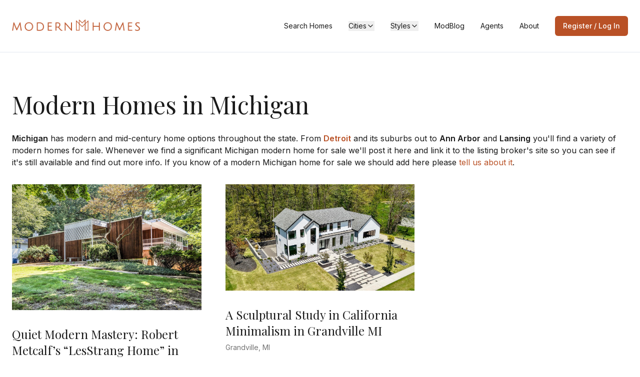

--- FILE ---
content_type: text/html; charset=utf-8
request_url: https://www.google.com/recaptcha/api2/aframe
body_size: 268
content:
<!DOCTYPE HTML><html><head><meta http-equiv="content-type" content="text/html; charset=UTF-8"></head><body><script nonce="BtWuQ5SFErf6x6CFaGGJAA">/** Anti-fraud and anti-abuse applications only. See google.com/recaptcha */ try{var clients={'sodar':'https://pagead2.googlesyndication.com/pagead/sodar?'};window.addEventListener("message",function(a){try{if(a.source===window.parent){var b=JSON.parse(a.data);var c=clients[b['id']];if(c){var d=document.createElement('img');d.src=c+b['params']+'&rc='+(localStorage.getItem("rc::a")?sessionStorage.getItem("rc::b"):"");window.document.body.appendChild(d);sessionStorage.setItem("rc::e",parseInt(sessionStorage.getItem("rc::e")||0)+1);localStorage.setItem("rc::h",'1769453022716');}}}catch(b){}});window.parent.postMessage("_grecaptcha_ready", "*");}catch(b){}</script></body></html>

--- FILE ---
content_type: text/javascript; charset=utf-8
request_url: https://www.modernhomes.com/assets/index-C8E0BBg6.js
body_size: 154779
content:
const __vite__mapDeps=(i,m=__vite__mapDeps,d=(m.f||(m.f=["assets/Home-Befi6ucp.js","assets/SEOHead-CZXz3ZgF.js","assets/Footer-DYJF-XA3.js","assets/button-ByYH3DIL.js","assets/Combination-DuonUxA4.js","assets/PropertyCard-BMCTsfP3.js","assets/bed-wB6yt6UE.js","assets/arrow-right-BF7nB4Nr.js","assets/home-3-Cq-dPXw9.js","assets/PropertyDetail-wn9IWdEM.js","assets/imageOptimization-DJhTi-4l.js","assets/chevron-left-BSulIiJ7.js","assets/phone-COherlGE.js","assets/About-CBLMfCQi.js","assets/card-Dm9oqNQo.js","assets/input-BrmjSOsX.js","assets/textarea-D_IrAMkr.js","assets/label-BHlFGKU-.js","assets/zod-vdpB5RrC.js","assets/types-4og3oiYD.js","assets/Auth-DfHOGobg.js","assets/Admin-aVUJ90KH.js","assets/format-CXHLZkwJ.js","assets/format-DZrYvFpI.css","assets/select-B_I6yPxv.js","assets/index-Dik8WcX8.js","assets/checkbox-CfmF011R.js","assets/popover-DEauB8uI.js","assets/dialog-DG-6lK2C.js","assets/search-BKhvCNt6.js","assets/upload-CGItC_Hk.js","assets/badge-BpeKGMlC.js","assets/eye-B557az_u.js","assets/eye-off-C_5_GYlG.js","assets/DynamicPage-Bm75fMRh.js","assets/building-2-C70Wek6w.js","assets/map-pin-4wW4KiIz.js","assets/house-BpifetYI.js","assets/Tag-T3Qy1Ean.js","assets/Style-BLPZVDNE.js","assets/Architect-D2gQ854e.js","assets/Browse-Bdp5pKRC.js","assets/Blog-VRNQNJ-6.js","assets/BlogPost-Dn-EqwgH.js","assets/SubmitHome-BwWsqnta.js","assets/SearchByCity-Byrczm7A.js","assets/NotFound-C8vqf2WQ.js","assets/AgentAuth-B9wiOIj5.js","assets/AgentDashboard-BSYgfmqL.js","assets/AgentProfile-BcD8enn5.js","assets/JoinAsAgent-BNl5RhNC.js","assets/Agents-DWqNOLUv.js"])))=>i.map(i=>d[i]);
var Dw=Object.defineProperty;var bh=t=>{throw TypeError(t)};var $w=(t,e,n)=>e in t?Dw(t,e,{enumerable:!0,configurable:!0,writable:!0,value:n}):t[e]=n;var $n=(t,e,n)=>$w(t,typeof e!="symbol"?e+"":e,n),bu=(t,e,n)=>e.has(t)||bh("Cannot "+n);var P=(t,e,n)=>(bu(t,e,"read from private field"),n?n.call(t):e.get(t)),le=(t,e,n)=>e.has(t)?bh("Cannot add the same private member more than once"):e instanceof WeakSet?e.add(t):e.set(t,n),J=(t,e,n,r)=>(bu(t,e,"write to private field"),r?r.call(t,n):e.set(t,n),n),Ke=(t,e,n)=>(bu(t,e,"access private method"),n);var ca=(t,e,n,r)=>({set _(i){J(t,e,i,n)},get _(){return P(t,e,r)}});function Mw(t,e){for(var n=0;n<e.length;n++){const r=e[n];if(typeof r!="string"&&!Array.isArray(r)){for(const i in r)if(i!=="default"&&!(i in t)){const o=Object.getOwnPropertyDescriptor(r,i);o&&Object.defineProperty(t,i,o.get?o:{enumerable:!0,get:()=>r[i]})}}}return Object.freeze(Object.defineProperty(t,Symbol.toStringTag,{value:"Module"}))}(function(){const e=document.createElement("link").relList;if(e&&e.supports&&e.supports("modulepreload"))return;for(const i of document.querySelectorAll('link[rel="modulepreload"]'))r(i);new MutationObserver(i=>{for(const o of i)if(o.type==="childList")for(const s of o.addedNodes)s.tagName==="LINK"&&s.rel==="modulepreload"&&r(s)}).observe(document,{childList:!0,subtree:!0});function n(i){const o={};return i.integrity&&(o.integrity=i.integrity),i.referrerPolicy&&(o.referrerPolicy=i.referrerPolicy),i.crossOrigin==="use-credentials"?o.credentials="include":i.crossOrigin==="anonymous"?o.credentials="omit":o.credentials="same-origin",o}function r(i){if(i.ep)return;i.ep=!0;const o=n(i);fetch(i.href,o)}})();var Ut=typeof globalThis<"u"?globalThis:typeof window<"u"?window:typeof global<"u"?global:typeof self<"u"?self:{};function Gs(t){return t&&t.__esModule&&Object.prototype.hasOwnProperty.call(t,"default")?t.default:t}function Uw(t){if(t.__esModule)return t;var e=t.default;if(typeof e=="function"){var n=function r(){return this instanceof r?Reflect.construct(e,arguments,this.constructor):e.apply(this,arguments)};n.prototype=e.prototype}else n={};return Object.defineProperty(n,"__esModule",{value:!0}),Object.keys(t).forEach(function(r){var i=Object.getOwnPropertyDescriptor(t,r);Object.defineProperty(n,r,i.get?i:{enumerable:!0,get:function(){return t[r]}})}),n}var rg={exports:{}},Ul={},ig={exports:{}},ie={};/**
 * @license React
 * react.production.min.js
 *
 * Copyright (c) Facebook, Inc. and its affiliates.
 *
 * This source code is licensed under the MIT license found in the
 * LICENSE file in the root directory of this source tree.
 */var Qs=Symbol.for("react.element"),Fw=Symbol.for("react.portal"),zw=Symbol.for("react.fragment"),Bw=Symbol.for("react.strict_mode"),Hw=Symbol.for("react.profiler"),Ww=Symbol.for("react.provider"),Vw=Symbol.for("react.context"),Kw=Symbol.for("react.forward_ref"),qw=Symbol.for("react.suspense"),Gw=Symbol.for("react.memo"),Qw=Symbol.for("react.lazy"),Sh=Symbol.iterator;function Yw(t){return t===null||typeof t!="object"?null:(t=Sh&&t[Sh]||t["@@iterator"],typeof t=="function"?t:null)}var og={isMounted:function(){return!1},enqueueForceUpdate:function(){},enqueueReplaceState:function(){},enqueueSetState:function(){}},sg=Object.assign,ag={};function Co(t,e,n){this.props=t,this.context=e,this.refs=ag,this.updater=n||og}Co.prototype.isReactComponent={};Co.prototype.setState=function(t,e){if(typeof t!="object"&&typeof t!="function"&&t!=null)throw Error("setState(...): takes an object of state variables to update or a function which returns an object of state variables.");this.updater.enqueueSetState(this,t,e,"setState")};Co.prototype.forceUpdate=function(t){this.updater.enqueueForceUpdate(this,t,"forceUpdate")};function lg(){}lg.prototype=Co.prototype;function Kd(t,e,n){this.props=t,this.context=e,this.refs=ag,this.updater=n||og}var qd=Kd.prototype=new lg;qd.constructor=Kd;sg(qd,Co.prototype);qd.isPureReactComponent=!0;var xh=Array.isArray,ug=Object.prototype.hasOwnProperty,Gd={current:null},cg={key:!0,ref:!0,__self:!0,__source:!0};function dg(t,e,n){var r,i={},o=null,s=null;if(e!=null)for(r in e.ref!==void 0&&(s=e.ref),e.key!==void 0&&(o=""+e.key),e)ug.call(e,r)&&!cg.hasOwnProperty(r)&&(i[r]=e[r]);var a=arguments.length-2;if(a===1)i.children=n;else if(1<a){for(var l=Array(a),u=0;u<a;u++)l[u]=arguments[u+2];i.children=l}if(t&&t.defaultProps)for(r in a=t.defaultProps,a)i[r]===void 0&&(i[r]=a[r]);return{$$typeof:Qs,type:t,key:o,ref:s,props:i,_owner:Gd.current}}function Jw(t,e){return{$$typeof:Qs,type:t.type,key:e,ref:t.ref,props:t.props,_owner:t._owner}}function Qd(t){return typeof t=="object"&&t!==null&&t.$$typeof===Qs}function Xw(t){var e={"=":"=0",":":"=2"};return"$"+t.replace(/[=:]/g,function(n){return e[n]})}var Th=/\/+/g;function Su(t,e){return typeof t=="object"&&t!==null&&t.key!=null?Xw(""+t.key):e.toString(36)}function Ua(t,e,n,r,i){var o=typeof t;(o==="undefined"||o==="boolean")&&(t=null);var s=!1;if(t===null)s=!0;else switch(o){case"string":case"number":s=!0;break;case"object":switch(t.$$typeof){case Qs:case Fw:s=!0}}if(s)return s=t,i=i(s),t=r===""?"."+Su(s,0):r,xh(i)?(n="",t!=null&&(n=t.replace(Th,"$&/")+"/"),Ua(i,e,n,"",function(u){return u})):i!=null&&(Qd(i)&&(i=Jw(i,n+(!i.key||s&&s.key===i.key?"":(""+i.key).replace(Th,"$&/")+"/")+t)),e.push(i)),1;if(s=0,r=r===""?".":r+":",xh(t))for(var a=0;a<t.length;a++){o=t[a];var l=r+Su(o,a);s+=Ua(o,e,n,l,i)}else if(l=Yw(t),typeof l=="function")for(t=l.call(t),a=0;!(o=t.next()).done;)o=o.value,l=r+Su(o,a++),s+=Ua(o,e,n,l,i);else if(o==="object")throw e=String(t),Error("Objects are not valid as a React child (found: "+(e==="[object Object]"?"object with keys {"+Object.keys(t).join(", ")+"}":e)+"). If you meant to render a collection of children, use an array instead.");return s}function da(t,e,n){if(t==null)return t;var r=[],i=0;return Ua(t,r,"","",function(o){return e.call(n,o,i++)}),r}function Zw(t){if(t._status===-1){var e=t._result;e=e(),e.then(function(n){(t._status===0||t._status===-1)&&(t._status=1,t._result=n)},function(n){(t._status===0||t._status===-1)&&(t._status=2,t._result=n)}),t._status===-1&&(t._status=0,t._result=e)}if(t._status===1)return t._result.default;throw t._result}var st={current:null},Fa={transition:null},e_={ReactCurrentDispatcher:st,ReactCurrentBatchConfig:Fa,ReactCurrentOwner:Gd};function fg(){throw Error("act(...) is not supported in production builds of React.")}ie.Children={map:da,forEach:function(t,e,n){da(t,function(){e.apply(this,arguments)},n)},count:function(t){var e=0;return da(t,function(){e++}),e},toArray:function(t){return da(t,function(e){return e})||[]},only:function(t){if(!Qd(t))throw Error("React.Children.only expected to receive a single React element child.");return t}};ie.Component=Co;ie.Fragment=zw;ie.Profiler=Hw;ie.PureComponent=Kd;ie.StrictMode=Bw;ie.Suspense=qw;ie.__SECRET_INTERNALS_DO_NOT_USE_OR_YOU_WILL_BE_FIRED=e_;ie.act=fg;ie.cloneElement=function(t,e,n){if(t==null)throw Error("React.cloneElement(...): The argument must be a React element, but you passed "+t+".");var r=sg({},t.props),i=t.key,o=t.ref,s=t._owner;if(e!=null){if(e.ref!==void 0&&(o=e.ref,s=Gd.current),e.key!==void 0&&(i=""+e.key),t.type&&t.type.defaultProps)var a=t.type.defaultProps;for(l in e)ug.call(e,l)&&!cg.hasOwnProperty(l)&&(r[l]=e[l]===void 0&&a!==void 0?a[l]:e[l])}var l=arguments.length-2;if(l===1)r.children=n;else if(1<l){a=Array(l);for(var u=0;u<l;u++)a[u]=arguments[u+2];r.children=a}return{$$typeof:Qs,type:t.type,key:i,ref:o,props:r,_owner:s}};ie.createContext=function(t){return t={$$typeof:Vw,_currentValue:t,_currentValue2:t,_threadCount:0,Provider:null,Consumer:null,_defaultValue:null,_globalName:null},t.Provider={$$typeof:Ww,_context:t},t.Consumer=t};ie.createElement=dg;ie.createFactory=function(t){var e=dg.bind(null,t);return e.type=t,e};ie.createRef=function(){return{current:null}};ie.forwardRef=function(t){return{$$typeof:Kw,render:t}};ie.isValidElement=Qd;ie.lazy=function(t){return{$$typeof:Qw,_payload:{_status:-1,_result:t},_init:Zw}};ie.memo=function(t,e){return{$$typeof:Gw,type:t,compare:e===void 0?null:e}};ie.startTransition=function(t){var e=Fa.transition;Fa.transition={};try{t()}finally{Fa.transition=e}};ie.unstable_act=fg;ie.useCallback=function(t,e){return st.current.useCallback(t,e)};ie.useContext=function(t){return st.current.useContext(t)};ie.useDebugValue=function(){};ie.useDeferredValue=function(t){return st.current.useDeferredValue(t)};ie.useEffect=function(t,e){return st.current.useEffect(t,e)};ie.useId=function(){return st.current.useId()};ie.useImperativeHandle=function(t,e,n){return st.current.useImperativeHandle(t,e,n)};ie.useInsertionEffect=function(t,e){return st.current.useInsertionEffect(t,e)};ie.useLayoutEffect=function(t,e){return st.current.useLayoutEffect(t,e)};ie.useMemo=function(t,e){return st.current.useMemo(t,e)};ie.useReducer=function(t,e,n){return st.current.useReducer(t,e,n)};ie.useRef=function(t){return st.current.useRef(t)};ie.useState=function(t){return st.current.useState(t)};ie.useSyncExternalStore=function(t,e,n){return st.current.useSyncExternalStore(t,e,n)};ie.useTransition=function(){return st.current.useTransition()};ie.version="18.3.1";ig.exports=ie;var _=ig.exports;const I=Gs(_),hg=Mw({__proto__:null,default:I},[_]);/**
 * @license React
 * react-jsx-runtime.production.min.js
 *
 * Copyright (c) Facebook, Inc. and its affiliates.
 *
 * This source code is licensed under the MIT license found in the
 * LICENSE file in the root directory of this source tree.
 */var t_=_,n_=Symbol.for("react.element"),r_=Symbol.for("react.fragment"),i_=Object.prototype.hasOwnProperty,o_=t_.__SECRET_INTERNALS_DO_NOT_USE_OR_YOU_WILL_BE_FIRED.ReactCurrentOwner,s_={key:!0,ref:!0,__self:!0,__source:!0};function pg(t,e,n){var r,i={},o=null,s=null;n!==void 0&&(o=""+n),e.key!==void 0&&(o=""+e.key),e.ref!==void 0&&(s=e.ref);for(r in e)i_.call(e,r)&&!s_.hasOwnProperty(r)&&(i[r]=e[r]);if(t&&t.defaultProps)for(r in e=t.defaultProps,e)i[r]===void 0&&(i[r]=e[r]);return{$$typeof:n_,type:t,key:o,ref:s,props:i,_owner:o_.current}}Ul.Fragment=r_;Ul.jsx=pg;Ul.jsxs=pg;rg.exports=Ul;var k=rg.exports,mg={exports:{}},At={},gg={exports:{}},vg={};/**
 * @license React
 * scheduler.production.min.js
 *
 * Copyright (c) Facebook, Inc. and its affiliates.
 *
 * This source code is licensed under the MIT license found in the
 * LICENSE file in the root directory of this source tree.
 */(function(t){function e(C,O){var $=C.length;C.push(O);e:for(;0<$;){var B=$-1>>>1,W=C[B];if(0<i(W,O))C[B]=O,C[$]=W,$=B;else break e}}function n(C){return C.length===0?null:C[0]}function r(C){if(C.length===0)return null;var O=C[0],$=C.pop();if($!==O){C[0]=$;e:for(var B=0,W=C.length,V=W>>>1;B<V;){var te=2*(B+1)-1,Z=C[te],Se=te+1,se=C[Se];if(0>i(Z,$))Se<W&&0>i(se,Z)?(C[B]=se,C[Se]=$,B=Se):(C[B]=Z,C[te]=$,B=te);else if(Se<W&&0>i(se,$))C[B]=se,C[Se]=$,B=Se;else break e}}return O}function i(C,O){var $=C.sortIndex-O.sortIndex;return $!==0?$:C.id-O.id}if(typeof performance=="object"&&typeof performance.now=="function"){var o=performance;t.unstable_now=function(){return o.now()}}else{var s=Date,a=s.now();t.unstable_now=function(){return s.now()-a}}var l=[],u=[],c=1,d=null,h=3,f=!1,w=!1,v=!1,y=typeof setTimeout=="function"?setTimeout:null,g=typeof clearTimeout=="function"?clearTimeout:null,p=typeof setImmediate<"u"?setImmediate:null;typeof navigator<"u"&&navigator.scheduling!==void 0&&navigator.scheduling.isInputPending!==void 0&&navigator.scheduling.isInputPending.bind(navigator.scheduling);function m(C){for(var O=n(u);O!==null;){if(O.callback===null)r(u);else if(O.startTime<=C)r(u),O.sortIndex=O.expirationTime,e(l,O);else break;O=n(u)}}function E(C){if(v=!1,m(C),!w)if(n(l)!==null)w=!0,G(S);else{var O=n(u);O!==null&&Q(E,O.startTime-C)}}function S(C,O){w=!1,v&&(v=!1,g(A),A=-1),f=!0;var $=h;try{for(m(O),d=n(l);d!==null&&(!(d.expirationTime>O)||C&&!F());){var B=d.callback;if(typeof B=="function"){d.callback=null,h=d.priorityLevel;var W=B(d.expirationTime<=O);O=t.unstable_now(),typeof W=="function"?d.callback=W:d===n(l)&&r(l),m(O)}else r(l);d=n(l)}if(d!==null)var V=!0;else{var te=n(u);te!==null&&Q(E,te.startTime-O),V=!1}return V}finally{d=null,h=$,f=!1}}var x=!1,T=null,A=-1,L=5,j=-1;function F(){return!(t.unstable_now()-j<L)}function M(){if(T!==null){var C=t.unstable_now();j=C;var O=!0;try{O=T(!0,C)}finally{O?X():(x=!1,T=null)}}else x=!1}var X;if(typeof p=="function")X=function(){p(M)};else if(typeof MessageChannel<"u"){var D=new MessageChannel,ne=D.port2;D.port1.onmessage=M,X=function(){ne.postMessage(null)}}else X=function(){y(M,0)};function G(C){T=C,x||(x=!0,X())}function Q(C,O){A=y(function(){C(t.unstable_now())},O)}t.unstable_IdlePriority=5,t.unstable_ImmediatePriority=1,t.unstable_LowPriority=4,t.unstable_NormalPriority=3,t.unstable_Profiling=null,t.unstable_UserBlockingPriority=2,t.unstable_cancelCallback=function(C){C.callback=null},t.unstable_continueExecution=function(){w||f||(w=!0,G(S))},t.unstable_forceFrameRate=function(C){0>C||125<C?console.error("forceFrameRate takes a positive int between 0 and 125, forcing frame rates higher than 125 fps is not supported"):L=0<C?Math.floor(1e3/C):5},t.unstable_getCurrentPriorityLevel=function(){return h},t.unstable_getFirstCallbackNode=function(){return n(l)},t.unstable_next=function(C){switch(h){case 1:case 2:case 3:var O=3;break;default:O=h}var $=h;h=O;try{return C()}finally{h=$}},t.unstable_pauseExecution=function(){},t.unstable_requestPaint=function(){},t.unstable_runWithPriority=function(C,O){switch(C){case 1:case 2:case 3:case 4:case 5:break;default:C=3}var $=h;h=C;try{return O()}finally{h=$}},t.unstable_scheduleCallback=function(C,O,$){var B=t.unstable_now();switch(typeof $=="object"&&$!==null?($=$.delay,$=typeof $=="number"&&0<$?B+$:B):$=B,C){case 1:var W=-1;break;case 2:W=250;break;case 5:W=1073741823;break;case 4:W=1e4;break;default:W=5e3}return W=$+W,C={id:c++,callback:O,priorityLevel:C,startTime:$,expirationTime:W,sortIndex:-1},$>B?(C.sortIndex=$,e(u,C),n(l)===null&&C===n(u)&&(v?(g(A),A=-1):v=!0,Q(E,$-B))):(C.sortIndex=W,e(l,C),w||f||(w=!0,G(S))),C},t.unstable_shouldYield=F,t.unstable_wrapCallback=function(C){var O=h;return function(){var $=h;h=O;try{return C.apply(this,arguments)}finally{h=$}}}})(vg);gg.exports=vg;var a_=gg.exports;/**
 * @license React
 * react-dom.production.min.js
 *
 * Copyright (c) Facebook, Inc. and its affiliates.
 *
 * This source code is licensed under the MIT license found in the
 * LICENSE file in the root directory of this source tree.
 */var l_=_,Pt=a_;function R(t){for(var e="https://reactjs.org/docs/error-decoder.html?invariant="+t,n=1;n<arguments.length;n++)e+="&args[]="+encodeURIComponent(arguments[n]);return"Minified React error #"+t+"; visit "+e+" for the full message or use the non-minified dev environment for full errors and additional helpful warnings."}var yg=new Set,Es={};function Si(t,e){vo(t,e),vo(t+"Capture",e)}function vo(t,e){for(Es[t]=e,t=0;t<e.length;t++)yg.add(e[t])}var Gn=!(typeof window>"u"||typeof window.document>"u"||typeof window.document.createElement>"u"),Ec=Object.prototype.hasOwnProperty,u_=/^[:A-Z_a-z\u00C0-\u00D6\u00D8-\u00F6\u00F8-\u02FF\u0370-\u037D\u037F-\u1FFF\u200C-\u200D\u2070-\u218F\u2C00-\u2FEF\u3001-\uD7FF\uF900-\uFDCF\uFDF0-\uFFFD][:A-Z_a-z\u00C0-\u00D6\u00D8-\u00F6\u00F8-\u02FF\u0370-\u037D\u037F-\u1FFF\u200C-\u200D\u2070-\u218F\u2C00-\u2FEF\u3001-\uD7FF\uF900-\uFDCF\uFDF0-\uFFFD\-.0-9\u00B7\u0300-\u036F\u203F-\u2040]*$/,kh={},Ch={};function c_(t){return Ec.call(Ch,t)?!0:Ec.call(kh,t)?!1:u_.test(t)?Ch[t]=!0:(kh[t]=!0,!1)}function d_(t,e,n,r){if(n!==null&&n.type===0)return!1;switch(typeof e){case"function":case"symbol":return!0;case"boolean":return r?!1:n!==null?!n.acceptsBooleans:(t=t.toLowerCase().slice(0,5),t!=="data-"&&t!=="aria-");default:return!1}}function f_(t,e,n,r){if(e===null||typeof e>"u"||d_(t,e,n,r))return!0;if(r)return!1;if(n!==null)switch(n.type){case 3:return!e;case 4:return e===!1;case 5:return isNaN(e);case 6:return isNaN(e)||1>e}return!1}function at(t,e,n,r,i,o,s){this.acceptsBooleans=e===2||e===3||e===4,this.attributeName=r,this.attributeNamespace=i,this.mustUseProperty=n,this.propertyName=t,this.type=e,this.sanitizeURL=o,this.removeEmptyString=s}var He={};"children dangerouslySetInnerHTML defaultValue defaultChecked innerHTML suppressContentEditableWarning suppressHydrationWarning style".split(" ").forEach(function(t){He[t]=new at(t,0,!1,t,null,!1,!1)});[["acceptCharset","accept-charset"],["className","class"],["htmlFor","for"],["httpEquiv","http-equiv"]].forEach(function(t){var e=t[0];He[e]=new at(e,1,!1,t[1],null,!1,!1)});["contentEditable","draggable","spellCheck","value"].forEach(function(t){He[t]=new at(t,2,!1,t.toLowerCase(),null,!1,!1)});["autoReverse","externalResourcesRequired","focusable","preserveAlpha"].forEach(function(t){He[t]=new at(t,2,!1,t,null,!1,!1)});"allowFullScreen async autoFocus autoPlay controls default defer disabled disablePictureInPicture disableRemotePlayback formNoValidate hidden loop noModule noValidate open playsInline readOnly required reversed scoped seamless itemScope".split(" ").forEach(function(t){He[t]=new at(t,3,!1,t.toLowerCase(),null,!1,!1)});["checked","multiple","muted","selected"].forEach(function(t){He[t]=new at(t,3,!0,t,null,!1,!1)});["capture","download"].forEach(function(t){He[t]=new at(t,4,!1,t,null,!1,!1)});["cols","rows","size","span"].forEach(function(t){He[t]=new at(t,6,!1,t,null,!1,!1)});["rowSpan","start"].forEach(function(t){He[t]=new at(t,5,!1,t.toLowerCase(),null,!1,!1)});var Yd=/[\-:]([a-z])/g;function Jd(t){return t[1].toUpperCase()}"accent-height alignment-baseline arabic-form baseline-shift cap-height clip-path clip-rule color-interpolation color-interpolation-filters color-profile color-rendering dominant-baseline enable-background fill-opacity fill-rule flood-color flood-opacity font-family font-size font-size-adjust font-stretch font-style font-variant font-weight glyph-name glyph-orientation-horizontal glyph-orientation-vertical horiz-adv-x horiz-origin-x image-rendering letter-spacing lighting-color marker-end marker-mid marker-start overline-position overline-thickness paint-order panose-1 pointer-events rendering-intent shape-rendering stop-color stop-opacity strikethrough-position strikethrough-thickness stroke-dasharray stroke-dashoffset stroke-linecap stroke-linejoin stroke-miterlimit stroke-opacity stroke-width text-anchor text-decoration text-rendering underline-position underline-thickness unicode-bidi unicode-range units-per-em v-alphabetic v-hanging v-ideographic v-mathematical vector-effect vert-adv-y vert-origin-x vert-origin-y word-spacing writing-mode xmlns:xlink x-height".split(" ").forEach(function(t){var e=t.replace(Yd,Jd);He[e]=new at(e,1,!1,t,null,!1,!1)});"xlink:actuate xlink:arcrole xlink:role xlink:show xlink:title xlink:type".split(" ").forEach(function(t){var e=t.replace(Yd,Jd);He[e]=new at(e,1,!1,t,"http://www.w3.org/1999/xlink",!1,!1)});["xml:base","xml:lang","xml:space"].forEach(function(t){var e=t.replace(Yd,Jd);He[e]=new at(e,1,!1,t,"http://www.w3.org/XML/1998/namespace",!1,!1)});["tabIndex","crossOrigin"].forEach(function(t){He[t]=new at(t,1,!1,t.toLowerCase(),null,!1,!1)});He.xlinkHref=new at("xlinkHref",1,!1,"xlink:href","http://www.w3.org/1999/xlink",!0,!1);["src","href","action","formAction"].forEach(function(t){He[t]=new at(t,1,!1,t.toLowerCase(),null,!0,!0)});function Xd(t,e,n,r){var i=He.hasOwnProperty(e)?He[e]:null;(i!==null?i.type!==0:r||!(2<e.length)||e[0]!=="o"&&e[0]!=="O"||e[1]!=="n"&&e[1]!=="N")&&(f_(e,n,i,r)&&(n=null),r||i===null?c_(e)&&(n===null?t.removeAttribute(e):t.setAttribute(e,""+n)):i.mustUseProperty?t[i.propertyName]=n===null?i.type===3?!1:"":n:(e=i.attributeName,r=i.attributeNamespace,n===null?t.removeAttribute(e):(i=i.type,n=i===3||i===4&&n===!0?"":""+n,r?t.setAttributeNS(r,e,n):t.setAttribute(e,n))))}var er=l_.__SECRET_INTERNALS_DO_NOT_USE_OR_YOU_WILL_BE_FIRED,fa=Symbol.for("react.element"),Ui=Symbol.for("react.portal"),Fi=Symbol.for("react.fragment"),Zd=Symbol.for("react.strict_mode"),bc=Symbol.for("react.profiler"),wg=Symbol.for("react.provider"),_g=Symbol.for("react.context"),ef=Symbol.for("react.forward_ref"),Sc=Symbol.for("react.suspense"),xc=Symbol.for("react.suspense_list"),tf=Symbol.for("react.memo"),fr=Symbol.for("react.lazy"),Eg=Symbol.for("react.offscreen"),Ph=Symbol.iterator;function Uo(t){return t===null||typeof t!="object"?null:(t=Ph&&t[Ph]||t["@@iterator"],typeof t=="function"?t:null)}var be=Object.assign,xu;function rs(t){if(xu===void 0)try{throw Error()}catch(n){var e=n.stack.trim().match(/\n( *(at )?)/);xu=e&&e[1]||""}return`
`+xu+t}var Tu=!1;function ku(t,e){if(!t||Tu)return"";Tu=!0;var n=Error.prepareStackTrace;Error.prepareStackTrace=void 0;try{if(e)if(e=function(){throw Error()},Object.defineProperty(e.prototype,"props",{set:function(){throw Error()}}),typeof Reflect=="object"&&Reflect.construct){try{Reflect.construct(e,[])}catch(u){var r=u}Reflect.construct(t,[],e)}else{try{e.call()}catch(u){r=u}t.call(e.prototype)}else{try{throw Error()}catch(u){r=u}t()}}catch(u){if(u&&r&&typeof u.stack=="string"){for(var i=u.stack.split(`
`),o=r.stack.split(`
`),s=i.length-1,a=o.length-1;1<=s&&0<=a&&i[s]!==o[a];)a--;for(;1<=s&&0<=a;s--,a--)if(i[s]!==o[a]){if(s!==1||a!==1)do if(s--,a--,0>a||i[s]!==o[a]){var l=`
`+i[s].replace(" at new "," at ");return t.displayName&&l.includes("<anonymous>")&&(l=l.replace("<anonymous>",t.displayName)),l}while(1<=s&&0<=a);break}}}finally{Tu=!1,Error.prepareStackTrace=n}return(t=t?t.displayName||t.name:"")?rs(t):""}function h_(t){switch(t.tag){case 5:return rs(t.type);case 16:return rs("Lazy");case 13:return rs("Suspense");case 19:return rs("SuspenseList");case 0:case 2:case 15:return t=ku(t.type,!1),t;case 11:return t=ku(t.type.render,!1),t;case 1:return t=ku(t.type,!0),t;default:return""}}function Tc(t){if(t==null)return null;if(typeof t=="function")return t.displayName||t.name||null;if(typeof t=="string")return t;switch(t){case Fi:return"Fragment";case Ui:return"Portal";case bc:return"Profiler";case Zd:return"StrictMode";case Sc:return"Suspense";case xc:return"SuspenseList"}if(typeof t=="object")switch(t.$$typeof){case _g:return(t.displayName||"Context")+".Consumer";case wg:return(t._context.displayName||"Context")+".Provider";case ef:var e=t.render;return t=t.displayName,t||(t=e.displayName||e.name||"",t=t!==""?"ForwardRef("+t+")":"ForwardRef"),t;case tf:return e=t.displayName||null,e!==null?e:Tc(t.type)||"Memo";case fr:e=t._payload,t=t._init;try{return Tc(t(e))}catch{}}return null}function p_(t){var e=t.type;switch(t.tag){case 24:return"Cache";case 9:return(e.displayName||"Context")+".Consumer";case 10:return(e._context.displayName||"Context")+".Provider";case 18:return"DehydratedFragment";case 11:return t=e.render,t=t.displayName||t.name||"",e.displayName||(t!==""?"ForwardRef("+t+")":"ForwardRef");case 7:return"Fragment";case 5:return e;case 4:return"Portal";case 3:return"Root";case 6:return"Text";case 16:return Tc(e);case 8:return e===Zd?"StrictMode":"Mode";case 22:return"Offscreen";case 12:return"Profiler";case 21:return"Scope";case 13:return"Suspense";case 19:return"SuspenseList";case 25:return"TracingMarker";case 1:case 0:case 17:case 2:case 14:case 15:if(typeof e=="function")return e.displayName||e.name||null;if(typeof e=="string")return e}return null}function Lr(t){switch(typeof t){case"boolean":case"number":case"string":case"undefined":return t;case"object":return t;default:return""}}function bg(t){var e=t.type;return(t=t.nodeName)&&t.toLowerCase()==="input"&&(e==="checkbox"||e==="radio")}function m_(t){var e=bg(t)?"checked":"value",n=Object.getOwnPropertyDescriptor(t.constructor.prototype,e),r=""+t[e];if(!t.hasOwnProperty(e)&&typeof n<"u"&&typeof n.get=="function"&&typeof n.set=="function"){var i=n.get,o=n.set;return Object.defineProperty(t,e,{configurable:!0,get:function(){return i.call(this)},set:function(s){r=""+s,o.call(this,s)}}),Object.defineProperty(t,e,{enumerable:n.enumerable}),{getValue:function(){return r},setValue:function(s){r=""+s},stopTracking:function(){t._valueTracker=null,delete t[e]}}}}function ha(t){t._valueTracker||(t._valueTracker=m_(t))}function Sg(t){if(!t)return!1;var e=t._valueTracker;if(!e)return!0;var n=e.getValue(),r="";return t&&(r=bg(t)?t.checked?"true":"false":t.value),t=r,t!==n?(e.setValue(t),!0):!1}function rl(t){if(t=t||(typeof document<"u"?document:void 0),typeof t>"u")return null;try{return t.activeElement||t.body}catch{return t.body}}function kc(t,e){var n=e.checked;return be({},e,{defaultChecked:void 0,defaultValue:void 0,value:void 0,checked:n??t._wrapperState.initialChecked})}function Ah(t,e){var n=e.defaultValue==null?"":e.defaultValue,r=e.checked!=null?e.checked:e.defaultChecked;n=Lr(e.value!=null?e.value:n),t._wrapperState={initialChecked:r,initialValue:n,controlled:e.type==="checkbox"||e.type==="radio"?e.checked!=null:e.value!=null}}function xg(t,e){e=e.checked,e!=null&&Xd(t,"checked",e,!1)}function Cc(t,e){xg(t,e);var n=Lr(e.value),r=e.type;if(n!=null)r==="number"?(n===0&&t.value===""||t.value!=n)&&(t.value=""+n):t.value!==""+n&&(t.value=""+n);else if(r==="submit"||r==="reset"){t.removeAttribute("value");return}e.hasOwnProperty("value")?Pc(t,e.type,n):e.hasOwnProperty("defaultValue")&&Pc(t,e.type,Lr(e.defaultValue)),e.checked==null&&e.defaultChecked!=null&&(t.defaultChecked=!!e.defaultChecked)}function Oh(t,e,n){if(e.hasOwnProperty("value")||e.hasOwnProperty("defaultValue")){var r=e.type;if(!(r!=="submit"&&r!=="reset"||e.value!==void 0&&e.value!==null))return;e=""+t._wrapperState.initialValue,n||e===t.value||(t.value=e),t.defaultValue=e}n=t.name,n!==""&&(t.name=""),t.defaultChecked=!!t._wrapperState.initialChecked,n!==""&&(t.name=n)}function Pc(t,e,n){(e!=="number"||rl(t.ownerDocument)!==t)&&(n==null?t.defaultValue=""+t._wrapperState.initialValue:t.defaultValue!==""+n&&(t.defaultValue=""+n))}var is=Array.isArray;function Ji(t,e,n,r){if(t=t.options,e){e={};for(var i=0;i<n.length;i++)e["$"+n[i]]=!0;for(n=0;n<t.length;n++)i=e.hasOwnProperty("$"+t[n].value),t[n].selected!==i&&(t[n].selected=i),i&&r&&(t[n].defaultSelected=!0)}else{for(n=""+Lr(n),e=null,i=0;i<t.length;i++){if(t[i].value===n){t[i].selected=!0,r&&(t[i].defaultSelected=!0);return}e!==null||t[i].disabled||(e=t[i])}e!==null&&(e.selected=!0)}}function Ac(t,e){if(e.dangerouslySetInnerHTML!=null)throw Error(R(91));return be({},e,{value:void 0,defaultValue:void 0,children:""+t._wrapperState.initialValue})}function Rh(t,e){var n=e.value;if(n==null){if(n=e.children,e=e.defaultValue,n!=null){if(e!=null)throw Error(R(92));if(is(n)){if(1<n.length)throw Error(R(93));n=n[0]}e=n}e==null&&(e=""),n=e}t._wrapperState={initialValue:Lr(n)}}function Tg(t,e){var n=Lr(e.value),r=Lr(e.defaultValue);n!=null&&(n=""+n,n!==t.value&&(t.value=n),e.defaultValue==null&&t.defaultValue!==n&&(t.defaultValue=n)),r!=null&&(t.defaultValue=""+r)}function Ih(t){var e=t.textContent;e===t._wrapperState.initialValue&&e!==""&&e!==null&&(t.value=e)}function kg(t){switch(t){case"svg":return"http://www.w3.org/2000/svg";case"math":return"http://www.w3.org/1998/Math/MathML";default:return"http://www.w3.org/1999/xhtml"}}function Oc(t,e){return t==null||t==="http://www.w3.org/1999/xhtml"?kg(e):t==="http://www.w3.org/2000/svg"&&e==="foreignObject"?"http://www.w3.org/1999/xhtml":t}var pa,Cg=function(t){return typeof MSApp<"u"&&MSApp.execUnsafeLocalFunction?function(e,n,r,i){MSApp.execUnsafeLocalFunction(function(){return t(e,n,r,i)})}:t}(function(t,e){if(t.namespaceURI!=="http://www.w3.org/2000/svg"||"innerHTML"in t)t.innerHTML=e;else{for(pa=pa||document.createElement("div"),pa.innerHTML="<svg>"+e.valueOf().toString()+"</svg>",e=pa.firstChild;t.firstChild;)t.removeChild(t.firstChild);for(;e.firstChild;)t.appendChild(e.firstChild)}});function bs(t,e){if(e){var n=t.firstChild;if(n&&n===t.lastChild&&n.nodeType===3){n.nodeValue=e;return}}t.textContent=e}var ls={animationIterationCount:!0,aspectRatio:!0,borderImageOutset:!0,borderImageSlice:!0,borderImageWidth:!0,boxFlex:!0,boxFlexGroup:!0,boxOrdinalGroup:!0,columnCount:!0,columns:!0,flex:!0,flexGrow:!0,flexPositive:!0,flexShrink:!0,flexNegative:!0,flexOrder:!0,gridArea:!0,gridRow:!0,gridRowEnd:!0,gridRowSpan:!0,gridRowStart:!0,gridColumn:!0,gridColumnEnd:!0,gridColumnSpan:!0,gridColumnStart:!0,fontWeight:!0,lineClamp:!0,lineHeight:!0,opacity:!0,order:!0,orphans:!0,tabSize:!0,widows:!0,zIndex:!0,zoom:!0,fillOpacity:!0,floodOpacity:!0,stopOpacity:!0,strokeDasharray:!0,strokeDashoffset:!0,strokeMiterlimit:!0,strokeOpacity:!0,strokeWidth:!0},g_=["Webkit","ms","Moz","O"];Object.keys(ls).forEach(function(t){g_.forEach(function(e){e=e+t.charAt(0).toUpperCase()+t.substring(1),ls[e]=ls[t]})});function Pg(t,e,n){return e==null||typeof e=="boolean"||e===""?"":n||typeof e!="number"||e===0||ls.hasOwnProperty(t)&&ls[t]?(""+e).trim():e+"px"}function Ag(t,e){t=t.style;for(var n in e)if(e.hasOwnProperty(n)){var r=n.indexOf("--")===0,i=Pg(n,e[n],r);n==="float"&&(n="cssFloat"),r?t.setProperty(n,i):t[n]=i}}var v_=be({menuitem:!0},{area:!0,base:!0,br:!0,col:!0,embed:!0,hr:!0,img:!0,input:!0,keygen:!0,link:!0,meta:!0,param:!0,source:!0,track:!0,wbr:!0});function Rc(t,e){if(e){if(v_[t]&&(e.children!=null||e.dangerouslySetInnerHTML!=null))throw Error(R(137,t));if(e.dangerouslySetInnerHTML!=null){if(e.children!=null)throw Error(R(60));if(typeof e.dangerouslySetInnerHTML!="object"||!("__html"in e.dangerouslySetInnerHTML))throw Error(R(61))}if(e.style!=null&&typeof e.style!="object")throw Error(R(62))}}function Ic(t,e){if(t.indexOf("-")===-1)return typeof e.is=="string";switch(t){case"annotation-xml":case"color-profile":case"font-face":case"font-face-src":case"font-face-uri":case"font-face-format":case"font-face-name":case"missing-glyph":return!1;default:return!0}}var Nc=null;function nf(t){return t=t.target||t.srcElement||window,t.correspondingUseElement&&(t=t.correspondingUseElement),t.nodeType===3?t.parentNode:t}var Lc=null,Xi=null,Zi=null;function Nh(t){if(t=Xs(t)){if(typeof Lc!="function")throw Error(R(280));var e=t.stateNode;e&&(e=Wl(e),Lc(t.stateNode,t.type,e))}}function Og(t){Xi?Zi?Zi.push(t):Zi=[t]:Xi=t}function Rg(){if(Xi){var t=Xi,e=Zi;if(Zi=Xi=null,Nh(t),e)for(t=0;t<e.length;t++)Nh(e[t])}}function Ig(t,e){return t(e)}function Ng(){}var Cu=!1;function Lg(t,e,n){if(Cu)return t(e,n);Cu=!0;try{return Ig(t,e,n)}finally{Cu=!1,(Xi!==null||Zi!==null)&&(Ng(),Rg())}}function Ss(t,e){var n=t.stateNode;if(n===null)return null;var r=Wl(n);if(r===null)return null;n=r[e];e:switch(e){case"onClick":case"onClickCapture":case"onDoubleClick":case"onDoubleClickCapture":case"onMouseDown":case"onMouseDownCapture":case"onMouseMove":case"onMouseMoveCapture":case"onMouseUp":case"onMouseUpCapture":case"onMouseEnter":(r=!r.disabled)||(t=t.type,r=!(t==="button"||t==="input"||t==="select"||t==="textarea")),t=!r;break e;default:t=!1}if(t)return null;if(n&&typeof n!="function")throw Error(R(231,e,typeof n));return n}var jc=!1;if(Gn)try{var Fo={};Object.defineProperty(Fo,"passive",{get:function(){jc=!0}}),window.addEventListener("test",Fo,Fo),window.removeEventListener("test",Fo,Fo)}catch{jc=!1}function y_(t,e,n,r,i,o,s,a,l){var u=Array.prototype.slice.call(arguments,3);try{e.apply(n,u)}catch(c){this.onError(c)}}var us=!1,il=null,ol=!1,Dc=null,w_={onError:function(t){us=!0,il=t}};function __(t,e,n,r,i,o,s,a,l){us=!1,il=null,y_.apply(w_,arguments)}function E_(t,e,n,r,i,o,s,a,l){if(__.apply(this,arguments),us){if(us){var u=il;us=!1,il=null}else throw Error(R(198));ol||(ol=!0,Dc=u)}}function xi(t){var e=t,n=t;if(t.alternate)for(;e.return;)e=e.return;else{t=e;do e=t,e.flags&4098&&(n=e.return),t=e.return;while(t)}return e.tag===3?n:null}function jg(t){if(t.tag===13){var e=t.memoizedState;if(e===null&&(t=t.alternate,t!==null&&(e=t.memoizedState)),e!==null)return e.dehydrated}return null}function Lh(t){if(xi(t)!==t)throw Error(R(188))}function b_(t){var e=t.alternate;if(!e){if(e=xi(t),e===null)throw Error(R(188));return e!==t?null:t}for(var n=t,r=e;;){var i=n.return;if(i===null)break;var o=i.alternate;if(o===null){if(r=i.return,r!==null){n=r;continue}break}if(i.child===o.child){for(o=i.child;o;){if(o===n)return Lh(i),t;if(o===r)return Lh(i),e;o=o.sibling}throw Error(R(188))}if(n.return!==r.return)n=i,r=o;else{for(var s=!1,a=i.child;a;){if(a===n){s=!0,n=i,r=o;break}if(a===r){s=!0,r=i,n=o;break}a=a.sibling}if(!s){for(a=o.child;a;){if(a===n){s=!0,n=o,r=i;break}if(a===r){s=!0,r=o,n=i;break}a=a.sibling}if(!s)throw Error(R(189))}}if(n.alternate!==r)throw Error(R(190))}if(n.tag!==3)throw Error(R(188));return n.stateNode.current===n?t:e}function Dg(t){return t=b_(t),t!==null?$g(t):null}function $g(t){if(t.tag===5||t.tag===6)return t;for(t=t.child;t!==null;){var e=$g(t);if(e!==null)return e;t=t.sibling}return null}var Mg=Pt.unstable_scheduleCallback,jh=Pt.unstable_cancelCallback,S_=Pt.unstable_shouldYield,x_=Pt.unstable_requestPaint,ke=Pt.unstable_now,T_=Pt.unstable_getCurrentPriorityLevel,rf=Pt.unstable_ImmediatePriority,Ug=Pt.unstable_UserBlockingPriority,sl=Pt.unstable_NormalPriority,k_=Pt.unstable_LowPriority,Fg=Pt.unstable_IdlePriority,Fl=null,kn=null;function C_(t){if(kn&&typeof kn.onCommitFiberRoot=="function")try{kn.onCommitFiberRoot(Fl,t,void 0,(t.current.flags&128)===128)}catch{}}var sn=Math.clz32?Math.clz32:O_,P_=Math.log,A_=Math.LN2;function O_(t){return t>>>=0,t===0?32:31-(P_(t)/A_|0)|0}var ma=64,ga=4194304;function os(t){switch(t&-t){case 1:return 1;case 2:return 2;case 4:return 4;case 8:return 8;case 16:return 16;case 32:return 32;case 64:case 128:case 256:case 512:case 1024:case 2048:case 4096:case 8192:case 16384:case 32768:case 65536:case 131072:case 262144:case 524288:case 1048576:case 2097152:return t&4194240;case 4194304:case 8388608:case 16777216:case 33554432:case 67108864:return t&130023424;case 134217728:return 134217728;case 268435456:return 268435456;case 536870912:return 536870912;case 1073741824:return 1073741824;default:return t}}function al(t,e){var n=t.pendingLanes;if(n===0)return 0;var r=0,i=t.suspendedLanes,o=t.pingedLanes,s=n&268435455;if(s!==0){var a=s&~i;a!==0?r=os(a):(o&=s,o!==0&&(r=os(o)))}else s=n&~i,s!==0?r=os(s):o!==0&&(r=os(o));if(r===0)return 0;if(e!==0&&e!==r&&!(e&i)&&(i=r&-r,o=e&-e,i>=o||i===16&&(o&4194240)!==0))return e;if(r&4&&(r|=n&16),e=t.entangledLanes,e!==0)for(t=t.entanglements,e&=r;0<e;)n=31-sn(e),i=1<<n,r|=t[n],e&=~i;return r}function R_(t,e){switch(t){case 1:case 2:case 4:return e+250;case 8:case 16:case 32:case 64:case 128:case 256:case 512:case 1024:case 2048:case 4096:case 8192:case 16384:case 32768:case 65536:case 131072:case 262144:case 524288:case 1048576:case 2097152:return e+5e3;case 4194304:case 8388608:case 16777216:case 33554432:case 67108864:return-1;case 134217728:case 268435456:case 536870912:case 1073741824:return-1;default:return-1}}function I_(t,e){for(var n=t.suspendedLanes,r=t.pingedLanes,i=t.expirationTimes,o=t.pendingLanes;0<o;){var s=31-sn(o),a=1<<s,l=i[s];l===-1?(!(a&n)||a&r)&&(i[s]=R_(a,e)):l<=e&&(t.expiredLanes|=a),o&=~a}}function $c(t){return t=t.pendingLanes&-1073741825,t!==0?t:t&1073741824?1073741824:0}function zg(){var t=ma;return ma<<=1,!(ma&4194240)&&(ma=64),t}function Pu(t){for(var e=[],n=0;31>n;n++)e.push(t);return e}function Ys(t,e,n){t.pendingLanes|=e,e!==536870912&&(t.suspendedLanes=0,t.pingedLanes=0),t=t.eventTimes,e=31-sn(e),t[e]=n}function N_(t,e){var n=t.pendingLanes&~e;t.pendingLanes=e,t.suspendedLanes=0,t.pingedLanes=0,t.expiredLanes&=e,t.mutableReadLanes&=e,t.entangledLanes&=e,e=t.entanglements;var r=t.eventTimes;for(t=t.expirationTimes;0<n;){var i=31-sn(n),o=1<<i;e[i]=0,r[i]=-1,t[i]=-1,n&=~o}}function of(t,e){var n=t.entangledLanes|=e;for(t=t.entanglements;n;){var r=31-sn(n),i=1<<r;i&e|t[r]&e&&(t[r]|=e),n&=~i}}var ue=0;function Bg(t){return t&=-t,1<t?4<t?t&268435455?16:536870912:4:1}var Hg,sf,Wg,Vg,Kg,Mc=!1,va=[],Tr=null,kr=null,Cr=null,xs=new Map,Ts=new Map,pr=[],L_="mousedown mouseup touchcancel touchend touchstart auxclick dblclick pointercancel pointerdown pointerup dragend dragstart drop compositionend compositionstart keydown keypress keyup input textInput copy cut paste click change contextmenu reset submit".split(" ");function Dh(t,e){switch(t){case"focusin":case"focusout":Tr=null;break;case"dragenter":case"dragleave":kr=null;break;case"mouseover":case"mouseout":Cr=null;break;case"pointerover":case"pointerout":xs.delete(e.pointerId);break;case"gotpointercapture":case"lostpointercapture":Ts.delete(e.pointerId)}}function zo(t,e,n,r,i,o){return t===null||t.nativeEvent!==o?(t={blockedOn:e,domEventName:n,eventSystemFlags:r,nativeEvent:o,targetContainers:[i]},e!==null&&(e=Xs(e),e!==null&&sf(e)),t):(t.eventSystemFlags|=r,e=t.targetContainers,i!==null&&e.indexOf(i)===-1&&e.push(i),t)}function j_(t,e,n,r,i){switch(e){case"focusin":return Tr=zo(Tr,t,e,n,r,i),!0;case"dragenter":return kr=zo(kr,t,e,n,r,i),!0;case"mouseover":return Cr=zo(Cr,t,e,n,r,i),!0;case"pointerover":var o=i.pointerId;return xs.set(o,zo(xs.get(o)||null,t,e,n,r,i)),!0;case"gotpointercapture":return o=i.pointerId,Ts.set(o,zo(Ts.get(o)||null,t,e,n,r,i)),!0}return!1}function qg(t){var e=ii(t.target);if(e!==null){var n=xi(e);if(n!==null){if(e=n.tag,e===13){if(e=jg(n),e!==null){t.blockedOn=e,Kg(t.priority,function(){Wg(n)});return}}else if(e===3&&n.stateNode.current.memoizedState.isDehydrated){t.blockedOn=n.tag===3?n.stateNode.containerInfo:null;return}}}t.blockedOn=null}function za(t){if(t.blockedOn!==null)return!1;for(var e=t.targetContainers;0<e.length;){var n=Uc(t.domEventName,t.eventSystemFlags,e[0],t.nativeEvent);if(n===null){n=t.nativeEvent;var r=new n.constructor(n.type,n);Nc=r,n.target.dispatchEvent(r),Nc=null}else return e=Xs(n),e!==null&&sf(e),t.blockedOn=n,!1;e.shift()}return!0}function $h(t,e,n){za(t)&&n.delete(e)}function D_(){Mc=!1,Tr!==null&&za(Tr)&&(Tr=null),kr!==null&&za(kr)&&(kr=null),Cr!==null&&za(Cr)&&(Cr=null),xs.forEach($h),Ts.forEach($h)}function Bo(t,e){t.blockedOn===e&&(t.blockedOn=null,Mc||(Mc=!0,Pt.unstable_scheduleCallback(Pt.unstable_NormalPriority,D_)))}function ks(t){function e(i){return Bo(i,t)}if(0<va.length){Bo(va[0],t);for(var n=1;n<va.length;n++){var r=va[n];r.blockedOn===t&&(r.blockedOn=null)}}for(Tr!==null&&Bo(Tr,t),kr!==null&&Bo(kr,t),Cr!==null&&Bo(Cr,t),xs.forEach(e),Ts.forEach(e),n=0;n<pr.length;n++)r=pr[n],r.blockedOn===t&&(r.blockedOn=null);for(;0<pr.length&&(n=pr[0],n.blockedOn===null);)qg(n),n.blockedOn===null&&pr.shift()}var eo=er.ReactCurrentBatchConfig,ll=!0;function $_(t,e,n,r){var i=ue,o=eo.transition;eo.transition=null;try{ue=1,af(t,e,n,r)}finally{ue=i,eo.transition=o}}function M_(t,e,n,r){var i=ue,o=eo.transition;eo.transition=null;try{ue=4,af(t,e,n,r)}finally{ue=i,eo.transition=o}}function af(t,e,n,r){if(ll){var i=Uc(t,e,n,r);if(i===null)Mu(t,e,r,ul,n),Dh(t,r);else if(j_(i,t,e,n,r))r.stopPropagation();else if(Dh(t,r),e&4&&-1<L_.indexOf(t)){for(;i!==null;){var o=Xs(i);if(o!==null&&Hg(o),o=Uc(t,e,n,r),o===null&&Mu(t,e,r,ul,n),o===i)break;i=o}i!==null&&r.stopPropagation()}else Mu(t,e,r,null,n)}}var ul=null;function Uc(t,e,n,r){if(ul=null,t=nf(r),t=ii(t),t!==null)if(e=xi(t),e===null)t=null;else if(n=e.tag,n===13){if(t=jg(e),t!==null)return t;t=null}else if(n===3){if(e.stateNode.current.memoizedState.isDehydrated)return e.tag===3?e.stateNode.containerInfo:null;t=null}else e!==t&&(t=null);return ul=t,null}function Gg(t){switch(t){case"cancel":case"click":case"close":case"contextmenu":case"copy":case"cut":case"auxclick":case"dblclick":case"dragend":case"dragstart":case"drop":case"focusin":case"focusout":case"input":case"invalid":case"keydown":case"keypress":case"keyup":case"mousedown":case"mouseup":case"paste":case"pause":case"play":case"pointercancel":case"pointerdown":case"pointerup":case"ratechange":case"reset":case"resize":case"seeked":case"submit":case"touchcancel":case"touchend":case"touchstart":case"volumechange":case"change":case"selectionchange":case"textInput":case"compositionstart":case"compositionend":case"compositionupdate":case"beforeblur":case"afterblur":case"beforeinput":case"blur":case"fullscreenchange":case"focus":case"hashchange":case"popstate":case"select":case"selectstart":return 1;case"drag":case"dragenter":case"dragexit":case"dragleave":case"dragover":case"mousemove":case"mouseout":case"mouseover":case"pointermove":case"pointerout":case"pointerover":case"scroll":case"toggle":case"touchmove":case"wheel":case"mouseenter":case"mouseleave":case"pointerenter":case"pointerleave":return 4;case"message":switch(T_()){case rf:return 1;case Ug:return 4;case sl:case k_:return 16;case Fg:return 536870912;default:return 16}default:return 16}}var br=null,lf=null,Ba=null;function Qg(){if(Ba)return Ba;var t,e=lf,n=e.length,r,i="value"in br?br.value:br.textContent,o=i.length;for(t=0;t<n&&e[t]===i[t];t++);var s=n-t;for(r=1;r<=s&&e[n-r]===i[o-r];r++);return Ba=i.slice(t,1<r?1-r:void 0)}function Ha(t){var e=t.keyCode;return"charCode"in t?(t=t.charCode,t===0&&e===13&&(t=13)):t=e,t===10&&(t=13),32<=t||t===13?t:0}function ya(){return!0}function Mh(){return!1}function Ot(t){function e(n,r,i,o,s){this._reactName=n,this._targetInst=i,this.type=r,this.nativeEvent=o,this.target=s,this.currentTarget=null;for(var a in t)t.hasOwnProperty(a)&&(n=t[a],this[a]=n?n(o):o[a]);return this.isDefaultPrevented=(o.defaultPrevented!=null?o.defaultPrevented:o.returnValue===!1)?ya:Mh,this.isPropagationStopped=Mh,this}return be(e.prototype,{preventDefault:function(){this.defaultPrevented=!0;var n=this.nativeEvent;n&&(n.preventDefault?n.preventDefault():typeof n.returnValue!="unknown"&&(n.returnValue=!1),this.isDefaultPrevented=ya)},stopPropagation:function(){var n=this.nativeEvent;n&&(n.stopPropagation?n.stopPropagation():typeof n.cancelBubble!="unknown"&&(n.cancelBubble=!0),this.isPropagationStopped=ya)},persist:function(){},isPersistent:ya}),e}var Po={eventPhase:0,bubbles:0,cancelable:0,timeStamp:function(t){return t.timeStamp||Date.now()},defaultPrevented:0,isTrusted:0},uf=Ot(Po),Js=be({},Po,{view:0,detail:0}),U_=Ot(Js),Au,Ou,Ho,zl=be({},Js,{screenX:0,screenY:0,clientX:0,clientY:0,pageX:0,pageY:0,ctrlKey:0,shiftKey:0,altKey:0,metaKey:0,getModifierState:cf,button:0,buttons:0,relatedTarget:function(t){return t.relatedTarget===void 0?t.fromElement===t.srcElement?t.toElement:t.fromElement:t.relatedTarget},movementX:function(t){return"movementX"in t?t.movementX:(t!==Ho&&(Ho&&t.type==="mousemove"?(Au=t.screenX-Ho.screenX,Ou=t.screenY-Ho.screenY):Ou=Au=0,Ho=t),Au)},movementY:function(t){return"movementY"in t?t.movementY:Ou}}),Uh=Ot(zl),F_=be({},zl,{dataTransfer:0}),z_=Ot(F_),B_=be({},Js,{relatedTarget:0}),Ru=Ot(B_),H_=be({},Po,{animationName:0,elapsedTime:0,pseudoElement:0}),W_=Ot(H_),V_=be({},Po,{clipboardData:function(t){return"clipboardData"in t?t.clipboardData:window.clipboardData}}),K_=Ot(V_),q_=be({},Po,{data:0}),Fh=Ot(q_),G_={Esc:"Escape",Spacebar:" ",Left:"ArrowLeft",Up:"ArrowUp",Right:"ArrowRight",Down:"ArrowDown",Del:"Delete",Win:"OS",Menu:"ContextMenu",Apps:"ContextMenu",Scroll:"ScrollLock",MozPrintableKey:"Unidentified"},Q_={8:"Backspace",9:"Tab",12:"Clear",13:"Enter",16:"Shift",17:"Control",18:"Alt",19:"Pause",20:"CapsLock",27:"Escape",32:" ",33:"PageUp",34:"PageDown",35:"End",36:"Home",37:"ArrowLeft",38:"ArrowUp",39:"ArrowRight",40:"ArrowDown",45:"Insert",46:"Delete",112:"F1",113:"F2",114:"F3",115:"F4",116:"F5",117:"F6",118:"F7",119:"F8",120:"F9",121:"F10",122:"F11",123:"F12",144:"NumLock",145:"ScrollLock",224:"Meta"},Y_={Alt:"altKey",Control:"ctrlKey",Meta:"metaKey",Shift:"shiftKey"};function J_(t){var e=this.nativeEvent;return e.getModifierState?e.getModifierState(t):(t=Y_[t])?!!e[t]:!1}function cf(){return J_}var X_=be({},Js,{key:function(t){if(t.key){var e=G_[t.key]||t.key;if(e!=="Unidentified")return e}return t.type==="keypress"?(t=Ha(t),t===13?"Enter":String.fromCharCode(t)):t.type==="keydown"||t.type==="keyup"?Q_[t.keyCode]||"Unidentified":""},code:0,location:0,ctrlKey:0,shiftKey:0,altKey:0,metaKey:0,repeat:0,locale:0,getModifierState:cf,charCode:function(t){return t.type==="keypress"?Ha(t):0},keyCode:function(t){return t.type==="keydown"||t.type==="keyup"?t.keyCode:0},which:function(t){return t.type==="keypress"?Ha(t):t.type==="keydown"||t.type==="keyup"?t.keyCode:0}}),Z_=Ot(X_),eE=be({},zl,{pointerId:0,width:0,height:0,pressure:0,tangentialPressure:0,tiltX:0,tiltY:0,twist:0,pointerType:0,isPrimary:0}),zh=Ot(eE),tE=be({},Js,{touches:0,targetTouches:0,changedTouches:0,altKey:0,metaKey:0,ctrlKey:0,shiftKey:0,getModifierState:cf}),nE=Ot(tE),rE=be({},Po,{propertyName:0,elapsedTime:0,pseudoElement:0}),iE=Ot(rE),oE=be({},zl,{deltaX:function(t){return"deltaX"in t?t.deltaX:"wheelDeltaX"in t?-t.wheelDeltaX:0},deltaY:function(t){return"deltaY"in t?t.deltaY:"wheelDeltaY"in t?-t.wheelDeltaY:"wheelDelta"in t?-t.wheelDelta:0},deltaZ:0,deltaMode:0}),sE=Ot(oE),aE=[9,13,27,32],df=Gn&&"CompositionEvent"in window,cs=null;Gn&&"documentMode"in document&&(cs=document.documentMode);var lE=Gn&&"TextEvent"in window&&!cs,Yg=Gn&&(!df||cs&&8<cs&&11>=cs),Bh=" ",Hh=!1;function Jg(t,e){switch(t){case"keyup":return aE.indexOf(e.keyCode)!==-1;case"keydown":return e.keyCode!==229;case"keypress":case"mousedown":case"focusout":return!0;default:return!1}}function Xg(t){return t=t.detail,typeof t=="object"&&"data"in t?t.data:null}var zi=!1;function uE(t,e){switch(t){case"compositionend":return Xg(e);case"keypress":return e.which!==32?null:(Hh=!0,Bh);case"textInput":return t=e.data,t===Bh&&Hh?null:t;default:return null}}function cE(t,e){if(zi)return t==="compositionend"||!df&&Jg(t,e)?(t=Qg(),Ba=lf=br=null,zi=!1,t):null;switch(t){case"paste":return null;case"keypress":if(!(e.ctrlKey||e.altKey||e.metaKey)||e.ctrlKey&&e.altKey){if(e.char&&1<e.char.length)return e.char;if(e.which)return String.fromCharCode(e.which)}return null;case"compositionend":return Yg&&e.locale!=="ko"?null:e.data;default:return null}}var dE={color:!0,date:!0,datetime:!0,"datetime-local":!0,email:!0,month:!0,number:!0,password:!0,range:!0,search:!0,tel:!0,text:!0,time:!0,url:!0,week:!0};function Wh(t){var e=t&&t.nodeName&&t.nodeName.toLowerCase();return e==="input"?!!dE[t.type]:e==="textarea"}function Zg(t,e,n,r){Og(r),e=cl(e,"onChange"),0<e.length&&(n=new uf("onChange","change",null,n,r),t.push({event:n,listeners:e}))}var ds=null,Cs=null;function fE(t){cv(t,0)}function Bl(t){var e=Wi(t);if(Sg(e))return t}function hE(t,e){if(t==="change")return e}var ev=!1;if(Gn){var Iu;if(Gn){var Nu="oninput"in document;if(!Nu){var Vh=document.createElement("div");Vh.setAttribute("oninput","return;"),Nu=typeof Vh.oninput=="function"}Iu=Nu}else Iu=!1;ev=Iu&&(!document.documentMode||9<document.documentMode)}function Kh(){ds&&(ds.detachEvent("onpropertychange",tv),Cs=ds=null)}function tv(t){if(t.propertyName==="value"&&Bl(Cs)){var e=[];Zg(e,Cs,t,nf(t)),Lg(fE,e)}}function pE(t,e,n){t==="focusin"?(Kh(),ds=e,Cs=n,ds.attachEvent("onpropertychange",tv)):t==="focusout"&&Kh()}function mE(t){if(t==="selectionchange"||t==="keyup"||t==="keydown")return Bl(Cs)}function gE(t,e){if(t==="click")return Bl(e)}function vE(t,e){if(t==="input"||t==="change")return Bl(e)}function yE(t,e){return t===e&&(t!==0||1/t===1/e)||t!==t&&e!==e}var ln=typeof Object.is=="function"?Object.is:yE;function Ps(t,e){if(ln(t,e))return!0;if(typeof t!="object"||t===null||typeof e!="object"||e===null)return!1;var n=Object.keys(t),r=Object.keys(e);if(n.length!==r.length)return!1;for(r=0;r<n.length;r++){var i=n[r];if(!Ec.call(e,i)||!ln(t[i],e[i]))return!1}return!0}function qh(t){for(;t&&t.firstChild;)t=t.firstChild;return t}function Gh(t,e){var n=qh(t);t=0;for(var r;n;){if(n.nodeType===3){if(r=t+n.textContent.length,t<=e&&r>=e)return{node:n,offset:e-t};t=r}e:{for(;n;){if(n.nextSibling){n=n.nextSibling;break e}n=n.parentNode}n=void 0}n=qh(n)}}function nv(t,e){return t&&e?t===e?!0:t&&t.nodeType===3?!1:e&&e.nodeType===3?nv(t,e.parentNode):"contains"in t?t.contains(e):t.compareDocumentPosition?!!(t.compareDocumentPosition(e)&16):!1:!1}function rv(){for(var t=window,e=rl();e instanceof t.HTMLIFrameElement;){try{var n=typeof e.contentWindow.location.href=="string"}catch{n=!1}if(n)t=e.contentWindow;else break;e=rl(t.document)}return e}function ff(t){var e=t&&t.nodeName&&t.nodeName.toLowerCase();return e&&(e==="input"&&(t.type==="text"||t.type==="search"||t.type==="tel"||t.type==="url"||t.type==="password")||e==="textarea"||t.contentEditable==="true")}function wE(t){var e=rv(),n=t.focusedElem,r=t.selectionRange;if(e!==n&&n&&n.ownerDocument&&nv(n.ownerDocument.documentElement,n)){if(r!==null&&ff(n)){if(e=r.start,t=r.end,t===void 0&&(t=e),"selectionStart"in n)n.selectionStart=e,n.selectionEnd=Math.min(t,n.value.length);else if(t=(e=n.ownerDocument||document)&&e.defaultView||window,t.getSelection){t=t.getSelection();var i=n.textContent.length,o=Math.min(r.start,i);r=r.end===void 0?o:Math.min(r.end,i),!t.extend&&o>r&&(i=r,r=o,o=i),i=Gh(n,o);var s=Gh(n,r);i&&s&&(t.rangeCount!==1||t.anchorNode!==i.node||t.anchorOffset!==i.offset||t.focusNode!==s.node||t.focusOffset!==s.offset)&&(e=e.createRange(),e.setStart(i.node,i.offset),t.removeAllRanges(),o>r?(t.addRange(e),t.extend(s.node,s.offset)):(e.setEnd(s.node,s.offset),t.addRange(e)))}}for(e=[],t=n;t=t.parentNode;)t.nodeType===1&&e.push({element:t,left:t.scrollLeft,top:t.scrollTop});for(typeof n.focus=="function"&&n.focus(),n=0;n<e.length;n++)t=e[n],t.element.scrollLeft=t.left,t.element.scrollTop=t.top}}var _E=Gn&&"documentMode"in document&&11>=document.documentMode,Bi=null,Fc=null,fs=null,zc=!1;function Qh(t,e,n){var r=n.window===n?n.document:n.nodeType===9?n:n.ownerDocument;zc||Bi==null||Bi!==rl(r)||(r=Bi,"selectionStart"in r&&ff(r)?r={start:r.selectionStart,end:r.selectionEnd}:(r=(r.ownerDocument&&r.ownerDocument.defaultView||window).getSelection(),r={anchorNode:r.anchorNode,anchorOffset:r.anchorOffset,focusNode:r.focusNode,focusOffset:r.focusOffset}),fs&&Ps(fs,r)||(fs=r,r=cl(Fc,"onSelect"),0<r.length&&(e=new uf("onSelect","select",null,e,n),t.push({event:e,listeners:r}),e.target=Bi)))}function wa(t,e){var n={};return n[t.toLowerCase()]=e.toLowerCase(),n["Webkit"+t]="webkit"+e,n["Moz"+t]="moz"+e,n}var Hi={animationend:wa("Animation","AnimationEnd"),animationiteration:wa("Animation","AnimationIteration"),animationstart:wa("Animation","AnimationStart"),transitionend:wa("Transition","TransitionEnd")},Lu={},iv={};Gn&&(iv=document.createElement("div").style,"AnimationEvent"in window||(delete Hi.animationend.animation,delete Hi.animationiteration.animation,delete Hi.animationstart.animation),"TransitionEvent"in window||delete Hi.transitionend.transition);function Hl(t){if(Lu[t])return Lu[t];if(!Hi[t])return t;var e=Hi[t],n;for(n in e)if(e.hasOwnProperty(n)&&n in iv)return Lu[t]=e[n];return t}var ov=Hl("animationend"),sv=Hl("animationiteration"),av=Hl("animationstart"),lv=Hl("transitionend"),uv=new Map,Yh="abort auxClick cancel canPlay canPlayThrough click close contextMenu copy cut drag dragEnd dragEnter dragExit dragLeave dragOver dragStart drop durationChange emptied encrypted ended error gotPointerCapture input invalid keyDown keyPress keyUp load loadedData loadedMetadata loadStart lostPointerCapture mouseDown mouseMove mouseOut mouseOver mouseUp paste pause play playing pointerCancel pointerDown pointerMove pointerOut pointerOver pointerUp progress rateChange reset resize seeked seeking stalled submit suspend timeUpdate touchCancel touchEnd touchStart volumeChange scroll toggle touchMove waiting wheel".split(" ");function Fr(t,e){uv.set(t,e),Si(e,[t])}for(var ju=0;ju<Yh.length;ju++){var Du=Yh[ju],EE=Du.toLowerCase(),bE=Du[0].toUpperCase()+Du.slice(1);Fr(EE,"on"+bE)}Fr(ov,"onAnimationEnd");Fr(sv,"onAnimationIteration");Fr(av,"onAnimationStart");Fr("dblclick","onDoubleClick");Fr("focusin","onFocus");Fr("focusout","onBlur");Fr(lv,"onTransitionEnd");vo("onMouseEnter",["mouseout","mouseover"]);vo("onMouseLeave",["mouseout","mouseover"]);vo("onPointerEnter",["pointerout","pointerover"]);vo("onPointerLeave",["pointerout","pointerover"]);Si("onChange","change click focusin focusout input keydown keyup selectionchange".split(" "));Si("onSelect","focusout contextmenu dragend focusin keydown keyup mousedown mouseup selectionchange".split(" "));Si("onBeforeInput",["compositionend","keypress","textInput","paste"]);Si("onCompositionEnd","compositionend focusout keydown keypress keyup mousedown".split(" "));Si("onCompositionStart","compositionstart focusout keydown keypress keyup mousedown".split(" "));Si("onCompositionUpdate","compositionupdate focusout keydown keypress keyup mousedown".split(" "));var ss="abort canplay canplaythrough durationchange emptied encrypted ended error loadeddata loadedmetadata loadstart pause play playing progress ratechange resize seeked seeking stalled suspend timeupdate volumechange waiting".split(" "),SE=new Set("cancel close invalid load scroll toggle".split(" ").concat(ss));function Jh(t,e,n){var r=t.type||"unknown-event";t.currentTarget=n,E_(r,e,void 0,t),t.currentTarget=null}function cv(t,e){e=(e&4)!==0;for(var n=0;n<t.length;n++){var r=t[n],i=r.event;r=r.listeners;e:{var o=void 0;if(e)for(var s=r.length-1;0<=s;s--){var a=r[s],l=a.instance,u=a.currentTarget;if(a=a.listener,l!==o&&i.isPropagationStopped())break e;Jh(i,a,u),o=l}else for(s=0;s<r.length;s++){if(a=r[s],l=a.instance,u=a.currentTarget,a=a.listener,l!==o&&i.isPropagationStopped())break e;Jh(i,a,u),o=l}}}if(ol)throw t=Dc,ol=!1,Dc=null,t}function me(t,e){var n=e[Kc];n===void 0&&(n=e[Kc]=new Set);var r=t+"__bubble";n.has(r)||(dv(e,t,2,!1),n.add(r))}function $u(t,e,n){var r=0;e&&(r|=4),dv(n,t,r,e)}var _a="_reactListening"+Math.random().toString(36).slice(2);function As(t){if(!t[_a]){t[_a]=!0,yg.forEach(function(n){n!=="selectionchange"&&(SE.has(n)||$u(n,!1,t),$u(n,!0,t))});var e=t.nodeType===9?t:t.ownerDocument;e===null||e[_a]||(e[_a]=!0,$u("selectionchange",!1,e))}}function dv(t,e,n,r){switch(Gg(e)){case 1:var i=$_;break;case 4:i=M_;break;default:i=af}n=i.bind(null,e,n,t),i=void 0,!jc||e!=="touchstart"&&e!=="touchmove"&&e!=="wheel"||(i=!0),r?i!==void 0?t.addEventListener(e,n,{capture:!0,passive:i}):t.addEventListener(e,n,!0):i!==void 0?t.addEventListener(e,n,{passive:i}):t.addEventListener(e,n,!1)}function Mu(t,e,n,r,i){var o=r;if(!(e&1)&&!(e&2)&&r!==null)e:for(;;){if(r===null)return;var s=r.tag;if(s===3||s===4){var a=r.stateNode.containerInfo;if(a===i||a.nodeType===8&&a.parentNode===i)break;if(s===4)for(s=r.return;s!==null;){var l=s.tag;if((l===3||l===4)&&(l=s.stateNode.containerInfo,l===i||l.nodeType===8&&l.parentNode===i))return;s=s.return}for(;a!==null;){if(s=ii(a),s===null)return;if(l=s.tag,l===5||l===6){r=o=s;continue e}a=a.parentNode}}r=r.return}Lg(function(){var u=o,c=nf(n),d=[];e:{var h=uv.get(t);if(h!==void 0){var f=uf,w=t;switch(t){case"keypress":if(Ha(n)===0)break e;case"keydown":case"keyup":f=Z_;break;case"focusin":w="focus",f=Ru;break;case"focusout":w="blur",f=Ru;break;case"beforeblur":case"afterblur":f=Ru;break;case"click":if(n.button===2)break e;case"auxclick":case"dblclick":case"mousedown":case"mousemove":case"mouseup":case"mouseout":case"mouseover":case"contextmenu":f=Uh;break;case"drag":case"dragend":case"dragenter":case"dragexit":case"dragleave":case"dragover":case"dragstart":case"drop":f=z_;break;case"touchcancel":case"touchend":case"touchmove":case"touchstart":f=nE;break;case ov:case sv:case av:f=W_;break;case lv:f=iE;break;case"scroll":f=U_;break;case"wheel":f=sE;break;case"copy":case"cut":case"paste":f=K_;break;case"gotpointercapture":case"lostpointercapture":case"pointercancel":case"pointerdown":case"pointermove":case"pointerout":case"pointerover":case"pointerup":f=zh}var v=(e&4)!==0,y=!v&&t==="scroll",g=v?h!==null?h+"Capture":null:h;v=[];for(var p=u,m;p!==null;){m=p;var E=m.stateNode;if(m.tag===5&&E!==null&&(m=E,g!==null&&(E=Ss(p,g),E!=null&&v.push(Os(p,E,m)))),y)break;p=p.return}0<v.length&&(h=new f(h,w,null,n,c),d.push({event:h,listeners:v}))}}if(!(e&7)){e:{if(h=t==="mouseover"||t==="pointerover",f=t==="mouseout"||t==="pointerout",h&&n!==Nc&&(w=n.relatedTarget||n.fromElement)&&(ii(w)||w[Qn]))break e;if((f||h)&&(h=c.window===c?c:(h=c.ownerDocument)?h.defaultView||h.parentWindow:window,f?(w=n.relatedTarget||n.toElement,f=u,w=w?ii(w):null,w!==null&&(y=xi(w),w!==y||w.tag!==5&&w.tag!==6)&&(w=null)):(f=null,w=u),f!==w)){if(v=Uh,E="onMouseLeave",g="onMouseEnter",p="mouse",(t==="pointerout"||t==="pointerover")&&(v=zh,E="onPointerLeave",g="onPointerEnter",p="pointer"),y=f==null?h:Wi(f),m=w==null?h:Wi(w),h=new v(E,p+"leave",f,n,c),h.target=y,h.relatedTarget=m,E=null,ii(c)===u&&(v=new v(g,p+"enter",w,n,c),v.target=m,v.relatedTarget=y,E=v),y=E,f&&w)t:{for(v=f,g=w,p=0,m=v;m;m=Ai(m))p++;for(m=0,E=g;E;E=Ai(E))m++;for(;0<p-m;)v=Ai(v),p--;for(;0<m-p;)g=Ai(g),m--;for(;p--;){if(v===g||g!==null&&v===g.alternate)break t;v=Ai(v),g=Ai(g)}v=null}else v=null;f!==null&&Xh(d,h,f,v,!1),w!==null&&y!==null&&Xh(d,y,w,v,!0)}}e:{if(h=u?Wi(u):window,f=h.nodeName&&h.nodeName.toLowerCase(),f==="select"||f==="input"&&h.type==="file")var S=hE;else if(Wh(h))if(ev)S=vE;else{S=mE;var x=pE}else(f=h.nodeName)&&f.toLowerCase()==="input"&&(h.type==="checkbox"||h.type==="radio")&&(S=gE);if(S&&(S=S(t,u))){Zg(d,S,n,c);break e}x&&x(t,h,u),t==="focusout"&&(x=h._wrapperState)&&x.controlled&&h.type==="number"&&Pc(h,"number",h.value)}switch(x=u?Wi(u):window,t){case"focusin":(Wh(x)||x.contentEditable==="true")&&(Bi=x,Fc=u,fs=null);break;case"focusout":fs=Fc=Bi=null;break;case"mousedown":zc=!0;break;case"contextmenu":case"mouseup":case"dragend":zc=!1,Qh(d,n,c);break;case"selectionchange":if(_E)break;case"keydown":case"keyup":Qh(d,n,c)}var T;if(df)e:{switch(t){case"compositionstart":var A="onCompositionStart";break e;case"compositionend":A="onCompositionEnd";break e;case"compositionupdate":A="onCompositionUpdate";break e}A=void 0}else zi?Jg(t,n)&&(A="onCompositionEnd"):t==="keydown"&&n.keyCode===229&&(A="onCompositionStart");A&&(Yg&&n.locale!=="ko"&&(zi||A!=="onCompositionStart"?A==="onCompositionEnd"&&zi&&(T=Qg()):(br=c,lf="value"in br?br.value:br.textContent,zi=!0)),x=cl(u,A),0<x.length&&(A=new Fh(A,t,null,n,c),d.push({event:A,listeners:x}),T?A.data=T:(T=Xg(n),T!==null&&(A.data=T)))),(T=lE?uE(t,n):cE(t,n))&&(u=cl(u,"onBeforeInput"),0<u.length&&(c=new Fh("onBeforeInput","beforeinput",null,n,c),d.push({event:c,listeners:u}),c.data=T))}cv(d,e)})}function Os(t,e,n){return{instance:t,listener:e,currentTarget:n}}function cl(t,e){for(var n=e+"Capture",r=[];t!==null;){var i=t,o=i.stateNode;i.tag===5&&o!==null&&(i=o,o=Ss(t,n),o!=null&&r.unshift(Os(t,o,i)),o=Ss(t,e),o!=null&&r.push(Os(t,o,i))),t=t.return}return r}function Ai(t){if(t===null)return null;do t=t.return;while(t&&t.tag!==5);return t||null}function Xh(t,e,n,r,i){for(var o=e._reactName,s=[];n!==null&&n!==r;){var a=n,l=a.alternate,u=a.stateNode;if(l!==null&&l===r)break;a.tag===5&&u!==null&&(a=u,i?(l=Ss(n,o),l!=null&&s.unshift(Os(n,l,a))):i||(l=Ss(n,o),l!=null&&s.push(Os(n,l,a)))),n=n.return}s.length!==0&&t.push({event:e,listeners:s})}var xE=/\r\n?/g,TE=/\u0000|\uFFFD/g;function Zh(t){return(typeof t=="string"?t:""+t).replace(xE,`
`).replace(TE,"")}function Ea(t,e,n){if(e=Zh(e),Zh(t)!==e&&n)throw Error(R(425))}function dl(){}var Bc=null,Hc=null;function Wc(t,e){return t==="textarea"||t==="noscript"||typeof e.children=="string"||typeof e.children=="number"||typeof e.dangerouslySetInnerHTML=="object"&&e.dangerouslySetInnerHTML!==null&&e.dangerouslySetInnerHTML.__html!=null}var Vc=typeof setTimeout=="function"?setTimeout:void 0,kE=typeof clearTimeout=="function"?clearTimeout:void 0,ep=typeof Promise=="function"?Promise:void 0,CE=typeof queueMicrotask=="function"?queueMicrotask:typeof ep<"u"?function(t){return ep.resolve(null).then(t).catch(PE)}:Vc;function PE(t){setTimeout(function(){throw t})}function Uu(t,e){var n=e,r=0;do{var i=n.nextSibling;if(t.removeChild(n),i&&i.nodeType===8)if(n=i.data,n==="/$"){if(r===0){t.removeChild(i),ks(e);return}r--}else n!=="$"&&n!=="$?"&&n!=="$!"||r++;n=i}while(n);ks(e)}function Pr(t){for(;t!=null;t=t.nextSibling){var e=t.nodeType;if(e===1||e===3)break;if(e===8){if(e=t.data,e==="$"||e==="$!"||e==="$?")break;if(e==="/$")return null}}return t}function tp(t){t=t.previousSibling;for(var e=0;t;){if(t.nodeType===8){var n=t.data;if(n==="$"||n==="$!"||n==="$?"){if(e===0)return t;e--}else n==="/$"&&e++}t=t.previousSibling}return null}var Ao=Math.random().toString(36).slice(2),xn="__reactFiber$"+Ao,Rs="__reactProps$"+Ao,Qn="__reactContainer$"+Ao,Kc="__reactEvents$"+Ao,AE="__reactListeners$"+Ao,OE="__reactHandles$"+Ao;function ii(t){var e=t[xn];if(e)return e;for(var n=t.parentNode;n;){if(e=n[Qn]||n[xn]){if(n=e.alternate,e.child!==null||n!==null&&n.child!==null)for(t=tp(t);t!==null;){if(n=t[xn])return n;t=tp(t)}return e}t=n,n=t.parentNode}return null}function Xs(t){return t=t[xn]||t[Qn],!t||t.tag!==5&&t.tag!==6&&t.tag!==13&&t.tag!==3?null:t}function Wi(t){if(t.tag===5||t.tag===6)return t.stateNode;throw Error(R(33))}function Wl(t){return t[Rs]||null}var qc=[],Vi=-1;function zr(t){return{current:t}}function ge(t){0>Vi||(t.current=qc[Vi],qc[Vi]=null,Vi--)}function fe(t,e){Vi++,qc[Vi]=t.current,t.current=e}var jr={},Je=zr(jr),mt=zr(!1),vi=jr;function yo(t,e){var n=t.type.contextTypes;if(!n)return jr;var r=t.stateNode;if(r&&r.__reactInternalMemoizedUnmaskedChildContext===e)return r.__reactInternalMemoizedMaskedChildContext;var i={},o;for(o in n)i[o]=e[o];return r&&(t=t.stateNode,t.__reactInternalMemoizedUnmaskedChildContext=e,t.__reactInternalMemoizedMaskedChildContext=i),i}function gt(t){return t=t.childContextTypes,t!=null}function fl(){ge(mt),ge(Je)}function np(t,e,n){if(Je.current!==jr)throw Error(R(168));fe(Je,e),fe(mt,n)}function fv(t,e,n){var r=t.stateNode;if(e=e.childContextTypes,typeof r.getChildContext!="function")return n;r=r.getChildContext();for(var i in r)if(!(i in e))throw Error(R(108,p_(t)||"Unknown",i));return be({},n,r)}function hl(t){return t=(t=t.stateNode)&&t.__reactInternalMemoizedMergedChildContext||jr,vi=Je.current,fe(Je,t),fe(mt,mt.current),!0}function rp(t,e,n){var r=t.stateNode;if(!r)throw Error(R(169));n?(t=fv(t,e,vi),r.__reactInternalMemoizedMergedChildContext=t,ge(mt),ge(Je),fe(Je,t)):ge(mt),fe(mt,n)}var Hn=null,Vl=!1,Fu=!1;function hv(t){Hn===null?Hn=[t]:Hn.push(t)}function RE(t){Vl=!0,hv(t)}function Br(){if(!Fu&&Hn!==null){Fu=!0;var t=0,e=ue;try{var n=Hn;for(ue=1;t<n.length;t++){var r=n[t];do r=r(!0);while(r!==null)}Hn=null,Vl=!1}catch(i){throw Hn!==null&&(Hn=Hn.slice(t+1)),Mg(rf,Br),i}finally{ue=e,Fu=!1}}return null}var Ki=[],qi=0,pl=null,ml=0,jt=[],Dt=0,yi=null,Vn=1,Kn="";function Zr(t,e){Ki[qi++]=ml,Ki[qi++]=pl,pl=t,ml=e}function pv(t,e,n){jt[Dt++]=Vn,jt[Dt++]=Kn,jt[Dt++]=yi,yi=t;var r=Vn;t=Kn;var i=32-sn(r)-1;r&=~(1<<i),n+=1;var o=32-sn(e)+i;if(30<o){var s=i-i%5;o=(r&(1<<s)-1).toString(32),r>>=s,i-=s,Vn=1<<32-sn(e)+i|n<<i|r,Kn=o+t}else Vn=1<<o|n<<i|r,Kn=t}function hf(t){t.return!==null&&(Zr(t,1),pv(t,1,0))}function pf(t){for(;t===pl;)pl=Ki[--qi],Ki[qi]=null,ml=Ki[--qi],Ki[qi]=null;for(;t===yi;)yi=jt[--Dt],jt[Dt]=null,Kn=jt[--Dt],jt[Dt]=null,Vn=jt[--Dt],jt[Dt]=null}var kt=null,Tt=null,ye=!1,rn=null;function mv(t,e){var n=$t(5,null,null,0);n.elementType="DELETED",n.stateNode=e,n.return=t,e=t.deletions,e===null?(t.deletions=[n],t.flags|=16):e.push(n)}function ip(t,e){switch(t.tag){case 5:var n=t.type;return e=e.nodeType!==1||n.toLowerCase()!==e.nodeName.toLowerCase()?null:e,e!==null?(t.stateNode=e,kt=t,Tt=Pr(e.firstChild),!0):!1;case 6:return e=t.pendingProps===""||e.nodeType!==3?null:e,e!==null?(t.stateNode=e,kt=t,Tt=null,!0):!1;case 13:return e=e.nodeType!==8?null:e,e!==null?(n=yi!==null?{id:Vn,overflow:Kn}:null,t.memoizedState={dehydrated:e,treeContext:n,retryLane:1073741824},n=$t(18,null,null,0),n.stateNode=e,n.return=t,t.child=n,kt=t,Tt=null,!0):!1;default:return!1}}function Gc(t){return(t.mode&1)!==0&&(t.flags&128)===0}function Qc(t){if(ye){var e=Tt;if(e){var n=e;if(!ip(t,e)){if(Gc(t))throw Error(R(418));e=Pr(n.nextSibling);var r=kt;e&&ip(t,e)?mv(r,n):(t.flags=t.flags&-4097|2,ye=!1,kt=t)}}else{if(Gc(t))throw Error(R(418));t.flags=t.flags&-4097|2,ye=!1,kt=t}}}function op(t){for(t=t.return;t!==null&&t.tag!==5&&t.tag!==3&&t.tag!==13;)t=t.return;kt=t}function ba(t){if(t!==kt)return!1;if(!ye)return op(t),ye=!0,!1;var e;if((e=t.tag!==3)&&!(e=t.tag!==5)&&(e=t.type,e=e!=="head"&&e!=="body"&&!Wc(t.type,t.memoizedProps)),e&&(e=Tt)){if(Gc(t))throw gv(),Error(R(418));for(;e;)mv(t,e),e=Pr(e.nextSibling)}if(op(t),t.tag===13){if(t=t.memoizedState,t=t!==null?t.dehydrated:null,!t)throw Error(R(317));e:{for(t=t.nextSibling,e=0;t;){if(t.nodeType===8){var n=t.data;if(n==="/$"){if(e===0){Tt=Pr(t.nextSibling);break e}e--}else n!=="$"&&n!=="$!"&&n!=="$?"||e++}t=t.nextSibling}Tt=null}}else Tt=kt?Pr(t.stateNode.nextSibling):null;return!0}function gv(){for(var t=Tt;t;)t=Pr(t.nextSibling)}function wo(){Tt=kt=null,ye=!1}function mf(t){rn===null?rn=[t]:rn.push(t)}var IE=er.ReactCurrentBatchConfig;function Wo(t,e,n){if(t=n.ref,t!==null&&typeof t!="function"&&typeof t!="object"){if(n._owner){if(n=n._owner,n){if(n.tag!==1)throw Error(R(309));var r=n.stateNode}if(!r)throw Error(R(147,t));var i=r,o=""+t;return e!==null&&e.ref!==null&&typeof e.ref=="function"&&e.ref._stringRef===o?e.ref:(e=function(s){var a=i.refs;s===null?delete a[o]:a[o]=s},e._stringRef=o,e)}if(typeof t!="string")throw Error(R(284));if(!n._owner)throw Error(R(290,t))}return t}function Sa(t,e){throw t=Object.prototype.toString.call(e),Error(R(31,t==="[object Object]"?"object with keys {"+Object.keys(e).join(", ")+"}":t))}function sp(t){var e=t._init;return e(t._payload)}function vv(t){function e(g,p){if(t){var m=g.deletions;m===null?(g.deletions=[p],g.flags|=16):m.push(p)}}function n(g,p){if(!t)return null;for(;p!==null;)e(g,p),p=p.sibling;return null}function r(g,p){for(g=new Map;p!==null;)p.key!==null?g.set(p.key,p):g.set(p.index,p),p=p.sibling;return g}function i(g,p){return g=Ir(g,p),g.index=0,g.sibling=null,g}function o(g,p,m){return g.index=m,t?(m=g.alternate,m!==null?(m=m.index,m<p?(g.flags|=2,p):m):(g.flags|=2,p)):(g.flags|=1048576,p)}function s(g){return t&&g.alternate===null&&(g.flags|=2),g}function a(g,p,m,E){return p===null||p.tag!==6?(p=qu(m,g.mode,E),p.return=g,p):(p=i(p,m),p.return=g,p)}function l(g,p,m,E){var S=m.type;return S===Fi?c(g,p,m.props.children,E,m.key):p!==null&&(p.elementType===S||typeof S=="object"&&S!==null&&S.$$typeof===fr&&sp(S)===p.type)?(E=i(p,m.props),E.ref=Wo(g,p,m),E.return=g,E):(E=Ya(m.type,m.key,m.props,null,g.mode,E),E.ref=Wo(g,p,m),E.return=g,E)}function u(g,p,m,E){return p===null||p.tag!==4||p.stateNode.containerInfo!==m.containerInfo||p.stateNode.implementation!==m.implementation?(p=Gu(m,g.mode,E),p.return=g,p):(p=i(p,m.children||[]),p.return=g,p)}function c(g,p,m,E,S){return p===null||p.tag!==7?(p=gi(m,g.mode,E,S),p.return=g,p):(p=i(p,m),p.return=g,p)}function d(g,p,m){if(typeof p=="string"&&p!==""||typeof p=="number")return p=qu(""+p,g.mode,m),p.return=g,p;if(typeof p=="object"&&p!==null){switch(p.$$typeof){case fa:return m=Ya(p.type,p.key,p.props,null,g.mode,m),m.ref=Wo(g,null,p),m.return=g,m;case Ui:return p=Gu(p,g.mode,m),p.return=g,p;case fr:var E=p._init;return d(g,E(p._payload),m)}if(is(p)||Uo(p))return p=gi(p,g.mode,m,null),p.return=g,p;Sa(g,p)}return null}function h(g,p,m,E){var S=p!==null?p.key:null;if(typeof m=="string"&&m!==""||typeof m=="number")return S!==null?null:a(g,p,""+m,E);if(typeof m=="object"&&m!==null){switch(m.$$typeof){case fa:return m.key===S?l(g,p,m,E):null;case Ui:return m.key===S?u(g,p,m,E):null;case fr:return S=m._init,h(g,p,S(m._payload),E)}if(is(m)||Uo(m))return S!==null?null:c(g,p,m,E,null);Sa(g,m)}return null}function f(g,p,m,E,S){if(typeof E=="string"&&E!==""||typeof E=="number")return g=g.get(m)||null,a(p,g,""+E,S);if(typeof E=="object"&&E!==null){switch(E.$$typeof){case fa:return g=g.get(E.key===null?m:E.key)||null,l(p,g,E,S);case Ui:return g=g.get(E.key===null?m:E.key)||null,u(p,g,E,S);case fr:var x=E._init;return f(g,p,m,x(E._payload),S)}if(is(E)||Uo(E))return g=g.get(m)||null,c(p,g,E,S,null);Sa(p,E)}return null}function w(g,p,m,E){for(var S=null,x=null,T=p,A=p=0,L=null;T!==null&&A<m.length;A++){T.index>A?(L=T,T=null):L=T.sibling;var j=h(g,T,m[A],E);if(j===null){T===null&&(T=L);break}t&&T&&j.alternate===null&&e(g,T),p=o(j,p,A),x===null?S=j:x.sibling=j,x=j,T=L}if(A===m.length)return n(g,T),ye&&Zr(g,A),S;if(T===null){for(;A<m.length;A++)T=d(g,m[A],E),T!==null&&(p=o(T,p,A),x===null?S=T:x.sibling=T,x=T);return ye&&Zr(g,A),S}for(T=r(g,T);A<m.length;A++)L=f(T,g,A,m[A],E),L!==null&&(t&&L.alternate!==null&&T.delete(L.key===null?A:L.key),p=o(L,p,A),x===null?S=L:x.sibling=L,x=L);return t&&T.forEach(function(F){return e(g,F)}),ye&&Zr(g,A),S}function v(g,p,m,E){var S=Uo(m);if(typeof S!="function")throw Error(R(150));if(m=S.call(m),m==null)throw Error(R(151));for(var x=S=null,T=p,A=p=0,L=null,j=m.next();T!==null&&!j.done;A++,j=m.next()){T.index>A?(L=T,T=null):L=T.sibling;var F=h(g,T,j.value,E);if(F===null){T===null&&(T=L);break}t&&T&&F.alternate===null&&e(g,T),p=o(F,p,A),x===null?S=F:x.sibling=F,x=F,T=L}if(j.done)return n(g,T),ye&&Zr(g,A),S;if(T===null){for(;!j.done;A++,j=m.next())j=d(g,j.value,E),j!==null&&(p=o(j,p,A),x===null?S=j:x.sibling=j,x=j);return ye&&Zr(g,A),S}for(T=r(g,T);!j.done;A++,j=m.next())j=f(T,g,A,j.value,E),j!==null&&(t&&j.alternate!==null&&T.delete(j.key===null?A:j.key),p=o(j,p,A),x===null?S=j:x.sibling=j,x=j);return t&&T.forEach(function(M){return e(g,M)}),ye&&Zr(g,A),S}function y(g,p,m,E){if(typeof m=="object"&&m!==null&&m.type===Fi&&m.key===null&&(m=m.props.children),typeof m=="object"&&m!==null){switch(m.$$typeof){case fa:e:{for(var S=m.key,x=p;x!==null;){if(x.key===S){if(S=m.type,S===Fi){if(x.tag===7){n(g,x.sibling),p=i(x,m.props.children),p.return=g,g=p;break e}}else if(x.elementType===S||typeof S=="object"&&S!==null&&S.$$typeof===fr&&sp(S)===x.type){n(g,x.sibling),p=i(x,m.props),p.ref=Wo(g,x,m),p.return=g,g=p;break e}n(g,x);break}else e(g,x);x=x.sibling}m.type===Fi?(p=gi(m.props.children,g.mode,E,m.key),p.return=g,g=p):(E=Ya(m.type,m.key,m.props,null,g.mode,E),E.ref=Wo(g,p,m),E.return=g,g=E)}return s(g);case Ui:e:{for(x=m.key;p!==null;){if(p.key===x)if(p.tag===4&&p.stateNode.containerInfo===m.containerInfo&&p.stateNode.implementation===m.implementation){n(g,p.sibling),p=i(p,m.children||[]),p.return=g,g=p;break e}else{n(g,p);break}else e(g,p);p=p.sibling}p=Gu(m,g.mode,E),p.return=g,g=p}return s(g);case fr:return x=m._init,y(g,p,x(m._payload),E)}if(is(m))return w(g,p,m,E);if(Uo(m))return v(g,p,m,E);Sa(g,m)}return typeof m=="string"&&m!==""||typeof m=="number"?(m=""+m,p!==null&&p.tag===6?(n(g,p.sibling),p=i(p,m),p.return=g,g=p):(n(g,p),p=qu(m,g.mode,E),p.return=g,g=p),s(g)):n(g,p)}return y}var _o=vv(!0),yv=vv(!1),gl=zr(null),vl=null,Gi=null,gf=null;function vf(){gf=Gi=vl=null}function yf(t){var e=gl.current;ge(gl),t._currentValue=e}function Yc(t,e,n){for(;t!==null;){var r=t.alternate;if((t.childLanes&e)!==e?(t.childLanes|=e,r!==null&&(r.childLanes|=e)):r!==null&&(r.childLanes&e)!==e&&(r.childLanes|=e),t===n)break;t=t.return}}function to(t,e){vl=t,gf=Gi=null,t=t.dependencies,t!==null&&t.firstContext!==null&&(t.lanes&e&&(pt=!0),t.firstContext=null)}function Ft(t){var e=t._currentValue;if(gf!==t)if(t={context:t,memoizedValue:e,next:null},Gi===null){if(vl===null)throw Error(R(308));Gi=t,vl.dependencies={lanes:0,firstContext:t}}else Gi=Gi.next=t;return e}var oi=null;function wf(t){oi===null?oi=[t]:oi.push(t)}function wv(t,e,n,r){var i=e.interleaved;return i===null?(n.next=n,wf(e)):(n.next=i.next,i.next=n),e.interleaved=n,Yn(t,r)}function Yn(t,e){t.lanes|=e;var n=t.alternate;for(n!==null&&(n.lanes|=e),n=t,t=t.return;t!==null;)t.childLanes|=e,n=t.alternate,n!==null&&(n.childLanes|=e),n=t,t=t.return;return n.tag===3?n.stateNode:null}var hr=!1;function _f(t){t.updateQueue={baseState:t.memoizedState,firstBaseUpdate:null,lastBaseUpdate:null,shared:{pending:null,interleaved:null,lanes:0},effects:null}}function _v(t,e){t=t.updateQueue,e.updateQueue===t&&(e.updateQueue={baseState:t.baseState,firstBaseUpdate:t.firstBaseUpdate,lastBaseUpdate:t.lastBaseUpdate,shared:t.shared,effects:t.effects})}function qn(t,e){return{eventTime:t,lane:e,tag:0,payload:null,callback:null,next:null}}function Ar(t,e,n){var r=t.updateQueue;if(r===null)return null;if(r=r.shared,ae&2){var i=r.pending;return i===null?e.next=e:(e.next=i.next,i.next=e),r.pending=e,Yn(t,n)}return i=r.interleaved,i===null?(e.next=e,wf(r)):(e.next=i.next,i.next=e),r.interleaved=e,Yn(t,n)}function Wa(t,e,n){if(e=e.updateQueue,e!==null&&(e=e.shared,(n&4194240)!==0)){var r=e.lanes;r&=t.pendingLanes,n|=r,e.lanes=n,of(t,n)}}function ap(t,e){var n=t.updateQueue,r=t.alternate;if(r!==null&&(r=r.updateQueue,n===r)){var i=null,o=null;if(n=n.firstBaseUpdate,n!==null){do{var s={eventTime:n.eventTime,lane:n.lane,tag:n.tag,payload:n.payload,callback:n.callback,next:null};o===null?i=o=s:o=o.next=s,n=n.next}while(n!==null);o===null?i=o=e:o=o.next=e}else i=o=e;n={baseState:r.baseState,firstBaseUpdate:i,lastBaseUpdate:o,shared:r.shared,effects:r.effects},t.updateQueue=n;return}t=n.lastBaseUpdate,t===null?n.firstBaseUpdate=e:t.next=e,n.lastBaseUpdate=e}function yl(t,e,n,r){var i=t.updateQueue;hr=!1;var o=i.firstBaseUpdate,s=i.lastBaseUpdate,a=i.shared.pending;if(a!==null){i.shared.pending=null;var l=a,u=l.next;l.next=null,s===null?o=u:s.next=u,s=l;var c=t.alternate;c!==null&&(c=c.updateQueue,a=c.lastBaseUpdate,a!==s&&(a===null?c.firstBaseUpdate=u:a.next=u,c.lastBaseUpdate=l))}if(o!==null){var d=i.baseState;s=0,c=u=l=null,a=o;do{var h=a.lane,f=a.eventTime;if((r&h)===h){c!==null&&(c=c.next={eventTime:f,lane:0,tag:a.tag,payload:a.payload,callback:a.callback,next:null});e:{var w=t,v=a;switch(h=e,f=n,v.tag){case 1:if(w=v.payload,typeof w=="function"){d=w.call(f,d,h);break e}d=w;break e;case 3:w.flags=w.flags&-65537|128;case 0:if(w=v.payload,h=typeof w=="function"?w.call(f,d,h):w,h==null)break e;d=be({},d,h);break e;case 2:hr=!0}}a.callback!==null&&a.lane!==0&&(t.flags|=64,h=i.effects,h===null?i.effects=[a]:h.push(a))}else f={eventTime:f,lane:h,tag:a.tag,payload:a.payload,callback:a.callback,next:null},c===null?(u=c=f,l=d):c=c.next=f,s|=h;if(a=a.next,a===null){if(a=i.shared.pending,a===null)break;h=a,a=h.next,h.next=null,i.lastBaseUpdate=h,i.shared.pending=null}}while(!0);if(c===null&&(l=d),i.baseState=l,i.firstBaseUpdate=u,i.lastBaseUpdate=c,e=i.shared.interleaved,e!==null){i=e;do s|=i.lane,i=i.next;while(i!==e)}else o===null&&(i.shared.lanes=0);_i|=s,t.lanes=s,t.memoizedState=d}}function lp(t,e,n){if(t=e.effects,e.effects=null,t!==null)for(e=0;e<t.length;e++){var r=t[e],i=r.callback;if(i!==null){if(r.callback=null,r=n,typeof i!="function")throw Error(R(191,i));i.call(r)}}}var Zs={},Cn=zr(Zs),Is=zr(Zs),Ns=zr(Zs);function si(t){if(t===Zs)throw Error(R(174));return t}function Ef(t,e){switch(fe(Ns,e),fe(Is,t),fe(Cn,Zs),t=e.nodeType,t){case 9:case 11:e=(e=e.documentElement)?e.namespaceURI:Oc(null,"");break;default:t=t===8?e.parentNode:e,e=t.namespaceURI||null,t=t.tagName,e=Oc(e,t)}ge(Cn),fe(Cn,e)}function Eo(){ge(Cn),ge(Is),ge(Ns)}function Ev(t){si(Ns.current);var e=si(Cn.current),n=Oc(e,t.type);e!==n&&(fe(Is,t),fe(Cn,n))}function bf(t){Is.current===t&&(ge(Cn),ge(Is))}var _e=zr(0);function wl(t){for(var e=t;e!==null;){if(e.tag===13){var n=e.memoizedState;if(n!==null&&(n=n.dehydrated,n===null||n.data==="$?"||n.data==="$!"))return e}else if(e.tag===19&&e.memoizedProps.revealOrder!==void 0){if(e.flags&128)return e}else if(e.child!==null){e.child.return=e,e=e.child;continue}if(e===t)break;for(;e.sibling===null;){if(e.return===null||e.return===t)return null;e=e.return}e.sibling.return=e.return,e=e.sibling}return null}var zu=[];function Sf(){for(var t=0;t<zu.length;t++)zu[t]._workInProgressVersionPrimary=null;zu.length=0}var Va=er.ReactCurrentDispatcher,Bu=er.ReactCurrentBatchConfig,wi=0,Ee=null,je=null,Me=null,_l=!1,hs=!1,Ls=0,NE=0;function qe(){throw Error(R(321))}function xf(t,e){if(e===null)return!1;for(var n=0;n<e.length&&n<t.length;n++)if(!ln(t[n],e[n]))return!1;return!0}function Tf(t,e,n,r,i,o){if(wi=o,Ee=e,e.memoizedState=null,e.updateQueue=null,e.lanes=0,Va.current=t===null||t.memoizedState===null?$E:ME,t=n(r,i),hs){o=0;do{if(hs=!1,Ls=0,25<=o)throw Error(R(301));o+=1,Me=je=null,e.updateQueue=null,Va.current=UE,t=n(r,i)}while(hs)}if(Va.current=El,e=je!==null&&je.next!==null,wi=0,Me=je=Ee=null,_l=!1,e)throw Error(R(300));return t}function kf(){var t=Ls!==0;return Ls=0,t}function wn(){var t={memoizedState:null,baseState:null,baseQueue:null,queue:null,next:null};return Me===null?Ee.memoizedState=Me=t:Me=Me.next=t,Me}function zt(){if(je===null){var t=Ee.alternate;t=t!==null?t.memoizedState:null}else t=je.next;var e=Me===null?Ee.memoizedState:Me.next;if(e!==null)Me=e,je=t;else{if(t===null)throw Error(R(310));je=t,t={memoizedState:je.memoizedState,baseState:je.baseState,baseQueue:je.baseQueue,queue:je.queue,next:null},Me===null?Ee.memoizedState=Me=t:Me=Me.next=t}return Me}function js(t,e){return typeof e=="function"?e(t):e}function Hu(t){var e=zt(),n=e.queue;if(n===null)throw Error(R(311));n.lastRenderedReducer=t;var r=je,i=r.baseQueue,o=n.pending;if(o!==null){if(i!==null){var s=i.next;i.next=o.next,o.next=s}r.baseQueue=i=o,n.pending=null}if(i!==null){o=i.next,r=r.baseState;var a=s=null,l=null,u=o;do{var c=u.lane;if((wi&c)===c)l!==null&&(l=l.next={lane:0,action:u.action,hasEagerState:u.hasEagerState,eagerState:u.eagerState,next:null}),r=u.hasEagerState?u.eagerState:t(r,u.action);else{var d={lane:c,action:u.action,hasEagerState:u.hasEagerState,eagerState:u.eagerState,next:null};l===null?(a=l=d,s=r):l=l.next=d,Ee.lanes|=c,_i|=c}u=u.next}while(u!==null&&u!==o);l===null?s=r:l.next=a,ln(r,e.memoizedState)||(pt=!0),e.memoizedState=r,e.baseState=s,e.baseQueue=l,n.lastRenderedState=r}if(t=n.interleaved,t!==null){i=t;do o=i.lane,Ee.lanes|=o,_i|=o,i=i.next;while(i!==t)}else i===null&&(n.lanes=0);return[e.memoizedState,n.dispatch]}function Wu(t){var e=zt(),n=e.queue;if(n===null)throw Error(R(311));n.lastRenderedReducer=t;var r=n.dispatch,i=n.pending,o=e.memoizedState;if(i!==null){n.pending=null;var s=i=i.next;do o=t(o,s.action),s=s.next;while(s!==i);ln(o,e.memoizedState)||(pt=!0),e.memoizedState=o,e.baseQueue===null&&(e.baseState=o),n.lastRenderedState=o}return[o,r]}function bv(){}function Sv(t,e){var n=Ee,r=zt(),i=e(),o=!ln(r.memoizedState,i);if(o&&(r.memoizedState=i,pt=!0),r=r.queue,Cf(kv.bind(null,n,r,t),[t]),r.getSnapshot!==e||o||Me!==null&&Me.memoizedState.tag&1){if(n.flags|=2048,Ds(9,Tv.bind(null,n,r,i,e),void 0,null),Ue===null)throw Error(R(349));wi&30||xv(n,e,i)}return i}function xv(t,e,n){t.flags|=16384,t={getSnapshot:e,value:n},e=Ee.updateQueue,e===null?(e={lastEffect:null,stores:null},Ee.updateQueue=e,e.stores=[t]):(n=e.stores,n===null?e.stores=[t]:n.push(t))}function Tv(t,e,n,r){e.value=n,e.getSnapshot=r,Cv(e)&&Pv(t)}function kv(t,e,n){return n(function(){Cv(e)&&Pv(t)})}function Cv(t){var e=t.getSnapshot;t=t.value;try{var n=e();return!ln(t,n)}catch{return!0}}function Pv(t){var e=Yn(t,1);e!==null&&an(e,t,1,-1)}function up(t){var e=wn();return typeof t=="function"&&(t=t()),e.memoizedState=e.baseState=t,t={pending:null,interleaved:null,lanes:0,dispatch:null,lastRenderedReducer:js,lastRenderedState:t},e.queue=t,t=t.dispatch=DE.bind(null,Ee,t),[e.memoizedState,t]}function Ds(t,e,n,r){return t={tag:t,create:e,destroy:n,deps:r,next:null},e=Ee.updateQueue,e===null?(e={lastEffect:null,stores:null},Ee.updateQueue=e,e.lastEffect=t.next=t):(n=e.lastEffect,n===null?e.lastEffect=t.next=t:(r=n.next,n.next=t,t.next=r,e.lastEffect=t)),t}function Av(){return zt().memoizedState}function Ka(t,e,n,r){var i=wn();Ee.flags|=t,i.memoizedState=Ds(1|e,n,void 0,r===void 0?null:r)}function Kl(t,e,n,r){var i=zt();r=r===void 0?null:r;var o=void 0;if(je!==null){var s=je.memoizedState;if(o=s.destroy,r!==null&&xf(r,s.deps)){i.memoizedState=Ds(e,n,o,r);return}}Ee.flags|=t,i.memoizedState=Ds(1|e,n,o,r)}function cp(t,e){return Ka(8390656,8,t,e)}function Cf(t,e){return Kl(2048,8,t,e)}function Ov(t,e){return Kl(4,2,t,e)}function Rv(t,e){return Kl(4,4,t,e)}function Iv(t,e){if(typeof e=="function")return t=t(),e(t),function(){e(null)};if(e!=null)return t=t(),e.current=t,function(){e.current=null}}function Nv(t,e,n){return n=n!=null?n.concat([t]):null,Kl(4,4,Iv.bind(null,e,t),n)}function Pf(){}function Lv(t,e){var n=zt();e=e===void 0?null:e;var r=n.memoizedState;return r!==null&&e!==null&&xf(e,r[1])?r[0]:(n.memoizedState=[t,e],t)}function jv(t,e){var n=zt();e=e===void 0?null:e;var r=n.memoizedState;return r!==null&&e!==null&&xf(e,r[1])?r[0]:(t=t(),n.memoizedState=[t,e],t)}function Dv(t,e,n){return wi&21?(ln(n,e)||(n=zg(),Ee.lanes|=n,_i|=n,t.baseState=!0),e):(t.baseState&&(t.baseState=!1,pt=!0),t.memoizedState=n)}function LE(t,e){var n=ue;ue=n!==0&&4>n?n:4,t(!0);var r=Bu.transition;Bu.transition={};try{t(!1),e()}finally{ue=n,Bu.transition=r}}function $v(){return zt().memoizedState}function jE(t,e,n){var r=Rr(t);if(n={lane:r,action:n,hasEagerState:!1,eagerState:null,next:null},Mv(t))Uv(e,n);else if(n=wv(t,e,n,r),n!==null){var i=rt();an(n,t,r,i),Fv(n,e,r)}}function DE(t,e,n){var r=Rr(t),i={lane:r,action:n,hasEagerState:!1,eagerState:null,next:null};if(Mv(t))Uv(e,i);else{var o=t.alternate;if(t.lanes===0&&(o===null||o.lanes===0)&&(o=e.lastRenderedReducer,o!==null))try{var s=e.lastRenderedState,a=o(s,n);if(i.hasEagerState=!0,i.eagerState=a,ln(a,s)){var l=e.interleaved;l===null?(i.next=i,wf(e)):(i.next=l.next,l.next=i),e.interleaved=i;return}}catch{}finally{}n=wv(t,e,i,r),n!==null&&(i=rt(),an(n,t,r,i),Fv(n,e,r))}}function Mv(t){var e=t.alternate;return t===Ee||e!==null&&e===Ee}function Uv(t,e){hs=_l=!0;var n=t.pending;n===null?e.next=e:(e.next=n.next,n.next=e),t.pending=e}function Fv(t,e,n){if(n&4194240){var r=e.lanes;r&=t.pendingLanes,n|=r,e.lanes=n,of(t,n)}}var El={readContext:Ft,useCallback:qe,useContext:qe,useEffect:qe,useImperativeHandle:qe,useInsertionEffect:qe,useLayoutEffect:qe,useMemo:qe,useReducer:qe,useRef:qe,useState:qe,useDebugValue:qe,useDeferredValue:qe,useTransition:qe,useMutableSource:qe,useSyncExternalStore:qe,useId:qe,unstable_isNewReconciler:!1},$E={readContext:Ft,useCallback:function(t,e){return wn().memoizedState=[t,e===void 0?null:e],t},useContext:Ft,useEffect:cp,useImperativeHandle:function(t,e,n){return n=n!=null?n.concat([t]):null,Ka(4194308,4,Iv.bind(null,e,t),n)},useLayoutEffect:function(t,e){return Ka(4194308,4,t,e)},useInsertionEffect:function(t,e){return Ka(4,2,t,e)},useMemo:function(t,e){var n=wn();return e=e===void 0?null:e,t=t(),n.memoizedState=[t,e],t},useReducer:function(t,e,n){var r=wn();return e=n!==void 0?n(e):e,r.memoizedState=r.baseState=e,t={pending:null,interleaved:null,lanes:0,dispatch:null,lastRenderedReducer:t,lastRenderedState:e},r.queue=t,t=t.dispatch=jE.bind(null,Ee,t),[r.memoizedState,t]},useRef:function(t){var e=wn();return t={current:t},e.memoizedState=t},useState:up,useDebugValue:Pf,useDeferredValue:function(t){return wn().memoizedState=t},useTransition:function(){var t=up(!1),e=t[0];return t=LE.bind(null,t[1]),wn().memoizedState=t,[e,t]},useMutableSource:function(){},useSyncExternalStore:function(t,e,n){var r=Ee,i=wn();if(ye){if(n===void 0)throw Error(R(407));n=n()}else{if(n=e(),Ue===null)throw Error(R(349));wi&30||xv(r,e,n)}i.memoizedState=n;var o={value:n,getSnapshot:e};return i.queue=o,cp(kv.bind(null,r,o,t),[t]),r.flags|=2048,Ds(9,Tv.bind(null,r,o,n,e),void 0,null),n},useId:function(){var t=wn(),e=Ue.identifierPrefix;if(ye){var n=Kn,r=Vn;n=(r&~(1<<32-sn(r)-1)).toString(32)+n,e=":"+e+"R"+n,n=Ls++,0<n&&(e+="H"+n.toString(32)),e+=":"}else n=NE++,e=":"+e+"r"+n.toString(32)+":";return t.memoizedState=e},unstable_isNewReconciler:!1},ME={readContext:Ft,useCallback:Lv,useContext:Ft,useEffect:Cf,useImperativeHandle:Nv,useInsertionEffect:Ov,useLayoutEffect:Rv,useMemo:jv,useReducer:Hu,useRef:Av,useState:function(){return Hu(js)},useDebugValue:Pf,useDeferredValue:function(t){var e=zt();return Dv(e,je.memoizedState,t)},useTransition:function(){var t=Hu(js)[0],e=zt().memoizedState;return[t,e]},useMutableSource:bv,useSyncExternalStore:Sv,useId:$v,unstable_isNewReconciler:!1},UE={readContext:Ft,useCallback:Lv,useContext:Ft,useEffect:Cf,useImperativeHandle:Nv,useInsertionEffect:Ov,useLayoutEffect:Rv,useMemo:jv,useReducer:Wu,useRef:Av,useState:function(){return Wu(js)},useDebugValue:Pf,useDeferredValue:function(t){var e=zt();return je===null?e.memoizedState=t:Dv(e,je.memoizedState,t)},useTransition:function(){var t=Wu(js)[0],e=zt().memoizedState;return[t,e]},useMutableSource:bv,useSyncExternalStore:Sv,useId:$v,unstable_isNewReconciler:!1};function Jt(t,e){if(t&&t.defaultProps){e=be({},e),t=t.defaultProps;for(var n in t)e[n]===void 0&&(e[n]=t[n]);return e}return e}function Jc(t,e,n,r){e=t.memoizedState,n=n(r,e),n=n==null?e:be({},e,n),t.memoizedState=n,t.lanes===0&&(t.updateQueue.baseState=n)}var ql={isMounted:function(t){return(t=t._reactInternals)?xi(t)===t:!1},enqueueSetState:function(t,e,n){t=t._reactInternals;var r=rt(),i=Rr(t),o=qn(r,i);o.payload=e,n!=null&&(o.callback=n),e=Ar(t,o,i),e!==null&&(an(e,t,i,r),Wa(e,t,i))},enqueueReplaceState:function(t,e,n){t=t._reactInternals;var r=rt(),i=Rr(t),o=qn(r,i);o.tag=1,o.payload=e,n!=null&&(o.callback=n),e=Ar(t,o,i),e!==null&&(an(e,t,i,r),Wa(e,t,i))},enqueueForceUpdate:function(t,e){t=t._reactInternals;var n=rt(),r=Rr(t),i=qn(n,r);i.tag=2,e!=null&&(i.callback=e),e=Ar(t,i,r),e!==null&&(an(e,t,r,n),Wa(e,t,r))}};function dp(t,e,n,r,i,o,s){return t=t.stateNode,typeof t.shouldComponentUpdate=="function"?t.shouldComponentUpdate(r,o,s):e.prototype&&e.prototype.isPureReactComponent?!Ps(n,r)||!Ps(i,o):!0}function zv(t,e,n){var r=!1,i=jr,o=e.contextType;return typeof o=="object"&&o!==null?o=Ft(o):(i=gt(e)?vi:Je.current,r=e.contextTypes,o=(r=r!=null)?yo(t,i):jr),e=new e(n,o),t.memoizedState=e.state!==null&&e.state!==void 0?e.state:null,e.updater=ql,t.stateNode=e,e._reactInternals=t,r&&(t=t.stateNode,t.__reactInternalMemoizedUnmaskedChildContext=i,t.__reactInternalMemoizedMaskedChildContext=o),e}function fp(t,e,n,r){t=e.state,typeof e.componentWillReceiveProps=="function"&&e.componentWillReceiveProps(n,r),typeof e.UNSAFE_componentWillReceiveProps=="function"&&e.UNSAFE_componentWillReceiveProps(n,r),e.state!==t&&ql.enqueueReplaceState(e,e.state,null)}function Xc(t,e,n,r){var i=t.stateNode;i.props=n,i.state=t.memoizedState,i.refs={},_f(t);var o=e.contextType;typeof o=="object"&&o!==null?i.context=Ft(o):(o=gt(e)?vi:Je.current,i.context=yo(t,o)),i.state=t.memoizedState,o=e.getDerivedStateFromProps,typeof o=="function"&&(Jc(t,e,o,n),i.state=t.memoizedState),typeof e.getDerivedStateFromProps=="function"||typeof i.getSnapshotBeforeUpdate=="function"||typeof i.UNSAFE_componentWillMount!="function"&&typeof i.componentWillMount!="function"||(e=i.state,typeof i.componentWillMount=="function"&&i.componentWillMount(),typeof i.UNSAFE_componentWillMount=="function"&&i.UNSAFE_componentWillMount(),e!==i.state&&ql.enqueueReplaceState(i,i.state,null),yl(t,n,i,r),i.state=t.memoizedState),typeof i.componentDidMount=="function"&&(t.flags|=4194308)}function bo(t,e){try{var n="",r=e;do n+=h_(r),r=r.return;while(r);var i=n}catch(o){i=`
Error generating stack: `+o.message+`
`+o.stack}return{value:t,source:e,stack:i,digest:null}}function Vu(t,e,n){return{value:t,source:null,stack:n??null,digest:e??null}}function Zc(t,e){try{console.error(e.value)}catch(n){setTimeout(function(){throw n})}}var FE=typeof WeakMap=="function"?WeakMap:Map;function Bv(t,e,n){n=qn(-1,n),n.tag=3,n.payload={element:null};var r=e.value;return n.callback=function(){Sl||(Sl=!0,ud=r),Zc(t,e)},n}function Hv(t,e,n){n=qn(-1,n),n.tag=3;var r=t.type.getDerivedStateFromError;if(typeof r=="function"){var i=e.value;n.payload=function(){return r(i)},n.callback=function(){Zc(t,e)}}var o=t.stateNode;return o!==null&&typeof o.componentDidCatch=="function"&&(n.callback=function(){Zc(t,e),typeof r!="function"&&(Or===null?Or=new Set([this]):Or.add(this));var s=e.stack;this.componentDidCatch(e.value,{componentStack:s!==null?s:""})}),n}function hp(t,e,n){var r=t.pingCache;if(r===null){r=t.pingCache=new FE;var i=new Set;r.set(e,i)}else i=r.get(e),i===void 0&&(i=new Set,r.set(e,i));i.has(n)||(i.add(n),t=eb.bind(null,t,e,n),e.then(t,t))}function pp(t){do{var e;if((e=t.tag===13)&&(e=t.memoizedState,e=e!==null?e.dehydrated!==null:!0),e)return t;t=t.return}while(t!==null);return null}function mp(t,e,n,r,i){return t.mode&1?(t.flags|=65536,t.lanes=i,t):(t===e?t.flags|=65536:(t.flags|=128,n.flags|=131072,n.flags&=-52805,n.tag===1&&(n.alternate===null?n.tag=17:(e=qn(-1,1),e.tag=2,Ar(n,e,1))),n.lanes|=1),t)}var zE=er.ReactCurrentOwner,pt=!1;function tt(t,e,n,r){e.child=t===null?yv(e,null,n,r):_o(e,t.child,n,r)}function gp(t,e,n,r,i){n=n.render;var o=e.ref;return to(e,i),r=Tf(t,e,n,r,o,i),n=kf(),t!==null&&!pt?(e.updateQueue=t.updateQueue,e.flags&=-2053,t.lanes&=~i,Jn(t,e,i)):(ye&&n&&hf(e),e.flags|=1,tt(t,e,r,i),e.child)}function vp(t,e,n,r,i){if(t===null){var o=n.type;return typeof o=="function"&&!Df(o)&&o.defaultProps===void 0&&n.compare===null&&n.defaultProps===void 0?(e.tag=15,e.type=o,Wv(t,e,o,r,i)):(t=Ya(n.type,null,r,e,e.mode,i),t.ref=e.ref,t.return=e,e.child=t)}if(o=t.child,!(t.lanes&i)){var s=o.memoizedProps;if(n=n.compare,n=n!==null?n:Ps,n(s,r)&&t.ref===e.ref)return Jn(t,e,i)}return e.flags|=1,t=Ir(o,r),t.ref=e.ref,t.return=e,e.child=t}function Wv(t,e,n,r,i){if(t!==null){var o=t.memoizedProps;if(Ps(o,r)&&t.ref===e.ref)if(pt=!1,e.pendingProps=r=o,(t.lanes&i)!==0)t.flags&131072&&(pt=!0);else return e.lanes=t.lanes,Jn(t,e,i)}return ed(t,e,n,r,i)}function Vv(t,e,n){var r=e.pendingProps,i=r.children,o=t!==null?t.memoizedState:null;if(r.mode==="hidden")if(!(e.mode&1))e.memoizedState={baseLanes:0,cachePool:null,transitions:null},fe(Yi,St),St|=n;else{if(!(n&1073741824))return t=o!==null?o.baseLanes|n:n,e.lanes=e.childLanes=1073741824,e.memoizedState={baseLanes:t,cachePool:null,transitions:null},e.updateQueue=null,fe(Yi,St),St|=t,null;e.memoizedState={baseLanes:0,cachePool:null,transitions:null},r=o!==null?o.baseLanes:n,fe(Yi,St),St|=r}else o!==null?(r=o.baseLanes|n,e.memoizedState=null):r=n,fe(Yi,St),St|=r;return tt(t,e,i,n),e.child}function Kv(t,e){var n=e.ref;(t===null&&n!==null||t!==null&&t.ref!==n)&&(e.flags|=512,e.flags|=2097152)}function ed(t,e,n,r,i){var o=gt(n)?vi:Je.current;return o=yo(e,o),to(e,i),n=Tf(t,e,n,r,o,i),r=kf(),t!==null&&!pt?(e.updateQueue=t.updateQueue,e.flags&=-2053,t.lanes&=~i,Jn(t,e,i)):(ye&&r&&hf(e),e.flags|=1,tt(t,e,n,i),e.child)}function yp(t,e,n,r,i){if(gt(n)){var o=!0;hl(e)}else o=!1;if(to(e,i),e.stateNode===null)qa(t,e),zv(e,n,r),Xc(e,n,r,i),r=!0;else if(t===null){var s=e.stateNode,a=e.memoizedProps;s.props=a;var l=s.context,u=n.contextType;typeof u=="object"&&u!==null?u=Ft(u):(u=gt(n)?vi:Je.current,u=yo(e,u));var c=n.getDerivedStateFromProps,d=typeof c=="function"||typeof s.getSnapshotBeforeUpdate=="function";d||typeof s.UNSAFE_componentWillReceiveProps!="function"&&typeof s.componentWillReceiveProps!="function"||(a!==r||l!==u)&&fp(e,s,r,u),hr=!1;var h=e.memoizedState;s.state=h,yl(e,r,s,i),l=e.memoizedState,a!==r||h!==l||mt.current||hr?(typeof c=="function"&&(Jc(e,n,c,r),l=e.memoizedState),(a=hr||dp(e,n,a,r,h,l,u))?(d||typeof s.UNSAFE_componentWillMount!="function"&&typeof s.componentWillMount!="function"||(typeof s.componentWillMount=="function"&&s.componentWillMount(),typeof s.UNSAFE_componentWillMount=="function"&&s.UNSAFE_componentWillMount()),typeof s.componentDidMount=="function"&&(e.flags|=4194308)):(typeof s.componentDidMount=="function"&&(e.flags|=4194308),e.memoizedProps=r,e.memoizedState=l),s.props=r,s.state=l,s.context=u,r=a):(typeof s.componentDidMount=="function"&&(e.flags|=4194308),r=!1)}else{s=e.stateNode,_v(t,e),a=e.memoizedProps,u=e.type===e.elementType?a:Jt(e.type,a),s.props=u,d=e.pendingProps,h=s.context,l=n.contextType,typeof l=="object"&&l!==null?l=Ft(l):(l=gt(n)?vi:Je.current,l=yo(e,l));var f=n.getDerivedStateFromProps;(c=typeof f=="function"||typeof s.getSnapshotBeforeUpdate=="function")||typeof s.UNSAFE_componentWillReceiveProps!="function"&&typeof s.componentWillReceiveProps!="function"||(a!==d||h!==l)&&fp(e,s,r,l),hr=!1,h=e.memoizedState,s.state=h,yl(e,r,s,i);var w=e.memoizedState;a!==d||h!==w||mt.current||hr?(typeof f=="function"&&(Jc(e,n,f,r),w=e.memoizedState),(u=hr||dp(e,n,u,r,h,w,l)||!1)?(c||typeof s.UNSAFE_componentWillUpdate!="function"&&typeof s.componentWillUpdate!="function"||(typeof s.componentWillUpdate=="function"&&s.componentWillUpdate(r,w,l),typeof s.UNSAFE_componentWillUpdate=="function"&&s.UNSAFE_componentWillUpdate(r,w,l)),typeof s.componentDidUpdate=="function"&&(e.flags|=4),typeof s.getSnapshotBeforeUpdate=="function"&&(e.flags|=1024)):(typeof s.componentDidUpdate!="function"||a===t.memoizedProps&&h===t.memoizedState||(e.flags|=4),typeof s.getSnapshotBeforeUpdate!="function"||a===t.memoizedProps&&h===t.memoizedState||(e.flags|=1024),e.memoizedProps=r,e.memoizedState=w),s.props=r,s.state=w,s.context=l,r=u):(typeof s.componentDidUpdate!="function"||a===t.memoizedProps&&h===t.memoizedState||(e.flags|=4),typeof s.getSnapshotBeforeUpdate!="function"||a===t.memoizedProps&&h===t.memoizedState||(e.flags|=1024),r=!1)}return td(t,e,n,r,o,i)}function td(t,e,n,r,i,o){Kv(t,e);var s=(e.flags&128)!==0;if(!r&&!s)return i&&rp(e,n,!1),Jn(t,e,o);r=e.stateNode,zE.current=e;var a=s&&typeof n.getDerivedStateFromError!="function"?null:r.render();return e.flags|=1,t!==null&&s?(e.child=_o(e,t.child,null,o),e.child=_o(e,null,a,o)):tt(t,e,a,o),e.memoizedState=r.state,i&&rp(e,n,!0),e.child}function qv(t){var e=t.stateNode;e.pendingContext?np(t,e.pendingContext,e.pendingContext!==e.context):e.context&&np(t,e.context,!1),Ef(t,e.containerInfo)}function wp(t,e,n,r,i){return wo(),mf(i),e.flags|=256,tt(t,e,n,r),e.child}var nd={dehydrated:null,treeContext:null,retryLane:0};function rd(t){return{baseLanes:t,cachePool:null,transitions:null}}function Gv(t,e,n){var r=e.pendingProps,i=_e.current,o=!1,s=(e.flags&128)!==0,a;if((a=s)||(a=t!==null&&t.memoizedState===null?!1:(i&2)!==0),a?(o=!0,e.flags&=-129):(t===null||t.memoizedState!==null)&&(i|=1),fe(_e,i&1),t===null)return Qc(e),t=e.memoizedState,t!==null&&(t=t.dehydrated,t!==null)?(e.mode&1?t.data==="$!"?e.lanes=8:e.lanes=1073741824:e.lanes=1,null):(s=r.children,t=r.fallback,o?(r=e.mode,o=e.child,s={mode:"hidden",children:s},!(r&1)&&o!==null?(o.childLanes=0,o.pendingProps=s):o=Yl(s,r,0,null),t=gi(t,r,n,null),o.return=e,t.return=e,o.sibling=t,e.child=o,e.child.memoizedState=rd(n),e.memoizedState=nd,t):Af(e,s));if(i=t.memoizedState,i!==null&&(a=i.dehydrated,a!==null))return BE(t,e,s,r,a,i,n);if(o){o=r.fallback,s=e.mode,i=t.child,a=i.sibling;var l={mode:"hidden",children:r.children};return!(s&1)&&e.child!==i?(r=e.child,r.childLanes=0,r.pendingProps=l,e.deletions=null):(r=Ir(i,l),r.subtreeFlags=i.subtreeFlags&14680064),a!==null?o=Ir(a,o):(o=gi(o,s,n,null),o.flags|=2),o.return=e,r.return=e,r.sibling=o,e.child=r,r=o,o=e.child,s=t.child.memoizedState,s=s===null?rd(n):{baseLanes:s.baseLanes|n,cachePool:null,transitions:s.transitions},o.memoizedState=s,o.childLanes=t.childLanes&~n,e.memoizedState=nd,r}return o=t.child,t=o.sibling,r=Ir(o,{mode:"visible",children:r.children}),!(e.mode&1)&&(r.lanes=n),r.return=e,r.sibling=null,t!==null&&(n=e.deletions,n===null?(e.deletions=[t],e.flags|=16):n.push(t)),e.child=r,e.memoizedState=null,r}function Af(t,e){return e=Yl({mode:"visible",children:e},t.mode,0,null),e.return=t,t.child=e}function xa(t,e,n,r){return r!==null&&mf(r),_o(e,t.child,null,n),t=Af(e,e.pendingProps.children),t.flags|=2,e.memoizedState=null,t}function BE(t,e,n,r,i,o,s){if(n)return e.flags&256?(e.flags&=-257,r=Vu(Error(R(422))),xa(t,e,s,r)):e.memoizedState!==null?(e.child=t.child,e.flags|=128,null):(o=r.fallback,i=e.mode,r=Yl({mode:"visible",children:r.children},i,0,null),o=gi(o,i,s,null),o.flags|=2,r.return=e,o.return=e,r.sibling=o,e.child=r,e.mode&1&&_o(e,t.child,null,s),e.child.memoizedState=rd(s),e.memoizedState=nd,o);if(!(e.mode&1))return xa(t,e,s,null);if(i.data==="$!"){if(r=i.nextSibling&&i.nextSibling.dataset,r)var a=r.dgst;return r=a,o=Error(R(419)),r=Vu(o,r,void 0),xa(t,e,s,r)}if(a=(s&t.childLanes)!==0,pt||a){if(r=Ue,r!==null){switch(s&-s){case 4:i=2;break;case 16:i=8;break;case 64:case 128:case 256:case 512:case 1024:case 2048:case 4096:case 8192:case 16384:case 32768:case 65536:case 131072:case 262144:case 524288:case 1048576:case 2097152:case 4194304:case 8388608:case 16777216:case 33554432:case 67108864:i=32;break;case 536870912:i=268435456;break;default:i=0}i=i&(r.suspendedLanes|s)?0:i,i!==0&&i!==o.retryLane&&(o.retryLane=i,Yn(t,i),an(r,t,i,-1))}return jf(),r=Vu(Error(R(421))),xa(t,e,s,r)}return i.data==="$?"?(e.flags|=128,e.child=t.child,e=tb.bind(null,t),i._reactRetry=e,null):(t=o.treeContext,Tt=Pr(i.nextSibling),kt=e,ye=!0,rn=null,t!==null&&(jt[Dt++]=Vn,jt[Dt++]=Kn,jt[Dt++]=yi,Vn=t.id,Kn=t.overflow,yi=e),e=Af(e,r.children),e.flags|=4096,e)}function _p(t,e,n){t.lanes|=e;var r=t.alternate;r!==null&&(r.lanes|=e),Yc(t.return,e,n)}function Ku(t,e,n,r,i){var o=t.memoizedState;o===null?t.memoizedState={isBackwards:e,rendering:null,renderingStartTime:0,last:r,tail:n,tailMode:i}:(o.isBackwards=e,o.rendering=null,o.renderingStartTime=0,o.last=r,o.tail=n,o.tailMode=i)}function Qv(t,e,n){var r=e.pendingProps,i=r.revealOrder,o=r.tail;if(tt(t,e,r.children,n),r=_e.current,r&2)r=r&1|2,e.flags|=128;else{if(t!==null&&t.flags&128)e:for(t=e.child;t!==null;){if(t.tag===13)t.memoizedState!==null&&_p(t,n,e);else if(t.tag===19)_p(t,n,e);else if(t.child!==null){t.child.return=t,t=t.child;continue}if(t===e)break e;for(;t.sibling===null;){if(t.return===null||t.return===e)break e;t=t.return}t.sibling.return=t.return,t=t.sibling}r&=1}if(fe(_e,r),!(e.mode&1))e.memoizedState=null;else switch(i){case"forwards":for(n=e.child,i=null;n!==null;)t=n.alternate,t!==null&&wl(t)===null&&(i=n),n=n.sibling;n=i,n===null?(i=e.child,e.child=null):(i=n.sibling,n.sibling=null),Ku(e,!1,i,n,o);break;case"backwards":for(n=null,i=e.child,e.child=null;i!==null;){if(t=i.alternate,t!==null&&wl(t)===null){e.child=i;break}t=i.sibling,i.sibling=n,n=i,i=t}Ku(e,!0,n,null,o);break;case"together":Ku(e,!1,null,null,void 0);break;default:e.memoizedState=null}return e.child}function qa(t,e){!(e.mode&1)&&t!==null&&(t.alternate=null,e.alternate=null,e.flags|=2)}function Jn(t,e,n){if(t!==null&&(e.dependencies=t.dependencies),_i|=e.lanes,!(n&e.childLanes))return null;if(t!==null&&e.child!==t.child)throw Error(R(153));if(e.child!==null){for(t=e.child,n=Ir(t,t.pendingProps),e.child=n,n.return=e;t.sibling!==null;)t=t.sibling,n=n.sibling=Ir(t,t.pendingProps),n.return=e;n.sibling=null}return e.child}function HE(t,e,n){switch(e.tag){case 3:qv(e),wo();break;case 5:Ev(e);break;case 1:gt(e.type)&&hl(e);break;case 4:Ef(e,e.stateNode.containerInfo);break;case 10:var r=e.type._context,i=e.memoizedProps.value;fe(gl,r._currentValue),r._currentValue=i;break;case 13:if(r=e.memoizedState,r!==null)return r.dehydrated!==null?(fe(_e,_e.current&1),e.flags|=128,null):n&e.child.childLanes?Gv(t,e,n):(fe(_e,_e.current&1),t=Jn(t,e,n),t!==null?t.sibling:null);fe(_e,_e.current&1);break;case 19:if(r=(n&e.childLanes)!==0,t.flags&128){if(r)return Qv(t,e,n);e.flags|=128}if(i=e.memoizedState,i!==null&&(i.rendering=null,i.tail=null,i.lastEffect=null),fe(_e,_e.current),r)break;return null;case 22:case 23:return e.lanes=0,Vv(t,e,n)}return Jn(t,e,n)}var Yv,id,Jv,Xv;Yv=function(t,e){for(var n=e.child;n!==null;){if(n.tag===5||n.tag===6)t.appendChild(n.stateNode);else if(n.tag!==4&&n.child!==null){n.child.return=n,n=n.child;continue}if(n===e)break;for(;n.sibling===null;){if(n.return===null||n.return===e)return;n=n.return}n.sibling.return=n.return,n=n.sibling}};id=function(){};Jv=function(t,e,n,r){var i=t.memoizedProps;if(i!==r){t=e.stateNode,si(Cn.current);var o=null;switch(n){case"input":i=kc(t,i),r=kc(t,r),o=[];break;case"select":i=be({},i,{value:void 0}),r=be({},r,{value:void 0}),o=[];break;case"textarea":i=Ac(t,i),r=Ac(t,r),o=[];break;default:typeof i.onClick!="function"&&typeof r.onClick=="function"&&(t.onclick=dl)}Rc(n,r);var s;n=null;for(u in i)if(!r.hasOwnProperty(u)&&i.hasOwnProperty(u)&&i[u]!=null)if(u==="style"){var a=i[u];for(s in a)a.hasOwnProperty(s)&&(n||(n={}),n[s]="")}else u!=="dangerouslySetInnerHTML"&&u!=="children"&&u!=="suppressContentEditableWarning"&&u!=="suppressHydrationWarning"&&u!=="autoFocus"&&(Es.hasOwnProperty(u)?o||(o=[]):(o=o||[]).push(u,null));for(u in r){var l=r[u];if(a=i!=null?i[u]:void 0,r.hasOwnProperty(u)&&l!==a&&(l!=null||a!=null))if(u==="style")if(a){for(s in a)!a.hasOwnProperty(s)||l&&l.hasOwnProperty(s)||(n||(n={}),n[s]="");for(s in l)l.hasOwnProperty(s)&&a[s]!==l[s]&&(n||(n={}),n[s]=l[s])}else n||(o||(o=[]),o.push(u,n)),n=l;else u==="dangerouslySetInnerHTML"?(l=l?l.__html:void 0,a=a?a.__html:void 0,l!=null&&a!==l&&(o=o||[]).push(u,l)):u==="children"?typeof l!="string"&&typeof l!="number"||(o=o||[]).push(u,""+l):u!=="suppressContentEditableWarning"&&u!=="suppressHydrationWarning"&&(Es.hasOwnProperty(u)?(l!=null&&u==="onScroll"&&me("scroll",t),o||a===l||(o=[])):(o=o||[]).push(u,l))}n&&(o=o||[]).push("style",n);var u=o;(e.updateQueue=u)&&(e.flags|=4)}};Xv=function(t,e,n,r){n!==r&&(e.flags|=4)};function Vo(t,e){if(!ye)switch(t.tailMode){case"hidden":e=t.tail;for(var n=null;e!==null;)e.alternate!==null&&(n=e),e=e.sibling;n===null?t.tail=null:n.sibling=null;break;case"collapsed":n=t.tail;for(var r=null;n!==null;)n.alternate!==null&&(r=n),n=n.sibling;r===null?e||t.tail===null?t.tail=null:t.tail.sibling=null:r.sibling=null}}function Ge(t){var e=t.alternate!==null&&t.alternate.child===t.child,n=0,r=0;if(e)for(var i=t.child;i!==null;)n|=i.lanes|i.childLanes,r|=i.subtreeFlags&14680064,r|=i.flags&14680064,i.return=t,i=i.sibling;else for(i=t.child;i!==null;)n|=i.lanes|i.childLanes,r|=i.subtreeFlags,r|=i.flags,i.return=t,i=i.sibling;return t.subtreeFlags|=r,t.childLanes=n,e}function WE(t,e,n){var r=e.pendingProps;switch(pf(e),e.tag){case 2:case 16:case 15:case 0:case 11:case 7:case 8:case 12:case 9:case 14:return Ge(e),null;case 1:return gt(e.type)&&fl(),Ge(e),null;case 3:return r=e.stateNode,Eo(),ge(mt),ge(Je),Sf(),r.pendingContext&&(r.context=r.pendingContext,r.pendingContext=null),(t===null||t.child===null)&&(ba(e)?e.flags|=4:t===null||t.memoizedState.isDehydrated&&!(e.flags&256)||(e.flags|=1024,rn!==null&&(fd(rn),rn=null))),id(t,e),Ge(e),null;case 5:bf(e);var i=si(Ns.current);if(n=e.type,t!==null&&e.stateNode!=null)Jv(t,e,n,r,i),t.ref!==e.ref&&(e.flags|=512,e.flags|=2097152);else{if(!r){if(e.stateNode===null)throw Error(R(166));return Ge(e),null}if(t=si(Cn.current),ba(e)){r=e.stateNode,n=e.type;var o=e.memoizedProps;switch(r[xn]=e,r[Rs]=o,t=(e.mode&1)!==0,n){case"dialog":me("cancel",r),me("close",r);break;case"iframe":case"object":case"embed":me("load",r);break;case"video":case"audio":for(i=0;i<ss.length;i++)me(ss[i],r);break;case"source":me("error",r);break;case"img":case"image":case"link":me("error",r),me("load",r);break;case"details":me("toggle",r);break;case"input":Ah(r,o),me("invalid",r);break;case"select":r._wrapperState={wasMultiple:!!o.multiple},me("invalid",r);break;case"textarea":Rh(r,o),me("invalid",r)}Rc(n,o),i=null;for(var s in o)if(o.hasOwnProperty(s)){var a=o[s];s==="children"?typeof a=="string"?r.textContent!==a&&(o.suppressHydrationWarning!==!0&&Ea(r.textContent,a,t),i=["children",a]):typeof a=="number"&&r.textContent!==""+a&&(o.suppressHydrationWarning!==!0&&Ea(r.textContent,a,t),i=["children",""+a]):Es.hasOwnProperty(s)&&a!=null&&s==="onScroll"&&me("scroll",r)}switch(n){case"input":ha(r),Oh(r,o,!0);break;case"textarea":ha(r),Ih(r);break;case"select":case"option":break;default:typeof o.onClick=="function"&&(r.onclick=dl)}r=i,e.updateQueue=r,r!==null&&(e.flags|=4)}else{s=i.nodeType===9?i:i.ownerDocument,t==="http://www.w3.org/1999/xhtml"&&(t=kg(n)),t==="http://www.w3.org/1999/xhtml"?n==="script"?(t=s.createElement("div"),t.innerHTML="<script><\/script>",t=t.removeChild(t.firstChild)):typeof r.is=="string"?t=s.createElement(n,{is:r.is}):(t=s.createElement(n),n==="select"&&(s=t,r.multiple?s.multiple=!0:r.size&&(s.size=r.size))):t=s.createElementNS(t,n),t[xn]=e,t[Rs]=r,Yv(t,e,!1,!1),e.stateNode=t;e:{switch(s=Ic(n,r),n){case"dialog":me("cancel",t),me("close",t),i=r;break;case"iframe":case"object":case"embed":me("load",t),i=r;break;case"video":case"audio":for(i=0;i<ss.length;i++)me(ss[i],t);i=r;break;case"source":me("error",t),i=r;break;case"img":case"image":case"link":me("error",t),me("load",t),i=r;break;case"details":me("toggle",t),i=r;break;case"input":Ah(t,r),i=kc(t,r),me("invalid",t);break;case"option":i=r;break;case"select":t._wrapperState={wasMultiple:!!r.multiple},i=be({},r,{value:void 0}),me("invalid",t);break;case"textarea":Rh(t,r),i=Ac(t,r),me("invalid",t);break;default:i=r}Rc(n,i),a=i;for(o in a)if(a.hasOwnProperty(o)){var l=a[o];o==="style"?Ag(t,l):o==="dangerouslySetInnerHTML"?(l=l?l.__html:void 0,l!=null&&Cg(t,l)):o==="children"?typeof l=="string"?(n!=="textarea"||l!=="")&&bs(t,l):typeof l=="number"&&bs(t,""+l):o!=="suppressContentEditableWarning"&&o!=="suppressHydrationWarning"&&o!=="autoFocus"&&(Es.hasOwnProperty(o)?l!=null&&o==="onScroll"&&me("scroll",t):l!=null&&Xd(t,o,l,s))}switch(n){case"input":ha(t),Oh(t,r,!1);break;case"textarea":ha(t),Ih(t);break;case"option":r.value!=null&&t.setAttribute("value",""+Lr(r.value));break;case"select":t.multiple=!!r.multiple,o=r.value,o!=null?Ji(t,!!r.multiple,o,!1):r.defaultValue!=null&&Ji(t,!!r.multiple,r.defaultValue,!0);break;default:typeof i.onClick=="function"&&(t.onclick=dl)}switch(n){case"button":case"input":case"select":case"textarea":r=!!r.autoFocus;break e;case"img":r=!0;break e;default:r=!1}}r&&(e.flags|=4)}e.ref!==null&&(e.flags|=512,e.flags|=2097152)}return Ge(e),null;case 6:if(t&&e.stateNode!=null)Xv(t,e,t.memoizedProps,r);else{if(typeof r!="string"&&e.stateNode===null)throw Error(R(166));if(n=si(Ns.current),si(Cn.current),ba(e)){if(r=e.stateNode,n=e.memoizedProps,r[xn]=e,(o=r.nodeValue!==n)&&(t=kt,t!==null))switch(t.tag){case 3:Ea(r.nodeValue,n,(t.mode&1)!==0);break;case 5:t.memoizedProps.suppressHydrationWarning!==!0&&Ea(r.nodeValue,n,(t.mode&1)!==0)}o&&(e.flags|=4)}else r=(n.nodeType===9?n:n.ownerDocument).createTextNode(r),r[xn]=e,e.stateNode=r}return Ge(e),null;case 13:if(ge(_e),r=e.memoizedState,t===null||t.memoizedState!==null&&t.memoizedState.dehydrated!==null){if(ye&&Tt!==null&&e.mode&1&&!(e.flags&128))gv(),wo(),e.flags|=98560,o=!1;else if(o=ba(e),r!==null&&r.dehydrated!==null){if(t===null){if(!o)throw Error(R(318));if(o=e.memoizedState,o=o!==null?o.dehydrated:null,!o)throw Error(R(317));o[xn]=e}else wo(),!(e.flags&128)&&(e.memoizedState=null),e.flags|=4;Ge(e),o=!1}else rn!==null&&(fd(rn),rn=null),o=!0;if(!o)return e.flags&65536?e:null}return e.flags&128?(e.lanes=n,e):(r=r!==null,r!==(t!==null&&t.memoizedState!==null)&&r&&(e.child.flags|=8192,e.mode&1&&(t===null||_e.current&1?$e===0&&($e=3):jf())),e.updateQueue!==null&&(e.flags|=4),Ge(e),null);case 4:return Eo(),id(t,e),t===null&&As(e.stateNode.containerInfo),Ge(e),null;case 10:return yf(e.type._context),Ge(e),null;case 17:return gt(e.type)&&fl(),Ge(e),null;case 19:if(ge(_e),o=e.memoizedState,o===null)return Ge(e),null;if(r=(e.flags&128)!==0,s=o.rendering,s===null)if(r)Vo(o,!1);else{if($e!==0||t!==null&&t.flags&128)for(t=e.child;t!==null;){if(s=wl(t),s!==null){for(e.flags|=128,Vo(o,!1),r=s.updateQueue,r!==null&&(e.updateQueue=r,e.flags|=4),e.subtreeFlags=0,r=n,n=e.child;n!==null;)o=n,t=r,o.flags&=14680066,s=o.alternate,s===null?(o.childLanes=0,o.lanes=t,o.child=null,o.subtreeFlags=0,o.memoizedProps=null,o.memoizedState=null,o.updateQueue=null,o.dependencies=null,o.stateNode=null):(o.childLanes=s.childLanes,o.lanes=s.lanes,o.child=s.child,o.subtreeFlags=0,o.deletions=null,o.memoizedProps=s.memoizedProps,o.memoizedState=s.memoizedState,o.updateQueue=s.updateQueue,o.type=s.type,t=s.dependencies,o.dependencies=t===null?null:{lanes:t.lanes,firstContext:t.firstContext}),n=n.sibling;return fe(_e,_e.current&1|2),e.child}t=t.sibling}o.tail!==null&&ke()>So&&(e.flags|=128,r=!0,Vo(o,!1),e.lanes=4194304)}else{if(!r)if(t=wl(s),t!==null){if(e.flags|=128,r=!0,n=t.updateQueue,n!==null&&(e.updateQueue=n,e.flags|=4),Vo(o,!0),o.tail===null&&o.tailMode==="hidden"&&!s.alternate&&!ye)return Ge(e),null}else 2*ke()-o.renderingStartTime>So&&n!==1073741824&&(e.flags|=128,r=!0,Vo(o,!1),e.lanes=4194304);o.isBackwards?(s.sibling=e.child,e.child=s):(n=o.last,n!==null?n.sibling=s:e.child=s,o.last=s)}return o.tail!==null?(e=o.tail,o.rendering=e,o.tail=e.sibling,o.renderingStartTime=ke(),e.sibling=null,n=_e.current,fe(_e,r?n&1|2:n&1),e):(Ge(e),null);case 22:case 23:return Lf(),r=e.memoizedState!==null,t!==null&&t.memoizedState!==null!==r&&(e.flags|=8192),r&&e.mode&1?St&1073741824&&(Ge(e),e.subtreeFlags&6&&(e.flags|=8192)):Ge(e),null;case 24:return null;case 25:return null}throw Error(R(156,e.tag))}function VE(t,e){switch(pf(e),e.tag){case 1:return gt(e.type)&&fl(),t=e.flags,t&65536?(e.flags=t&-65537|128,e):null;case 3:return Eo(),ge(mt),ge(Je),Sf(),t=e.flags,t&65536&&!(t&128)?(e.flags=t&-65537|128,e):null;case 5:return bf(e),null;case 13:if(ge(_e),t=e.memoizedState,t!==null&&t.dehydrated!==null){if(e.alternate===null)throw Error(R(340));wo()}return t=e.flags,t&65536?(e.flags=t&-65537|128,e):null;case 19:return ge(_e),null;case 4:return Eo(),null;case 10:return yf(e.type._context),null;case 22:case 23:return Lf(),null;case 24:return null;default:return null}}var Ta=!1,Ye=!1,KE=typeof WeakSet=="function"?WeakSet:Set,U=null;function Qi(t,e){var n=t.ref;if(n!==null)if(typeof n=="function")try{n(null)}catch(r){Te(t,e,r)}else n.current=null}function od(t,e,n){try{n()}catch(r){Te(t,e,r)}}var Ep=!1;function qE(t,e){if(Bc=ll,t=rv(),ff(t)){if("selectionStart"in t)var n={start:t.selectionStart,end:t.selectionEnd};else e:{n=(n=t.ownerDocument)&&n.defaultView||window;var r=n.getSelection&&n.getSelection();if(r&&r.rangeCount!==0){n=r.anchorNode;var i=r.anchorOffset,o=r.focusNode;r=r.focusOffset;try{n.nodeType,o.nodeType}catch{n=null;break e}var s=0,a=-1,l=-1,u=0,c=0,d=t,h=null;t:for(;;){for(var f;d!==n||i!==0&&d.nodeType!==3||(a=s+i),d!==o||r!==0&&d.nodeType!==3||(l=s+r),d.nodeType===3&&(s+=d.nodeValue.length),(f=d.firstChild)!==null;)h=d,d=f;for(;;){if(d===t)break t;if(h===n&&++u===i&&(a=s),h===o&&++c===r&&(l=s),(f=d.nextSibling)!==null)break;d=h,h=d.parentNode}d=f}n=a===-1||l===-1?null:{start:a,end:l}}else n=null}n=n||{start:0,end:0}}else n=null;for(Hc={focusedElem:t,selectionRange:n},ll=!1,U=e;U!==null;)if(e=U,t=e.child,(e.subtreeFlags&1028)!==0&&t!==null)t.return=e,U=t;else for(;U!==null;){e=U;try{var w=e.alternate;if(e.flags&1024)switch(e.tag){case 0:case 11:case 15:break;case 1:if(w!==null){var v=w.memoizedProps,y=w.memoizedState,g=e.stateNode,p=g.getSnapshotBeforeUpdate(e.elementType===e.type?v:Jt(e.type,v),y);g.__reactInternalSnapshotBeforeUpdate=p}break;case 3:var m=e.stateNode.containerInfo;m.nodeType===1?m.textContent="":m.nodeType===9&&m.documentElement&&m.removeChild(m.documentElement);break;case 5:case 6:case 4:case 17:break;default:throw Error(R(163))}}catch(E){Te(e,e.return,E)}if(t=e.sibling,t!==null){t.return=e.return,U=t;break}U=e.return}return w=Ep,Ep=!1,w}function ps(t,e,n){var r=e.updateQueue;if(r=r!==null?r.lastEffect:null,r!==null){var i=r=r.next;do{if((i.tag&t)===t){var o=i.destroy;i.destroy=void 0,o!==void 0&&od(e,n,o)}i=i.next}while(i!==r)}}function Gl(t,e){if(e=e.updateQueue,e=e!==null?e.lastEffect:null,e!==null){var n=e=e.next;do{if((n.tag&t)===t){var r=n.create;n.destroy=r()}n=n.next}while(n!==e)}}function sd(t){var e=t.ref;if(e!==null){var n=t.stateNode;switch(t.tag){case 5:t=n;break;default:t=n}typeof e=="function"?e(t):e.current=t}}function Zv(t){var e=t.alternate;e!==null&&(t.alternate=null,Zv(e)),t.child=null,t.deletions=null,t.sibling=null,t.tag===5&&(e=t.stateNode,e!==null&&(delete e[xn],delete e[Rs],delete e[Kc],delete e[AE],delete e[OE])),t.stateNode=null,t.return=null,t.dependencies=null,t.memoizedProps=null,t.memoizedState=null,t.pendingProps=null,t.stateNode=null,t.updateQueue=null}function ey(t){return t.tag===5||t.tag===3||t.tag===4}function bp(t){e:for(;;){for(;t.sibling===null;){if(t.return===null||ey(t.return))return null;t=t.return}for(t.sibling.return=t.return,t=t.sibling;t.tag!==5&&t.tag!==6&&t.tag!==18;){if(t.flags&2||t.child===null||t.tag===4)continue e;t.child.return=t,t=t.child}if(!(t.flags&2))return t.stateNode}}function ad(t,e,n){var r=t.tag;if(r===5||r===6)t=t.stateNode,e?n.nodeType===8?n.parentNode.insertBefore(t,e):n.insertBefore(t,e):(n.nodeType===8?(e=n.parentNode,e.insertBefore(t,n)):(e=n,e.appendChild(t)),n=n._reactRootContainer,n!=null||e.onclick!==null||(e.onclick=dl));else if(r!==4&&(t=t.child,t!==null))for(ad(t,e,n),t=t.sibling;t!==null;)ad(t,e,n),t=t.sibling}function ld(t,e,n){var r=t.tag;if(r===5||r===6)t=t.stateNode,e?n.insertBefore(t,e):n.appendChild(t);else if(r!==4&&(t=t.child,t!==null))for(ld(t,e,n),t=t.sibling;t!==null;)ld(t,e,n),t=t.sibling}var ze=null,tn=!1;function sr(t,e,n){for(n=n.child;n!==null;)ty(t,e,n),n=n.sibling}function ty(t,e,n){if(kn&&typeof kn.onCommitFiberUnmount=="function")try{kn.onCommitFiberUnmount(Fl,n)}catch{}switch(n.tag){case 5:Ye||Qi(n,e);case 6:var r=ze,i=tn;ze=null,sr(t,e,n),ze=r,tn=i,ze!==null&&(tn?(t=ze,n=n.stateNode,t.nodeType===8?t.parentNode.removeChild(n):t.removeChild(n)):ze.removeChild(n.stateNode));break;case 18:ze!==null&&(tn?(t=ze,n=n.stateNode,t.nodeType===8?Uu(t.parentNode,n):t.nodeType===1&&Uu(t,n),ks(t)):Uu(ze,n.stateNode));break;case 4:r=ze,i=tn,ze=n.stateNode.containerInfo,tn=!0,sr(t,e,n),ze=r,tn=i;break;case 0:case 11:case 14:case 15:if(!Ye&&(r=n.updateQueue,r!==null&&(r=r.lastEffect,r!==null))){i=r=r.next;do{var o=i,s=o.destroy;o=o.tag,s!==void 0&&(o&2||o&4)&&od(n,e,s),i=i.next}while(i!==r)}sr(t,e,n);break;case 1:if(!Ye&&(Qi(n,e),r=n.stateNode,typeof r.componentWillUnmount=="function"))try{r.props=n.memoizedProps,r.state=n.memoizedState,r.componentWillUnmount()}catch(a){Te(n,e,a)}sr(t,e,n);break;case 21:sr(t,e,n);break;case 22:n.mode&1?(Ye=(r=Ye)||n.memoizedState!==null,sr(t,e,n),Ye=r):sr(t,e,n);break;default:sr(t,e,n)}}function Sp(t){var e=t.updateQueue;if(e!==null){t.updateQueue=null;var n=t.stateNode;n===null&&(n=t.stateNode=new KE),e.forEach(function(r){var i=nb.bind(null,t,r);n.has(r)||(n.add(r),r.then(i,i))})}}function qt(t,e){var n=e.deletions;if(n!==null)for(var r=0;r<n.length;r++){var i=n[r];try{var o=t,s=e,a=s;e:for(;a!==null;){switch(a.tag){case 5:ze=a.stateNode,tn=!1;break e;case 3:ze=a.stateNode.containerInfo,tn=!0;break e;case 4:ze=a.stateNode.containerInfo,tn=!0;break e}a=a.return}if(ze===null)throw Error(R(160));ty(o,s,i),ze=null,tn=!1;var l=i.alternate;l!==null&&(l.return=null),i.return=null}catch(u){Te(i,e,u)}}if(e.subtreeFlags&12854)for(e=e.child;e!==null;)ny(e,t),e=e.sibling}function ny(t,e){var n=t.alternate,r=t.flags;switch(t.tag){case 0:case 11:case 14:case 15:if(qt(e,t),yn(t),r&4){try{ps(3,t,t.return),Gl(3,t)}catch(v){Te(t,t.return,v)}try{ps(5,t,t.return)}catch(v){Te(t,t.return,v)}}break;case 1:qt(e,t),yn(t),r&512&&n!==null&&Qi(n,n.return);break;case 5:if(qt(e,t),yn(t),r&512&&n!==null&&Qi(n,n.return),t.flags&32){var i=t.stateNode;try{bs(i,"")}catch(v){Te(t,t.return,v)}}if(r&4&&(i=t.stateNode,i!=null)){var o=t.memoizedProps,s=n!==null?n.memoizedProps:o,a=t.type,l=t.updateQueue;if(t.updateQueue=null,l!==null)try{a==="input"&&o.type==="radio"&&o.name!=null&&xg(i,o),Ic(a,s);var u=Ic(a,o);for(s=0;s<l.length;s+=2){var c=l[s],d=l[s+1];c==="style"?Ag(i,d):c==="dangerouslySetInnerHTML"?Cg(i,d):c==="children"?bs(i,d):Xd(i,c,d,u)}switch(a){case"input":Cc(i,o);break;case"textarea":Tg(i,o);break;case"select":var h=i._wrapperState.wasMultiple;i._wrapperState.wasMultiple=!!o.multiple;var f=o.value;f!=null?Ji(i,!!o.multiple,f,!1):h!==!!o.multiple&&(o.defaultValue!=null?Ji(i,!!o.multiple,o.defaultValue,!0):Ji(i,!!o.multiple,o.multiple?[]:"",!1))}i[Rs]=o}catch(v){Te(t,t.return,v)}}break;case 6:if(qt(e,t),yn(t),r&4){if(t.stateNode===null)throw Error(R(162));i=t.stateNode,o=t.memoizedProps;try{i.nodeValue=o}catch(v){Te(t,t.return,v)}}break;case 3:if(qt(e,t),yn(t),r&4&&n!==null&&n.memoizedState.isDehydrated)try{ks(e.containerInfo)}catch(v){Te(t,t.return,v)}break;case 4:qt(e,t),yn(t);break;case 13:qt(e,t),yn(t),i=t.child,i.flags&8192&&(o=i.memoizedState!==null,i.stateNode.isHidden=o,!o||i.alternate!==null&&i.alternate.memoizedState!==null||(If=ke())),r&4&&Sp(t);break;case 22:if(c=n!==null&&n.memoizedState!==null,t.mode&1?(Ye=(u=Ye)||c,qt(e,t),Ye=u):qt(e,t),yn(t),r&8192){if(u=t.memoizedState!==null,(t.stateNode.isHidden=u)&&!c&&t.mode&1)for(U=t,c=t.child;c!==null;){for(d=U=c;U!==null;){switch(h=U,f=h.child,h.tag){case 0:case 11:case 14:case 15:ps(4,h,h.return);break;case 1:Qi(h,h.return);var w=h.stateNode;if(typeof w.componentWillUnmount=="function"){r=h,n=h.return;try{e=r,w.props=e.memoizedProps,w.state=e.memoizedState,w.componentWillUnmount()}catch(v){Te(r,n,v)}}break;case 5:Qi(h,h.return);break;case 22:if(h.memoizedState!==null){Tp(d);continue}}f!==null?(f.return=h,U=f):Tp(d)}c=c.sibling}e:for(c=null,d=t;;){if(d.tag===5){if(c===null){c=d;try{i=d.stateNode,u?(o=i.style,typeof o.setProperty=="function"?o.setProperty("display","none","important"):o.display="none"):(a=d.stateNode,l=d.memoizedProps.style,s=l!=null&&l.hasOwnProperty("display")?l.display:null,a.style.display=Pg("display",s))}catch(v){Te(t,t.return,v)}}}else if(d.tag===6){if(c===null)try{d.stateNode.nodeValue=u?"":d.memoizedProps}catch(v){Te(t,t.return,v)}}else if((d.tag!==22&&d.tag!==23||d.memoizedState===null||d===t)&&d.child!==null){d.child.return=d,d=d.child;continue}if(d===t)break e;for(;d.sibling===null;){if(d.return===null||d.return===t)break e;c===d&&(c=null),d=d.return}c===d&&(c=null),d.sibling.return=d.return,d=d.sibling}}break;case 19:qt(e,t),yn(t),r&4&&Sp(t);break;case 21:break;default:qt(e,t),yn(t)}}function yn(t){var e=t.flags;if(e&2){try{e:{for(var n=t.return;n!==null;){if(ey(n)){var r=n;break e}n=n.return}throw Error(R(160))}switch(r.tag){case 5:var i=r.stateNode;r.flags&32&&(bs(i,""),r.flags&=-33);var o=bp(t);ld(t,o,i);break;case 3:case 4:var s=r.stateNode.containerInfo,a=bp(t);ad(t,a,s);break;default:throw Error(R(161))}}catch(l){Te(t,t.return,l)}t.flags&=-3}e&4096&&(t.flags&=-4097)}function GE(t,e,n){U=t,ry(t)}function ry(t,e,n){for(var r=(t.mode&1)!==0;U!==null;){var i=U,o=i.child;if(i.tag===22&&r){var s=i.memoizedState!==null||Ta;if(!s){var a=i.alternate,l=a!==null&&a.memoizedState!==null||Ye;a=Ta;var u=Ye;if(Ta=s,(Ye=l)&&!u)for(U=i;U!==null;)s=U,l=s.child,s.tag===22&&s.memoizedState!==null?kp(i):l!==null?(l.return=s,U=l):kp(i);for(;o!==null;)U=o,ry(o),o=o.sibling;U=i,Ta=a,Ye=u}xp(t)}else i.subtreeFlags&8772&&o!==null?(o.return=i,U=o):xp(t)}}function xp(t){for(;U!==null;){var e=U;if(e.flags&8772){var n=e.alternate;try{if(e.flags&8772)switch(e.tag){case 0:case 11:case 15:Ye||Gl(5,e);break;case 1:var r=e.stateNode;if(e.flags&4&&!Ye)if(n===null)r.componentDidMount();else{var i=e.elementType===e.type?n.memoizedProps:Jt(e.type,n.memoizedProps);r.componentDidUpdate(i,n.memoizedState,r.__reactInternalSnapshotBeforeUpdate)}var o=e.updateQueue;o!==null&&lp(e,o,r);break;case 3:var s=e.updateQueue;if(s!==null){if(n=null,e.child!==null)switch(e.child.tag){case 5:n=e.child.stateNode;break;case 1:n=e.child.stateNode}lp(e,s,n)}break;case 5:var a=e.stateNode;if(n===null&&e.flags&4){n=a;var l=e.memoizedProps;switch(e.type){case"button":case"input":case"select":case"textarea":l.autoFocus&&n.focus();break;case"img":l.src&&(n.src=l.src)}}break;case 6:break;case 4:break;case 12:break;case 13:if(e.memoizedState===null){var u=e.alternate;if(u!==null){var c=u.memoizedState;if(c!==null){var d=c.dehydrated;d!==null&&ks(d)}}}break;case 19:case 17:case 21:case 22:case 23:case 25:break;default:throw Error(R(163))}Ye||e.flags&512&&sd(e)}catch(h){Te(e,e.return,h)}}if(e===t){U=null;break}if(n=e.sibling,n!==null){n.return=e.return,U=n;break}U=e.return}}function Tp(t){for(;U!==null;){var e=U;if(e===t){U=null;break}var n=e.sibling;if(n!==null){n.return=e.return,U=n;break}U=e.return}}function kp(t){for(;U!==null;){var e=U;try{switch(e.tag){case 0:case 11:case 15:var n=e.return;try{Gl(4,e)}catch(l){Te(e,n,l)}break;case 1:var r=e.stateNode;if(typeof r.componentDidMount=="function"){var i=e.return;try{r.componentDidMount()}catch(l){Te(e,i,l)}}var o=e.return;try{sd(e)}catch(l){Te(e,o,l)}break;case 5:var s=e.return;try{sd(e)}catch(l){Te(e,s,l)}}}catch(l){Te(e,e.return,l)}if(e===t){U=null;break}var a=e.sibling;if(a!==null){a.return=e.return,U=a;break}U=e.return}}var QE=Math.ceil,bl=er.ReactCurrentDispatcher,Of=er.ReactCurrentOwner,Mt=er.ReactCurrentBatchConfig,ae=0,Ue=null,Oe=null,Be=0,St=0,Yi=zr(0),$e=0,$s=null,_i=0,Ql=0,Rf=0,ms=null,ft=null,If=0,So=1/0,zn=null,Sl=!1,ud=null,Or=null,ka=!1,Sr=null,xl=0,gs=0,cd=null,Ga=-1,Qa=0;function rt(){return ae&6?ke():Ga!==-1?Ga:Ga=ke()}function Rr(t){return t.mode&1?ae&2&&Be!==0?Be&-Be:IE.transition!==null?(Qa===0&&(Qa=zg()),Qa):(t=ue,t!==0||(t=window.event,t=t===void 0?16:Gg(t.type)),t):1}function an(t,e,n,r){if(50<gs)throw gs=0,cd=null,Error(R(185));Ys(t,n,r),(!(ae&2)||t!==Ue)&&(t===Ue&&(!(ae&2)&&(Ql|=n),$e===4&&mr(t,Be)),vt(t,r),n===1&&ae===0&&!(e.mode&1)&&(So=ke()+500,Vl&&Br()))}function vt(t,e){var n=t.callbackNode;I_(t,e);var r=al(t,t===Ue?Be:0);if(r===0)n!==null&&jh(n),t.callbackNode=null,t.callbackPriority=0;else if(e=r&-r,t.callbackPriority!==e){if(n!=null&&jh(n),e===1)t.tag===0?RE(Cp.bind(null,t)):hv(Cp.bind(null,t)),CE(function(){!(ae&6)&&Br()}),n=null;else{switch(Bg(r)){case 1:n=rf;break;case 4:n=Ug;break;case 16:n=sl;break;case 536870912:n=Fg;break;default:n=sl}n=dy(n,iy.bind(null,t))}t.callbackPriority=e,t.callbackNode=n}}function iy(t,e){if(Ga=-1,Qa=0,ae&6)throw Error(R(327));var n=t.callbackNode;if(no()&&t.callbackNode!==n)return null;var r=al(t,t===Ue?Be:0);if(r===0)return null;if(r&30||r&t.expiredLanes||e)e=Tl(t,r);else{e=r;var i=ae;ae|=2;var o=sy();(Ue!==t||Be!==e)&&(zn=null,So=ke()+500,mi(t,e));do try{XE();break}catch(a){oy(t,a)}while(!0);vf(),bl.current=o,ae=i,Oe!==null?e=0:(Ue=null,Be=0,e=$e)}if(e!==0){if(e===2&&(i=$c(t),i!==0&&(r=i,e=dd(t,i))),e===1)throw n=$s,mi(t,0),mr(t,r),vt(t,ke()),n;if(e===6)mr(t,r);else{if(i=t.current.alternate,!(r&30)&&!YE(i)&&(e=Tl(t,r),e===2&&(o=$c(t),o!==0&&(r=o,e=dd(t,o))),e===1))throw n=$s,mi(t,0),mr(t,r),vt(t,ke()),n;switch(t.finishedWork=i,t.finishedLanes=r,e){case 0:case 1:throw Error(R(345));case 2:ei(t,ft,zn);break;case 3:if(mr(t,r),(r&130023424)===r&&(e=If+500-ke(),10<e)){if(al(t,0)!==0)break;if(i=t.suspendedLanes,(i&r)!==r){rt(),t.pingedLanes|=t.suspendedLanes&i;break}t.timeoutHandle=Vc(ei.bind(null,t,ft,zn),e);break}ei(t,ft,zn);break;case 4:if(mr(t,r),(r&4194240)===r)break;for(e=t.eventTimes,i=-1;0<r;){var s=31-sn(r);o=1<<s,s=e[s],s>i&&(i=s),r&=~o}if(r=i,r=ke()-r,r=(120>r?120:480>r?480:1080>r?1080:1920>r?1920:3e3>r?3e3:4320>r?4320:1960*QE(r/1960))-r,10<r){t.timeoutHandle=Vc(ei.bind(null,t,ft,zn),r);break}ei(t,ft,zn);break;case 5:ei(t,ft,zn);break;default:throw Error(R(329))}}}return vt(t,ke()),t.callbackNode===n?iy.bind(null,t):null}function dd(t,e){var n=ms;return t.current.memoizedState.isDehydrated&&(mi(t,e).flags|=256),t=Tl(t,e),t!==2&&(e=ft,ft=n,e!==null&&fd(e)),t}function fd(t){ft===null?ft=t:ft.push.apply(ft,t)}function YE(t){for(var e=t;;){if(e.flags&16384){var n=e.updateQueue;if(n!==null&&(n=n.stores,n!==null))for(var r=0;r<n.length;r++){var i=n[r],o=i.getSnapshot;i=i.value;try{if(!ln(o(),i))return!1}catch{return!1}}}if(n=e.child,e.subtreeFlags&16384&&n!==null)n.return=e,e=n;else{if(e===t)break;for(;e.sibling===null;){if(e.return===null||e.return===t)return!0;e=e.return}e.sibling.return=e.return,e=e.sibling}}return!0}function mr(t,e){for(e&=~Rf,e&=~Ql,t.suspendedLanes|=e,t.pingedLanes&=~e,t=t.expirationTimes;0<e;){var n=31-sn(e),r=1<<n;t[n]=-1,e&=~r}}function Cp(t){if(ae&6)throw Error(R(327));no();var e=al(t,0);if(!(e&1))return vt(t,ke()),null;var n=Tl(t,e);if(t.tag!==0&&n===2){var r=$c(t);r!==0&&(e=r,n=dd(t,r))}if(n===1)throw n=$s,mi(t,0),mr(t,e),vt(t,ke()),n;if(n===6)throw Error(R(345));return t.finishedWork=t.current.alternate,t.finishedLanes=e,ei(t,ft,zn),vt(t,ke()),null}function Nf(t,e){var n=ae;ae|=1;try{return t(e)}finally{ae=n,ae===0&&(So=ke()+500,Vl&&Br())}}function Ei(t){Sr!==null&&Sr.tag===0&&!(ae&6)&&no();var e=ae;ae|=1;var n=Mt.transition,r=ue;try{if(Mt.transition=null,ue=1,t)return t()}finally{ue=r,Mt.transition=n,ae=e,!(ae&6)&&Br()}}function Lf(){St=Yi.current,ge(Yi)}function mi(t,e){t.finishedWork=null,t.finishedLanes=0;var n=t.timeoutHandle;if(n!==-1&&(t.timeoutHandle=-1,kE(n)),Oe!==null)for(n=Oe.return;n!==null;){var r=n;switch(pf(r),r.tag){case 1:r=r.type.childContextTypes,r!=null&&fl();break;case 3:Eo(),ge(mt),ge(Je),Sf();break;case 5:bf(r);break;case 4:Eo();break;case 13:ge(_e);break;case 19:ge(_e);break;case 10:yf(r.type._context);break;case 22:case 23:Lf()}n=n.return}if(Ue=t,Oe=t=Ir(t.current,null),Be=St=e,$e=0,$s=null,Rf=Ql=_i=0,ft=ms=null,oi!==null){for(e=0;e<oi.length;e++)if(n=oi[e],r=n.interleaved,r!==null){n.interleaved=null;var i=r.next,o=n.pending;if(o!==null){var s=o.next;o.next=i,r.next=s}n.pending=r}oi=null}return t}function oy(t,e){do{var n=Oe;try{if(vf(),Va.current=El,_l){for(var r=Ee.memoizedState;r!==null;){var i=r.queue;i!==null&&(i.pending=null),r=r.next}_l=!1}if(wi=0,Me=je=Ee=null,hs=!1,Ls=0,Of.current=null,n===null||n.return===null){$e=1,$s=e,Oe=null;break}e:{var o=t,s=n.return,a=n,l=e;if(e=Be,a.flags|=32768,l!==null&&typeof l=="object"&&typeof l.then=="function"){var u=l,c=a,d=c.tag;if(!(c.mode&1)&&(d===0||d===11||d===15)){var h=c.alternate;h?(c.updateQueue=h.updateQueue,c.memoizedState=h.memoizedState,c.lanes=h.lanes):(c.updateQueue=null,c.memoizedState=null)}var f=pp(s);if(f!==null){f.flags&=-257,mp(f,s,a,o,e),f.mode&1&&hp(o,u,e),e=f,l=u;var w=e.updateQueue;if(w===null){var v=new Set;v.add(l),e.updateQueue=v}else w.add(l);break e}else{if(!(e&1)){hp(o,u,e),jf();break e}l=Error(R(426))}}else if(ye&&a.mode&1){var y=pp(s);if(y!==null){!(y.flags&65536)&&(y.flags|=256),mp(y,s,a,o,e),mf(bo(l,a));break e}}o=l=bo(l,a),$e!==4&&($e=2),ms===null?ms=[o]:ms.push(o),o=s;do{switch(o.tag){case 3:o.flags|=65536,e&=-e,o.lanes|=e;var g=Bv(o,l,e);ap(o,g);break e;case 1:a=l;var p=o.type,m=o.stateNode;if(!(o.flags&128)&&(typeof p.getDerivedStateFromError=="function"||m!==null&&typeof m.componentDidCatch=="function"&&(Or===null||!Or.has(m)))){o.flags|=65536,e&=-e,o.lanes|=e;var E=Hv(o,a,e);ap(o,E);break e}}o=o.return}while(o!==null)}ly(n)}catch(S){e=S,Oe===n&&n!==null&&(Oe=n=n.return);continue}break}while(!0)}function sy(){var t=bl.current;return bl.current=El,t===null?El:t}function jf(){($e===0||$e===3||$e===2)&&($e=4),Ue===null||!(_i&268435455)&&!(Ql&268435455)||mr(Ue,Be)}function Tl(t,e){var n=ae;ae|=2;var r=sy();(Ue!==t||Be!==e)&&(zn=null,mi(t,e));do try{JE();break}catch(i){oy(t,i)}while(!0);if(vf(),ae=n,bl.current=r,Oe!==null)throw Error(R(261));return Ue=null,Be=0,$e}function JE(){for(;Oe!==null;)ay(Oe)}function XE(){for(;Oe!==null&&!S_();)ay(Oe)}function ay(t){var e=cy(t.alternate,t,St);t.memoizedProps=t.pendingProps,e===null?ly(t):Oe=e,Of.current=null}function ly(t){var e=t;do{var n=e.alternate;if(t=e.return,e.flags&32768){if(n=VE(n,e),n!==null){n.flags&=32767,Oe=n;return}if(t!==null)t.flags|=32768,t.subtreeFlags=0,t.deletions=null;else{$e=6,Oe=null;return}}else if(n=WE(n,e,St),n!==null){Oe=n;return}if(e=e.sibling,e!==null){Oe=e;return}Oe=e=t}while(e!==null);$e===0&&($e=5)}function ei(t,e,n){var r=ue,i=Mt.transition;try{Mt.transition=null,ue=1,ZE(t,e,n,r)}finally{Mt.transition=i,ue=r}return null}function ZE(t,e,n,r){do no();while(Sr!==null);if(ae&6)throw Error(R(327));n=t.finishedWork;var i=t.finishedLanes;if(n===null)return null;if(t.finishedWork=null,t.finishedLanes=0,n===t.current)throw Error(R(177));t.callbackNode=null,t.callbackPriority=0;var o=n.lanes|n.childLanes;if(N_(t,o),t===Ue&&(Oe=Ue=null,Be=0),!(n.subtreeFlags&2064)&&!(n.flags&2064)||ka||(ka=!0,dy(sl,function(){return no(),null})),o=(n.flags&15990)!==0,n.subtreeFlags&15990||o){o=Mt.transition,Mt.transition=null;var s=ue;ue=1;var a=ae;ae|=4,Of.current=null,qE(t,n),ny(n,t),wE(Hc),ll=!!Bc,Hc=Bc=null,t.current=n,GE(n),x_(),ae=a,ue=s,Mt.transition=o}else t.current=n;if(ka&&(ka=!1,Sr=t,xl=i),o=t.pendingLanes,o===0&&(Or=null),C_(n.stateNode),vt(t,ke()),e!==null)for(r=t.onRecoverableError,n=0;n<e.length;n++)i=e[n],r(i.value,{componentStack:i.stack,digest:i.digest});if(Sl)throw Sl=!1,t=ud,ud=null,t;return xl&1&&t.tag!==0&&no(),o=t.pendingLanes,o&1?t===cd?gs++:(gs=0,cd=t):gs=0,Br(),null}function no(){if(Sr!==null){var t=Bg(xl),e=Mt.transition,n=ue;try{if(Mt.transition=null,ue=16>t?16:t,Sr===null)var r=!1;else{if(t=Sr,Sr=null,xl=0,ae&6)throw Error(R(331));var i=ae;for(ae|=4,U=t.current;U!==null;){var o=U,s=o.child;if(U.flags&16){var a=o.deletions;if(a!==null){for(var l=0;l<a.length;l++){var u=a[l];for(U=u;U!==null;){var c=U;switch(c.tag){case 0:case 11:case 15:ps(8,c,o)}var d=c.child;if(d!==null)d.return=c,U=d;else for(;U!==null;){c=U;var h=c.sibling,f=c.return;if(Zv(c),c===u){U=null;break}if(h!==null){h.return=f,U=h;break}U=f}}}var w=o.alternate;if(w!==null){var v=w.child;if(v!==null){w.child=null;do{var y=v.sibling;v.sibling=null,v=y}while(v!==null)}}U=o}}if(o.subtreeFlags&2064&&s!==null)s.return=o,U=s;else e:for(;U!==null;){if(o=U,o.flags&2048)switch(o.tag){case 0:case 11:case 15:ps(9,o,o.return)}var g=o.sibling;if(g!==null){g.return=o.return,U=g;break e}U=o.return}}var p=t.current;for(U=p;U!==null;){s=U;var m=s.child;if(s.subtreeFlags&2064&&m!==null)m.return=s,U=m;else e:for(s=p;U!==null;){if(a=U,a.flags&2048)try{switch(a.tag){case 0:case 11:case 15:Gl(9,a)}}catch(S){Te(a,a.return,S)}if(a===s){U=null;break e}var E=a.sibling;if(E!==null){E.return=a.return,U=E;break e}U=a.return}}if(ae=i,Br(),kn&&typeof kn.onPostCommitFiberRoot=="function")try{kn.onPostCommitFiberRoot(Fl,t)}catch{}r=!0}return r}finally{ue=n,Mt.transition=e}}return!1}function Pp(t,e,n){e=bo(n,e),e=Bv(t,e,1),t=Ar(t,e,1),e=rt(),t!==null&&(Ys(t,1,e),vt(t,e))}function Te(t,e,n){if(t.tag===3)Pp(t,t,n);else for(;e!==null;){if(e.tag===3){Pp(e,t,n);break}else if(e.tag===1){var r=e.stateNode;if(typeof e.type.getDerivedStateFromError=="function"||typeof r.componentDidCatch=="function"&&(Or===null||!Or.has(r))){t=bo(n,t),t=Hv(e,t,1),e=Ar(e,t,1),t=rt(),e!==null&&(Ys(e,1,t),vt(e,t));break}}e=e.return}}function eb(t,e,n){var r=t.pingCache;r!==null&&r.delete(e),e=rt(),t.pingedLanes|=t.suspendedLanes&n,Ue===t&&(Be&n)===n&&($e===4||$e===3&&(Be&130023424)===Be&&500>ke()-If?mi(t,0):Rf|=n),vt(t,e)}function uy(t,e){e===0&&(t.mode&1?(e=ga,ga<<=1,!(ga&130023424)&&(ga=4194304)):e=1);var n=rt();t=Yn(t,e),t!==null&&(Ys(t,e,n),vt(t,n))}function tb(t){var e=t.memoizedState,n=0;e!==null&&(n=e.retryLane),uy(t,n)}function nb(t,e){var n=0;switch(t.tag){case 13:var r=t.stateNode,i=t.memoizedState;i!==null&&(n=i.retryLane);break;case 19:r=t.stateNode;break;default:throw Error(R(314))}r!==null&&r.delete(e),uy(t,n)}var cy;cy=function(t,e,n){if(t!==null)if(t.memoizedProps!==e.pendingProps||mt.current)pt=!0;else{if(!(t.lanes&n)&&!(e.flags&128))return pt=!1,HE(t,e,n);pt=!!(t.flags&131072)}else pt=!1,ye&&e.flags&1048576&&pv(e,ml,e.index);switch(e.lanes=0,e.tag){case 2:var r=e.type;qa(t,e),t=e.pendingProps;var i=yo(e,Je.current);to(e,n),i=Tf(null,e,r,t,i,n);var o=kf();return e.flags|=1,typeof i=="object"&&i!==null&&typeof i.render=="function"&&i.$$typeof===void 0?(e.tag=1,e.memoizedState=null,e.updateQueue=null,gt(r)?(o=!0,hl(e)):o=!1,e.memoizedState=i.state!==null&&i.state!==void 0?i.state:null,_f(e),i.updater=ql,e.stateNode=i,i._reactInternals=e,Xc(e,r,t,n),e=td(null,e,r,!0,o,n)):(e.tag=0,ye&&o&&hf(e),tt(null,e,i,n),e=e.child),e;case 16:r=e.elementType;e:{switch(qa(t,e),t=e.pendingProps,i=r._init,r=i(r._payload),e.type=r,i=e.tag=ib(r),t=Jt(r,t),i){case 0:e=ed(null,e,r,t,n);break e;case 1:e=yp(null,e,r,t,n);break e;case 11:e=gp(null,e,r,t,n);break e;case 14:e=vp(null,e,r,Jt(r.type,t),n);break e}throw Error(R(306,r,""))}return e;case 0:return r=e.type,i=e.pendingProps,i=e.elementType===r?i:Jt(r,i),ed(t,e,r,i,n);case 1:return r=e.type,i=e.pendingProps,i=e.elementType===r?i:Jt(r,i),yp(t,e,r,i,n);case 3:e:{if(qv(e),t===null)throw Error(R(387));r=e.pendingProps,o=e.memoizedState,i=o.element,_v(t,e),yl(e,r,null,n);var s=e.memoizedState;if(r=s.element,o.isDehydrated)if(o={element:r,isDehydrated:!1,cache:s.cache,pendingSuspenseBoundaries:s.pendingSuspenseBoundaries,transitions:s.transitions},e.updateQueue.baseState=o,e.memoizedState=o,e.flags&256){i=bo(Error(R(423)),e),e=wp(t,e,r,n,i);break e}else if(r!==i){i=bo(Error(R(424)),e),e=wp(t,e,r,n,i);break e}else for(Tt=Pr(e.stateNode.containerInfo.firstChild),kt=e,ye=!0,rn=null,n=yv(e,null,r,n),e.child=n;n;)n.flags=n.flags&-3|4096,n=n.sibling;else{if(wo(),r===i){e=Jn(t,e,n);break e}tt(t,e,r,n)}e=e.child}return e;case 5:return Ev(e),t===null&&Qc(e),r=e.type,i=e.pendingProps,o=t!==null?t.memoizedProps:null,s=i.children,Wc(r,i)?s=null:o!==null&&Wc(r,o)&&(e.flags|=32),Kv(t,e),tt(t,e,s,n),e.child;case 6:return t===null&&Qc(e),null;case 13:return Gv(t,e,n);case 4:return Ef(e,e.stateNode.containerInfo),r=e.pendingProps,t===null?e.child=_o(e,null,r,n):tt(t,e,r,n),e.child;case 11:return r=e.type,i=e.pendingProps,i=e.elementType===r?i:Jt(r,i),gp(t,e,r,i,n);case 7:return tt(t,e,e.pendingProps,n),e.child;case 8:return tt(t,e,e.pendingProps.children,n),e.child;case 12:return tt(t,e,e.pendingProps.children,n),e.child;case 10:e:{if(r=e.type._context,i=e.pendingProps,o=e.memoizedProps,s=i.value,fe(gl,r._currentValue),r._currentValue=s,o!==null)if(ln(o.value,s)){if(o.children===i.children&&!mt.current){e=Jn(t,e,n);break e}}else for(o=e.child,o!==null&&(o.return=e);o!==null;){var a=o.dependencies;if(a!==null){s=o.child;for(var l=a.firstContext;l!==null;){if(l.context===r){if(o.tag===1){l=qn(-1,n&-n),l.tag=2;var u=o.updateQueue;if(u!==null){u=u.shared;var c=u.pending;c===null?l.next=l:(l.next=c.next,c.next=l),u.pending=l}}o.lanes|=n,l=o.alternate,l!==null&&(l.lanes|=n),Yc(o.return,n,e),a.lanes|=n;break}l=l.next}}else if(o.tag===10)s=o.type===e.type?null:o.child;else if(o.tag===18){if(s=o.return,s===null)throw Error(R(341));s.lanes|=n,a=s.alternate,a!==null&&(a.lanes|=n),Yc(s,n,e),s=o.sibling}else s=o.child;if(s!==null)s.return=o;else for(s=o;s!==null;){if(s===e){s=null;break}if(o=s.sibling,o!==null){o.return=s.return,s=o;break}s=s.return}o=s}tt(t,e,i.children,n),e=e.child}return e;case 9:return i=e.type,r=e.pendingProps.children,to(e,n),i=Ft(i),r=r(i),e.flags|=1,tt(t,e,r,n),e.child;case 14:return r=e.type,i=Jt(r,e.pendingProps),i=Jt(r.type,i),vp(t,e,r,i,n);case 15:return Wv(t,e,e.type,e.pendingProps,n);case 17:return r=e.type,i=e.pendingProps,i=e.elementType===r?i:Jt(r,i),qa(t,e),e.tag=1,gt(r)?(t=!0,hl(e)):t=!1,to(e,n),zv(e,r,i),Xc(e,r,i,n),td(null,e,r,!0,t,n);case 19:return Qv(t,e,n);case 22:return Vv(t,e,n)}throw Error(R(156,e.tag))};function dy(t,e){return Mg(t,e)}function rb(t,e,n,r){this.tag=t,this.key=n,this.sibling=this.child=this.return=this.stateNode=this.type=this.elementType=null,this.index=0,this.ref=null,this.pendingProps=e,this.dependencies=this.memoizedState=this.updateQueue=this.memoizedProps=null,this.mode=r,this.subtreeFlags=this.flags=0,this.deletions=null,this.childLanes=this.lanes=0,this.alternate=null}function $t(t,e,n,r){return new rb(t,e,n,r)}function Df(t){return t=t.prototype,!(!t||!t.isReactComponent)}function ib(t){if(typeof t=="function")return Df(t)?1:0;if(t!=null){if(t=t.$$typeof,t===ef)return 11;if(t===tf)return 14}return 2}function Ir(t,e){var n=t.alternate;return n===null?(n=$t(t.tag,e,t.key,t.mode),n.elementType=t.elementType,n.type=t.type,n.stateNode=t.stateNode,n.alternate=t,t.alternate=n):(n.pendingProps=e,n.type=t.type,n.flags=0,n.subtreeFlags=0,n.deletions=null),n.flags=t.flags&14680064,n.childLanes=t.childLanes,n.lanes=t.lanes,n.child=t.child,n.memoizedProps=t.memoizedProps,n.memoizedState=t.memoizedState,n.updateQueue=t.updateQueue,e=t.dependencies,n.dependencies=e===null?null:{lanes:e.lanes,firstContext:e.firstContext},n.sibling=t.sibling,n.index=t.index,n.ref=t.ref,n}function Ya(t,e,n,r,i,o){var s=2;if(r=t,typeof t=="function")Df(t)&&(s=1);else if(typeof t=="string")s=5;else e:switch(t){case Fi:return gi(n.children,i,o,e);case Zd:s=8,i|=8;break;case bc:return t=$t(12,n,e,i|2),t.elementType=bc,t.lanes=o,t;case Sc:return t=$t(13,n,e,i),t.elementType=Sc,t.lanes=o,t;case xc:return t=$t(19,n,e,i),t.elementType=xc,t.lanes=o,t;case Eg:return Yl(n,i,o,e);default:if(typeof t=="object"&&t!==null)switch(t.$$typeof){case wg:s=10;break e;case _g:s=9;break e;case ef:s=11;break e;case tf:s=14;break e;case fr:s=16,r=null;break e}throw Error(R(130,t==null?t:typeof t,""))}return e=$t(s,n,e,i),e.elementType=t,e.type=r,e.lanes=o,e}function gi(t,e,n,r){return t=$t(7,t,r,e),t.lanes=n,t}function Yl(t,e,n,r){return t=$t(22,t,r,e),t.elementType=Eg,t.lanes=n,t.stateNode={isHidden:!1},t}function qu(t,e,n){return t=$t(6,t,null,e),t.lanes=n,t}function Gu(t,e,n){return e=$t(4,t.children!==null?t.children:[],t.key,e),e.lanes=n,e.stateNode={containerInfo:t.containerInfo,pendingChildren:null,implementation:t.implementation},e}function ob(t,e,n,r,i){this.tag=e,this.containerInfo=t,this.finishedWork=this.pingCache=this.current=this.pendingChildren=null,this.timeoutHandle=-1,this.callbackNode=this.pendingContext=this.context=null,this.callbackPriority=0,this.eventTimes=Pu(0),this.expirationTimes=Pu(-1),this.entangledLanes=this.finishedLanes=this.mutableReadLanes=this.expiredLanes=this.pingedLanes=this.suspendedLanes=this.pendingLanes=0,this.entanglements=Pu(0),this.identifierPrefix=r,this.onRecoverableError=i,this.mutableSourceEagerHydrationData=null}function $f(t,e,n,r,i,o,s,a,l){return t=new ob(t,e,n,a,l),e===1?(e=1,o===!0&&(e|=8)):e=0,o=$t(3,null,null,e),t.current=o,o.stateNode=t,o.memoizedState={element:r,isDehydrated:n,cache:null,transitions:null,pendingSuspenseBoundaries:null},_f(o),t}function sb(t,e,n){var r=3<arguments.length&&arguments[3]!==void 0?arguments[3]:null;return{$$typeof:Ui,key:r==null?null:""+r,children:t,containerInfo:e,implementation:n}}function fy(t){if(!t)return jr;t=t._reactInternals;e:{if(xi(t)!==t||t.tag!==1)throw Error(R(170));var e=t;do{switch(e.tag){case 3:e=e.stateNode.context;break e;case 1:if(gt(e.type)){e=e.stateNode.__reactInternalMemoizedMergedChildContext;break e}}e=e.return}while(e!==null);throw Error(R(171))}if(t.tag===1){var n=t.type;if(gt(n))return fv(t,n,e)}return e}function hy(t,e,n,r,i,o,s,a,l){return t=$f(n,r,!0,t,i,o,s,a,l),t.context=fy(null),n=t.current,r=rt(),i=Rr(n),o=qn(r,i),o.callback=e??null,Ar(n,o,i),t.current.lanes=i,Ys(t,i,r),vt(t,r),t}function Jl(t,e,n,r){var i=e.current,o=rt(),s=Rr(i);return n=fy(n),e.context===null?e.context=n:e.pendingContext=n,e=qn(o,s),e.payload={element:t},r=r===void 0?null:r,r!==null&&(e.callback=r),t=Ar(i,e,s),t!==null&&(an(t,i,s,o),Wa(t,i,s)),s}function kl(t){if(t=t.current,!t.child)return null;switch(t.child.tag){case 5:return t.child.stateNode;default:return t.child.stateNode}}function Ap(t,e){if(t=t.memoizedState,t!==null&&t.dehydrated!==null){var n=t.retryLane;t.retryLane=n!==0&&n<e?n:e}}function Mf(t,e){Ap(t,e),(t=t.alternate)&&Ap(t,e)}function ab(){return null}var py=typeof reportError=="function"?reportError:function(t){console.error(t)};function Uf(t){this._internalRoot=t}Xl.prototype.render=Uf.prototype.render=function(t){var e=this._internalRoot;if(e===null)throw Error(R(409));Jl(t,e,null,null)};Xl.prototype.unmount=Uf.prototype.unmount=function(){var t=this._internalRoot;if(t!==null){this._internalRoot=null;var e=t.containerInfo;Ei(function(){Jl(null,t,null,null)}),e[Qn]=null}};function Xl(t){this._internalRoot=t}Xl.prototype.unstable_scheduleHydration=function(t){if(t){var e=Vg();t={blockedOn:null,target:t,priority:e};for(var n=0;n<pr.length&&e!==0&&e<pr[n].priority;n++);pr.splice(n,0,t),n===0&&qg(t)}};function Ff(t){return!(!t||t.nodeType!==1&&t.nodeType!==9&&t.nodeType!==11)}function Zl(t){return!(!t||t.nodeType!==1&&t.nodeType!==9&&t.nodeType!==11&&(t.nodeType!==8||t.nodeValue!==" react-mount-point-unstable "))}function Op(){}function lb(t,e,n,r,i){if(i){if(typeof r=="function"){var o=r;r=function(){var u=kl(s);o.call(u)}}var s=hy(e,r,t,0,null,!1,!1,"",Op);return t._reactRootContainer=s,t[Qn]=s.current,As(t.nodeType===8?t.parentNode:t),Ei(),s}for(;i=t.lastChild;)t.removeChild(i);if(typeof r=="function"){var a=r;r=function(){var u=kl(l);a.call(u)}}var l=$f(t,0,!1,null,null,!1,!1,"",Op);return t._reactRootContainer=l,t[Qn]=l.current,As(t.nodeType===8?t.parentNode:t),Ei(function(){Jl(e,l,n,r)}),l}function eu(t,e,n,r,i){var o=n._reactRootContainer;if(o){var s=o;if(typeof i=="function"){var a=i;i=function(){var l=kl(s);a.call(l)}}Jl(e,s,t,i)}else s=lb(n,e,t,i,r);return kl(s)}Hg=function(t){switch(t.tag){case 3:var e=t.stateNode;if(e.current.memoizedState.isDehydrated){var n=os(e.pendingLanes);n!==0&&(of(e,n|1),vt(e,ke()),!(ae&6)&&(So=ke()+500,Br()))}break;case 13:Ei(function(){var r=Yn(t,1);if(r!==null){var i=rt();an(r,t,1,i)}}),Mf(t,1)}};sf=function(t){if(t.tag===13){var e=Yn(t,134217728);if(e!==null){var n=rt();an(e,t,134217728,n)}Mf(t,134217728)}};Wg=function(t){if(t.tag===13){var e=Rr(t),n=Yn(t,e);if(n!==null){var r=rt();an(n,t,e,r)}Mf(t,e)}};Vg=function(){return ue};Kg=function(t,e){var n=ue;try{return ue=t,e()}finally{ue=n}};Lc=function(t,e,n){switch(e){case"input":if(Cc(t,n),e=n.name,n.type==="radio"&&e!=null){for(n=t;n.parentNode;)n=n.parentNode;for(n=n.querySelectorAll("input[name="+JSON.stringify(""+e)+'][type="radio"]'),e=0;e<n.length;e++){var r=n[e];if(r!==t&&r.form===t.form){var i=Wl(r);if(!i)throw Error(R(90));Sg(r),Cc(r,i)}}}break;case"textarea":Tg(t,n);break;case"select":e=n.value,e!=null&&Ji(t,!!n.multiple,e,!1)}};Ig=Nf;Ng=Ei;var ub={usingClientEntryPoint:!1,Events:[Xs,Wi,Wl,Og,Rg,Nf]},Ko={findFiberByHostInstance:ii,bundleType:0,version:"18.3.1",rendererPackageName:"react-dom"},cb={bundleType:Ko.bundleType,version:Ko.version,rendererPackageName:Ko.rendererPackageName,rendererConfig:Ko.rendererConfig,overrideHookState:null,overrideHookStateDeletePath:null,overrideHookStateRenamePath:null,overrideProps:null,overridePropsDeletePath:null,overridePropsRenamePath:null,setErrorHandler:null,setSuspenseHandler:null,scheduleUpdate:null,currentDispatcherRef:er.ReactCurrentDispatcher,findHostInstanceByFiber:function(t){return t=Dg(t),t===null?null:t.stateNode},findFiberByHostInstance:Ko.findFiberByHostInstance||ab,findHostInstancesForRefresh:null,scheduleRefresh:null,scheduleRoot:null,setRefreshHandler:null,getCurrentFiber:null,reconcilerVersion:"18.3.1-next-f1338f8080-20240426"};if(typeof __REACT_DEVTOOLS_GLOBAL_HOOK__<"u"){var Ca=__REACT_DEVTOOLS_GLOBAL_HOOK__;if(!Ca.isDisabled&&Ca.supportsFiber)try{Fl=Ca.inject(cb),kn=Ca}catch{}}At.__SECRET_INTERNALS_DO_NOT_USE_OR_YOU_WILL_BE_FIRED=ub;At.createPortal=function(t,e){var n=2<arguments.length&&arguments[2]!==void 0?arguments[2]:null;if(!Ff(e))throw Error(R(200));return sb(t,e,null,n)};At.createRoot=function(t,e){if(!Ff(t))throw Error(R(299));var n=!1,r="",i=py;return e!=null&&(e.unstable_strictMode===!0&&(n=!0),e.identifierPrefix!==void 0&&(r=e.identifierPrefix),e.onRecoverableError!==void 0&&(i=e.onRecoverableError)),e=$f(t,1,!1,null,null,n,!1,r,i),t[Qn]=e.current,As(t.nodeType===8?t.parentNode:t),new Uf(e)};At.findDOMNode=function(t){if(t==null)return null;if(t.nodeType===1)return t;var e=t._reactInternals;if(e===void 0)throw typeof t.render=="function"?Error(R(188)):(t=Object.keys(t).join(","),Error(R(268,t)));return t=Dg(e),t=t===null?null:t.stateNode,t};At.flushSync=function(t){return Ei(t)};At.hydrate=function(t,e,n){if(!Zl(e))throw Error(R(200));return eu(null,t,e,!0,n)};At.hydrateRoot=function(t,e,n){if(!Ff(t))throw Error(R(405));var r=n!=null&&n.hydratedSources||null,i=!1,o="",s=py;if(n!=null&&(n.unstable_strictMode===!0&&(i=!0),n.identifierPrefix!==void 0&&(o=n.identifierPrefix),n.onRecoverableError!==void 0&&(s=n.onRecoverableError)),e=hy(e,null,t,1,n??null,i,!1,o,s),t[Qn]=e.current,As(t),r)for(t=0;t<r.length;t++)n=r[t],i=n._getVersion,i=i(n._source),e.mutableSourceEagerHydrationData==null?e.mutableSourceEagerHydrationData=[n,i]:e.mutableSourceEagerHydrationData.push(n,i);return new Xl(e)};At.render=function(t,e,n){if(!Zl(e))throw Error(R(200));return eu(null,t,e,!1,n)};At.unmountComponentAtNode=function(t){if(!Zl(t))throw Error(R(40));return t._reactRootContainer?(Ei(function(){eu(null,null,t,!1,function(){t._reactRootContainer=null,t[Qn]=null})}),!0):!1};At.unstable_batchedUpdates=Nf;At.unstable_renderSubtreeIntoContainer=function(t,e,n,r){if(!Zl(n))throw Error(R(200));if(t==null||t._reactInternals===void 0)throw Error(R(38));return eu(t,e,n,!1,r)};At.version="18.3.1-next-f1338f8080-20240426";function my(){if(!(typeof __REACT_DEVTOOLS_GLOBAL_HOOK__>"u"||typeof __REACT_DEVTOOLS_GLOBAL_HOOK__.checkDCE!="function"))try{__REACT_DEVTOOLS_GLOBAL_HOOK__.checkDCE(my)}catch(t){console.error(t)}}my(),mg.exports=At;var ea=mg.exports;const gy=Gs(ea);var vy,Rp=ea;vy=Rp.createRoot,Rp.hydrateRoot;var db=typeof Element<"u",fb=typeof Map=="function",hb=typeof Set=="function",pb=typeof ArrayBuffer=="function"&&!!ArrayBuffer.isView;function Ja(t,e){if(t===e)return!0;if(t&&e&&typeof t=="object"&&typeof e=="object"){if(t.constructor!==e.constructor)return!1;var n,r,i;if(Array.isArray(t)){if(n=t.length,n!=e.length)return!1;for(r=n;r--!==0;)if(!Ja(t[r],e[r]))return!1;return!0}var o;if(fb&&t instanceof Map&&e instanceof Map){if(t.size!==e.size)return!1;for(o=t.entries();!(r=o.next()).done;)if(!e.has(r.value[0]))return!1;for(o=t.entries();!(r=o.next()).done;)if(!Ja(r.value[1],e.get(r.value[0])))return!1;return!0}if(hb&&t instanceof Set&&e instanceof Set){if(t.size!==e.size)return!1;for(o=t.entries();!(r=o.next()).done;)if(!e.has(r.value[0]))return!1;return!0}if(pb&&ArrayBuffer.isView(t)&&ArrayBuffer.isView(e)){if(n=t.length,n!=e.length)return!1;for(r=n;r--!==0;)if(t[r]!==e[r])return!1;return!0}if(t.constructor===RegExp)return t.source===e.source&&t.flags===e.flags;if(t.valueOf!==Object.prototype.valueOf&&typeof t.valueOf=="function"&&typeof e.valueOf=="function")return t.valueOf()===e.valueOf();if(t.toString!==Object.prototype.toString&&typeof t.toString=="function"&&typeof e.toString=="function")return t.toString()===e.toString();if(i=Object.keys(t),n=i.length,n!==Object.keys(e).length)return!1;for(r=n;r--!==0;)if(!Object.prototype.hasOwnProperty.call(e,i[r]))return!1;if(db&&t instanceof Element)return!1;for(r=n;r--!==0;)if(!((i[r]==="_owner"||i[r]==="__v"||i[r]==="__o")&&t.$$typeof)&&!Ja(t[i[r]],e[i[r]]))return!1;return!0}return t!==t&&e!==e}var mb=function(e,n){try{return Ja(e,n)}catch(r){if((r.message||"").match(/stack|recursion/i))return console.warn("react-fast-compare cannot handle circular refs"),!1;throw r}};const gb=Gs(mb);var vb=function(t,e,n,r,i,o,s,a){if(!t){var l;if(e===void 0)l=new Error("Minified exception occurred; use the non-minified dev environment for the full error message and additional helpful warnings.");else{var u=[n,r,i,o,s,a],c=0;l=new Error(e.replace(/%s/g,function(){return u[c++]})),l.name="Invariant Violation"}throw l.framesToPop=1,l}},yb=vb;const Ip=Gs(yb);var wb=function(e,n,r,i){var o=r?r.call(i,e,n):void 0;if(o!==void 0)return!!o;if(e===n)return!0;if(typeof e!="object"||!e||typeof n!="object"||!n)return!1;var s=Object.keys(e),a=Object.keys(n);if(s.length!==a.length)return!1;for(var l=Object.prototype.hasOwnProperty.bind(n),u=0;u<s.length;u++){var c=s[u];if(!l(c))return!1;var d=e[c],h=n[c];if(o=r?r.call(i,d,h,c):void 0,o===!1||o===void 0&&d!==h)return!1}return!0};const _b=Gs(wb);var yy=(t=>(t.BASE="base",t.BODY="body",t.HEAD="head",t.HTML="html",t.LINK="link",t.META="meta",t.NOSCRIPT="noscript",t.SCRIPT="script",t.STYLE="style",t.TITLE="title",t.FRAGMENT="Symbol(react.fragment)",t))(yy||{}),Qu={link:{rel:["amphtml","canonical","alternate"]},script:{type:["application/ld+json"]},meta:{charset:"",name:["generator","robots","description"],property:["og:type","og:title","og:url","og:image","og:image:alt","og:description","twitter:url","twitter:title","twitter:description","twitter:image","twitter:image:alt","twitter:card","twitter:site"]}},Np=Object.values(yy),zf={accesskey:"accessKey",charset:"charSet",class:"className",contenteditable:"contentEditable",contextmenu:"contextMenu","http-equiv":"httpEquiv",itemprop:"itemProp",tabindex:"tabIndex"},Eb=Object.entries(zf).reduce((t,[e,n])=>(t[n]=e,t),{}),on="data-rh",ro={DEFAULT_TITLE:"defaultTitle",DEFER:"defer",ENCODE_SPECIAL_CHARACTERS:"encodeSpecialCharacters",ON_CHANGE_CLIENT_STATE:"onChangeClientState",TITLE_TEMPLATE:"titleTemplate",PRIORITIZE_SEO_TAGS:"prioritizeSeoTags"},io=(t,e)=>{for(let n=t.length-1;n>=0;n-=1){const r=t[n];if(Object.prototype.hasOwnProperty.call(r,e))return r[e]}return null},bb=t=>{let e=io(t,"title");const n=io(t,ro.TITLE_TEMPLATE);if(Array.isArray(e)&&(e=e.join("")),n&&e)return n.replace(/%s/g,()=>e);const r=io(t,ro.DEFAULT_TITLE);return e||r||void 0},Sb=t=>io(t,ro.ON_CHANGE_CLIENT_STATE)||(()=>{}),Yu=(t,e)=>e.filter(n=>typeof n[t]<"u").map(n=>n[t]).reduce((n,r)=>({...n,...r}),{}),xb=(t,e)=>e.filter(n=>typeof n.base<"u").map(n=>n.base).reverse().reduce((n,r)=>{if(!n.length){const i=Object.keys(r);for(let o=0;o<i.length;o+=1){const a=i[o].toLowerCase();if(t.indexOf(a)!==-1&&r[a])return n.concat(r)}}return n},[]),Tb=t=>console&&typeof console.warn=="function"&&console.warn(t),qo=(t,e,n)=>{const r={};return n.filter(i=>Array.isArray(i[t])?!0:(typeof i[t]<"u"&&Tb(`Helmet: ${t} should be of type "Array". Instead found type "${typeof i[t]}"`),!1)).map(i=>i[t]).reverse().reduce((i,o)=>{const s={};o.filter(l=>{let u;const c=Object.keys(l);for(let h=0;h<c.length;h+=1){const f=c[h],w=f.toLowerCase();e.indexOf(w)!==-1&&!(u==="rel"&&l[u].toLowerCase()==="canonical")&&!(w==="rel"&&l[w].toLowerCase()==="stylesheet")&&(u=w),e.indexOf(f)!==-1&&(f==="innerHTML"||f==="cssText"||f==="itemprop")&&(u=f)}if(!u||!l[u])return!1;const d=l[u].toLowerCase();return r[u]||(r[u]={}),s[u]||(s[u]={}),r[u][d]?!1:(s[u][d]=!0,!0)}).reverse().forEach(l=>i.push(l));const a=Object.keys(s);for(let l=0;l<a.length;l+=1){const u=a[l],c={...r[u],...s[u]};r[u]=c}return i},[]).reverse()},kb=(t,e)=>{if(Array.isArray(t)&&t.length){for(let n=0;n<t.length;n+=1)if(t[n][e])return!0}return!1},Cb=t=>({baseTag:xb(["href"],t),bodyAttributes:Yu("bodyAttributes",t),defer:io(t,ro.DEFER),encode:io(t,ro.ENCODE_SPECIAL_CHARACTERS),htmlAttributes:Yu("htmlAttributes",t),linkTags:qo("link",["rel","href"],t),metaTags:qo("meta",["name","charset","http-equiv","property","itemprop"],t),noscriptTags:qo("noscript",["innerHTML"],t),onChangeClientState:Sb(t),scriptTags:qo("script",["src","innerHTML"],t),styleTags:qo("style",["cssText"],t),title:bb(t),titleAttributes:Yu("titleAttributes",t),prioritizeSeoTags:kb(t,ro.PRIORITIZE_SEO_TAGS)}),wy=t=>Array.isArray(t)?t.join(""):t,Pb=(t,e)=>{const n=Object.keys(t);for(let r=0;r<n.length;r+=1)if(e[n[r]]&&e[n[r]].includes(t[n[r]]))return!0;return!1},Ju=(t,e)=>Array.isArray(t)?t.reduce((n,r)=>(Pb(r,e)?n.priority.push(r):n.default.push(r),n),{priority:[],default:[]}):{default:t,priority:[]},Lp=(t,e)=>({...t,[e]:void 0}),Ab=["noscript","script","style"],hd=(t,e=!0)=>e===!1?String(t):String(t).replace(/&/g,"&amp;").replace(/</g,"&lt;").replace(/>/g,"&gt;").replace(/"/g,"&quot;").replace(/'/g,"&#x27;"),_y=t=>Object.keys(t).reduce((e,n)=>{const r=typeof t[n]<"u"?`${n}="${t[n]}"`:`${n}`;return e?`${e} ${r}`:r},""),Ob=(t,e,n,r)=>{const i=_y(n),o=wy(e);return i?`<${t} ${on}="true" ${i}>${hd(o,r)}</${t}>`:`<${t} ${on}="true">${hd(o,r)}</${t}>`},Rb=(t,e,n=!0)=>e.reduce((r,i)=>{const o=i,s=Object.keys(o).filter(u=>!(u==="innerHTML"||u==="cssText")).reduce((u,c)=>{const d=typeof o[c]>"u"?c:`${c}="${hd(o[c],n)}"`;return u?`${u} ${d}`:d},""),a=o.innerHTML||o.cssText||"",l=Ab.indexOf(t)===-1;return`${r}<${t} ${on}="true" ${s}${l?"/>":`>${a}</${t}>`}`},""),Ey=(t,e={})=>Object.keys(t).reduce((n,r)=>{const i=zf[r];return n[i||r]=t[r],n},e),Ib=(t,e,n)=>{const r={key:e,[on]:!0},i=Ey(n,r);return[I.createElement("title",i,e)]},Xa=(t,e)=>e.map((n,r)=>{const i={key:r,[on]:!0};return Object.keys(n).forEach(o=>{const a=zf[o]||o;if(a==="innerHTML"||a==="cssText"){const l=n.innerHTML||n.cssText;i.dangerouslySetInnerHTML={__html:l}}else i[a]=n[o]}),I.createElement(t,i)}),Nt=(t,e,n=!0)=>{switch(t){case"title":return{toComponent:()=>Ib(t,e.title,e.titleAttributes),toString:()=>Ob(t,e.title,e.titleAttributes,n)};case"bodyAttributes":case"htmlAttributes":return{toComponent:()=>Ey(e),toString:()=>_y(e)};default:return{toComponent:()=>Xa(t,e),toString:()=>Rb(t,e,n)}}},Nb=({metaTags:t,linkTags:e,scriptTags:n,encode:r})=>{const i=Ju(t,Qu.meta),o=Ju(e,Qu.link),s=Ju(n,Qu.script);return{priorityMethods:{toComponent:()=>[...Xa("meta",i.priority),...Xa("link",o.priority),...Xa("script",s.priority)],toString:()=>`${Nt("meta",i.priority,r)} ${Nt("link",o.priority,r)} ${Nt("script",s.priority,r)}`},metaTags:i.default,linkTags:o.default,scriptTags:s.default}},Lb=t=>{const{baseTag:e,bodyAttributes:n,encode:r=!0,htmlAttributes:i,noscriptTags:o,styleTags:s,title:a="",titleAttributes:l,prioritizeSeoTags:u}=t;let{linkTags:c,metaTags:d,scriptTags:h}=t,f={toComponent:()=>{},toString:()=>""};return u&&({priorityMethods:f,linkTags:c,metaTags:d,scriptTags:h}=Nb(t)),{priority:f,base:Nt("base",e,r),bodyAttributes:Nt("bodyAttributes",n,r),htmlAttributes:Nt("htmlAttributes",i,r),link:Nt("link",c,r),meta:Nt("meta",d,r),noscript:Nt("noscript",o,r),script:Nt("script",h,r),style:Nt("style",s,r),title:Nt("title",{title:a,titleAttributes:l},r)}},pd=Lb,Pa=[],by=!!(typeof window<"u"&&window.document&&window.document.createElement),md=class{constructor(t,e){$n(this,"instances",[]);$n(this,"canUseDOM",by);$n(this,"context");$n(this,"value",{setHelmet:t=>{this.context.helmet=t},helmetInstances:{get:()=>this.canUseDOM?Pa:this.instances,add:t=>{(this.canUseDOM?Pa:this.instances).push(t)},remove:t=>{const e=(this.canUseDOM?Pa:this.instances).indexOf(t);(this.canUseDOM?Pa:this.instances).splice(e,1)}}});this.context=t,this.canUseDOM=e||!1,e||(t.helmet=pd({baseTag:[],bodyAttributes:{},encodeSpecialCharacters:!0,htmlAttributes:{},linkTags:[],metaTags:[],noscriptTags:[],scriptTags:[],styleTags:[],title:"",titleAttributes:{}}))}},jb={},Sy=I.createContext(jb),li,xy=(li=class extends _.Component{constructor(n){super(n);$n(this,"helmetData");this.helmetData=new md(this.props.context||{},li.canUseDOM)}render(){return I.createElement(Sy.Provider,{value:this.helmetData.value},this.props.children)}},$n(li,"canUseDOM",by),li),Oi=(t,e)=>{const n=document.head||document.querySelector("head"),r=n.querySelectorAll(`${t}[${on}]`),i=[].slice.call(r),o=[];let s;return e&&e.length&&e.forEach(a=>{const l=document.createElement(t);for(const u in a)if(Object.prototype.hasOwnProperty.call(a,u))if(u==="innerHTML")l.innerHTML=a.innerHTML;else if(u==="cssText")l.styleSheet?l.styleSheet.cssText=a.cssText:l.appendChild(document.createTextNode(a.cssText));else{const c=u,d=typeof a[c]>"u"?"":a[c];l.setAttribute(u,d)}l.setAttribute(on,"true"),i.some((u,c)=>(s=c,l.isEqualNode(u)))?i.splice(s,1):o.push(l)}),i.forEach(a=>{var l;return(l=a.parentNode)==null?void 0:l.removeChild(a)}),o.forEach(a=>n.appendChild(a)),{oldTags:i,newTags:o}},gd=(t,e)=>{const n=document.getElementsByTagName(t)[0];if(!n)return;const r=n.getAttribute(on),i=r?r.split(","):[],o=[...i],s=Object.keys(e);for(const a of s){const l=e[a]||"";n.getAttribute(a)!==l&&n.setAttribute(a,l),i.indexOf(a)===-1&&i.push(a);const u=o.indexOf(a);u!==-1&&o.splice(u,1)}for(let a=o.length-1;a>=0;a-=1)n.removeAttribute(o[a]);i.length===o.length?n.removeAttribute(on):n.getAttribute(on)!==s.join(",")&&n.setAttribute(on,s.join(","))},Db=(t,e)=>{typeof t<"u"&&document.title!==t&&(document.title=wy(t)),gd("title",e)},jp=(t,e)=>{const{baseTag:n,bodyAttributes:r,htmlAttributes:i,linkTags:o,metaTags:s,noscriptTags:a,onChangeClientState:l,scriptTags:u,styleTags:c,title:d,titleAttributes:h}=t;gd("body",r),gd("html",i),Db(d,h);const f={baseTag:Oi("base",n),linkTags:Oi("link",o),metaTags:Oi("meta",s),noscriptTags:Oi("noscript",a),scriptTags:Oi("script",u),styleTags:Oi("style",c)},w={},v={};Object.keys(f).forEach(y=>{const{newTags:g,oldTags:p}=f[y];g.length&&(w[y]=g),p.length&&(v[y]=f[y].oldTags)}),e&&e(),l(t,w,v)},Go=null,$b=t=>{Go&&cancelAnimationFrame(Go),t.defer?Go=requestAnimationFrame(()=>{jp(t,()=>{Go=null})}):(jp(t),Go=null)},Mb=$b,Dp=class extends _.Component{constructor(){super(...arguments);$n(this,"rendered",!1)}shouldComponentUpdate(e){return!_b(e,this.props)}componentDidUpdate(){this.emitChange()}componentWillUnmount(){const{helmetInstances:e}=this.props.context;e.remove(this),this.emitChange()}emitChange(){const{helmetInstances:e,setHelmet:n}=this.props.context;let r=null;const i=Cb(e.get().map(o=>{const s={...o.props};return delete s.context,s}));xy.canUseDOM?Mb(i):pd&&(r=pd(i)),n(r)}init(){if(this.rendered)return;this.rendered=!0;const{helmetInstances:e}=this.props.context;e.add(this),this.emitChange()}render(){return this.init(),null}},_c,WO=(_c=class extends _.Component{shouldComponentUpdate(t){return!gb(Lp(this.props,"helmetData"),Lp(t,"helmetData"))}mapNestedChildrenToProps(t,e){if(!e)return null;switch(t.type){case"script":case"noscript":return{innerHTML:e};case"style":return{cssText:e};default:throw new Error(`<${t.type} /> elements are self-closing and can not contain children. Refer to our API for more information.`)}}flattenArrayTypeChildren(t,e,n,r){return{...e,[t.type]:[...e[t.type]||[],{...n,...this.mapNestedChildrenToProps(t,r)}]}}mapObjectTypeChildren(t,e,n,r){switch(t.type){case"title":return{...e,[t.type]:r,titleAttributes:{...n}};case"body":return{...e,bodyAttributes:{...n}};case"html":return{...e,htmlAttributes:{...n}};default:return{...e,[t.type]:{...n}}}}mapArrayTypeChildrenToProps(t,e){let n={...e};return Object.keys(t).forEach(r=>{n={...n,[r]:t[r]}}),n}warnOnInvalidChildren(t,e){return Ip(Np.some(n=>t.type===n),typeof t.type=="function"?"You may be attempting to nest <Helmet> components within each other, which is not allowed. Refer to our API for more information.":`Only elements types ${Np.join(", ")} are allowed. Helmet does not support rendering <${t.type}> elements. Refer to our API for more information.`),Ip(!e||typeof e=="string"||Array.isArray(e)&&!e.some(n=>typeof n!="string"),`Helmet expects a string as a child of <${t.type}>. Did you forget to wrap your children in braces? ( <${t.type}>{\`\`}</${t.type}> ) Refer to our API for more information.`),!0}mapChildrenToProps(t,e){let n={};return I.Children.forEach(t,r=>{if(!r||!r.props)return;const{children:i,...o}=r.props,s=Object.keys(o).reduce((l,u)=>(l[Eb[u]||u]=o[u],l),{});let{type:a}=r;switch(typeof a=="symbol"?a=a.toString():this.warnOnInvalidChildren(r,i),a){case"Symbol(react.fragment)":e=this.mapChildrenToProps(i,e);break;case"link":case"meta":case"noscript":case"script":case"style":n=this.flattenArrayTypeChildren(r,n,s,i);break;default:e=this.mapObjectTypeChildren(r,e,s,i);break}}),this.mapArrayTypeChildrenToProps(n,e)}render(){const{children:t,...e}=this.props;let n={...e},{helmetData:r}=e;if(t&&(n=this.mapChildrenToProps(t,n)),r&&!(r instanceof md)){const i=r;r=new md(i.context,!0),delete n.helmetData}return r?I.createElement(Dp,{...n,context:r.value}):I.createElement(Sy.Consumer,null,i=>I.createElement(Dp,{...n,context:i}))}},$n(_c,"defaultProps",{defer:!0,encodeSpecialCharacters:!0,prioritizeSeoTags:!1}),_c);const Ub="modulepreload",Fb=function(t){return"/"+t},$p={},he=function(e,n,r){let i=Promise.resolve();if(n&&n.length>0){document.getElementsByTagName("link");const s=document.querySelector("meta[property=csp-nonce]"),a=(s==null?void 0:s.nonce)||(s==null?void 0:s.getAttribute("nonce"));i=Promise.allSettled(n.map(l=>{if(l=Fb(l),l in $p)return;$p[l]=!0;const u=l.endsWith(".css"),c=u?'[rel="stylesheet"]':"";if(document.querySelector(`link[href="${l}"]${c}`))return;const d=document.createElement("link");if(d.rel=u?"stylesheet":Ub,u||(d.as="script"),d.crossOrigin="",d.href=l,a&&d.setAttribute("nonce",a),document.head.appendChild(d),u)return new Promise((h,f)=>{d.addEventListener("load",h),d.addEventListener("error",()=>f(new Error(`Unable to preload CSS for ${l}`)))})}))}function o(s){const a=new Event("vite:preloadError",{cancelable:!0});if(a.payload=s,window.dispatchEvent(a),!a.defaultPrevented)throw s}return i.then(s=>{for(const a of s||[])a.status==="rejected"&&o(a.reason);return e().catch(o)})},zb=1,Bb=1e6;let Xu=0;function Hb(){return Xu=(Xu+1)%Number.MAX_SAFE_INTEGER,Xu.toString()}const Zu=new Map,Mp=t=>{if(Zu.has(t))return;const e=setTimeout(()=>{Zu.delete(t),vs({type:"REMOVE_TOAST",toastId:t})},Bb);Zu.set(t,e)},Wb=(t,e)=>{switch(e.type){case"ADD_TOAST":return{...t,toasts:[e.toast,...t.toasts].slice(0,zb)};case"UPDATE_TOAST":return{...t,toasts:t.toasts.map(n=>n.id===e.toast.id?{...n,...e.toast}:n)};case"DISMISS_TOAST":{const{toastId:n}=e;return n?Mp(n):t.toasts.forEach(r=>{Mp(r.id)}),{...t,toasts:t.toasts.map(r=>r.id===n||n===void 0?{...r,open:!1}:r)}}case"REMOVE_TOAST":return e.toastId===void 0?{...t,toasts:[]}:{...t,toasts:t.toasts.filter(n=>n.id!==e.toastId)}}},Za=[];let el={toasts:[]};function vs(t){el=Wb(el,t),Za.forEach(e=>{e(el)})}function Vb({...t}){const e=Hb(),n=i=>vs({type:"UPDATE_TOAST",toast:{...i,id:e}}),r=()=>vs({type:"DISMISS_TOAST",toastId:e});return vs({type:"ADD_TOAST",toast:{...t,id:e,open:!0,onOpenChange:i=>{i||r()}}}),{id:e,dismiss:r,update:n}}function Kb(){const[t,e]=_.useState(el);return _.useEffect(()=>(Za.push(e),()=>{const n=Za.indexOf(e);n>-1&&Za.splice(n,1)}),[t]),{...t,toast:Vb,dismiss:n=>vs({type:"DISMISS_TOAST",toastId:n})}}function De(t,e,{checkForDefaultPrevented:n=!0}={}){return function(i){if(t==null||t(i),n===!1||!i.defaultPrevented)return e==null?void 0:e(i)}}function Up(t,e){if(typeof t=="function")return t(e);t!=null&&(t.current=e)}function Ty(...t){return e=>{let n=!1;const r=t.map(i=>{const o=Up(i,e);return!n&&typeof o=="function"&&(n=!0),o});if(n)return()=>{for(let i=0;i<r.length;i++){const o=r[i];typeof o=="function"?o():Up(t[i],null)}}}}function un(...t){return _.useCallback(Ty(...t),t)}function VO(t,e){const n=_.createContext(e),r=o=>{const{children:s,...a}=o,l=_.useMemo(()=>a,Object.values(a));return k.jsx(n.Provider,{value:l,children:s})};r.displayName=t+"Provider";function i(o){const s=_.useContext(n);if(s)return s;if(e!==void 0)return e;throw new Error(`\`${o}\` must be used within \`${t}\``)}return[r,i]}function tu(t,e=[]){let n=[];function r(o,s){const a=_.createContext(s),l=n.length;n=[...n,s];const u=d=>{var g;const{scope:h,children:f,...w}=d,v=((g=h==null?void 0:h[t])==null?void 0:g[l])||a,y=_.useMemo(()=>w,Object.values(w));return k.jsx(v.Provider,{value:y,children:f})};u.displayName=o+"Provider";function c(d,h){var v;const f=((v=h==null?void 0:h[t])==null?void 0:v[l])||a,w=_.useContext(f);if(w)return w;if(s!==void 0)return s;throw new Error(`\`${d}\` must be used within \`${o}\``)}return[u,c]}const i=()=>{const o=n.map(s=>_.createContext(s));return function(a){const l=(a==null?void 0:a[t])||o;return _.useMemo(()=>({[`__scope${t}`]:{...a,[t]:l}}),[a,l])}};return i.scopeName=t,[r,qb(i,...e)]}function qb(...t){const e=t[0];if(t.length===1)return e;const n=()=>{const r=t.map(i=>({useScope:i(),scopeName:i.scopeName}));return function(o){const s=r.reduce((a,{useScope:l,scopeName:u})=>{const d=l(o)[`__scope${u}`];return{...a,...d}},{});return _.useMemo(()=>({[`__scope${e.scopeName}`]:s}),[s])}};return n.scopeName=e.scopeName,n}function Cl(t){const e=Gb(t),n=_.forwardRef((r,i)=>{const{children:o,...s}=r,a=_.Children.toArray(o),l=a.find(Yb);if(l){const u=l.props.children,c=a.map(d=>d===l?_.Children.count(u)>1?_.Children.only(null):_.isValidElement(u)?u.props.children:null:d);return k.jsx(e,{...s,ref:i,children:_.isValidElement(u)?_.cloneElement(u,void 0,c):null})}return k.jsx(e,{...s,ref:i,children:o})});return n.displayName=`${t}.Slot`,n}var KO=Cl("Slot");function Gb(t){const e=_.forwardRef((n,r)=>{const{children:i,...o}=n;if(_.isValidElement(i)){const s=Xb(i),a=Jb(o,i.props);return i.type!==_.Fragment&&(a.ref=r?Ty(r,s):s),_.cloneElement(i,a)}return _.Children.count(i)>1?_.Children.only(null):null});return e.displayName=`${t}.SlotClone`,e}var ky=Symbol("radix.slottable");function Qb(t){const e=({children:n})=>k.jsx(k.Fragment,{children:n});return e.displayName=`${t}.Slottable`,e.__radixId=ky,e}function Yb(t){return _.isValidElement(t)&&typeof t.type=="function"&&"__radixId"in t.type&&t.type.__radixId===ky}function Jb(t,e){const n={...e};for(const r in e){const i=t[r],o=e[r];/^on[A-Z]/.test(r)?i&&o?n[r]=(...a)=>{const l=o(...a);return i(...a),l}:i&&(n[r]=i):r==="style"?n[r]={...i,...o}:r==="className"&&(n[r]=[i,o].filter(Boolean).join(" "))}return{...t,...n}}function Xb(t){var r,i;let e=(r=Object.getOwnPropertyDescriptor(t.props,"ref"))==null?void 0:r.get,n=e&&"isReactWarning"in e&&e.isReactWarning;return n?t.ref:(e=(i=Object.getOwnPropertyDescriptor(t,"ref"))==null?void 0:i.get,n=e&&"isReactWarning"in e&&e.isReactWarning,n?t.props.ref:t.props.ref||t.ref)}function Zb(t){const e=t+"CollectionProvider",[n,r]=tu(e),[i,o]=n(e,{collectionRef:{current:null},itemMap:new Map}),s=v=>{const{scope:y,children:g}=v,p=I.useRef(null),m=I.useRef(new Map).current;return k.jsx(i,{scope:y,itemMap:m,collectionRef:p,children:g})};s.displayName=e;const a=t+"CollectionSlot",l=Cl(a),u=I.forwardRef((v,y)=>{const{scope:g,children:p}=v,m=o(a,g),E=un(y,m.collectionRef);return k.jsx(l,{ref:E,children:p})});u.displayName=a;const c=t+"CollectionItemSlot",d="data-radix-collection-item",h=Cl(c),f=I.forwardRef((v,y)=>{const{scope:g,children:p,...m}=v,E=I.useRef(null),S=un(y,E),x=o(c,g);return I.useEffect(()=>(x.itemMap.set(E,{ref:E,...m}),()=>void x.itemMap.delete(E))),k.jsx(h,{[d]:"",ref:S,children:p})});f.displayName=c;function w(v){const y=o(t+"CollectionConsumer",v);return I.useCallback(()=>{const p=y.collectionRef.current;if(!p)return[];const m=Array.from(p.querySelectorAll(`[${d}]`));return Array.from(y.itemMap.values()).sort((x,T)=>m.indexOf(x.ref.current)-m.indexOf(T.ref.current))},[y.collectionRef,y.itemMap])}return[{Provider:s,Slot:u,ItemSlot:f},w,r]}var eS=["a","button","div","form","h2","h3","img","input","label","li","nav","ol","p","select","span","svg","ul"],yt=eS.reduce((t,e)=>{const n=Cl(`Primitive.${e}`),r=_.forwardRef((i,o)=>{const{asChild:s,...a}=i,l=s?n:e;return typeof window<"u"&&(window[Symbol.for("radix-ui")]=!0),k.jsx(l,{...a,ref:o})});return r.displayName=`Primitive.${e}`,{...t,[e]:r}},{});function Cy(t,e){t&&ea.flushSync(()=>t.dispatchEvent(e))}function Dr(t){const e=_.useRef(t);return _.useEffect(()=>{e.current=t}),_.useMemo(()=>(...n)=>{var r;return(r=e.current)==null?void 0:r.call(e,...n)},[])}function tS(t,e=globalThis==null?void 0:globalThis.document){const n=Dr(t);_.useEffect(()=>{const r=i=>{i.key==="Escape"&&n(i)};return e.addEventListener("keydown",r,{capture:!0}),()=>e.removeEventListener("keydown",r,{capture:!0})},[n,e])}var nS="DismissableLayer",vd="dismissableLayer.update",rS="dismissableLayer.pointerDownOutside",iS="dismissableLayer.focusOutside",Fp,Py=_.createContext({layers:new Set,layersWithOutsidePointerEventsDisabled:new Set,branches:new Set}),Bf=_.forwardRef((t,e)=>{const{disableOutsidePointerEvents:n=!1,onEscapeKeyDown:r,onPointerDownOutside:i,onFocusOutside:o,onInteractOutside:s,onDismiss:a,...l}=t,u=_.useContext(Py),[c,d]=_.useState(null),h=(c==null?void 0:c.ownerDocument)??(globalThis==null?void 0:globalThis.document),[,f]=_.useState({}),w=un(e,T=>d(T)),v=Array.from(u.layers),[y]=[...u.layersWithOutsidePointerEventsDisabled].slice(-1),g=v.indexOf(y),p=c?v.indexOf(c):-1,m=u.layersWithOutsidePointerEventsDisabled.size>0,E=p>=g,S=sS(T=>{const A=T.target,L=[...u.branches].some(j=>j.contains(A));!E||L||(i==null||i(T),s==null||s(T),T.defaultPrevented||a==null||a())},h),x=aS(T=>{const A=T.target;[...u.branches].some(j=>j.contains(A))||(o==null||o(T),s==null||s(T),T.defaultPrevented||a==null||a())},h);return tS(T=>{p===u.layers.size-1&&(r==null||r(T),!T.defaultPrevented&&a&&(T.preventDefault(),a()))},h),_.useEffect(()=>{if(c)return n&&(u.layersWithOutsidePointerEventsDisabled.size===0&&(Fp=h.body.style.pointerEvents,h.body.style.pointerEvents="none"),u.layersWithOutsidePointerEventsDisabled.add(c)),u.layers.add(c),zp(),()=>{n&&u.layersWithOutsidePointerEventsDisabled.size===1&&(h.body.style.pointerEvents=Fp)}},[c,h,n,u]),_.useEffect(()=>()=>{c&&(u.layers.delete(c),u.layersWithOutsidePointerEventsDisabled.delete(c),zp())},[c,u]),_.useEffect(()=>{const T=()=>f({});return document.addEventListener(vd,T),()=>document.removeEventListener(vd,T)},[]),k.jsx(yt.div,{...l,ref:w,style:{pointerEvents:m?E?"auto":"none":void 0,...t.style},onFocusCapture:De(t.onFocusCapture,x.onFocusCapture),onBlurCapture:De(t.onBlurCapture,x.onBlurCapture),onPointerDownCapture:De(t.onPointerDownCapture,S.onPointerDownCapture)})});Bf.displayName=nS;var oS="DismissableLayerBranch",Ay=_.forwardRef((t,e)=>{const n=_.useContext(Py),r=_.useRef(null),i=un(e,r);return _.useEffect(()=>{const o=r.current;if(o)return n.branches.add(o),()=>{n.branches.delete(o)}},[n.branches]),k.jsx(yt.div,{...t,ref:i})});Ay.displayName=oS;function sS(t,e=globalThis==null?void 0:globalThis.document){const n=Dr(t),r=_.useRef(!1),i=_.useRef(()=>{});return _.useEffect(()=>{const o=a=>{if(a.target&&!r.current){let l=function(){Oy(rS,n,u,{discrete:!0})};const u={originalEvent:a};a.pointerType==="touch"?(e.removeEventListener("click",i.current),i.current=l,e.addEventListener("click",i.current,{once:!0})):l()}else e.removeEventListener("click",i.current);r.current=!1},s=window.setTimeout(()=>{e.addEventListener("pointerdown",o)},0);return()=>{window.clearTimeout(s),e.removeEventListener("pointerdown",o),e.removeEventListener("click",i.current)}},[e,n]),{onPointerDownCapture:()=>r.current=!0}}function aS(t,e=globalThis==null?void 0:globalThis.document){const n=Dr(t),r=_.useRef(!1);return _.useEffect(()=>{const i=o=>{o.target&&!r.current&&Oy(iS,n,{originalEvent:o},{discrete:!1})};return e.addEventListener("focusin",i),()=>e.removeEventListener("focusin",i)},[e,n]),{onFocusCapture:()=>r.current=!0,onBlurCapture:()=>r.current=!1}}function zp(){const t=new CustomEvent(vd);document.dispatchEvent(t)}function Oy(t,e,n,{discrete:r}){const i=n.originalEvent.target,o=new CustomEvent(t,{bubbles:!1,cancelable:!0,detail:n});e&&i.addEventListener(t,e,{once:!0}),r?Cy(i,o):i.dispatchEvent(o)}var lS=Bf,uS=Ay,$r=globalThis!=null&&globalThis.document?_.useLayoutEffect:()=>{},cS="Portal",Ry=_.forwardRef((t,e)=>{var a;const{container:n,...r}=t,[i,o]=_.useState(!1);$r(()=>o(!0),[]);const s=n||i&&((a=globalThis==null?void 0:globalThis.document)==null?void 0:a.body);return s?gy.createPortal(k.jsx(yt.div,{...r,ref:e}),s):null});Ry.displayName=cS;function dS(t,e){return _.useReducer((n,r)=>e[n][r]??n,t)}var Hf=t=>{const{present:e,children:n}=t,r=fS(e),i=typeof n=="function"?n({present:r.isPresent}):_.Children.only(n),o=un(r.ref,hS(i));return typeof n=="function"||r.isPresent?_.cloneElement(i,{ref:o}):null};Hf.displayName="Presence";function fS(t){const[e,n]=_.useState(),r=_.useRef(null),i=_.useRef(t),o=_.useRef("none"),s=t?"mounted":"unmounted",[a,l]=dS(s,{mounted:{UNMOUNT:"unmounted",ANIMATION_OUT:"unmountSuspended"},unmountSuspended:{MOUNT:"mounted",ANIMATION_END:"unmounted"},unmounted:{MOUNT:"mounted"}});return _.useEffect(()=>{const u=Aa(r.current);o.current=a==="mounted"?u:"none"},[a]),$r(()=>{const u=r.current,c=i.current;if(c!==t){const h=o.current,f=Aa(u);t?l("MOUNT"):f==="none"||(u==null?void 0:u.display)==="none"?l("UNMOUNT"):l(c&&h!==f?"ANIMATION_OUT":"UNMOUNT"),i.current=t}},[t,l]),$r(()=>{if(e){let u;const c=e.ownerDocument.defaultView??window,d=f=>{const v=Aa(r.current).includes(f.animationName);if(f.target===e&&v&&(l("ANIMATION_END"),!i.current)){const y=e.style.animationFillMode;e.style.animationFillMode="forwards",u=c.setTimeout(()=>{e.style.animationFillMode==="forwards"&&(e.style.animationFillMode=y)})}},h=f=>{f.target===e&&(o.current=Aa(r.current))};return e.addEventListener("animationstart",h),e.addEventListener("animationcancel",d),e.addEventListener("animationend",d),()=>{c.clearTimeout(u),e.removeEventListener("animationstart",h),e.removeEventListener("animationcancel",d),e.removeEventListener("animationend",d)}}else l("ANIMATION_END")},[e,l]),{isPresent:["mounted","unmountSuspended"].includes(a),ref:_.useCallback(u=>{r.current=u?getComputedStyle(u):null,n(u)},[])}}function Aa(t){return(t==null?void 0:t.animationName)||"none"}function hS(t){var r,i;let e=(r=Object.getOwnPropertyDescriptor(t.props,"ref"))==null?void 0:r.get,n=e&&"isReactWarning"in e&&e.isReactWarning;return n?t.ref:(e=(i=Object.getOwnPropertyDescriptor(t,"ref"))==null?void 0:i.get,n=e&&"isReactWarning"in e&&e.isReactWarning,n?t.props.ref:t.props.ref||t.ref)}var pS=hg[" useInsertionEffect ".trim().toString()]||$r;function mS({prop:t,defaultProp:e,onChange:n=()=>{},caller:r}){const[i,o,s]=gS({defaultProp:e,onChange:n}),a=t!==void 0,l=a?t:i;{const c=_.useRef(t!==void 0);_.useEffect(()=>{const d=c.current;d!==a&&console.warn(`${r} is changing from ${d?"controlled":"uncontrolled"} to ${a?"controlled":"uncontrolled"}. Components should not switch from controlled to uncontrolled (or vice versa). Decide between using a controlled or uncontrolled value for the lifetime of the component.`),c.current=a},[a,r])}const u=_.useCallback(c=>{var d;if(a){const h=vS(c)?c(t):c;h!==t&&((d=s.current)==null||d.call(s,h))}else o(c)},[a,t,o,s]);return[l,u]}function gS({defaultProp:t,onChange:e}){const[n,r]=_.useState(t),i=_.useRef(n),o=_.useRef(e);return pS(()=>{o.current=e},[e]),_.useEffect(()=>{var s;i.current!==n&&((s=o.current)==null||s.call(o,n),i.current=n)},[n,i]),[n,r,o]}function vS(t){return typeof t=="function"}var yS=Object.freeze({position:"absolute",border:0,width:1,height:1,padding:0,margin:-1,overflow:"hidden",clip:"rect(0, 0, 0, 0)",whiteSpace:"nowrap",wordWrap:"normal"}),wS="VisuallyHidden",nu=_.forwardRef((t,e)=>k.jsx(yt.span,{...t,ref:e,style:{...yS,...t.style}}));nu.displayName=wS;var _S=nu,Wf="ToastProvider",[Vf,ES,bS]=Zb("Toast"),[Iy,qO]=tu("Toast",[bS]),[SS,ru]=Iy(Wf),Ny=t=>{const{__scopeToast:e,label:n="Notification",duration:r=5e3,swipeDirection:i="right",swipeThreshold:o=50,children:s}=t,[a,l]=_.useState(null),[u,c]=_.useState(0),d=_.useRef(!1),h=_.useRef(!1);return n.trim()||console.error(`Invalid prop \`label\` supplied to \`${Wf}\`. Expected non-empty \`string\`.`),k.jsx(Vf.Provider,{scope:e,children:k.jsx(SS,{scope:e,label:n,duration:r,swipeDirection:i,swipeThreshold:o,toastCount:u,viewport:a,onViewportChange:l,onToastAdd:_.useCallback(()=>c(f=>f+1),[]),onToastRemove:_.useCallback(()=>c(f=>f-1),[]),isFocusedToastEscapeKeyDownRef:d,isClosePausedRef:h,children:s})})};Ny.displayName=Wf;var Ly="ToastViewport",xS=["F8"],yd="toast.viewportPause",wd="toast.viewportResume",jy=_.forwardRef((t,e)=>{const{__scopeToast:n,hotkey:r=xS,label:i="Notifications ({hotkey})",...o}=t,s=ru(Ly,n),a=ES(n),l=_.useRef(null),u=_.useRef(null),c=_.useRef(null),d=_.useRef(null),h=un(e,d,s.onViewportChange),f=r.join("+").replace(/Key/g,"").replace(/Digit/g,""),w=s.toastCount>0;_.useEffect(()=>{const y=g=>{var m;r.length!==0&&r.every(E=>g[E]||g.code===E)&&((m=d.current)==null||m.focus())};return document.addEventListener("keydown",y),()=>document.removeEventListener("keydown",y)},[r]),_.useEffect(()=>{const y=l.current,g=d.current;if(w&&y&&g){const p=()=>{if(!s.isClosePausedRef.current){const x=new CustomEvent(yd);g.dispatchEvent(x),s.isClosePausedRef.current=!0}},m=()=>{if(s.isClosePausedRef.current){const x=new CustomEvent(wd);g.dispatchEvent(x),s.isClosePausedRef.current=!1}},E=x=>{!y.contains(x.relatedTarget)&&m()},S=()=>{y.contains(document.activeElement)||m()};return y.addEventListener("focusin",p),y.addEventListener("focusout",E),y.addEventListener("pointermove",p),y.addEventListener("pointerleave",S),window.addEventListener("blur",p),window.addEventListener("focus",m),()=>{y.removeEventListener("focusin",p),y.removeEventListener("focusout",E),y.removeEventListener("pointermove",p),y.removeEventListener("pointerleave",S),window.removeEventListener("blur",p),window.removeEventListener("focus",m)}}},[w,s.isClosePausedRef]);const v=_.useCallback(({tabbingDirection:y})=>{const p=a().map(m=>{const E=m.ref.current,S=[E,...$S(E)];return y==="forwards"?S:S.reverse()});return(y==="forwards"?p.reverse():p).flat()},[a]);return _.useEffect(()=>{const y=d.current;if(y){const g=p=>{var S,x,T;const m=p.altKey||p.ctrlKey||p.metaKey;if(p.key==="Tab"&&!m){const A=document.activeElement,L=p.shiftKey;if(p.target===y&&L){(S=u.current)==null||S.focus();return}const M=v({tabbingDirection:L?"backwards":"forwards"}),X=M.findIndex(D=>D===A);ec(M.slice(X+1))?p.preventDefault():L?(x=u.current)==null||x.focus():(T=c.current)==null||T.focus()}};return y.addEventListener("keydown",g),()=>y.removeEventListener("keydown",g)}},[a,v]),k.jsxs(uS,{ref:l,role:"region","aria-label":i.replace("{hotkey}",f),tabIndex:-1,style:{pointerEvents:w?void 0:"none"},children:[w&&k.jsx(_d,{ref:u,onFocusFromOutsideViewport:()=>{const y=v({tabbingDirection:"forwards"});ec(y)}}),k.jsx(Vf.Slot,{scope:n,children:k.jsx(yt.ol,{tabIndex:-1,...o,ref:h})}),w&&k.jsx(_d,{ref:c,onFocusFromOutsideViewport:()=>{const y=v({tabbingDirection:"backwards"});ec(y)}})]})});jy.displayName=Ly;var Dy="ToastFocusProxy",_d=_.forwardRef((t,e)=>{const{__scopeToast:n,onFocusFromOutsideViewport:r,...i}=t,o=ru(Dy,n);return k.jsx(nu,{"aria-hidden":!0,tabIndex:0,...i,ref:e,style:{position:"fixed"},onFocus:s=>{var u;const a=s.relatedTarget;!((u=o.viewport)!=null&&u.contains(a))&&r()}})});_d.displayName=Dy;var ta="Toast",TS="toast.swipeStart",kS="toast.swipeMove",CS="toast.swipeCancel",PS="toast.swipeEnd",$y=_.forwardRef((t,e)=>{const{forceMount:n,open:r,defaultOpen:i,onOpenChange:o,...s}=t,[a,l]=mS({prop:r,defaultProp:i??!0,onChange:o,caller:ta});return k.jsx(Hf,{present:n||a,children:k.jsx(RS,{open:a,...s,ref:e,onClose:()=>l(!1),onPause:Dr(t.onPause),onResume:Dr(t.onResume),onSwipeStart:De(t.onSwipeStart,u=>{u.currentTarget.setAttribute("data-swipe","start")}),onSwipeMove:De(t.onSwipeMove,u=>{const{x:c,y:d}=u.detail.delta;u.currentTarget.setAttribute("data-swipe","move"),u.currentTarget.style.setProperty("--radix-toast-swipe-move-x",`${c}px`),u.currentTarget.style.setProperty("--radix-toast-swipe-move-y",`${d}px`)}),onSwipeCancel:De(t.onSwipeCancel,u=>{u.currentTarget.setAttribute("data-swipe","cancel"),u.currentTarget.style.removeProperty("--radix-toast-swipe-move-x"),u.currentTarget.style.removeProperty("--radix-toast-swipe-move-y"),u.currentTarget.style.removeProperty("--radix-toast-swipe-end-x"),u.currentTarget.style.removeProperty("--radix-toast-swipe-end-y")}),onSwipeEnd:De(t.onSwipeEnd,u=>{const{x:c,y:d}=u.detail.delta;u.currentTarget.setAttribute("data-swipe","end"),u.currentTarget.style.removeProperty("--radix-toast-swipe-move-x"),u.currentTarget.style.removeProperty("--radix-toast-swipe-move-y"),u.currentTarget.style.setProperty("--radix-toast-swipe-end-x",`${c}px`),u.currentTarget.style.setProperty("--radix-toast-swipe-end-y",`${d}px`),l(!1)})})})});$y.displayName=ta;var[AS,OS]=Iy(ta,{onClose(){}}),RS=_.forwardRef((t,e)=>{const{__scopeToast:n,type:r="foreground",duration:i,open:o,onClose:s,onEscapeKeyDown:a,onPause:l,onResume:u,onSwipeStart:c,onSwipeMove:d,onSwipeCancel:h,onSwipeEnd:f,...w}=t,v=ru(ta,n),[y,g]=_.useState(null),p=un(e,D=>g(D)),m=_.useRef(null),E=_.useRef(null),S=i||v.duration,x=_.useRef(0),T=_.useRef(S),A=_.useRef(0),{onToastAdd:L,onToastRemove:j}=v,F=Dr(()=>{var ne;(y==null?void 0:y.contains(document.activeElement))&&((ne=v.viewport)==null||ne.focus()),s()}),M=_.useCallback(D=>{!D||D===1/0||(window.clearTimeout(A.current),x.current=new Date().getTime(),A.current=window.setTimeout(F,D))},[F]);_.useEffect(()=>{const D=v.viewport;if(D){const ne=()=>{M(T.current),u==null||u()},G=()=>{const Q=new Date().getTime()-x.current;T.current=T.current-Q,window.clearTimeout(A.current),l==null||l()};return D.addEventListener(yd,G),D.addEventListener(wd,ne),()=>{D.removeEventListener(yd,G),D.removeEventListener(wd,ne)}}},[v.viewport,S,l,u,M]),_.useEffect(()=>{o&&!v.isClosePausedRef.current&&M(S)},[o,S,v.isClosePausedRef,M]),_.useEffect(()=>(L(),()=>j()),[L,j]);const X=_.useMemo(()=>y?Wy(y):null,[y]);return v.viewport?k.jsxs(k.Fragment,{children:[X&&k.jsx(IS,{__scopeToast:n,role:"status","aria-live":r==="foreground"?"assertive":"polite","aria-atomic":!0,children:X}),k.jsx(AS,{scope:n,onClose:F,children:ea.createPortal(k.jsx(Vf.ItemSlot,{scope:n,children:k.jsx(lS,{asChild:!0,onEscapeKeyDown:De(a,()=>{v.isFocusedToastEscapeKeyDownRef.current||F(),v.isFocusedToastEscapeKeyDownRef.current=!1}),children:k.jsx(yt.li,{role:"status","aria-live":"off","aria-atomic":!0,tabIndex:0,"data-state":o?"open":"closed","data-swipe-direction":v.swipeDirection,...w,ref:p,style:{userSelect:"none",touchAction:"none",...t.style},onKeyDown:De(t.onKeyDown,D=>{D.key==="Escape"&&(a==null||a(D.nativeEvent),D.nativeEvent.defaultPrevented||(v.isFocusedToastEscapeKeyDownRef.current=!0,F()))}),onPointerDown:De(t.onPointerDown,D=>{D.button===0&&(m.current={x:D.clientX,y:D.clientY})}),onPointerMove:De(t.onPointerMove,D=>{if(!m.current)return;const ne=D.clientX-m.current.x,G=D.clientY-m.current.y,Q=!!E.current,C=["left","right"].includes(v.swipeDirection),O=["left","up"].includes(v.swipeDirection)?Math.min:Math.max,$=C?O(0,ne):0,B=C?0:O(0,G),W=D.pointerType==="touch"?10:2,V={x:$,y:B},te={originalEvent:D,delta:V};Q?(E.current=V,Oa(kS,d,te,{discrete:!1})):Bp(V,v.swipeDirection,W)?(E.current=V,Oa(TS,c,te,{discrete:!1}),D.target.setPointerCapture(D.pointerId)):(Math.abs(ne)>W||Math.abs(G)>W)&&(m.current=null)}),onPointerUp:De(t.onPointerUp,D=>{const ne=E.current,G=D.target;if(G.hasPointerCapture(D.pointerId)&&G.releasePointerCapture(D.pointerId),E.current=null,m.current=null,ne){const Q=D.currentTarget,C={originalEvent:D,delta:ne};Bp(ne,v.swipeDirection,v.swipeThreshold)?Oa(PS,f,C,{discrete:!0}):Oa(CS,h,C,{discrete:!0}),Q.addEventListener("click",O=>O.preventDefault(),{once:!0})}})})})}),v.viewport)})]}):null}),IS=t=>{const{__scopeToast:e,children:n,...r}=t,i=ru(ta,e),[o,s]=_.useState(!1),[a,l]=_.useState(!1);return jS(()=>s(!0)),_.useEffect(()=>{const u=window.setTimeout(()=>l(!0),1e3);return()=>window.clearTimeout(u)},[]),a?null:k.jsx(Ry,{asChild:!0,children:k.jsx(nu,{...r,children:o&&k.jsxs(k.Fragment,{children:[i.label," ",n]})})})},NS="ToastTitle",My=_.forwardRef((t,e)=>{const{__scopeToast:n,...r}=t;return k.jsx(yt.div,{...r,ref:e})});My.displayName=NS;var LS="ToastDescription",Uy=_.forwardRef((t,e)=>{const{__scopeToast:n,...r}=t;return k.jsx(yt.div,{...r,ref:e})});Uy.displayName=LS;var Fy="ToastAction",zy=_.forwardRef((t,e)=>{const{altText:n,...r}=t;return n.trim()?k.jsx(Hy,{altText:n,asChild:!0,children:k.jsx(Kf,{...r,ref:e})}):(console.error(`Invalid prop \`altText\` supplied to \`${Fy}\`. Expected non-empty \`string\`.`),null)});zy.displayName=Fy;var By="ToastClose",Kf=_.forwardRef((t,e)=>{const{__scopeToast:n,...r}=t,i=OS(By,n);return k.jsx(Hy,{asChild:!0,children:k.jsx(yt.button,{type:"button",...r,ref:e,onClick:De(t.onClick,i.onClose)})})});Kf.displayName=By;var Hy=_.forwardRef((t,e)=>{const{__scopeToast:n,altText:r,...i}=t;return k.jsx(yt.div,{"data-radix-toast-announce-exclude":"","data-radix-toast-announce-alt":r||void 0,...i,ref:e})});function Wy(t){const e=[];return Array.from(t.childNodes).forEach(r=>{if(r.nodeType===r.TEXT_NODE&&r.textContent&&e.push(r.textContent),DS(r)){const i=r.ariaHidden||r.hidden||r.style.display==="none",o=r.dataset.radixToastAnnounceExclude==="";if(!i)if(o){const s=r.dataset.radixToastAnnounceAlt;s&&e.push(s)}else e.push(...Wy(r))}}),e}function Oa(t,e,n,{discrete:r}){const i=n.originalEvent.currentTarget,o=new CustomEvent(t,{bubbles:!0,cancelable:!0,detail:n});e&&i.addEventListener(t,e,{once:!0}),r?Cy(i,o):i.dispatchEvent(o)}var Bp=(t,e,n=0)=>{const r=Math.abs(t.x),i=Math.abs(t.y),o=r>i;return e==="left"||e==="right"?o&&r>n:!o&&i>n};function jS(t=()=>{}){const e=Dr(t);$r(()=>{let n=0,r=0;return n=window.requestAnimationFrame(()=>r=window.requestAnimationFrame(e)),()=>{window.cancelAnimationFrame(n),window.cancelAnimationFrame(r)}},[e])}function DS(t){return t.nodeType===t.ELEMENT_NODE}function $S(t){const e=[],n=document.createTreeWalker(t,NodeFilter.SHOW_ELEMENT,{acceptNode:r=>{const i=r.tagName==="INPUT"&&r.type==="hidden";return r.disabled||r.hidden||i?NodeFilter.FILTER_SKIP:r.tabIndex>=0?NodeFilter.FILTER_ACCEPT:NodeFilter.FILTER_SKIP}});for(;n.nextNode();)e.push(n.currentNode);return e}function ec(t){const e=document.activeElement;return t.some(n=>n===e?!0:(n.focus(),document.activeElement!==e))}var MS=Ny,Vy=jy,Ky=$y,qy=My,Gy=Uy,Qy=zy,Yy=Kf;function Jy(t){var e,n,r="";if(typeof t=="string"||typeof t=="number")r+=t;else if(typeof t=="object")if(Array.isArray(t)){var i=t.length;for(e=0;e<i;e++)t[e]&&(n=Jy(t[e]))&&(r&&(r+=" "),r+=n)}else for(n in t)t[n]&&(r&&(r+=" "),r+=n);return r}function Xy(){for(var t,e,n=0,r="",i=arguments.length;n<i;n++)(t=arguments[n])&&(e=Jy(t))&&(r&&(r+=" "),r+=e);return r}const Hp=t=>typeof t=="boolean"?`${t}`:t===0?"0":t,Wp=Xy,US=(t,e)=>n=>{var r;if((e==null?void 0:e.variants)==null)return Wp(t,n==null?void 0:n.class,n==null?void 0:n.className);const{variants:i,defaultVariants:o}=e,s=Object.keys(i).map(u=>{const c=n==null?void 0:n[u],d=o==null?void 0:o[u];if(c===null)return null;const h=Hp(c)||Hp(d);return i[u][h]}),a=n&&Object.entries(n).reduce((u,c)=>{let[d,h]=c;return h===void 0||(u[d]=h),u},{}),l=e==null||(r=e.compoundVariants)===null||r===void 0?void 0:r.reduce((u,c)=>{let{class:d,className:h,...f}=c;return Object.entries(f).every(w=>{let[v,y]=w;return Array.isArray(y)?y.includes({...o,...a}[v]):{...o,...a}[v]===y})?[...u,d,h]:u},[]);return Wp(t,s,l,n==null?void 0:n.class,n==null?void 0:n.className)};/**
 * @license lucide-react v0.462.0 - ISC
 *
 * This source code is licensed under the ISC license.
 * See the LICENSE file in the root directory of this source tree.
 */const FS=t=>t.replace(/([a-z0-9])([A-Z])/g,"$1-$2").toLowerCase(),Zy=(...t)=>t.filter((e,n,r)=>!!e&&e.trim()!==""&&r.indexOf(e)===n).join(" ").trim();/**
 * @license lucide-react v0.462.0 - ISC
 *
 * This source code is licensed under the ISC license.
 * See the LICENSE file in the root directory of this source tree.
 */var zS={xmlns:"http://www.w3.org/2000/svg",width:24,height:24,viewBox:"0 0 24 24",fill:"none",stroke:"currentColor",strokeWidth:2,strokeLinecap:"round",strokeLinejoin:"round"};/**
 * @license lucide-react v0.462.0 - ISC
 *
 * This source code is licensed under the ISC license.
 * See the LICENSE file in the root directory of this source tree.
 */const BS=_.forwardRef(({color:t="currentColor",size:e=24,strokeWidth:n=2,absoluteStrokeWidth:r,className:i="",children:o,iconNode:s,...a},l)=>_.createElement("svg",{ref:l,...zS,width:e,height:e,stroke:t,strokeWidth:r?Number(n)*24/Number(e):n,className:Zy("lucide",i),...a},[...s.map(([u,c])=>_.createElement(u,c)),...Array.isArray(o)?o:[o]]));/**
 * @license lucide-react v0.462.0 - ISC
 *
 * This source code is licensed under the ISC license.
 * See the LICENSE file in the root directory of this source tree.
 */const HS=(t,e)=>{const n=_.forwardRef(({className:r,...i},o)=>_.createElement(BS,{ref:o,iconNode:e,className:Zy(`lucide-${FS(t)}`,r),...i}));return n.displayName=`${t}`,n};/**
 * @license lucide-react v0.462.0 - ISC
 *
 * This source code is licensed under the ISC license.
 * See the LICENSE file in the root directory of this source tree.
 */const WS=HS("X",[["path",{d:"M18 6 6 18",key:"1bl5f8"}],["path",{d:"m6 6 12 12",key:"d8bk6v"}]]),qf="-",VS=t=>{const e=qS(t),{conflictingClassGroups:n,conflictingClassGroupModifiers:r}=t;return{getClassGroupId:s=>{const a=s.split(qf);return a[0]===""&&a.length!==1&&a.shift(),e0(a,e)||KS(s)},getConflictingClassGroupIds:(s,a)=>{const l=n[s]||[];return a&&r[s]?[...l,...r[s]]:l}}},e0=(t,e)=>{var s;if(t.length===0)return e.classGroupId;const n=t[0],r=e.nextPart.get(n),i=r?e0(t.slice(1),r):void 0;if(i)return i;if(e.validators.length===0)return;const o=t.join(qf);return(s=e.validators.find(({validator:a})=>a(o)))==null?void 0:s.classGroupId},Vp=/^\[(.+)\]$/,KS=t=>{if(Vp.test(t)){const e=Vp.exec(t)[1],n=e==null?void 0:e.substring(0,e.indexOf(":"));if(n)return"arbitrary.."+n}},qS=t=>{const{theme:e,prefix:n}=t,r={nextPart:new Map,validators:[]};return QS(Object.entries(t.classGroups),n).forEach(([o,s])=>{Ed(s,r,o,e)}),r},Ed=(t,e,n,r)=>{t.forEach(i=>{if(typeof i=="string"){const o=i===""?e:Kp(e,i);o.classGroupId=n;return}if(typeof i=="function"){if(GS(i)){Ed(i(r),e,n,r);return}e.validators.push({validator:i,classGroupId:n});return}Object.entries(i).forEach(([o,s])=>{Ed(s,Kp(e,o),n,r)})})},Kp=(t,e)=>{let n=t;return e.split(qf).forEach(r=>{n.nextPart.has(r)||n.nextPart.set(r,{nextPart:new Map,validators:[]}),n=n.nextPart.get(r)}),n},GS=t=>t.isThemeGetter,QS=(t,e)=>e?t.map(([n,r])=>{const i=r.map(o=>typeof o=="string"?e+o:typeof o=="object"?Object.fromEntries(Object.entries(o).map(([s,a])=>[e+s,a])):o);return[n,i]}):t,YS=t=>{if(t<1)return{get:()=>{},set:()=>{}};let e=0,n=new Map,r=new Map;const i=(o,s)=>{n.set(o,s),e++,e>t&&(e=0,r=n,n=new Map)};return{get(o){let s=n.get(o);if(s!==void 0)return s;if((s=r.get(o))!==void 0)return i(o,s),s},set(o,s){n.has(o)?n.set(o,s):i(o,s)}}},t0="!",JS=t=>{const{separator:e,experimentalParseClassName:n}=t,r=e.length===1,i=e[0],o=e.length,s=a=>{const l=[];let u=0,c=0,d;for(let y=0;y<a.length;y++){let g=a[y];if(u===0){if(g===i&&(r||a.slice(y,y+o)===e)){l.push(a.slice(c,y)),c=y+o;continue}if(g==="/"){d=y;continue}}g==="["?u++:g==="]"&&u--}const h=l.length===0?a:a.substring(c),f=h.startsWith(t0),w=f?h.substring(1):h,v=d&&d>c?d-c:void 0;return{modifiers:l,hasImportantModifier:f,baseClassName:w,maybePostfixModifierPosition:v}};return n?a=>n({className:a,parseClassName:s}):s},XS=t=>{if(t.length<=1)return t;const e=[];let n=[];return t.forEach(r=>{r[0]==="["?(e.push(...n.sort(),r),n=[]):n.push(r)}),e.push(...n.sort()),e},ZS=t=>({cache:YS(t.cacheSize),parseClassName:JS(t),...VS(t)}),ex=/\s+/,tx=(t,e)=>{const{parseClassName:n,getClassGroupId:r,getConflictingClassGroupIds:i}=e,o=[],s=t.trim().split(ex);let a="";for(let l=s.length-1;l>=0;l-=1){const u=s[l],{modifiers:c,hasImportantModifier:d,baseClassName:h,maybePostfixModifierPosition:f}=n(u);let w=!!f,v=r(w?h.substring(0,f):h);if(!v){if(!w){a=u+(a.length>0?" "+a:a);continue}if(v=r(h),!v){a=u+(a.length>0?" "+a:a);continue}w=!1}const y=XS(c).join(":"),g=d?y+t0:y,p=g+v;if(o.includes(p))continue;o.push(p);const m=i(v,w);for(let E=0;E<m.length;++E){const S=m[E];o.push(g+S)}a=u+(a.length>0?" "+a:a)}return a};function nx(){let t=0,e,n,r="";for(;t<arguments.length;)(e=arguments[t++])&&(n=n0(e))&&(r&&(r+=" "),r+=n);return r}const n0=t=>{if(typeof t=="string")return t;let e,n="";for(let r=0;r<t.length;r++)t[r]&&(e=n0(t[r]))&&(n&&(n+=" "),n+=e);return n};function rx(t,...e){let n,r,i,o=s;function s(l){const u=e.reduce((c,d)=>d(c),t());return n=ZS(u),r=n.cache.get,i=n.cache.set,o=a,a(l)}function a(l){const u=r(l);if(u)return u;const c=tx(l,n);return i(l,c),c}return function(){return o(nx.apply(null,arguments))}}const pe=t=>{const e=n=>n[t]||[];return e.isThemeGetter=!0,e},r0=/^\[(?:([a-z-]+):)?(.+)\]$/i,ix=/^\d+\/\d+$/,ox=new Set(["px","full","screen"]),sx=/^(\d+(\.\d+)?)?(xs|sm|md|lg|xl)$/,ax=/\d+(%|px|r?em|[sdl]?v([hwib]|min|max)|pt|pc|in|cm|mm|cap|ch|ex|r?lh|cq(w|h|i|b|min|max))|\b(calc|min|max|clamp)\(.+\)|^0$/,lx=/^(rgba?|hsla?|hwb|(ok)?(lab|lch))\(.+\)$/,ux=/^(inset_)?-?((\d+)?\.?(\d+)[a-z]+|0)_-?((\d+)?\.?(\d+)[a-z]+|0)/,cx=/^(url|image|image-set|cross-fade|element|(repeating-)?(linear|radial|conic)-gradient)\(.+\)$/,Mn=t=>oo(t)||ox.has(t)||ix.test(t),ar=t=>Oo(t,"length",yx),oo=t=>!!t&&!Number.isNaN(Number(t)),tc=t=>Oo(t,"number",oo),Qo=t=>!!t&&Number.isInteger(Number(t)),dx=t=>t.endsWith("%")&&oo(t.slice(0,-1)),ee=t=>r0.test(t),lr=t=>sx.test(t),fx=new Set(["length","size","percentage"]),hx=t=>Oo(t,fx,i0),px=t=>Oo(t,"position",i0),mx=new Set(["image","url"]),gx=t=>Oo(t,mx,_x),vx=t=>Oo(t,"",wx),Yo=()=>!0,Oo=(t,e,n)=>{const r=r0.exec(t);return r?r[1]?typeof e=="string"?r[1]===e:e.has(r[1]):n(r[2]):!1},yx=t=>ax.test(t)&&!lx.test(t),i0=()=>!1,wx=t=>ux.test(t),_x=t=>cx.test(t),Ex=()=>{const t=pe("colors"),e=pe("spacing"),n=pe("blur"),r=pe("brightness"),i=pe("borderColor"),o=pe("borderRadius"),s=pe("borderSpacing"),a=pe("borderWidth"),l=pe("contrast"),u=pe("grayscale"),c=pe("hueRotate"),d=pe("invert"),h=pe("gap"),f=pe("gradientColorStops"),w=pe("gradientColorStopPositions"),v=pe("inset"),y=pe("margin"),g=pe("opacity"),p=pe("padding"),m=pe("saturate"),E=pe("scale"),S=pe("sepia"),x=pe("skew"),T=pe("space"),A=pe("translate"),L=()=>["auto","contain","none"],j=()=>["auto","hidden","clip","visible","scroll"],F=()=>["auto",ee,e],M=()=>[ee,e],X=()=>["",Mn,ar],D=()=>["auto",oo,ee],ne=()=>["bottom","center","left","left-bottom","left-top","right","right-bottom","right-top","top"],G=()=>["solid","dashed","dotted","double","none"],Q=()=>["normal","multiply","screen","overlay","darken","lighten","color-dodge","color-burn","hard-light","soft-light","difference","exclusion","hue","saturation","color","luminosity"],C=()=>["start","end","center","between","around","evenly","stretch"],O=()=>["","0",ee],$=()=>["auto","avoid","all","avoid-page","page","left","right","column"],B=()=>[oo,ee];return{cacheSize:500,separator:":",theme:{colors:[Yo],spacing:[Mn,ar],blur:["none","",lr,ee],brightness:B(),borderColor:[t],borderRadius:["none","","full",lr,ee],borderSpacing:M(),borderWidth:X(),contrast:B(),grayscale:O(),hueRotate:B(),invert:O(),gap:M(),gradientColorStops:[t],gradientColorStopPositions:[dx,ar],inset:F(),margin:F(),opacity:B(),padding:M(),saturate:B(),scale:B(),sepia:O(),skew:B(),space:M(),translate:M()},classGroups:{aspect:[{aspect:["auto","square","video",ee]}],container:["container"],columns:[{columns:[lr]}],"break-after":[{"break-after":$()}],"break-before":[{"break-before":$()}],"break-inside":[{"break-inside":["auto","avoid","avoid-page","avoid-column"]}],"box-decoration":[{"box-decoration":["slice","clone"]}],box:[{box:["border","content"]}],display:["block","inline-block","inline","flex","inline-flex","table","inline-table","table-caption","table-cell","table-column","table-column-group","table-footer-group","table-header-group","table-row-group","table-row","flow-root","grid","inline-grid","contents","list-item","hidden"],float:[{float:["right","left","none","start","end"]}],clear:[{clear:["left","right","both","none","start","end"]}],isolation:["isolate","isolation-auto"],"object-fit":[{object:["contain","cover","fill","none","scale-down"]}],"object-position":[{object:[...ne(),ee]}],overflow:[{overflow:j()}],"overflow-x":[{"overflow-x":j()}],"overflow-y":[{"overflow-y":j()}],overscroll:[{overscroll:L()}],"overscroll-x":[{"overscroll-x":L()}],"overscroll-y":[{"overscroll-y":L()}],position:["static","fixed","absolute","relative","sticky"],inset:[{inset:[v]}],"inset-x":[{"inset-x":[v]}],"inset-y":[{"inset-y":[v]}],start:[{start:[v]}],end:[{end:[v]}],top:[{top:[v]}],right:[{right:[v]}],bottom:[{bottom:[v]}],left:[{left:[v]}],visibility:["visible","invisible","collapse"],z:[{z:["auto",Qo,ee]}],basis:[{basis:F()}],"flex-direction":[{flex:["row","row-reverse","col","col-reverse"]}],"flex-wrap":[{flex:["wrap","wrap-reverse","nowrap"]}],flex:[{flex:["1","auto","initial","none",ee]}],grow:[{grow:O()}],shrink:[{shrink:O()}],order:[{order:["first","last","none",Qo,ee]}],"grid-cols":[{"grid-cols":[Yo]}],"col-start-end":[{col:["auto",{span:["full",Qo,ee]},ee]}],"col-start":[{"col-start":D()}],"col-end":[{"col-end":D()}],"grid-rows":[{"grid-rows":[Yo]}],"row-start-end":[{row:["auto",{span:[Qo,ee]},ee]}],"row-start":[{"row-start":D()}],"row-end":[{"row-end":D()}],"grid-flow":[{"grid-flow":["row","col","dense","row-dense","col-dense"]}],"auto-cols":[{"auto-cols":["auto","min","max","fr",ee]}],"auto-rows":[{"auto-rows":["auto","min","max","fr",ee]}],gap:[{gap:[h]}],"gap-x":[{"gap-x":[h]}],"gap-y":[{"gap-y":[h]}],"justify-content":[{justify:["normal",...C()]}],"justify-items":[{"justify-items":["start","end","center","stretch"]}],"justify-self":[{"justify-self":["auto","start","end","center","stretch"]}],"align-content":[{content:["normal",...C(),"baseline"]}],"align-items":[{items:["start","end","center","baseline","stretch"]}],"align-self":[{self:["auto","start","end","center","stretch","baseline"]}],"place-content":[{"place-content":[...C(),"baseline"]}],"place-items":[{"place-items":["start","end","center","baseline","stretch"]}],"place-self":[{"place-self":["auto","start","end","center","stretch"]}],p:[{p:[p]}],px:[{px:[p]}],py:[{py:[p]}],ps:[{ps:[p]}],pe:[{pe:[p]}],pt:[{pt:[p]}],pr:[{pr:[p]}],pb:[{pb:[p]}],pl:[{pl:[p]}],m:[{m:[y]}],mx:[{mx:[y]}],my:[{my:[y]}],ms:[{ms:[y]}],me:[{me:[y]}],mt:[{mt:[y]}],mr:[{mr:[y]}],mb:[{mb:[y]}],ml:[{ml:[y]}],"space-x":[{"space-x":[T]}],"space-x-reverse":["space-x-reverse"],"space-y":[{"space-y":[T]}],"space-y-reverse":["space-y-reverse"],w:[{w:["auto","min","max","fit","svw","lvw","dvw",ee,e]}],"min-w":[{"min-w":[ee,e,"min","max","fit"]}],"max-w":[{"max-w":[ee,e,"none","full","min","max","fit","prose",{screen:[lr]},lr]}],h:[{h:[ee,e,"auto","min","max","fit","svh","lvh","dvh"]}],"min-h":[{"min-h":[ee,e,"min","max","fit","svh","lvh","dvh"]}],"max-h":[{"max-h":[ee,e,"min","max","fit","svh","lvh","dvh"]}],size:[{size:[ee,e,"auto","min","max","fit"]}],"font-size":[{text:["base",lr,ar]}],"font-smoothing":["antialiased","subpixel-antialiased"],"font-style":["italic","not-italic"],"font-weight":[{font:["thin","extralight","light","normal","medium","semibold","bold","extrabold","black",tc]}],"font-family":[{font:[Yo]}],"fvn-normal":["normal-nums"],"fvn-ordinal":["ordinal"],"fvn-slashed-zero":["slashed-zero"],"fvn-figure":["lining-nums","oldstyle-nums"],"fvn-spacing":["proportional-nums","tabular-nums"],"fvn-fraction":["diagonal-fractions","stacked-fractions"],tracking:[{tracking:["tighter","tight","normal","wide","wider","widest",ee]}],"line-clamp":[{"line-clamp":["none",oo,tc]}],leading:[{leading:["none","tight","snug","normal","relaxed","loose",Mn,ee]}],"list-image":[{"list-image":["none",ee]}],"list-style-type":[{list:["none","disc","decimal",ee]}],"list-style-position":[{list:["inside","outside"]}],"placeholder-color":[{placeholder:[t]}],"placeholder-opacity":[{"placeholder-opacity":[g]}],"text-alignment":[{text:["left","center","right","justify","start","end"]}],"text-color":[{text:[t]}],"text-opacity":[{"text-opacity":[g]}],"text-decoration":["underline","overline","line-through","no-underline"],"text-decoration-style":[{decoration:[...G(),"wavy"]}],"text-decoration-thickness":[{decoration:["auto","from-font",Mn,ar]}],"underline-offset":[{"underline-offset":["auto",Mn,ee]}],"text-decoration-color":[{decoration:[t]}],"text-transform":["uppercase","lowercase","capitalize","normal-case"],"text-overflow":["truncate","text-ellipsis","text-clip"],"text-wrap":[{text:["wrap","nowrap","balance","pretty"]}],indent:[{indent:M()}],"vertical-align":[{align:["baseline","top","middle","bottom","text-top","text-bottom","sub","super",ee]}],whitespace:[{whitespace:["normal","nowrap","pre","pre-line","pre-wrap","break-spaces"]}],break:[{break:["normal","words","all","keep"]}],hyphens:[{hyphens:["none","manual","auto"]}],content:[{content:["none",ee]}],"bg-attachment":[{bg:["fixed","local","scroll"]}],"bg-clip":[{"bg-clip":["border","padding","content","text"]}],"bg-opacity":[{"bg-opacity":[g]}],"bg-origin":[{"bg-origin":["border","padding","content"]}],"bg-position":[{bg:[...ne(),px]}],"bg-repeat":[{bg:["no-repeat",{repeat:["","x","y","round","space"]}]}],"bg-size":[{bg:["auto","cover","contain",hx]}],"bg-image":[{bg:["none",{"gradient-to":["t","tr","r","br","b","bl","l","tl"]},gx]}],"bg-color":[{bg:[t]}],"gradient-from-pos":[{from:[w]}],"gradient-via-pos":[{via:[w]}],"gradient-to-pos":[{to:[w]}],"gradient-from":[{from:[f]}],"gradient-via":[{via:[f]}],"gradient-to":[{to:[f]}],rounded:[{rounded:[o]}],"rounded-s":[{"rounded-s":[o]}],"rounded-e":[{"rounded-e":[o]}],"rounded-t":[{"rounded-t":[o]}],"rounded-r":[{"rounded-r":[o]}],"rounded-b":[{"rounded-b":[o]}],"rounded-l":[{"rounded-l":[o]}],"rounded-ss":[{"rounded-ss":[o]}],"rounded-se":[{"rounded-se":[o]}],"rounded-ee":[{"rounded-ee":[o]}],"rounded-es":[{"rounded-es":[o]}],"rounded-tl":[{"rounded-tl":[o]}],"rounded-tr":[{"rounded-tr":[o]}],"rounded-br":[{"rounded-br":[o]}],"rounded-bl":[{"rounded-bl":[o]}],"border-w":[{border:[a]}],"border-w-x":[{"border-x":[a]}],"border-w-y":[{"border-y":[a]}],"border-w-s":[{"border-s":[a]}],"border-w-e":[{"border-e":[a]}],"border-w-t":[{"border-t":[a]}],"border-w-r":[{"border-r":[a]}],"border-w-b":[{"border-b":[a]}],"border-w-l":[{"border-l":[a]}],"border-opacity":[{"border-opacity":[g]}],"border-style":[{border:[...G(),"hidden"]}],"divide-x":[{"divide-x":[a]}],"divide-x-reverse":["divide-x-reverse"],"divide-y":[{"divide-y":[a]}],"divide-y-reverse":["divide-y-reverse"],"divide-opacity":[{"divide-opacity":[g]}],"divide-style":[{divide:G()}],"border-color":[{border:[i]}],"border-color-x":[{"border-x":[i]}],"border-color-y":[{"border-y":[i]}],"border-color-s":[{"border-s":[i]}],"border-color-e":[{"border-e":[i]}],"border-color-t":[{"border-t":[i]}],"border-color-r":[{"border-r":[i]}],"border-color-b":[{"border-b":[i]}],"border-color-l":[{"border-l":[i]}],"divide-color":[{divide:[i]}],"outline-style":[{outline:["",...G()]}],"outline-offset":[{"outline-offset":[Mn,ee]}],"outline-w":[{outline:[Mn,ar]}],"outline-color":[{outline:[t]}],"ring-w":[{ring:X()}],"ring-w-inset":["ring-inset"],"ring-color":[{ring:[t]}],"ring-opacity":[{"ring-opacity":[g]}],"ring-offset-w":[{"ring-offset":[Mn,ar]}],"ring-offset-color":[{"ring-offset":[t]}],shadow:[{shadow:["","inner","none",lr,vx]}],"shadow-color":[{shadow:[Yo]}],opacity:[{opacity:[g]}],"mix-blend":[{"mix-blend":[...Q(),"plus-lighter","plus-darker"]}],"bg-blend":[{"bg-blend":Q()}],filter:[{filter:["","none"]}],blur:[{blur:[n]}],brightness:[{brightness:[r]}],contrast:[{contrast:[l]}],"drop-shadow":[{"drop-shadow":["","none",lr,ee]}],grayscale:[{grayscale:[u]}],"hue-rotate":[{"hue-rotate":[c]}],invert:[{invert:[d]}],saturate:[{saturate:[m]}],sepia:[{sepia:[S]}],"backdrop-filter":[{"backdrop-filter":["","none"]}],"backdrop-blur":[{"backdrop-blur":[n]}],"backdrop-brightness":[{"backdrop-brightness":[r]}],"backdrop-contrast":[{"backdrop-contrast":[l]}],"backdrop-grayscale":[{"backdrop-grayscale":[u]}],"backdrop-hue-rotate":[{"backdrop-hue-rotate":[c]}],"backdrop-invert":[{"backdrop-invert":[d]}],"backdrop-opacity":[{"backdrop-opacity":[g]}],"backdrop-saturate":[{"backdrop-saturate":[m]}],"backdrop-sepia":[{"backdrop-sepia":[S]}],"border-collapse":[{border:["collapse","separate"]}],"border-spacing":[{"border-spacing":[s]}],"border-spacing-x":[{"border-spacing-x":[s]}],"border-spacing-y":[{"border-spacing-y":[s]}],"table-layout":[{table:["auto","fixed"]}],caption:[{caption:["top","bottom"]}],transition:[{transition:["none","all","","colors","opacity","shadow","transform",ee]}],duration:[{duration:B()}],ease:[{ease:["linear","in","out","in-out",ee]}],delay:[{delay:B()}],animate:[{animate:["none","spin","ping","pulse","bounce",ee]}],transform:[{transform:["","gpu","none"]}],scale:[{scale:[E]}],"scale-x":[{"scale-x":[E]}],"scale-y":[{"scale-y":[E]}],rotate:[{rotate:[Qo,ee]}],"translate-x":[{"translate-x":[A]}],"translate-y":[{"translate-y":[A]}],"skew-x":[{"skew-x":[x]}],"skew-y":[{"skew-y":[x]}],"transform-origin":[{origin:["center","top","top-right","right","bottom-right","bottom","bottom-left","left","top-left",ee]}],accent:[{accent:["auto",t]}],appearance:[{appearance:["none","auto"]}],cursor:[{cursor:["auto","default","pointer","wait","text","move","help","not-allowed","none","context-menu","progress","cell","crosshair","vertical-text","alias","copy","no-drop","grab","grabbing","all-scroll","col-resize","row-resize","n-resize","e-resize","s-resize","w-resize","ne-resize","nw-resize","se-resize","sw-resize","ew-resize","ns-resize","nesw-resize","nwse-resize","zoom-in","zoom-out",ee]}],"caret-color":[{caret:[t]}],"pointer-events":[{"pointer-events":["none","auto"]}],resize:[{resize:["none","y","x",""]}],"scroll-behavior":[{scroll:["auto","smooth"]}],"scroll-m":[{"scroll-m":M()}],"scroll-mx":[{"scroll-mx":M()}],"scroll-my":[{"scroll-my":M()}],"scroll-ms":[{"scroll-ms":M()}],"scroll-me":[{"scroll-me":M()}],"scroll-mt":[{"scroll-mt":M()}],"scroll-mr":[{"scroll-mr":M()}],"scroll-mb":[{"scroll-mb":M()}],"scroll-ml":[{"scroll-ml":M()}],"scroll-p":[{"scroll-p":M()}],"scroll-px":[{"scroll-px":M()}],"scroll-py":[{"scroll-py":M()}],"scroll-ps":[{"scroll-ps":M()}],"scroll-pe":[{"scroll-pe":M()}],"scroll-pt":[{"scroll-pt":M()}],"scroll-pr":[{"scroll-pr":M()}],"scroll-pb":[{"scroll-pb":M()}],"scroll-pl":[{"scroll-pl":M()}],"snap-align":[{snap:["start","end","center","align-none"]}],"snap-stop":[{snap:["normal","always"]}],"snap-type":[{snap:["none","x","y","both"]}],"snap-strictness":[{snap:["mandatory","proximity"]}],touch:[{touch:["auto","none","manipulation"]}],"touch-x":[{"touch-pan":["x","left","right"]}],"touch-y":[{"touch-pan":["y","up","down"]}],"touch-pz":["touch-pinch-zoom"],select:[{select:["none","text","all","auto"]}],"will-change":[{"will-change":["auto","scroll","contents","transform",ee]}],fill:[{fill:[t,"none"]}],"stroke-w":[{stroke:[Mn,ar,tc]}],stroke:[{stroke:[t,"none"]}],sr:["sr-only","not-sr-only"],"forced-color-adjust":[{"forced-color-adjust":["auto","none"]}]},conflictingClassGroups:{overflow:["overflow-x","overflow-y"],overscroll:["overscroll-x","overscroll-y"],inset:["inset-x","inset-y","start","end","top","right","bottom","left"],"inset-x":["right","left"],"inset-y":["top","bottom"],flex:["basis","grow","shrink"],gap:["gap-x","gap-y"],p:["px","py","ps","pe","pt","pr","pb","pl"],px:["pr","pl"],py:["pt","pb"],m:["mx","my","ms","me","mt","mr","mb","ml"],mx:["mr","ml"],my:["mt","mb"],size:["w","h"],"font-size":["leading"],"fvn-normal":["fvn-ordinal","fvn-slashed-zero","fvn-figure","fvn-spacing","fvn-fraction"],"fvn-ordinal":["fvn-normal"],"fvn-slashed-zero":["fvn-normal"],"fvn-figure":["fvn-normal"],"fvn-spacing":["fvn-normal"],"fvn-fraction":["fvn-normal"],"line-clamp":["display","overflow"],rounded:["rounded-s","rounded-e","rounded-t","rounded-r","rounded-b","rounded-l","rounded-ss","rounded-se","rounded-ee","rounded-es","rounded-tl","rounded-tr","rounded-br","rounded-bl"],"rounded-s":["rounded-ss","rounded-es"],"rounded-e":["rounded-se","rounded-ee"],"rounded-t":["rounded-tl","rounded-tr"],"rounded-r":["rounded-tr","rounded-br"],"rounded-b":["rounded-br","rounded-bl"],"rounded-l":["rounded-tl","rounded-bl"],"border-spacing":["border-spacing-x","border-spacing-y"],"border-w":["border-w-s","border-w-e","border-w-t","border-w-r","border-w-b","border-w-l"],"border-w-x":["border-w-r","border-w-l"],"border-w-y":["border-w-t","border-w-b"],"border-color":["border-color-s","border-color-e","border-color-t","border-color-r","border-color-b","border-color-l"],"border-color-x":["border-color-r","border-color-l"],"border-color-y":["border-color-t","border-color-b"],"scroll-m":["scroll-mx","scroll-my","scroll-ms","scroll-me","scroll-mt","scroll-mr","scroll-mb","scroll-ml"],"scroll-mx":["scroll-mr","scroll-ml"],"scroll-my":["scroll-mt","scroll-mb"],"scroll-p":["scroll-px","scroll-py","scroll-ps","scroll-pe","scroll-pt","scroll-pr","scroll-pb","scroll-pl"],"scroll-px":["scroll-pr","scroll-pl"],"scroll-py":["scroll-pt","scroll-pb"],touch:["touch-x","touch-y","touch-pz"],"touch-x":["touch"],"touch-y":["touch"],"touch-pz":["touch"]},conflictingClassGroupModifiers:{"font-size":["leading"]}}},bx=rx(Ex);/*! @license DOMPurify 3.2.7 | (c) Cure53 and other contributors | Released under the Apache license 2.0 and Mozilla Public License 2.0 | github.com/cure53/DOMPurify/blob/3.2.7/LICENSE */const{entries:o0,setPrototypeOf:qp,isFrozen:Sx,getPrototypeOf:xx,getOwnPropertyDescriptor:Tx}=Object;let{freeze:it,seal:Bt,create:s0}=Object,{apply:bd,construct:Sd}=typeof Reflect<"u"&&Reflect;it||(it=function(e){return e});Bt||(Bt=function(e){return e});bd||(bd=function(e,n){for(var r=arguments.length,i=new Array(r>2?r-2:0),o=2;o<r;o++)i[o-2]=arguments[o];return e.apply(n,i)});Sd||(Sd=function(e){for(var n=arguments.length,r=new Array(n>1?n-1:0),i=1;i<n;i++)r[i-1]=arguments[i];return new e(...r)});const Ra=ot(Array.prototype.forEach),kx=ot(Array.prototype.lastIndexOf),Gp=ot(Array.prototype.pop),Jo=ot(Array.prototype.push),Cx=ot(Array.prototype.splice),tl=ot(String.prototype.toLowerCase),nc=ot(String.prototype.toString),rc=ot(String.prototype.match),Xo=ot(String.prototype.replace),Px=ot(String.prototype.indexOf),Ax=ot(String.prototype.trim),Yt=ot(Object.prototype.hasOwnProperty),Ze=ot(RegExp.prototype.test),Zo=Ox(TypeError);function ot(t){return function(e){e instanceof RegExp&&(e.lastIndex=0);for(var n=arguments.length,r=new Array(n>1?n-1:0),i=1;i<n;i++)r[i-1]=arguments[i];return bd(t,e,r)}}function Ox(t){return function(){for(var e=arguments.length,n=new Array(e),r=0;r<e;r++)n[r]=arguments[r];return Sd(t,n)}}function re(t,e){let n=arguments.length>2&&arguments[2]!==void 0?arguments[2]:tl;qp&&qp(t,null);let r=e.length;for(;r--;){let i=e[r];if(typeof i=="string"){const o=n(i);o!==i&&(Sx(e)||(e[r]=o),i=o)}t[i]=!0}return t}function Rx(t){for(let e=0;e<t.length;e++)Yt(t,e)||(t[e]=null);return t}function Un(t){const e=s0(null);for(const[n,r]of o0(t))Yt(t,n)&&(Array.isArray(r)?e[n]=Rx(r):r&&typeof r=="object"&&r.constructor===Object?e[n]=Un(r):e[n]=r);return e}function es(t,e){for(;t!==null;){const r=Tx(t,e);if(r){if(r.get)return ot(r.get);if(typeof r.value=="function")return ot(r.value)}t=xx(t)}function n(){return null}return n}const Qp=it(["a","abbr","acronym","address","area","article","aside","audio","b","bdi","bdo","big","blink","blockquote","body","br","button","canvas","caption","center","cite","code","col","colgroup","content","data","datalist","dd","decorator","del","details","dfn","dialog","dir","div","dl","dt","element","em","fieldset","figcaption","figure","font","footer","form","h1","h2","h3","h4","h5","h6","head","header","hgroup","hr","html","i","img","input","ins","kbd","label","legend","li","main","map","mark","marquee","menu","menuitem","meter","nav","nobr","ol","optgroup","option","output","p","picture","pre","progress","q","rp","rt","ruby","s","samp","search","section","select","shadow","slot","small","source","spacer","span","strike","strong","style","sub","summary","sup","table","tbody","td","template","textarea","tfoot","th","thead","time","tr","track","tt","u","ul","var","video","wbr"]),ic=it(["svg","a","altglyph","altglyphdef","altglyphitem","animatecolor","animatemotion","animatetransform","circle","clippath","defs","desc","ellipse","enterkeyhint","exportparts","filter","font","g","glyph","glyphref","hkern","image","inputmode","line","lineargradient","marker","mask","metadata","mpath","part","path","pattern","polygon","polyline","radialgradient","rect","slot","stop","style","switch","symbol","text","textpath","title","tref","tspan","view","vkern"]),oc=it(["feBlend","feColorMatrix","feComponentTransfer","feComposite","feConvolveMatrix","feDiffuseLighting","feDisplacementMap","feDistantLight","feDropShadow","feFlood","feFuncA","feFuncB","feFuncG","feFuncR","feGaussianBlur","feImage","feMerge","feMergeNode","feMorphology","feOffset","fePointLight","feSpecularLighting","feSpotLight","feTile","feTurbulence"]),Ix=it(["animate","color-profile","cursor","discard","font-face","font-face-format","font-face-name","font-face-src","font-face-uri","foreignobject","hatch","hatchpath","mesh","meshgradient","meshpatch","meshrow","missing-glyph","script","set","solidcolor","unknown","use"]),sc=it(["math","menclose","merror","mfenced","mfrac","mglyph","mi","mlabeledtr","mmultiscripts","mn","mo","mover","mpadded","mphantom","mroot","mrow","ms","mspace","msqrt","mstyle","msub","msup","msubsup","mtable","mtd","mtext","mtr","munder","munderover","mprescripts"]),Nx=it(["maction","maligngroup","malignmark","mlongdiv","mscarries","mscarry","msgroup","mstack","msline","msrow","semantics","annotation","annotation-xml","mprescripts","none"]),Yp=it(["#text"]),Jp=it(["accept","action","align","alt","autocapitalize","autocomplete","autopictureinpicture","autoplay","background","bgcolor","border","capture","cellpadding","cellspacing","checked","cite","class","clear","color","cols","colspan","controls","controlslist","coords","crossorigin","datetime","decoding","default","dir","disabled","disablepictureinpicture","disableremoteplayback","download","draggable","enctype","enterkeyhint","exportparts","face","for","headers","height","hidden","high","href","hreflang","id","inert","inputmode","integrity","ismap","kind","label","lang","list","loading","loop","low","max","maxlength","media","method","min","minlength","multiple","muted","name","nonce","noshade","novalidate","nowrap","open","optimum","part","pattern","placeholder","playsinline","popover","popovertarget","popovertargetaction","poster","preload","pubdate","radiogroup","readonly","rel","required","rev","reversed","role","rows","rowspan","spellcheck","scope","selected","shape","size","sizes","slot","span","srclang","start","src","srcset","step","style","summary","tabindex","title","translate","type","usemap","valign","value","width","wrap","xmlns","slot"]),ac=it(["accent-height","accumulate","additive","alignment-baseline","amplitude","ascent","attributename","attributetype","azimuth","basefrequency","baseline-shift","begin","bias","by","class","clip","clippathunits","clip-path","clip-rule","color","color-interpolation","color-interpolation-filters","color-profile","color-rendering","cx","cy","d","dx","dy","diffuseconstant","direction","display","divisor","dur","edgemode","elevation","end","exponent","fill","fill-opacity","fill-rule","filter","filterunits","flood-color","flood-opacity","font-family","font-size","font-size-adjust","font-stretch","font-style","font-variant","font-weight","fx","fy","g1","g2","glyph-name","glyphref","gradientunits","gradienttransform","height","href","id","image-rendering","in","in2","intercept","k","k1","k2","k3","k4","kerning","keypoints","keysplines","keytimes","lang","lengthadjust","letter-spacing","kernelmatrix","kernelunitlength","lighting-color","local","marker-end","marker-mid","marker-start","markerheight","markerunits","markerwidth","maskcontentunits","maskunits","max","mask","media","method","mode","min","name","numoctaves","offset","operator","opacity","order","orient","orientation","origin","overflow","paint-order","path","pathlength","patterncontentunits","patterntransform","patternunits","points","preservealpha","preserveaspectratio","primitiveunits","r","rx","ry","radius","refx","refy","repeatcount","repeatdur","restart","result","rotate","scale","seed","shape-rendering","slope","specularconstant","specularexponent","spreadmethod","startoffset","stddeviation","stitchtiles","stop-color","stop-opacity","stroke-dasharray","stroke-dashoffset","stroke-linecap","stroke-linejoin","stroke-miterlimit","stroke-opacity","stroke","stroke-width","style","surfacescale","systemlanguage","tabindex","tablevalues","targetx","targety","transform","transform-origin","text-anchor","text-decoration","text-rendering","textlength","type","u1","u2","unicode","values","viewbox","visibility","version","vert-adv-y","vert-origin-x","vert-origin-y","width","word-spacing","wrap","writing-mode","xchannelselector","ychannelselector","x","x1","x2","xmlns","y","y1","y2","z","zoomandpan"]),Xp=it(["accent","accentunder","align","bevelled","close","columnsalign","columnlines","columnspan","denomalign","depth","dir","display","displaystyle","encoding","fence","frame","height","href","id","largeop","length","linethickness","lspace","lquote","mathbackground","mathcolor","mathsize","mathvariant","maxsize","minsize","movablelimits","notation","numalign","open","rowalign","rowlines","rowspacing","rowspan","rspace","rquote","scriptlevel","scriptminsize","scriptsizemultiplier","selection","separator","separators","stretchy","subscriptshift","supscriptshift","symmetric","voffset","width","xmlns"]),Ia=it(["xlink:href","xml:id","xlink:title","xml:space","xmlns:xlink"]),Lx=Bt(/\{\{[\w\W]*|[\w\W]*\}\}/gm),jx=Bt(/<%[\w\W]*|[\w\W]*%>/gm),Dx=Bt(/\$\{[\w\W]*/gm),$x=Bt(/^data-[\-\w.\u00B7-\uFFFF]+$/),Mx=Bt(/^aria-[\-\w]+$/),a0=Bt(/^(?:(?:(?:f|ht)tps?|mailto|tel|callto|sms|cid|xmpp|matrix):|[^a-z]|[a-z+.\-]+(?:[^a-z+.\-:]|$))/i),Ux=Bt(/^(?:\w+script|data):/i),Fx=Bt(/[\u0000-\u0020\u00A0\u1680\u180E\u2000-\u2029\u205F\u3000]/g),l0=Bt(/^html$/i),zx=Bt(/^[a-z][.\w]*(-[.\w]+)+$/i);var Zp=Object.freeze({__proto__:null,ARIA_ATTR:Mx,ATTR_WHITESPACE:Fx,CUSTOM_ELEMENT:zx,DATA_ATTR:$x,DOCTYPE_NAME:l0,ERB_EXPR:jx,IS_ALLOWED_URI:a0,IS_SCRIPT_OR_DATA:Ux,MUSTACHE_EXPR:Lx,TMPLIT_EXPR:Dx});const ts={element:1,attribute:2,text:3,cdataSection:4,entityReference:5,entityNode:6,progressingInstruction:7,comment:8,document:9,documentType:10,documentFragment:11,notation:12},Bx=function(){return typeof window>"u"?null:window},Hx=function(e,n){if(typeof e!="object"||typeof e.createPolicy!="function")return null;let r=null;const i="data-tt-policy-suffix";n&&n.hasAttribute(i)&&(r=n.getAttribute(i));const o="dompurify"+(r?"#"+r:"");try{return e.createPolicy(o,{createHTML(s){return s},createScriptURL(s){return s}})}catch{return console.warn("TrustedTypes policy "+o+" could not be created."),null}},em=function(){return{afterSanitizeAttributes:[],afterSanitizeElements:[],afterSanitizeShadowDOM:[],beforeSanitizeAttributes:[],beforeSanitizeElements:[],beforeSanitizeShadowDOM:[],uponSanitizeAttribute:[],uponSanitizeElement:[],uponSanitizeShadowNode:[]}};function u0(){let t=arguments.length>0&&arguments[0]!==void 0?arguments[0]:Bx();const e=K=>u0(K);if(e.version="3.2.7",e.removed=[],!t||!t.document||t.document.nodeType!==ts.document||!t.Element)return e.isSupported=!1,e;let{document:n}=t;const r=n,i=r.currentScript,{DocumentFragment:o,HTMLTemplateElement:s,Node:a,Element:l,NodeFilter:u,NamedNodeMap:c=t.NamedNodeMap||t.MozNamedAttrMap,HTMLFormElement:d,DOMParser:h,trustedTypes:f}=t,w=l.prototype,v=es(w,"cloneNode"),y=es(w,"remove"),g=es(w,"nextSibling"),p=es(w,"childNodes"),m=es(w,"parentNode");if(typeof s=="function"){const K=n.createElement("template");K.content&&K.content.ownerDocument&&(n=K.content.ownerDocument)}let E,S="";const{implementation:x,createNodeIterator:T,createDocumentFragment:A,getElementsByTagName:L}=n,{importNode:j}=r;let F=em();e.isSupported=typeof o0=="function"&&typeof m=="function"&&x&&x.createHTMLDocument!==void 0;const{MUSTACHE_EXPR:M,ERB_EXPR:X,TMPLIT_EXPR:D,DATA_ATTR:ne,ARIA_ATTR:G,IS_SCRIPT_OR_DATA:Q,ATTR_WHITESPACE:C,CUSTOM_ELEMENT:O}=Zp;let{IS_ALLOWED_URI:$}=Zp,B=null;const W=re({},[...Qp,...ic,...oc,...sc,...Yp]);let V=null;const te=re({},[...Jp,...ac,...Xp,...Ia]);let Z=Object.seal(s0(null,{tagNameCheck:{writable:!0,configurable:!1,enumerable:!0,value:null},attributeNameCheck:{writable:!0,configurable:!1,enumerable:!0,value:null},allowCustomizedBuiltInElements:{writable:!0,configurable:!1,enumerable:!0,value:!1}})),Se=null,se=null,Rn=!0,Rt=!0,fn=!1,Ht=!0,wt=!1,_t=!0,It=!1,Vr=!1,tr=!1,hn=!1,pn=!1,Wt=!1,$o=!0,nr=!1;const sa="user-content-";let Vt=!0,Kr=!1,rr={},Ie=null;const In=re({},["annotation-xml","audio","colgroup","desc","foreignobject","head","iframe","math","mi","mn","mo","ms","mtext","noembed","noframes","noscript","plaintext","script","style","svg","template","thead","title","video","xmp"]);let aa=null;const la=re({},["audio","video","img","source","image","track"]);let ir=null;const ua=re({},["alt","class","for","id","label","name","pattern","placeholder","role","summary","title","value","style","xmlns"]),qr="http://www.w3.org/1998/Math/MathML",or="http://www.w3.org/2000/svg",We="http://www.w3.org/1999/xhtml";let Nn=We,mn=!1,Mo=null;const vu=re({},[qr,or,We],nc);let Gr=re({},["mi","mo","mn","ms","mtext"]),Qr=re({},["annotation-xml"]);const yu=re({},["title","style","font","a","script"]);let Ln=null;const gn=["application/xhtml+xml","text/html"],wu="text/html";let z=null,oe=null;const ce=n.createElement("form"),lt=function(b){return b instanceof RegExp||b instanceof Function},Xe=function(){let b=arguments.length>0&&arguments[0]!==void 0?arguments[0]:{};if(!(oe&&oe===b)){if((!b||typeof b!="object")&&(b={}),b=Un(b),Ln=gn.indexOf(b.PARSER_MEDIA_TYPE)===-1?wu:b.PARSER_MEDIA_TYPE,z=Ln==="application/xhtml+xml"?nc:tl,B=Yt(b,"ALLOWED_TAGS")?re({},b.ALLOWED_TAGS,z):W,V=Yt(b,"ALLOWED_ATTR")?re({},b.ALLOWED_ATTR,z):te,Mo=Yt(b,"ALLOWED_NAMESPACES")?re({},b.ALLOWED_NAMESPACES,nc):vu,ir=Yt(b,"ADD_URI_SAFE_ATTR")?re(Un(ua),b.ADD_URI_SAFE_ATTR,z):ua,aa=Yt(b,"ADD_DATA_URI_TAGS")?re(Un(la),b.ADD_DATA_URI_TAGS,z):la,Ie=Yt(b,"FORBID_CONTENTS")?re({},b.FORBID_CONTENTS,z):In,Se=Yt(b,"FORBID_TAGS")?re({},b.FORBID_TAGS,z):Un({}),se=Yt(b,"FORBID_ATTR")?re({},b.FORBID_ATTR,z):Un({}),rr=Yt(b,"USE_PROFILES")?b.USE_PROFILES:!1,Rn=b.ALLOW_ARIA_ATTR!==!1,Rt=b.ALLOW_DATA_ATTR!==!1,fn=b.ALLOW_UNKNOWN_PROTOCOLS||!1,Ht=b.ALLOW_SELF_CLOSE_IN_ATTR!==!1,wt=b.SAFE_FOR_TEMPLATES||!1,_t=b.SAFE_FOR_XML!==!1,It=b.WHOLE_DOCUMENT||!1,hn=b.RETURN_DOM||!1,pn=b.RETURN_DOM_FRAGMENT||!1,Wt=b.RETURN_TRUSTED_TYPE||!1,tr=b.FORCE_BODY||!1,$o=b.SANITIZE_DOM!==!1,nr=b.SANITIZE_NAMED_PROPS||!1,Vt=b.KEEP_CONTENT!==!1,Kr=b.IN_PLACE||!1,$=b.ALLOWED_URI_REGEXP||a0,Nn=b.NAMESPACE||We,Gr=b.MATHML_TEXT_INTEGRATION_POINTS||Gr,Qr=b.HTML_INTEGRATION_POINTS||Qr,Z=b.CUSTOM_ELEMENT_HANDLING||{},b.CUSTOM_ELEMENT_HANDLING&&lt(b.CUSTOM_ELEMENT_HANDLING.tagNameCheck)&&(Z.tagNameCheck=b.CUSTOM_ELEMENT_HANDLING.tagNameCheck),b.CUSTOM_ELEMENT_HANDLING&&lt(b.CUSTOM_ELEMENT_HANDLING.attributeNameCheck)&&(Z.attributeNameCheck=b.CUSTOM_ELEMENT_HANDLING.attributeNameCheck),b.CUSTOM_ELEMENT_HANDLING&&typeof b.CUSTOM_ELEMENT_HANDLING.allowCustomizedBuiltInElements=="boolean"&&(Z.allowCustomizedBuiltInElements=b.CUSTOM_ELEMENT_HANDLING.allowCustomizedBuiltInElements),wt&&(Rt=!1),pn&&(hn=!0),rr&&(B=re({},Yp),V=[],rr.html===!0&&(re(B,Qp),re(V,Jp)),rr.svg===!0&&(re(B,ic),re(V,ac),re(V,Ia)),rr.svgFilters===!0&&(re(B,oc),re(V,ac),re(V,Ia)),rr.mathMl===!0&&(re(B,sc),re(V,Xp),re(V,Ia))),b.ADD_TAGS&&(B===W&&(B=Un(B)),re(B,b.ADD_TAGS,z)),b.ADD_ATTR&&(V===te&&(V=Un(V)),re(V,b.ADD_ATTR,z)),b.ADD_URI_SAFE_ATTR&&re(ir,b.ADD_URI_SAFE_ATTR,z),b.FORBID_CONTENTS&&(Ie===In&&(Ie=Un(Ie)),re(Ie,b.FORBID_CONTENTS,z)),Vt&&(B["#text"]=!0),It&&re(B,["html","head","body"]),B.table&&(re(B,["tbody"]),delete Se.tbody),b.TRUSTED_TYPES_POLICY){if(typeof b.TRUSTED_TYPES_POLICY.createHTML!="function")throw Zo('TRUSTED_TYPES_POLICY configuration option must provide a "createHTML" hook.');if(typeof b.TRUSTED_TYPES_POLICY.createScriptURL!="function")throw Zo('TRUSTED_TYPES_POLICY configuration option must provide a "createScriptURL" hook.');E=b.TRUSTED_TYPES_POLICY,S=E.createHTML("")}else E===void 0&&(E=Hx(f,i)),E!==null&&typeof S=="string"&&(S=E.createHTML(""));it&&it(b),oe=b}},Kt=re({},[...ic,...oc,...Ix]),vn=re({},[...sc,...Nx]),Et=function(b){let N=m(b);(!N||!N.tagName)&&(N={namespaceURI:Nn,tagName:"template"});const H=tl(b.tagName),ve=tl(N.tagName);return Mo[b.namespaceURI]?b.namespaceURI===or?N.namespaceURI===We?H==="svg":N.namespaceURI===qr?H==="svg"&&(ve==="annotation-xml"||Gr[ve]):!!Kt[H]:b.namespaceURI===qr?N.namespaceURI===We?H==="math":N.namespaceURI===or?H==="math"&&Qr[ve]:!!vn[H]:b.namespaceURI===We?N.namespaceURI===or&&!Qr[ve]||N.namespaceURI===qr&&!Gr[ve]?!1:!vn[H]&&(yu[H]||!Kt[H]):!!(Ln==="application/xhtml+xml"&&Mo[b.namespaceURI]):!1},Ne=function(b){Jo(e.removed,{element:b});try{m(b).removeChild(b)}catch{y(b)}},Yr=function(b,N){try{Jo(e.removed,{attribute:N.getAttributeNode(b),from:N})}catch{Jo(e.removed,{attribute:null,from:N})}if(N.removeAttribute(b),b==="is")if(hn||pn)try{Ne(N)}catch{}else try{N.setAttribute(b,"")}catch{}},hh=function(b){let N=null,H=null;if(tr)b="<remove></remove>"+b;else{const Ce=rc(b,/^[\r\n\t ]+/);H=Ce&&Ce[0]}Ln==="application/xhtml+xml"&&Nn===We&&(b='<html xmlns="http://www.w3.org/1999/xhtml"><head></head><body>'+b+"</body></html>");const ve=E?E.createHTML(b):b;if(Nn===We)try{N=new h().parseFromString(ve,Ln)}catch{}if(!N||!N.documentElement){N=x.createDocument(Nn,"template",null);try{N.documentElement.innerHTML=mn?S:ve}catch{}}const Ve=N.body||N.documentElement;return b&&H&&Ve.insertBefore(n.createTextNode(H),Ve.childNodes[0]||null),Nn===We?L.call(N,It?"html":"body")[0]:It?N.documentElement:Ve},ph=function(b){return T.call(b.ownerDocument||b,b,u.SHOW_ELEMENT|u.SHOW_COMMENT|u.SHOW_TEXT|u.SHOW_PROCESSING_INSTRUCTION|u.SHOW_CDATA_SECTION,null)},_u=function(b){return b instanceof d&&(typeof b.nodeName!="string"||typeof b.textContent!="string"||typeof b.removeChild!="function"||!(b.attributes instanceof c)||typeof b.removeAttribute!="function"||typeof b.setAttribute!="function"||typeof b.namespaceURI!="string"||typeof b.insertBefore!="function"||typeof b.hasChildNodes!="function")},mh=function(b){return typeof a=="function"&&b instanceof a};function jn(K,b,N){Ra(K,H=>{H.call(e,b,N,oe)})}const gh=function(b){let N=null;if(jn(F.beforeSanitizeElements,b,null),_u(b))return Ne(b),!0;const H=z(b.nodeName);if(jn(F.uponSanitizeElement,b,{tagName:H,allowedTags:B}),_t&&b.hasChildNodes()&&!mh(b.firstElementChild)&&Ze(/<[/\w!]/g,b.innerHTML)&&Ze(/<[/\w!]/g,b.textContent)||b.nodeType===ts.progressingInstruction||_t&&b.nodeType===ts.comment&&Ze(/<[/\w]/g,b.data))return Ne(b),!0;if(!B[H]||Se[H]){if(!Se[H]&&yh(H)&&(Z.tagNameCheck instanceof RegExp&&Ze(Z.tagNameCheck,H)||Z.tagNameCheck instanceof Function&&Z.tagNameCheck(H)))return!1;if(Vt&&!Ie[H]){const ve=m(b)||b.parentNode,Ve=p(b)||b.childNodes;if(Ve&&ve){const Ce=Ve.length;for(let ut=Ce-1;ut>=0;--ut){const Dn=v(Ve[ut],!0);Dn.__removalCount=(b.__removalCount||0)+1,ve.insertBefore(Dn,g(b))}}}return Ne(b),!0}return b instanceof l&&!Et(b)||(H==="noscript"||H==="noembed"||H==="noframes")&&Ze(/<\/no(script|embed|frames)/i,b.innerHTML)?(Ne(b),!0):(wt&&b.nodeType===ts.text&&(N=b.textContent,Ra([M,X,D],ve=>{N=Xo(N,ve," ")}),b.textContent!==N&&(Jo(e.removed,{element:b.cloneNode()}),b.textContent=N)),jn(F.afterSanitizeElements,b,null),!1)},vh=function(b,N,H){if($o&&(N==="id"||N==="name")&&(H in n||H in ce))return!1;if(!(Rt&&!se[N]&&Ze(ne,N))){if(!(Rn&&Ze(G,N))){if(!V[N]||se[N]){if(!(yh(b)&&(Z.tagNameCheck instanceof RegExp&&Ze(Z.tagNameCheck,b)||Z.tagNameCheck instanceof Function&&Z.tagNameCheck(b))&&(Z.attributeNameCheck instanceof RegExp&&Ze(Z.attributeNameCheck,N)||Z.attributeNameCheck instanceof Function&&Z.attributeNameCheck(N,b))||N==="is"&&Z.allowCustomizedBuiltInElements&&(Z.tagNameCheck instanceof RegExp&&Ze(Z.tagNameCheck,H)||Z.tagNameCheck instanceof Function&&Z.tagNameCheck(H))))return!1}else if(!ir[N]){if(!Ze($,Xo(H,C,""))){if(!((N==="src"||N==="xlink:href"||N==="href")&&b!=="script"&&Px(H,"data:")===0&&aa[b])){if(!(fn&&!Ze(Q,Xo(H,C,"")))){if(H)return!1}}}}}}return!0},yh=function(b){return b!=="annotation-xml"&&rc(b,O)},wh=function(b){jn(F.beforeSanitizeAttributes,b,null);const{attributes:N}=b;if(!N||_u(b))return;const H={attrName:"",attrValue:"",keepAttr:!0,allowedAttributes:V,forceKeepAttr:void 0};let ve=N.length;for(;ve--;){const Ve=N[ve],{name:Ce,namespaceURI:ut,value:Dn}=Ve,Pi=z(Ce),Eu=Dn;let Fe=Ce==="value"?Eu:Ax(Eu);if(H.attrName=Pi,H.attrValue=Fe,H.keepAttr=!0,H.forceKeepAttr=void 0,jn(F.uponSanitizeAttribute,b,H),Fe=H.attrValue,nr&&(Pi==="id"||Pi==="name")&&(Yr(Ce,b),Fe=sa+Fe),_t&&Ze(/((--!?|])>)|<\/(style|title|textarea)/i,Fe)){Yr(Ce,b);continue}if(Pi==="attributename"&&rc(Fe,"href")){Yr(Ce,b);continue}if(H.forceKeepAttr)continue;if(!H.keepAttr){Yr(Ce,b);continue}if(!Ht&&Ze(/\/>/i,Fe)){Yr(Ce,b);continue}wt&&Ra([M,X,D],Eh=>{Fe=Xo(Fe,Eh," ")});const _h=z(b.nodeName);if(!vh(_h,Pi,Fe)){Yr(Ce,b);continue}if(E&&typeof f=="object"&&typeof f.getAttributeType=="function"&&!ut)switch(f.getAttributeType(_h,Pi)){case"TrustedHTML":{Fe=E.createHTML(Fe);break}case"TrustedScriptURL":{Fe=E.createScriptURL(Fe);break}}if(Fe!==Eu)try{ut?b.setAttributeNS(ut,Ce,Fe):b.setAttribute(Ce,Fe),_u(b)?Ne(b):Gp(e.removed)}catch{Yr(Ce,b)}}jn(F.afterSanitizeAttributes,b,null)},jw=function K(b){let N=null;const H=ph(b);for(jn(F.beforeSanitizeShadowDOM,b,null);N=H.nextNode();)jn(F.uponSanitizeShadowNode,N,null),gh(N),wh(N),N.content instanceof o&&K(N.content);jn(F.afterSanitizeShadowDOM,b,null)};return e.sanitize=function(K){let b=arguments.length>1&&arguments[1]!==void 0?arguments[1]:{},N=null,H=null,ve=null,Ve=null;if(mn=!K,mn&&(K="<!-->"),typeof K!="string"&&!mh(K))if(typeof K.toString=="function"){if(K=K.toString(),typeof K!="string")throw Zo("dirty is not a string, aborting")}else throw Zo("toString is not a function");if(!e.isSupported)return K;if(Vr||Xe(b),e.removed=[],typeof K=="string"&&(Kr=!1),Kr){if(K.nodeName){const Dn=z(K.nodeName);if(!B[Dn]||Se[Dn])throw Zo("root node is forbidden and cannot be sanitized in-place")}}else if(K instanceof a)N=hh("<!---->"),H=N.ownerDocument.importNode(K,!0),H.nodeType===ts.element&&H.nodeName==="BODY"||H.nodeName==="HTML"?N=H:N.appendChild(H);else{if(!hn&&!wt&&!It&&K.indexOf("<")===-1)return E&&Wt?E.createHTML(K):K;if(N=hh(K),!N)return hn?null:Wt?S:""}N&&tr&&Ne(N.firstChild);const Ce=ph(Kr?K:N);for(;ve=Ce.nextNode();)gh(ve),wh(ve),ve.content instanceof o&&jw(ve.content);if(Kr)return K;if(hn){if(pn)for(Ve=A.call(N.ownerDocument);N.firstChild;)Ve.appendChild(N.firstChild);else Ve=N;return(V.shadowroot||V.shadowrootmode)&&(Ve=j.call(r,Ve,!0)),Ve}let ut=It?N.outerHTML:N.innerHTML;return It&&B["!doctype"]&&N.ownerDocument&&N.ownerDocument.doctype&&N.ownerDocument.doctype.name&&Ze(l0,N.ownerDocument.doctype.name)&&(ut="<!DOCTYPE "+N.ownerDocument.doctype.name+`>
`+ut),wt&&Ra([M,X,D],Dn=>{ut=Xo(ut,Dn," ")}),E&&Wt?E.createHTML(ut):ut},e.setConfig=function(){let K=arguments.length>0&&arguments[0]!==void 0?arguments[0]:{};Xe(K),Vr=!0},e.clearConfig=function(){oe=null,Vr=!1},e.isValidAttribute=function(K,b,N){oe||Xe({});const H=z(K),ve=z(b);return vh(H,ve,N)},e.addHook=function(K,b){typeof b=="function"&&Jo(F[K],b)},e.removeHook=function(K,b){if(b!==void 0){const N=kx(F[K],b);return N===-1?void 0:Cx(F[K],N,1)[0]}return Gp(F[K])},e.removeHooks=function(K){F[K]=[]},e.removeAllHooks=function(){F=em()},e}var Wx=u0();function Ti(...t){return bx(Xy(t))}function GO(t){return t.toLowerCase().replace(/[^a-z0-9]+/g,"-").replace(/^-|-$/g,"")}function QO(t){const e=t.toLowerCase().trim().replace(/\s+/g,"-").replace(/\/+/g,"/").replace(/\/$/g,"");return e.startsWith("/")?e:"/"+e}function YO(t){return Wx.sanitize(t,{ALLOWED_TAGS:["p","br","strong","em","ul","ol","li","h1","h2","h3","h4","h5","h6","a"],ALLOWED_ATTR:["href"],ALLOW_DATA_ATTR:!1})}function JO(t){return t&&new DOMParser().parseFromString(t,"text/html").body.textContent||""}const Vx=MS,c0=_.forwardRef(({className:t,...e},n)=>k.jsx(Vy,{ref:n,className:Ti("fixed top-0 z-[100] flex max-h-screen w-full flex-col-reverse p-4 sm:bottom-0 sm:right-0 sm:top-auto sm:flex-col md:max-w-[420px]",t),...e}));c0.displayName=Vy.displayName;const Kx=US("group pointer-events-auto relative flex w-full items-center justify-between space-x-4 overflow-hidden rounded-md border p-6 pr-8 shadow-lg transition-all data-[swipe=cancel]:translate-x-0 data-[swipe=end]:translate-x-[var(--radix-toast-swipe-end-x)] data-[swipe=move]:translate-x-[var(--radix-toast-swipe-move-x)] data-[swipe=move]:transition-none data-[state=open]:animate-in data-[state=closed]:animate-out data-[swipe=end]:animate-out data-[state=closed]:fade-out-80 data-[state=closed]:slide-out-to-right-full data-[state=open]:slide-in-from-top-full data-[state=open]:sm:slide-in-from-bottom-full",{variants:{variant:{default:"border bg-background text-foreground",destructive:"destructive group border-destructive bg-destructive text-destructive-foreground"}},defaultVariants:{variant:"default"}}),d0=_.forwardRef(({className:t,variant:e,...n},r)=>k.jsx(Ky,{ref:r,className:Ti(Kx({variant:e}),t),...n}));d0.displayName=Ky.displayName;const qx=_.forwardRef(({className:t,...e},n)=>k.jsx(Qy,{ref:n,className:Ti("inline-flex h-8 shrink-0 items-center justify-center rounded-md border bg-transparent px-3 text-sm font-medium ring-offset-background transition-colors group-[.destructive]:border-muted/40 hover:bg-secondary group-[.destructive]:hover:border-destructive/30 group-[.destructive]:hover:bg-destructive group-[.destructive]:hover:text-destructive-foreground focus:outline-none focus:ring-2 focus:ring-ring focus:ring-offset-2 group-[.destructive]:focus:ring-destructive disabled:pointer-events-none disabled:opacity-50",t),...e}));qx.displayName=Qy.displayName;const f0=_.forwardRef(({className:t,...e},n)=>k.jsx(Yy,{ref:n,className:Ti("absolute right-2 top-2 rounded-md p-1 text-foreground/50 opacity-0 transition-opacity group-hover:opacity-100 group-[.destructive]:text-red-300 hover:text-foreground group-[.destructive]:hover:text-red-50 focus:opacity-100 focus:outline-none focus:ring-2 group-[.destructive]:focus:ring-red-400 group-[.destructive]:focus:ring-offset-red-600",t),"toast-close":"",...e,children:k.jsx(WS,{className:"h-4 w-4"})}));f0.displayName=Yy.displayName;const h0=_.forwardRef(({className:t,...e},n)=>k.jsx(qy,{ref:n,className:Ti("text-sm font-semibold",t),...e}));h0.displayName=qy.displayName;const p0=_.forwardRef(({className:t,...e},n)=>k.jsx(Gy,{ref:n,className:Ti("text-sm opacity-90",t),...e}));p0.displayName=Gy.displayName;function Gx(){const{toasts:t}=Kb();return k.jsxs(Vx,{children:[t.map(function({id:e,title:n,description:r,action:i,...o}){return k.jsxs(d0,{...o,children:[k.jsxs("div",{className:"grid gap-1",children:[n&&k.jsx(h0,{children:n}),r&&k.jsx(p0,{children:r})]}),i,k.jsx(f0,{})]},e)}),k.jsx(c0,{})]})}var tm=["light","dark"],Qx="(prefers-color-scheme: dark)",Yx=_.createContext(void 0),Jx={setTheme:t=>{},themes:[]},Xx=()=>{var t;return(t=_.useContext(Yx))!=null?t:Jx};_.memo(({forcedTheme:t,storageKey:e,attribute:n,enableSystem:r,enableColorScheme:i,defaultTheme:o,value:s,attrs:a,nonce:l})=>{let u=o==="system",c=n==="class"?`var d=document.documentElement,c=d.classList;${`c.remove(${a.map(w=>`'${w}'`).join(",")})`};`:`var d=document.documentElement,n='${n}',s='setAttribute';`,d=i?tm.includes(o)&&o?`if(e==='light'||e==='dark'||!e)d.style.colorScheme=e||'${o}'`:"if(e==='light'||e==='dark')d.style.colorScheme=e":"",h=(w,v=!1,y=!0)=>{let g=s?s[w]:w,p=v?w+"|| ''":`'${g}'`,m="";return i&&y&&!v&&tm.includes(w)&&(m+=`d.style.colorScheme = '${w}';`),n==="class"?v||g?m+=`c.add(${p})`:m+="null":g&&(m+=`d[s](n,${p})`),m},f=t?`!function(){${c}${h(t)}}()`:r?`!function(){try{${c}var e=localStorage.getItem('${e}');if('system'===e||(!e&&${u})){var t='${Qx}',m=window.matchMedia(t);if(m.media!==t||m.matches){${h("dark")}}else{${h("light")}}}else if(e){${s?`var x=${JSON.stringify(s)};`:""}${h(s?"x[e]":"e",!0)}}${u?"":"else{"+h(o,!1,!1)+"}"}${d}}catch(e){}}()`:`!function(){try{${c}var e=localStorage.getItem('${e}');if(e){${s?`var x=${JSON.stringify(s)};`:""}${h(s?"x[e]":"e",!0)}}else{${h(o,!1,!1)};}${d}}catch(t){}}();`;return _.createElement("script",{nonce:l,dangerouslySetInnerHTML:{__html:f}})});var Zx=t=>{switch(t){case"success":return n1;case"info":return i1;case"warning":return r1;case"error":return o1;default:return null}},e1=Array(12).fill(0),t1=({visible:t,className:e})=>I.createElement("div",{className:["sonner-loading-wrapper",e].filter(Boolean).join(" "),"data-visible":t},I.createElement("div",{className:"sonner-spinner"},e1.map((n,r)=>I.createElement("div",{className:"sonner-loading-bar",key:`spinner-bar-${r}`})))),n1=I.createElement("svg",{xmlns:"http://www.w3.org/2000/svg",viewBox:"0 0 20 20",fill:"currentColor",height:"20",width:"20"},I.createElement("path",{fillRule:"evenodd",d:"M10 18a8 8 0 100-16 8 8 0 000 16zm3.857-9.809a.75.75 0 00-1.214-.882l-3.483 4.79-1.88-1.88a.75.75 0 10-1.06 1.061l2.5 2.5a.75.75 0 001.137-.089l4-5.5z",clipRule:"evenodd"})),r1=I.createElement("svg",{xmlns:"http://www.w3.org/2000/svg",viewBox:"0 0 24 24",fill:"currentColor",height:"20",width:"20"},I.createElement("path",{fillRule:"evenodd",d:"M9.401 3.003c1.155-2 4.043-2 5.197 0l7.355 12.748c1.154 2-.29 4.5-2.599 4.5H4.645c-2.309 0-3.752-2.5-2.598-4.5L9.4 3.003zM12 8.25a.75.75 0 01.75.75v3.75a.75.75 0 01-1.5 0V9a.75.75 0 01.75-.75zm0 8.25a.75.75 0 100-1.5.75.75 0 000 1.5z",clipRule:"evenodd"})),i1=I.createElement("svg",{xmlns:"http://www.w3.org/2000/svg",viewBox:"0 0 20 20",fill:"currentColor",height:"20",width:"20"},I.createElement("path",{fillRule:"evenodd",d:"M18 10a8 8 0 11-16 0 8 8 0 0116 0zm-7-4a1 1 0 11-2 0 1 1 0 012 0zM9 9a.75.75 0 000 1.5h.253a.25.25 0 01.244.304l-.459 2.066A1.75 1.75 0 0010.747 15H11a.75.75 0 000-1.5h-.253a.25.25 0 01-.244-.304l.459-2.066A1.75 1.75 0 009.253 9H9z",clipRule:"evenodd"})),o1=I.createElement("svg",{xmlns:"http://www.w3.org/2000/svg",viewBox:"0 0 20 20",fill:"currentColor",height:"20",width:"20"},I.createElement("path",{fillRule:"evenodd",d:"M18 10a8 8 0 11-16 0 8 8 0 0116 0zm-8-5a.75.75 0 01.75.75v4.5a.75.75 0 01-1.5 0v-4.5A.75.75 0 0110 5zm0 10a1 1 0 100-2 1 1 0 000 2z",clipRule:"evenodd"})),s1=I.createElement("svg",{xmlns:"http://www.w3.org/2000/svg",width:"12",height:"12",viewBox:"0 0 24 24",fill:"none",stroke:"currentColor",strokeWidth:"1.5",strokeLinecap:"round",strokeLinejoin:"round"},I.createElement("line",{x1:"18",y1:"6",x2:"6",y2:"18"}),I.createElement("line",{x1:"6",y1:"6",x2:"18",y2:"18"})),a1=()=>{let[t,e]=I.useState(document.hidden);return I.useEffect(()=>{let n=()=>{e(document.hidden)};return document.addEventListener("visibilitychange",n),()=>window.removeEventListener("visibilitychange",n)},[]),t},xd=1,l1=class{constructor(){this.subscribe=t=>(this.subscribers.push(t),()=>{let e=this.subscribers.indexOf(t);this.subscribers.splice(e,1)}),this.publish=t=>{this.subscribers.forEach(e=>e(t))},this.addToast=t=>{this.publish(t),this.toasts=[...this.toasts,t]},this.create=t=>{var e;let{message:n,...r}=t,i=typeof(t==null?void 0:t.id)=="number"||((e=t.id)==null?void 0:e.length)>0?t.id:xd++,o=this.toasts.find(a=>a.id===i),s=t.dismissible===void 0?!0:t.dismissible;return this.dismissedToasts.has(i)&&this.dismissedToasts.delete(i),o?this.toasts=this.toasts.map(a=>a.id===i?(this.publish({...a,...t,id:i,title:n}),{...a,...t,id:i,dismissible:s,title:n}):a):this.addToast({title:n,...r,dismissible:s,id:i}),i},this.dismiss=t=>(this.dismissedToasts.add(t),t||this.toasts.forEach(e=>{this.subscribers.forEach(n=>n({id:e.id,dismiss:!0}))}),this.subscribers.forEach(e=>e({id:t,dismiss:!0})),t),this.message=(t,e)=>this.create({...e,message:t}),this.error=(t,e)=>this.create({...e,message:t,type:"error"}),this.success=(t,e)=>this.create({...e,type:"success",message:t}),this.info=(t,e)=>this.create({...e,type:"info",message:t}),this.warning=(t,e)=>this.create({...e,type:"warning",message:t}),this.loading=(t,e)=>this.create({...e,type:"loading",message:t}),this.promise=(t,e)=>{if(!e)return;let n;e.loading!==void 0&&(n=this.create({...e,promise:t,type:"loading",message:e.loading,description:typeof e.description!="function"?e.description:void 0}));let r=t instanceof Promise?t:t(),i=n!==void 0,o,s=r.then(async l=>{if(o=["resolve",l],I.isValidElement(l))i=!1,this.create({id:n,type:"default",message:l});else if(c1(l)&&!l.ok){i=!1;let u=typeof e.error=="function"?await e.error(`HTTP error! status: ${l.status}`):e.error,c=typeof e.description=="function"?await e.description(`HTTP error! status: ${l.status}`):e.description;this.create({id:n,type:"error",message:u,description:c})}else if(e.success!==void 0){i=!1;let u=typeof e.success=="function"?await e.success(l):e.success,c=typeof e.description=="function"?await e.description(l):e.description;this.create({id:n,type:"success",message:u,description:c})}}).catch(async l=>{if(o=["reject",l],e.error!==void 0){i=!1;let u=typeof e.error=="function"?await e.error(l):e.error,c=typeof e.description=="function"?await e.description(l):e.description;this.create({id:n,type:"error",message:u,description:c})}}).finally(()=>{var l;i&&(this.dismiss(n),n=void 0),(l=e.finally)==null||l.call(e)}),a=()=>new Promise((l,u)=>s.then(()=>o[0]==="reject"?u(o[1]):l(o[1])).catch(u));return typeof n!="string"&&typeof n!="number"?{unwrap:a}:Object.assign(n,{unwrap:a})},this.custom=(t,e)=>{let n=(e==null?void 0:e.id)||xd++;return this.create({jsx:t(n),id:n,...e}),n},this.getActiveToasts=()=>this.toasts.filter(t=>!this.dismissedToasts.has(t.id)),this.subscribers=[],this.toasts=[],this.dismissedToasts=new Set}},dt=new l1,u1=(t,e)=>{let n=(e==null?void 0:e.id)||xd++;return dt.addToast({title:t,...e,id:n}),n},c1=t=>t&&typeof t=="object"&&"ok"in t&&typeof t.ok=="boolean"&&"status"in t&&typeof t.status=="number",d1=u1,f1=()=>dt.toasts,h1=()=>dt.getActiveToasts(),XO=Object.assign(d1,{success:dt.success,info:dt.info,warning:dt.warning,error:dt.error,custom:dt.custom,message:dt.message,promise:dt.promise,dismiss:dt.dismiss,loading:dt.loading},{getHistory:f1,getToasts:h1});function p1(t,{insertAt:e}={}){if(typeof document>"u")return;let n=document.head||document.getElementsByTagName("head")[0],r=document.createElement("style");r.type="text/css",e==="top"&&n.firstChild?n.insertBefore(r,n.firstChild):n.appendChild(r),r.styleSheet?r.styleSheet.cssText=t:r.appendChild(document.createTextNode(t))}p1(`:where(html[dir="ltr"]),:where([data-sonner-toaster][dir="ltr"]){--toast-icon-margin-start: -3px;--toast-icon-margin-end: 4px;--toast-svg-margin-start: -1px;--toast-svg-margin-end: 0px;--toast-button-margin-start: auto;--toast-button-margin-end: 0;--toast-close-button-start: 0;--toast-close-button-end: unset;--toast-close-button-transform: translate(-35%, -35%)}:where(html[dir="rtl"]),:where([data-sonner-toaster][dir="rtl"]){--toast-icon-margin-start: 4px;--toast-icon-margin-end: -3px;--toast-svg-margin-start: 0px;--toast-svg-margin-end: -1px;--toast-button-margin-start: 0;--toast-button-margin-end: auto;--toast-close-button-start: unset;--toast-close-button-end: 0;--toast-close-button-transform: translate(35%, -35%)}:where([data-sonner-toaster]){position:fixed;width:var(--width);font-family:ui-sans-serif,system-ui,-apple-system,BlinkMacSystemFont,Segoe UI,Roboto,Helvetica Neue,Arial,Noto Sans,sans-serif,Apple Color Emoji,Segoe UI Emoji,Segoe UI Symbol,Noto Color Emoji;--gray1: hsl(0, 0%, 99%);--gray2: hsl(0, 0%, 97.3%);--gray3: hsl(0, 0%, 95.1%);--gray4: hsl(0, 0%, 93%);--gray5: hsl(0, 0%, 90.9%);--gray6: hsl(0, 0%, 88.7%);--gray7: hsl(0, 0%, 85.8%);--gray8: hsl(0, 0%, 78%);--gray9: hsl(0, 0%, 56.1%);--gray10: hsl(0, 0%, 52.3%);--gray11: hsl(0, 0%, 43.5%);--gray12: hsl(0, 0%, 9%);--border-radius: 8px;box-sizing:border-box;padding:0;margin:0;list-style:none;outline:none;z-index:999999999;transition:transform .4s ease}:where([data-sonner-toaster][data-lifted="true"]){transform:translateY(-10px)}@media (hover: none) and (pointer: coarse){:where([data-sonner-toaster][data-lifted="true"]){transform:none}}:where([data-sonner-toaster][data-x-position="right"]){right:var(--offset-right)}:where([data-sonner-toaster][data-x-position="left"]){left:var(--offset-left)}:where([data-sonner-toaster][data-x-position="center"]){left:50%;transform:translate(-50%)}:where([data-sonner-toaster][data-y-position="top"]){top:var(--offset-top)}:where([data-sonner-toaster][data-y-position="bottom"]){bottom:var(--offset-bottom)}:where([data-sonner-toast]){--y: translateY(100%);--lift-amount: calc(var(--lift) * var(--gap));z-index:var(--z-index);position:absolute;opacity:0;transform:var(--y);filter:blur(0);touch-action:none;transition:transform .4s,opacity .4s,height .4s,box-shadow .2s;box-sizing:border-box;outline:none;overflow-wrap:anywhere}:where([data-sonner-toast][data-styled="true"]){padding:16px;background:var(--normal-bg);border:1px solid var(--normal-border);color:var(--normal-text);border-radius:var(--border-radius);box-shadow:0 4px 12px #0000001a;width:var(--width);font-size:13px;display:flex;align-items:center;gap:6px}:where([data-sonner-toast]:focus-visible){box-shadow:0 4px 12px #0000001a,0 0 0 2px #0003}:where([data-sonner-toast][data-y-position="top"]){top:0;--y: translateY(-100%);--lift: 1;--lift-amount: calc(1 * var(--gap))}:where([data-sonner-toast][data-y-position="bottom"]){bottom:0;--y: translateY(100%);--lift: -1;--lift-amount: calc(var(--lift) * var(--gap))}:where([data-sonner-toast]) :where([data-description]){font-weight:400;line-height:1.4;color:inherit}:where([data-sonner-toast]) :where([data-title]){font-weight:500;line-height:1.5;color:inherit}:where([data-sonner-toast]) :where([data-icon]){display:flex;height:16px;width:16px;position:relative;justify-content:flex-start;align-items:center;flex-shrink:0;margin-left:var(--toast-icon-margin-start);margin-right:var(--toast-icon-margin-end)}:where([data-sonner-toast][data-promise="true"]) :where([data-icon])>svg{opacity:0;transform:scale(.8);transform-origin:center;animation:sonner-fade-in .3s ease forwards}:where([data-sonner-toast]) :where([data-icon])>*{flex-shrink:0}:where([data-sonner-toast]) :where([data-icon]) svg{margin-left:var(--toast-svg-margin-start);margin-right:var(--toast-svg-margin-end)}:where([data-sonner-toast]) :where([data-content]){display:flex;flex-direction:column;gap:2px}[data-sonner-toast][data-styled=true] [data-button]{border-radius:4px;padding-left:8px;padding-right:8px;height:24px;font-size:12px;color:var(--normal-bg);background:var(--normal-text);margin-left:var(--toast-button-margin-start);margin-right:var(--toast-button-margin-end);border:none;cursor:pointer;outline:none;display:flex;align-items:center;flex-shrink:0;transition:opacity .4s,box-shadow .2s}:where([data-sonner-toast]) :where([data-button]):focus-visible{box-shadow:0 0 0 2px #0006}:where([data-sonner-toast]) :where([data-button]):first-of-type{margin-left:var(--toast-button-margin-start);margin-right:var(--toast-button-margin-end)}:where([data-sonner-toast]) :where([data-cancel]){color:var(--normal-text);background:rgba(0,0,0,.08)}:where([data-sonner-toast][data-theme="dark"]) :where([data-cancel]){background:rgba(255,255,255,.3)}:where([data-sonner-toast]) :where([data-close-button]){position:absolute;left:var(--toast-close-button-start);right:var(--toast-close-button-end);top:0;height:20px;width:20px;display:flex;justify-content:center;align-items:center;padding:0;color:var(--gray12);border:1px solid var(--gray4);transform:var(--toast-close-button-transform);border-radius:50%;cursor:pointer;z-index:1;transition:opacity .1s,background .2s,border-color .2s}[data-sonner-toast] [data-close-button]{background:var(--gray1)}:where([data-sonner-toast]) :where([data-close-button]):focus-visible{box-shadow:0 4px 12px #0000001a,0 0 0 2px #0003}:where([data-sonner-toast]) :where([data-disabled="true"]){cursor:not-allowed}:where([data-sonner-toast]):hover :where([data-close-button]):hover{background:var(--gray2);border-color:var(--gray5)}:where([data-sonner-toast][data-swiping="true"]):before{content:"";position:absolute;left:-50%;right:-50%;height:100%;z-index:-1}:where([data-sonner-toast][data-y-position="top"][data-swiping="true"]):before{bottom:50%;transform:scaleY(3) translateY(50%)}:where([data-sonner-toast][data-y-position="bottom"][data-swiping="true"]):before{top:50%;transform:scaleY(3) translateY(-50%)}:where([data-sonner-toast][data-swiping="false"][data-removed="true"]):before{content:"";position:absolute;inset:0;transform:scaleY(2)}:where([data-sonner-toast]):after{content:"";position:absolute;left:0;height:calc(var(--gap) + 1px);bottom:100%;width:100%}:where([data-sonner-toast][data-mounted="true"]){--y: translateY(0);opacity:1}:where([data-sonner-toast][data-expanded="false"][data-front="false"]){--scale: var(--toasts-before) * .05 + 1;--y: translateY(calc(var(--lift-amount) * var(--toasts-before))) scale(calc(-1 * var(--scale)));height:var(--front-toast-height)}:where([data-sonner-toast])>*{transition:opacity .4s}:where([data-sonner-toast][data-expanded="false"][data-front="false"][data-styled="true"])>*{opacity:0}:where([data-sonner-toast][data-visible="false"]){opacity:0;pointer-events:none}:where([data-sonner-toast][data-mounted="true"][data-expanded="true"]){--y: translateY(calc(var(--lift) * var(--offset)));height:var(--initial-height)}:where([data-sonner-toast][data-removed="true"][data-front="true"][data-swipe-out="false"]){--y: translateY(calc(var(--lift) * -100%));opacity:0}:where([data-sonner-toast][data-removed="true"][data-front="false"][data-swipe-out="false"][data-expanded="true"]){--y: translateY(calc(var(--lift) * var(--offset) + var(--lift) * -100%));opacity:0}:where([data-sonner-toast][data-removed="true"][data-front="false"][data-swipe-out="false"][data-expanded="false"]){--y: translateY(40%);opacity:0;transition:transform .5s,opacity .2s}:where([data-sonner-toast][data-removed="true"][data-front="false"]):before{height:calc(var(--initial-height) + 20%)}[data-sonner-toast][data-swiping=true]{transform:var(--y) translateY(var(--swipe-amount-y, 0px)) translate(var(--swipe-amount-x, 0px));transition:none}[data-sonner-toast][data-swiped=true]{user-select:none}[data-sonner-toast][data-swipe-out=true][data-y-position=bottom],[data-sonner-toast][data-swipe-out=true][data-y-position=top]{animation-duration:.2s;animation-timing-function:ease-out;animation-fill-mode:forwards}[data-sonner-toast][data-swipe-out=true][data-swipe-direction=left]{animation-name:swipe-out-left}[data-sonner-toast][data-swipe-out=true][data-swipe-direction=right]{animation-name:swipe-out-right}[data-sonner-toast][data-swipe-out=true][data-swipe-direction=up]{animation-name:swipe-out-up}[data-sonner-toast][data-swipe-out=true][data-swipe-direction=down]{animation-name:swipe-out-down}@keyframes swipe-out-left{0%{transform:var(--y) translate(var(--swipe-amount-x));opacity:1}to{transform:var(--y) translate(calc(var(--swipe-amount-x) - 100%));opacity:0}}@keyframes swipe-out-right{0%{transform:var(--y) translate(var(--swipe-amount-x));opacity:1}to{transform:var(--y) translate(calc(var(--swipe-amount-x) + 100%));opacity:0}}@keyframes swipe-out-up{0%{transform:var(--y) translateY(var(--swipe-amount-y));opacity:1}to{transform:var(--y) translateY(calc(var(--swipe-amount-y) - 100%));opacity:0}}@keyframes swipe-out-down{0%{transform:var(--y) translateY(var(--swipe-amount-y));opacity:1}to{transform:var(--y) translateY(calc(var(--swipe-amount-y) + 100%));opacity:0}}@media (max-width: 600px){[data-sonner-toaster]{position:fixed;right:var(--mobile-offset-right);left:var(--mobile-offset-left);width:100%}[data-sonner-toaster][dir=rtl]{left:calc(var(--mobile-offset-left) * -1)}[data-sonner-toaster] [data-sonner-toast]{left:0;right:0;width:calc(100% - var(--mobile-offset-left) * 2)}[data-sonner-toaster][data-x-position=left]{left:var(--mobile-offset-left)}[data-sonner-toaster][data-y-position=bottom]{bottom:var(--mobile-offset-bottom)}[data-sonner-toaster][data-y-position=top]{top:var(--mobile-offset-top)}[data-sonner-toaster][data-x-position=center]{left:var(--mobile-offset-left);right:var(--mobile-offset-right);transform:none}}[data-sonner-toaster][data-theme=light]{--normal-bg: #fff;--normal-border: var(--gray4);--normal-text: var(--gray12);--success-bg: hsl(143, 85%, 96%);--success-border: hsl(145, 92%, 91%);--success-text: hsl(140, 100%, 27%);--info-bg: hsl(208, 100%, 97%);--info-border: hsl(221, 91%, 91%);--info-text: hsl(210, 92%, 45%);--warning-bg: hsl(49, 100%, 97%);--warning-border: hsl(49, 91%, 91%);--warning-text: hsl(31, 92%, 45%);--error-bg: hsl(359, 100%, 97%);--error-border: hsl(359, 100%, 94%);--error-text: hsl(360, 100%, 45%)}[data-sonner-toaster][data-theme=light] [data-sonner-toast][data-invert=true]{--normal-bg: #000;--normal-border: hsl(0, 0%, 20%);--normal-text: var(--gray1)}[data-sonner-toaster][data-theme=dark] [data-sonner-toast][data-invert=true]{--normal-bg: #fff;--normal-border: var(--gray3);--normal-text: var(--gray12)}[data-sonner-toaster][data-theme=dark]{--normal-bg: #000;--normal-bg-hover: hsl(0, 0%, 12%);--normal-border: hsl(0, 0%, 20%);--normal-border-hover: hsl(0, 0%, 25%);--normal-text: var(--gray1);--success-bg: hsl(150, 100%, 6%);--success-border: hsl(147, 100%, 12%);--success-text: hsl(150, 86%, 65%);--info-bg: hsl(215, 100%, 6%);--info-border: hsl(223, 100%, 12%);--info-text: hsl(216, 87%, 65%);--warning-bg: hsl(64, 100%, 6%);--warning-border: hsl(60, 100%, 12%);--warning-text: hsl(46, 87%, 65%);--error-bg: hsl(358, 76%, 10%);--error-border: hsl(357, 89%, 16%);--error-text: hsl(358, 100%, 81%)}[data-sonner-toaster][data-theme=dark] [data-sonner-toast] [data-close-button]{background:var(--normal-bg);border-color:var(--normal-border);color:var(--normal-text)}[data-sonner-toaster][data-theme=dark] [data-sonner-toast] [data-close-button]:hover{background:var(--normal-bg-hover);border-color:var(--normal-border-hover)}[data-rich-colors=true][data-sonner-toast][data-type=success],[data-rich-colors=true][data-sonner-toast][data-type=success] [data-close-button]{background:var(--success-bg);border-color:var(--success-border);color:var(--success-text)}[data-rich-colors=true][data-sonner-toast][data-type=info],[data-rich-colors=true][data-sonner-toast][data-type=info] [data-close-button]{background:var(--info-bg);border-color:var(--info-border);color:var(--info-text)}[data-rich-colors=true][data-sonner-toast][data-type=warning],[data-rich-colors=true][data-sonner-toast][data-type=warning] [data-close-button]{background:var(--warning-bg);border-color:var(--warning-border);color:var(--warning-text)}[data-rich-colors=true][data-sonner-toast][data-type=error],[data-rich-colors=true][data-sonner-toast][data-type=error] [data-close-button]{background:var(--error-bg);border-color:var(--error-border);color:var(--error-text)}.sonner-loading-wrapper{--size: 16px;height:var(--size);width:var(--size);position:absolute;inset:0;z-index:10}.sonner-loading-wrapper[data-visible=false]{transform-origin:center;animation:sonner-fade-out .2s ease forwards}.sonner-spinner{position:relative;top:50%;left:50%;height:var(--size);width:var(--size)}.sonner-loading-bar{animation:sonner-spin 1.2s linear infinite;background:var(--gray11);border-radius:6px;height:8%;left:-10%;position:absolute;top:-3.9%;width:24%}.sonner-loading-bar:nth-child(1){animation-delay:-1.2s;transform:rotate(.0001deg) translate(146%)}.sonner-loading-bar:nth-child(2){animation-delay:-1.1s;transform:rotate(30deg) translate(146%)}.sonner-loading-bar:nth-child(3){animation-delay:-1s;transform:rotate(60deg) translate(146%)}.sonner-loading-bar:nth-child(4){animation-delay:-.9s;transform:rotate(90deg) translate(146%)}.sonner-loading-bar:nth-child(5){animation-delay:-.8s;transform:rotate(120deg) translate(146%)}.sonner-loading-bar:nth-child(6){animation-delay:-.7s;transform:rotate(150deg) translate(146%)}.sonner-loading-bar:nth-child(7){animation-delay:-.6s;transform:rotate(180deg) translate(146%)}.sonner-loading-bar:nth-child(8){animation-delay:-.5s;transform:rotate(210deg) translate(146%)}.sonner-loading-bar:nth-child(9){animation-delay:-.4s;transform:rotate(240deg) translate(146%)}.sonner-loading-bar:nth-child(10){animation-delay:-.3s;transform:rotate(270deg) translate(146%)}.sonner-loading-bar:nth-child(11){animation-delay:-.2s;transform:rotate(300deg) translate(146%)}.sonner-loading-bar:nth-child(12){animation-delay:-.1s;transform:rotate(330deg) translate(146%)}@keyframes sonner-fade-in{0%{opacity:0;transform:scale(.8)}to{opacity:1;transform:scale(1)}}@keyframes sonner-fade-out{0%{opacity:1;transform:scale(1)}to{opacity:0;transform:scale(.8)}}@keyframes sonner-spin{0%{opacity:1}to{opacity:.15}}@media (prefers-reduced-motion){[data-sonner-toast],[data-sonner-toast]>*,.sonner-loading-bar{transition:none!important;animation:none!important}}.sonner-loader{position:absolute;top:50%;left:50%;transform:translate(-50%,-50%);transform-origin:center;transition:opacity .2s,transform .2s}.sonner-loader[data-visible=false]{opacity:0;transform:scale(.8) translate(-50%,-50%)}
`);function Na(t){return t.label!==void 0}var m1=3,g1="32px",v1="16px",nm=4e3,y1=356,w1=14,_1=20,E1=200;function Gt(...t){return t.filter(Boolean).join(" ")}function b1(t){let[e,n]=t.split("-"),r=[];return e&&r.push(e),n&&r.push(n),r}var S1=t=>{var e,n,r,i,o,s,a,l,u,c,d;let{invert:h,toast:f,unstyled:w,interacting:v,setHeights:y,visibleToasts:g,heights:p,index:m,toasts:E,expanded:S,removeToast:x,defaultRichColors:T,closeButton:A,style:L,cancelButtonStyle:j,actionButtonStyle:F,className:M="",descriptionClassName:X="",duration:D,position:ne,gap:G,loadingIcon:Q,expandByDefault:C,classNames:O,icons:$,closeButtonAriaLabel:B="Close toast",pauseWhenPageIsHidden:W}=t,[V,te]=I.useState(null),[Z,Se]=I.useState(null),[se,Rn]=I.useState(!1),[Rt,fn]=I.useState(!1),[Ht,wt]=I.useState(!1),[_t,It]=I.useState(!1),[Vr,tr]=I.useState(!1),[hn,pn]=I.useState(0),[Wt,$o]=I.useState(0),nr=I.useRef(f.duration||D||nm),sa=I.useRef(null),Vt=I.useRef(null),Kr=m===0,rr=m+1<=g,Ie=f.type,In=f.dismissible!==!1,aa=f.className||"",la=f.descriptionClassName||"",ir=I.useMemo(()=>p.findIndex(z=>z.toastId===f.id)||0,[p,f.id]),ua=I.useMemo(()=>{var z;return(z=f.closeButton)!=null?z:A},[f.closeButton,A]),qr=I.useMemo(()=>f.duration||D||nm,[f.duration,D]),or=I.useRef(0),We=I.useRef(0),Nn=I.useRef(0),mn=I.useRef(null),[Mo,vu]=ne.split("-"),Gr=I.useMemo(()=>p.reduce((z,oe,ce)=>ce>=ir?z:z+oe.height,0),[p,ir]),Qr=a1(),yu=f.invert||h,Ln=Ie==="loading";We.current=I.useMemo(()=>ir*G+Gr,[ir,Gr]),I.useEffect(()=>{nr.current=qr},[qr]),I.useEffect(()=>{Rn(!0)},[]),I.useEffect(()=>{let z=Vt.current;if(z){let oe=z.getBoundingClientRect().height;return $o(oe),y(ce=>[{toastId:f.id,height:oe,position:f.position},...ce]),()=>y(ce=>ce.filter(lt=>lt.toastId!==f.id))}},[y,f.id]),I.useLayoutEffect(()=>{if(!se)return;let z=Vt.current,oe=z.style.height;z.style.height="auto";let ce=z.getBoundingClientRect().height;z.style.height=oe,$o(ce),y(lt=>lt.find(Xe=>Xe.toastId===f.id)?lt.map(Xe=>Xe.toastId===f.id?{...Xe,height:ce}:Xe):[{toastId:f.id,height:ce,position:f.position},...lt])},[se,f.title,f.description,y,f.id]);let gn=I.useCallback(()=>{fn(!0),pn(We.current),y(z=>z.filter(oe=>oe.toastId!==f.id)),setTimeout(()=>{x(f)},E1)},[f,x,y,We]);I.useEffect(()=>{if(f.promise&&Ie==="loading"||f.duration===1/0||f.type==="loading")return;let z;return S||v||W&&Qr?(()=>{if(Nn.current<or.current){let oe=new Date().getTime()-or.current;nr.current=nr.current-oe}Nn.current=new Date().getTime()})():nr.current!==1/0&&(or.current=new Date().getTime(),z=setTimeout(()=>{var oe;(oe=f.onAutoClose)==null||oe.call(f,f),gn()},nr.current)),()=>clearTimeout(z)},[S,v,f,Ie,W,Qr,gn]),I.useEffect(()=>{f.delete&&gn()},[gn,f.delete]);function wu(){var z,oe,ce;return $!=null&&$.loading?I.createElement("div",{className:Gt(O==null?void 0:O.loader,(z=f==null?void 0:f.classNames)==null?void 0:z.loader,"sonner-loader"),"data-visible":Ie==="loading"},$.loading):Q?I.createElement("div",{className:Gt(O==null?void 0:O.loader,(oe=f==null?void 0:f.classNames)==null?void 0:oe.loader,"sonner-loader"),"data-visible":Ie==="loading"},Q):I.createElement(t1,{className:Gt(O==null?void 0:O.loader,(ce=f==null?void 0:f.classNames)==null?void 0:ce.loader),visible:Ie==="loading"})}return I.createElement("li",{tabIndex:0,ref:Vt,className:Gt(M,aa,O==null?void 0:O.toast,(e=f==null?void 0:f.classNames)==null?void 0:e.toast,O==null?void 0:O.default,O==null?void 0:O[Ie],(n=f==null?void 0:f.classNames)==null?void 0:n[Ie]),"data-sonner-toast":"","data-rich-colors":(r=f.richColors)!=null?r:T,"data-styled":!(f.jsx||f.unstyled||w),"data-mounted":se,"data-promise":!!f.promise,"data-swiped":Vr,"data-removed":Rt,"data-visible":rr,"data-y-position":Mo,"data-x-position":vu,"data-index":m,"data-front":Kr,"data-swiping":Ht,"data-dismissible":In,"data-type":Ie,"data-invert":yu,"data-swipe-out":_t,"data-swipe-direction":Z,"data-expanded":!!(S||C&&se),style:{"--index":m,"--toasts-before":m,"--z-index":E.length-m,"--offset":`${Rt?hn:We.current}px`,"--initial-height":C?"auto":`${Wt}px`,...L,...f.style},onDragEnd:()=>{wt(!1),te(null),mn.current=null},onPointerDown:z=>{Ln||!In||(sa.current=new Date,pn(We.current),z.target.setPointerCapture(z.pointerId),z.target.tagName!=="BUTTON"&&(wt(!0),mn.current={x:z.clientX,y:z.clientY}))},onPointerUp:()=>{var z,oe,ce,lt;if(_t||!In)return;mn.current=null;let Xe=Number(((z=Vt.current)==null?void 0:z.style.getPropertyValue("--swipe-amount-x").replace("px",""))||0),Kt=Number(((oe=Vt.current)==null?void 0:oe.style.getPropertyValue("--swipe-amount-y").replace("px",""))||0),vn=new Date().getTime()-((ce=sa.current)==null?void 0:ce.getTime()),Et=V==="x"?Xe:Kt,Ne=Math.abs(Et)/vn;if(Math.abs(Et)>=_1||Ne>.11){pn(We.current),(lt=f.onDismiss)==null||lt.call(f,f),Se(V==="x"?Xe>0?"right":"left":Kt>0?"down":"up"),gn(),It(!0),tr(!1);return}wt(!1),te(null)},onPointerMove:z=>{var oe,ce,lt,Xe;if(!mn.current||!In||((oe=window.getSelection())==null?void 0:oe.toString().length)>0)return;let Kt=z.clientY-mn.current.y,vn=z.clientX-mn.current.x,Et=(ce=t.swipeDirections)!=null?ce:b1(ne);!V&&(Math.abs(vn)>1||Math.abs(Kt)>1)&&te(Math.abs(vn)>Math.abs(Kt)?"x":"y");let Ne={x:0,y:0};V==="y"?(Et.includes("top")||Et.includes("bottom"))&&(Et.includes("top")&&Kt<0||Et.includes("bottom")&&Kt>0)&&(Ne.y=Kt):V==="x"&&(Et.includes("left")||Et.includes("right"))&&(Et.includes("left")&&vn<0||Et.includes("right")&&vn>0)&&(Ne.x=vn),(Math.abs(Ne.x)>0||Math.abs(Ne.y)>0)&&tr(!0),(lt=Vt.current)==null||lt.style.setProperty("--swipe-amount-x",`${Ne.x}px`),(Xe=Vt.current)==null||Xe.style.setProperty("--swipe-amount-y",`${Ne.y}px`)}},ua&&!f.jsx?I.createElement("button",{"aria-label":B,"data-disabled":Ln,"data-close-button":!0,onClick:Ln||!In?()=>{}:()=>{var z;gn(),(z=f.onDismiss)==null||z.call(f,f)},className:Gt(O==null?void 0:O.closeButton,(i=f==null?void 0:f.classNames)==null?void 0:i.closeButton)},(o=$==null?void 0:$.close)!=null?o:s1):null,f.jsx||_.isValidElement(f.title)?f.jsx?f.jsx:typeof f.title=="function"?f.title():f.title:I.createElement(I.Fragment,null,Ie||f.icon||f.promise?I.createElement("div",{"data-icon":"",className:Gt(O==null?void 0:O.icon,(s=f==null?void 0:f.classNames)==null?void 0:s.icon)},f.promise||f.type==="loading"&&!f.icon?f.icon||wu():null,f.type!=="loading"?f.icon||($==null?void 0:$[Ie])||Zx(Ie):null):null,I.createElement("div",{"data-content":"",className:Gt(O==null?void 0:O.content,(a=f==null?void 0:f.classNames)==null?void 0:a.content)},I.createElement("div",{"data-title":"",className:Gt(O==null?void 0:O.title,(l=f==null?void 0:f.classNames)==null?void 0:l.title)},typeof f.title=="function"?f.title():f.title),f.description?I.createElement("div",{"data-description":"",className:Gt(X,la,O==null?void 0:O.description,(u=f==null?void 0:f.classNames)==null?void 0:u.description)},typeof f.description=="function"?f.description():f.description):null),_.isValidElement(f.cancel)?f.cancel:f.cancel&&Na(f.cancel)?I.createElement("button",{"data-button":!0,"data-cancel":!0,style:f.cancelButtonStyle||j,onClick:z=>{var oe,ce;Na(f.cancel)&&In&&((ce=(oe=f.cancel).onClick)==null||ce.call(oe,z),gn())},className:Gt(O==null?void 0:O.cancelButton,(c=f==null?void 0:f.classNames)==null?void 0:c.cancelButton)},f.cancel.label):null,_.isValidElement(f.action)?f.action:f.action&&Na(f.action)?I.createElement("button",{"data-button":!0,"data-action":!0,style:f.actionButtonStyle||F,onClick:z=>{var oe,ce;Na(f.action)&&((ce=(oe=f.action).onClick)==null||ce.call(oe,z),!z.defaultPrevented&&gn())},className:Gt(O==null?void 0:O.actionButton,(d=f==null?void 0:f.classNames)==null?void 0:d.actionButton)},f.action.label):null))};function rm(){if(typeof window>"u"||typeof document>"u")return"ltr";let t=document.documentElement.getAttribute("dir");return t==="auto"||!t?window.getComputedStyle(document.documentElement).direction:t}function x1(t,e){let n={};return[t,e].forEach((r,i)=>{let o=i===1,s=o?"--mobile-offset":"--offset",a=o?v1:g1;function l(u){["top","right","bottom","left"].forEach(c=>{n[`${s}-${c}`]=typeof u=="number"?`${u}px`:u})}typeof r=="number"||typeof r=="string"?l(r):typeof r=="object"?["top","right","bottom","left"].forEach(u=>{r[u]===void 0?n[`${s}-${u}`]=a:n[`${s}-${u}`]=typeof r[u]=="number"?`${r[u]}px`:r[u]}):l(a)}),n}var T1=_.forwardRef(function(t,e){let{invert:n,position:r="bottom-right",hotkey:i=["altKey","KeyT"],expand:o,closeButton:s,className:a,offset:l,mobileOffset:u,theme:c="light",richColors:d,duration:h,style:f,visibleToasts:w=m1,toastOptions:v,dir:y=rm(),gap:g=w1,loadingIcon:p,icons:m,containerAriaLabel:E="Notifications",pauseWhenPageIsHidden:S}=t,[x,T]=I.useState([]),A=I.useMemo(()=>Array.from(new Set([r].concat(x.filter(W=>W.position).map(W=>W.position)))),[x,r]),[L,j]=I.useState([]),[F,M]=I.useState(!1),[X,D]=I.useState(!1),[ne,G]=I.useState(c!=="system"?c:typeof window<"u"&&window.matchMedia&&window.matchMedia("(prefers-color-scheme: dark)").matches?"dark":"light"),Q=I.useRef(null),C=i.join("+").replace(/Key/g,"").replace(/Digit/g,""),O=I.useRef(null),$=I.useRef(!1),B=I.useCallback(W=>{T(V=>{var te;return(te=V.find(Z=>Z.id===W.id))!=null&&te.delete||dt.dismiss(W.id),V.filter(({id:Z})=>Z!==W.id)})},[]);return I.useEffect(()=>dt.subscribe(W=>{if(W.dismiss){T(V=>V.map(te=>te.id===W.id?{...te,delete:!0}:te));return}setTimeout(()=>{gy.flushSync(()=>{T(V=>{let te=V.findIndex(Z=>Z.id===W.id);return te!==-1?[...V.slice(0,te),{...V[te],...W},...V.slice(te+1)]:[W,...V]})})})}),[]),I.useEffect(()=>{if(c!=="system"){G(c);return}if(c==="system"&&(window.matchMedia&&window.matchMedia("(prefers-color-scheme: dark)").matches?G("dark"):G("light")),typeof window>"u")return;let W=window.matchMedia("(prefers-color-scheme: dark)");try{W.addEventListener("change",({matches:V})=>{G(V?"dark":"light")})}catch{W.addListener(({matches:te})=>{try{G(te?"dark":"light")}catch(Z){console.error(Z)}})}},[c]),I.useEffect(()=>{x.length<=1&&M(!1)},[x]),I.useEffect(()=>{let W=V=>{var te,Z;i.every(Se=>V[Se]||V.code===Se)&&(M(!0),(te=Q.current)==null||te.focus()),V.code==="Escape"&&(document.activeElement===Q.current||(Z=Q.current)!=null&&Z.contains(document.activeElement))&&M(!1)};return document.addEventListener("keydown",W),()=>document.removeEventListener("keydown",W)},[i]),I.useEffect(()=>{if(Q.current)return()=>{O.current&&(O.current.focus({preventScroll:!0}),O.current=null,$.current=!1)}},[Q.current]),I.createElement("section",{ref:e,"aria-label":`${E} ${C}`,tabIndex:-1,"aria-live":"polite","aria-relevant":"additions text","aria-atomic":"false",suppressHydrationWarning:!0},A.map((W,V)=>{var te;let[Z,Se]=W.split("-");return x.length?I.createElement("ol",{key:W,dir:y==="auto"?rm():y,tabIndex:-1,ref:Q,className:a,"data-sonner-toaster":!0,"data-theme":ne,"data-y-position":Z,"data-lifted":F&&x.length>1&&!o,"data-x-position":Se,style:{"--front-toast-height":`${((te=L[0])==null?void 0:te.height)||0}px`,"--width":`${y1}px`,"--gap":`${g}px`,...f,...x1(l,u)},onBlur:se=>{$.current&&!se.currentTarget.contains(se.relatedTarget)&&($.current=!1,O.current&&(O.current.focus({preventScroll:!0}),O.current=null))},onFocus:se=>{se.target instanceof HTMLElement&&se.target.dataset.dismissible==="false"||$.current||($.current=!0,O.current=se.relatedTarget)},onMouseEnter:()=>M(!0),onMouseMove:()=>M(!0),onMouseLeave:()=>{X||M(!1)},onDragEnd:()=>M(!1),onPointerDown:se=>{se.target instanceof HTMLElement&&se.target.dataset.dismissible==="false"||D(!0)},onPointerUp:()=>D(!1)},x.filter(se=>!se.position&&V===0||se.position===W).map((se,Rn)=>{var Rt,fn;return I.createElement(S1,{key:se.id,icons:m,index:Rn,toast:se,defaultRichColors:d,duration:(Rt=v==null?void 0:v.duration)!=null?Rt:h,className:v==null?void 0:v.className,descriptionClassName:v==null?void 0:v.descriptionClassName,invert:n,visibleToasts:w,closeButton:(fn=v==null?void 0:v.closeButton)!=null?fn:s,interacting:X,position:W,style:v==null?void 0:v.style,unstyled:v==null?void 0:v.unstyled,classNames:v==null?void 0:v.classNames,cancelButtonStyle:v==null?void 0:v.cancelButtonStyle,actionButtonStyle:v==null?void 0:v.actionButtonStyle,removeToast:B,toasts:x.filter(Ht=>Ht.position==se.position),heights:L.filter(Ht=>Ht.position==se.position),setHeights:j,expandByDefault:o,gap:g,loadingIcon:p,expanded:F,pauseWhenPageIsHidden:S,swipeDirections:t.swipeDirections})})):null}))});const k1=({...t})=>{const{theme:e="system"}=Xx();return k.jsx(T1,{theme:e,className:"toaster group",toastOptions:{classNames:{toast:"group toast group-[.toaster]:bg-background group-[.toaster]:text-foreground group-[.toaster]:border-border group-[.toaster]:shadow-lg",description:"group-[.toast]:text-muted-foreground",actionButton:"group-[.toast]:bg-primary group-[.toast]:text-primary-foreground",cancelButton:"group-[.toast]:bg-muted group-[.toast]:text-muted-foreground"}},...t})},C1=["top","right","bottom","left"],Mr=Math.min,xt=Math.max,Pl=Math.round,La=Math.floor,Pn=t=>({x:t,y:t}),P1={left:"right",right:"left",bottom:"top",top:"bottom"},A1={start:"end",end:"start"};function Td(t,e,n){return xt(t,Mr(e,n))}function Xn(t,e){return typeof t=="function"?t(e):t}function Zn(t){return t.split("-")[0]}function Ro(t){return t.split("-")[1]}function Gf(t){return t==="x"?"y":"x"}function Qf(t){return t==="y"?"height":"width"}const O1=new Set(["top","bottom"]);function Tn(t){return O1.has(Zn(t))?"y":"x"}function Yf(t){return Gf(Tn(t))}function R1(t,e,n){n===void 0&&(n=!1);const r=Ro(t),i=Yf(t),o=Qf(i);let s=i==="x"?r===(n?"end":"start")?"right":"left":r==="start"?"bottom":"top";return e.reference[o]>e.floating[o]&&(s=Al(s)),[s,Al(s)]}function I1(t){const e=Al(t);return[kd(t),e,kd(e)]}function kd(t){return t.replace(/start|end/g,e=>A1[e])}const im=["left","right"],om=["right","left"],N1=["top","bottom"],L1=["bottom","top"];function j1(t,e,n){switch(t){case"top":case"bottom":return n?e?om:im:e?im:om;case"left":case"right":return e?N1:L1;default:return[]}}function D1(t,e,n,r){const i=Ro(t);let o=j1(Zn(t),n==="start",r);return i&&(o=o.map(s=>s+"-"+i),e&&(o=o.concat(o.map(kd)))),o}function Al(t){return t.replace(/left|right|bottom|top/g,e=>P1[e])}function $1(t){return{top:0,right:0,bottom:0,left:0,...t}}function m0(t){return typeof t!="number"?$1(t):{top:t,right:t,bottom:t,left:t}}function Ol(t){const{x:e,y:n,width:r,height:i}=t;return{width:r,height:i,top:n,left:e,right:e+r,bottom:n+i,x:e,y:n}}function sm(t,e,n){let{reference:r,floating:i}=t;const o=Tn(e),s=Yf(e),a=Qf(s),l=Zn(e),u=o==="y",c=r.x+r.width/2-i.width/2,d=r.y+r.height/2-i.height/2,h=r[a]/2-i[a]/2;let f;switch(l){case"top":f={x:c,y:r.y-i.height};break;case"bottom":f={x:c,y:r.y+r.height};break;case"right":f={x:r.x+r.width,y:d};break;case"left":f={x:r.x-i.width,y:d};break;default:f={x:r.x,y:r.y}}switch(Ro(e)){case"start":f[s]-=h*(n&&u?-1:1);break;case"end":f[s]+=h*(n&&u?-1:1);break}return f}const M1=async(t,e,n)=>{const{placement:r="bottom",strategy:i="absolute",middleware:o=[],platform:s}=n,a=o.filter(Boolean),l=await(s.isRTL==null?void 0:s.isRTL(e));let u=await s.getElementRects({reference:t,floating:e,strategy:i}),{x:c,y:d}=sm(u,r,l),h=r,f={},w=0;for(let v=0;v<a.length;v++){const{name:y,fn:g}=a[v],{x:p,y:m,data:E,reset:S}=await g({x:c,y:d,initialPlacement:r,placement:h,strategy:i,middlewareData:f,rects:u,platform:s,elements:{reference:t,floating:e}});c=p??c,d=m??d,f={...f,[y]:{...f[y],...E}},S&&w<=50&&(w++,typeof S=="object"&&(S.placement&&(h=S.placement),S.rects&&(u=S.rects===!0?await s.getElementRects({reference:t,floating:e,strategy:i}):S.rects),{x:c,y:d}=sm(u,h,l)),v=-1)}return{x:c,y:d,placement:h,strategy:i,middlewareData:f}};async function Ms(t,e){var n;e===void 0&&(e={});const{x:r,y:i,platform:o,rects:s,elements:a,strategy:l}=t,{boundary:u="clippingAncestors",rootBoundary:c="viewport",elementContext:d="floating",altBoundary:h=!1,padding:f=0}=Xn(e,t),w=m0(f),y=a[h?d==="floating"?"reference":"floating":d],g=Ol(await o.getClippingRect({element:(n=await(o.isElement==null?void 0:o.isElement(y)))==null||n?y:y.contextElement||await(o.getDocumentElement==null?void 0:o.getDocumentElement(a.floating)),boundary:u,rootBoundary:c,strategy:l})),p=d==="floating"?{x:r,y:i,width:s.floating.width,height:s.floating.height}:s.reference,m=await(o.getOffsetParent==null?void 0:o.getOffsetParent(a.floating)),E=await(o.isElement==null?void 0:o.isElement(m))?await(o.getScale==null?void 0:o.getScale(m))||{x:1,y:1}:{x:1,y:1},S=Ol(o.convertOffsetParentRelativeRectToViewportRelativeRect?await o.convertOffsetParentRelativeRectToViewportRelativeRect({elements:a,rect:p,offsetParent:m,strategy:l}):p);return{top:(g.top-S.top+w.top)/E.y,bottom:(S.bottom-g.bottom+w.bottom)/E.y,left:(g.left-S.left+w.left)/E.x,right:(S.right-g.right+w.right)/E.x}}const U1=t=>({name:"arrow",options:t,async fn(e){const{x:n,y:r,placement:i,rects:o,platform:s,elements:a,middlewareData:l}=e,{element:u,padding:c=0}=Xn(t,e)||{};if(u==null)return{};const d=m0(c),h={x:n,y:r},f=Yf(i),w=Qf(f),v=await s.getDimensions(u),y=f==="y",g=y?"top":"left",p=y?"bottom":"right",m=y?"clientHeight":"clientWidth",E=o.reference[w]+o.reference[f]-h[f]-o.floating[w],S=h[f]-o.reference[f],x=await(s.getOffsetParent==null?void 0:s.getOffsetParent(u));let T=x?x[m]:0;(!T||!await(s.isElement==null?void 0:s.isElement(x)))&&(T=a.floating[m]||o.floating[w]);const A=E/2-S/2,L=T/2-v[w]/2-1,j=Mr(d[g],L),F=Mr(d[p],L),M=j,X=T-v[w]-F,D=T/2-v[w]/2+A,ne=Td(M,D,X),G=!l.arrow&&Ro(i)!=null&&D!==ne&&o.reference[w]/2-(D<M?j:F)-v[w]/2<0,Q=G?D<M?D-M:D-X:0;return{[f]:h[f]+Q,data:{[f]:ne,centerOffset:D-ne-Q,...G&&{alignmentOffset:Q}},reset:G}}}),F1=function(t){return t===void 0&&(t={}),{name:"flip",options:t,async fn(e){var n,r;const{placement:i,middlewareData:o,rects:s,initialPlacement:a,platform:l,elements:u}=e,{mainAxis:c=!0,crossAxis:d=!0,fallbackPlacements:h,fallbackStrategy:f="bestFit",fallbackAxisSideDirection:w="none",flipAlignment:v=!0,...y}=Xn(t,e);if((n=o.arrow)!=null&&n.alignmentOffset)return{};const g=Zn(i),p=Tn(a),m=Zn(a)===a,E=await(l.isRTL==null?void 0:l.isRTL(u.floating)),S=h||(m||!v?[Al(a)]:I1(a)),x=w!=="none";!h&&x&&S.push(...D1(a,v,w,E));const T=[a,...S],A=await Ms(e,y),L=[];let j=((r=o.flip)==null?void 0:r.overflows)||[];if(c&&L.push(A[g]),d){const D=R1(i,s,E);L.push(A[D[0]],A[D[1]])}if(j=[...j,{placement:i,overflows:L}],!L.every(D=>D<=0)){var F,M;const D=(((F=o.flip)==null?void 0:F.index)||0)+1,ne=T[D];if(ne&&(!(d==="alignment"?p!==Tn(ne):!1)||j.every(C=>C.overflows[0]>0&&Tn(C.placement)===p)))return{data:{index:D,overflows:j},reset:{placement:ne}};let G=(M=j.filter(Q=>Q.overflows[0]<=0).sort((Q,C)=>Q.overflows[1]-C.overflows[1])[0])==null?void 0:M.placement;if(!G)switch(f){case"bestFit":{var X;const Q=(X=j.filter(C=>{if(x){const O=Tn(C.placement);return O===p||O==="y"}return!0}).map(C=>[C.placement,C.overflows.filter(O=>O>0).reduce((O,$)=>O+$,0)]).sort((C,O)=>C[1]-O[1])[0])==null?void 0:X[0];Q&&(G=Q);break}case"initialPlacement":G=a;break}if(i!==G)return{reset:{placement:G}}}return{}}}};function am(t,e){return{top:t.top-e.height,right:t.right-e.width,bottom:t.bottom-e.height,left:t.left-e.width}}function lm(t){return C1.some(e=>t[e]>=0)}const z1=function(t){return t===void 0&&(t={}),{name:"hide",options:t,async fn(e){const{rects:n}=e,{strategy:r="referenceHidden",...i}=Xn(t,e);switch(r){case"referenceHidden":{const o=await Ms(e,{...i,elementContext:"reference"}),s=am(o,n.reference);return{data:{referenceHiddenOffsets:s,referenceHidden:lm(s)}}}case"escaped":{const o=await Ms(e,{...i,altBoundary:!0}),s=am(o,n.floating);return{data:{escapedOffsets:s,escaped:lm(s)}}}default:return{}}}}},g0=new Set(["left","top"]);async function B1(t,e){const{placement:n,platform:r,elements:i}=t,o=await(r.isRTL==null?void 0:r.isRTL(i.floating)),s=Zn(n),a=Ro(n),l=Tn(n)==="y",u=g0.has(s)?-1:1,c=o&&l?-1:1,d=Xn(e,t);let{mainAxis:h,crossAxis:f,alignmentAxis:w}=typeof d=="number"?{mainAxis:d,crossAxis:0,alignmentAxis:null}:{mainAxis:d.mainAxis||0,crossAxis:d.crossAxis||0,alignmentAxis:d.alignmentAxis};return a&&typeof w=="number"&&(f=a==="end"?w*-1:w),l?{x:f*c,y:h*u}:{x:h*u,y:f*c}}const H1=function(t){return t===void 0&&(t=0),{name:"offset",options:t,async fn(e){var n,r;const{x:i,y:o,placement:s,middlewareData:a}=e,l=await B1(e,t);return s===((n=a.offset)==null?void 0:n.placement)&&(r=a.arrow)!=null&&r.alignmentOffset?{}:{x:i+l.x,y:o+l.y,data:{...l,placement:s}}}}},W1=function(t){return t===void 0&&(t={}),{name:"shift",options:t,async fn(e){const{x:n,y:r,placement:i}=e,{mainAxis:o=!0,crossAxis:s=!1,limiter:a={fn:y=>{let{x:g,y:p}=y;return{x:g,y:p}}},...l}=Xn(t,e),u={x:n,y:r},c=await Ms(e,l),d=Tn(Zn(i)),h=Gf(d);let f=u[h],w=u[d];if(o){const y=h==="y"?"top":"left",g=h==="y"?"bottom":"right",p=f+c[y],m=f-c[g];f=Td(p,f,m)}if(s){const y=d==="y"?"top":"left",g=d==="y"?"bottom":"right",p=w+c[y],m=w-c[g];w=Td(p,w,m)}const v=a.fn({...e,[h]:f,[d]:w});return{...v,data:{x:v.x-n,y:v.y-r,enabled:{[h]:o,[d]:s}}}}}},V1=function(t){return t===void 0&&(t={}),{options:t,fn(e){const{x:n,y:r,placement:i,rects:o,middlewareData:s}=e,{offset:a=0,mainAxis:l=!0,crossAxis:u=!0}=Xn(t,e),c={x:n,y:r},d=Tn(i),h=Gf(d);let f=c[h],w=c[d];const v=Xn(a,e),y=typeof v=="number"?{mainAxis:v,crossAxis:0}:{mainAxis:0,crossAxis:0,...v};if(l){const m=h==="y"?"height":"width",E=o.reference[h]-o.floating[m]+y.mainAxis,S=o.reference[h]+o.reference[m]-y.mainAxis;f<E?f=E:f>S&&(f=S)}if(u){var g,p;const m=h==="y"?"width":"height",E=g0.has(Zn(i)),S=o.reference[d]-o.floating[m]+(E&&((g=s.offset)==null?void 0:g[d])||0)+(E?0:y.crossAxis),x=o.reference[d]+o.reference[m]+(E?0:((p=s.offset)==null?void 0:p[d])||0)-(E?y.crossAxis:0);w<S?w=S:w>x&&(w=x)}return{[h]:f,[d]:w}}}},K1=function(t){return t===void 0&&(t={}),{name:"size",options:t,async fn(e){var n,r;const{placement:i,rects:o,platform:s,elements:a}=e,{apply:l=()=>{},...u}=Xn(t,e),c=await Ms(e,u),d=Zn(i),h=Ro(i),f=Tn(i)==="y",{width:w,height:v}=o.floating;let y,g;d==="top"||d==="bottom"?(y=d,g=h===(await(s.isRTL==null?void 0:s.isRTL(a.floating))?"start":"end")?"left":"right"):(g=d,y=h==="end"?"top":"bottom");const p=v-c.top-c.bottom,m=w-c.left-c.right,E=Mr(v-c[y],p),S=Mr(w-c[g],m),x=!e.middlewareData.shift;let T=E,A=S;if((n=e.middlewareData.shift)!=null&&n.enabled.x&&(A=m),(r=e.middlewareData.shift)!=null&&r.enabled.y&&(T=p),x&&!h){const j=xt(c.left,0),F=xt(c.right,0),M=xt(c.top,0),X=xt(c.bottom,0);f?A=w-2*(j!==0||F!==0?j+F:xt(c.left,c.right)):T=v-2*(M!==0||X!==0?M+X:xt(c.top,c.bottom))}await l({...e,availableWidth:A,availableHeight:T});const L=await s.getDimensions(a.floating);return w!==L.width||v!==L.height?{reset:{rects:!0}}:{}}}};function iu(){return typeof window<"u"}function Io(t){return v0(t)?(t.nodeName||"").toLowerCase():"#document"}function Ct(t){var e;return(t==null||(e=t.ownerDocument)==null?void 0:e.defaultView)||window}function On(t){var e;return(e=(v0(t)?t.ownerDocument:t.document)||window.document)==null?void 0:e.documentElement}function v0(t){return iu()?t instanceof Node||t instanceof Ct(t).Node:!1}function cn(t){return iu()?t instanceof Element||t instanceof Ct(t).Element:!1}function An(t){return iu()?t instanceof HTMLElement||t instanceof Ct(t).HTMLElement:!1}function um(t){return!iu()||typeof ShadowRoot>"u"?!1:t instanceof ShadowRoot||t instanceof Ct(t).ShadowRoot}const q1=new Set(["inline","contents"]);function na(t){const{overflow:e,overflowX:n,overflowY:r,display:i}=dn(t);return/auto|scroll|overlay|hidden|clip/.test(e+r+n)&&!q1.has(i)}const G1=new Set(["table","td","th"]);function Q1(t){return G1.has(Io(t))}const Y1=[":popover-open",":modal"];function ou(t){return Y1.some(e=>{try{return t.matches(e)}catch{return!1}})}const J1=["transform","translate","scale","rotate","perspective"],X1=["transform","translate","scale","rotate","perspective","filter"],Z1=["paint","layout","strict","content"];function Jf(t){const e=Xf(),n=cn(t)?dn(t):t;return J1.some(r=>n[r]?n[r]!=="none":!1)||(n.containerType?n.containerType!=="normal":!1)||!e&&(n.backdropFilter?n.backdropFilter!=="none":!1)||!e&&(n.filter?n.filter!=="none":!1)||X1.some(r=>(n.willChange||"").includes(r))||Z1.some(r=>(n.contain||"").includes(r))}function eT(t){let e=Ur(t);for(;An(e)&&!xo(e);){if(Jf(e))return e;if(ou(e))return null;e=Ur(e)}return null}function Xf(){return typeof CSS>"u"||!CSS.supports?!1:CSS.supports("-webkit-backdrop-filter","none")}const tT=new Set(["html","body","#document"]);function xo(t){return tT.has(Io(t))}function dn(t){return Ct(t).getComputedStyle(t)}function su(t){return cn(t)?{scrollLeft:t.scrollLeft,scrollTop:t.scrollTop}:{scrollLeft:t.scrollX,scrollTop:t.scrollY}}function Ur(t){if(Io(t)==="html")return t;const e=t.assignedSlot||t.parentNode||um(t)&&t.host||On(t);return um(e)?e.host:e}function y0(t){const e=Ur(t);return xo(e)?t.ownerDocument?t.ownerDocument.body:t.body:An(e)&&na(e)?e:y0(e)}function Us(t,e,n){var r;e===void 0&&(e=[]),n===void 0&&(n=!0);const i=y0(t),o=i===((r=t.ownerDocument)==null?void 0:r.body),s=Ct(i);if(o){const a=Cd(s);return e.concat(s,s.visualViewport||[],na(i)?i:[],a&&n?Us(a):[])}return e.concat(i,Us(i,[],n))}function Cd(t){return t.parent&&Object.getPrototypeOf(t.parent)?t.frameElement:null}function w0(t){const e=dn(t);let n=parseFloat(e.width)||0,r=parseFloat(e.height)||0;const i=An(t),o=i?t.offsetWidth:n,s=i?t.offsetHeight:r,a=Pl(n)!==o||Pl(r)!==s;return a&&(n=o,r=s),{width:n,height:r,$:a}}function Zf(t){return cn(t)?t:t.contextElement}function so(t){const e=Zf(t);if(!An(e))return Pn(1);const n=e.getBoundingClientRect(),{width:r,height:i,$:o}=w0(e);let s=(o?Pl(n.width):n.width)/r,a=(o?Pl(n.height):n.height)/i;return(!s||!Number.isFinite(s))&&(s=1),(!a||!Number.isFinite(a))&&(a=1),{x:s,y:a}}const nT=Pn(0);function _0(t){const e=Ct(t);return!Xf()||!e.visualViewport?nT:{x:e.visualViewport.offsetLeft,y:e.visualViewport.offsetTop}}function rT(t,e,n){return e===void 0&&(e=!1),!n||e&&n!==Ct(t)?!1:e}function bi(t,e,n,r){e===void 0&&(e=!1),n===void 0&&(n=!1);const i=t.getBoundingClientRect(),o=Zf(t);let s=Pn(1);e&&(r?cn(r)&&(s=so(r)):s=so(t));const a=rT(o,n,r)?_0(o):Pn(0);let l=(i.left+a.x)/s.x,u=(i.top+a.y)/s.y,c=i.width/s.x,d=i.height/s.y;if(o){const h=Ct(o),f=r&&cn(r)?Ct(r):r;let w=h,v=Cd(w);for(;v&&r&&f!==w;){const y=so(v),g=v.getBoundingClientRect(),p=dn(v),m=g.left+(v.clientLeft+parseFloat(p.paddingLeft))*y.x,E=g.top+(v.clientTop+parseFloat(p.paddingTop))*y.y;l*=y.x,u*=y.y,c*=y.x,d*=y.y,l+=m,u+=E,w=Ct(v),v=Cd(w)}}return Ol({width:c,height:d,x:l,y:u})}function eh(t,e){const n=su(t).scrollLeft;return e?e.left+n:bi(On(t)).left+n}function E0(t,e,n){n===void 0&&(n=!1);const r=t.getBoundingClientRect(),i=r.left+e.scrollLeft-(n?0:eh(t,r)),o=r.top+e.scrollTop;return{x:i,y:o}}function iT(t){let{elements:e,rect:n,offsetParent:r,strategy:i}=t;const o=i==="fixed",s=On(r),a=e?ou(e.floating):!1;if(r===s||a&&o)return n;let l={scrollLeft:0,scrollTop:0},u=Pn(1);const c=Pn(0),d=An(r);if((d||!d&&!o)&&((Io(r)!=="body"||na(s))&&(l=su(r)),An(r))){const f=bi(r);u=so(r),c.x=f.x+r.clientLeft,c.y=f.y+r.clientTop}const h=s&&!d&&!o?E0(s,l,!0):Pn(0);return{width:n.width*u.x,height:n.height*u.y,x:n.x*u.x-l.scrollLeft*u.x+c.x+h.x,y:n.y*u.y-l.scrollTop*u.y+c.y+h.y}}function oT(t){return Array.from(t.getClientRects())}function sT(t){const e=On(t),n=su(t),r=t.ownerDocument.body,i=xt(e.scrollWidth,e.clientWidth,r.scrollWidth,r.clientWidth),o=xt(e.scrollHeight,e.clientHeight,r.scrollHeight,r.clientHeight);let s=-n.scrollLeft+eh(t);const a=-n.scrollTop;return dn(r).direction==="rtl"&&(s+=xt(e.clientWidth,r.clientWidth)-i),{width:i,height:o,x:s,y:a}}function aT(t,e){const n=Ct(t),r=On(t),i=n.visualViewport;let o=r.clientWidth,s=r.clientHeight,a=0,l=0;if(i){o=i.width,s=i.height;const u=Xf();(!u||u&&e==="fixed")&&(a=i.offsetLeft,l=i.offsetTop)}return{width:o,height:s,x:a,y:l}}const lT=new Set(["absolute","fixed"]);function uT(t,e){const n=bi(t,!0,e==="fixed"),r=n.top+t.clientTop,i=n.left+t.clientLeft,o=An(t)?so(t):Pn(1),s=t.clientWidth*o.x,a=t.clientHeight*o.y,l=i*o.x,u=r*o.y;return{width:s,height:a,x:l,y:u}}function cm(t,e,n){let r;if(e==="viewport")r=aT(t,n);else if(e==="document")r=sT(On(t));else if(cn(e))r=uT(e,n);else{const i=_0(t);r={x:e.x-i.x,y:e.y-i.y,width:e.width,height:e.height}}return Ol(r)}function b0(t,e){const n=Ur(t);return n===e||!cn(n)||xo(n)?!1:dn(n).position==="fixed"||b0(n,e)}function cT(t,e){const n=e.get(t);if(n)return n;let r=Us(t,[],!1).filter(a=>cn(a)&&Io(a)!=="body"),i=null;const o=dn(t).position==="fixed";let s=o?Ur(t):t;for(;cn(s)&&!xo(s);){const a=dn(s),l=Jf(s);!l&&a.position==="fixed"&&(i=null),(o?!l&&!i:!l&&a.position==="static"&&!!i&&lT.has(i.position)||na(s)&&!l&&b0(t,s))?r=r.filter(c=>c!==s):i=a,s=Ur(s)}return e.set(t,r),r}function dT(t){let{element:e,boundary:n,rootBoundary:r,strategy:i}=t;const s=[...n==="clippingAncestors"?ou(e)?[]:cT(e,this._c):[].concat(n),r],a=s[0],l=s.reduce((u,c)=>{const d=cm(e,c,i);return u.top=xt(d.top,u.top),u.right=Mr(d.right,u.right),u.bottom=Mr(d.bottom,u.bottom),u.left=xt(d.left,u.left),u},cm(e,a,i));return{width:l.right-l.left,height:l.bottom-l.top,x:l.left,y:l.top}}function fT(t){const{width:e,height:n}=w0(t);return{width:e,height:n}}function hT(t,e,n){const r=An(e),i=On(e),o=n==="fixed",s=bi(t,!0,o,e);let a={scrollLeft:0,scrollTop:0};const l=Pn(0);function u(){l.x=eh(i)}if(r||!r&&!o)if((Io(e)!=="body"||na(i))&&(a=su(e)),r){const f=bi(e,!0,o,e);l.x=f.x+e.clientLeft,l.y=f.y+e.clientTop}else i&&u();o&&!r&&i&&u();const c=i&&!r&&!o?E0(i,a):Pn(0),d=s.left+a.scrollLeft-l.x-c.x,h=s.top+a.scrollTop-l.y-c.y;return{x:d,y:h,width:s.width,height:s.height}}function lc(t){return dn(t).position==="static"}function dm(t,e){if(!An(t)||dn(t).position==="fixed")return null;if(e)return e(t);let n=t.offsetParent;return On(t)===n&&(n=n.ownerDocument.body),n}function S0(t,e){const n=Ct(t);if(ou(t))return n;if(!An(t)){let i=Ur(t);for(;i&&!xo(i);){if(cn(i)&&!lc(i))return i;i=Ur(i)}return n}let r=dm(t,e);for(;r&&Q1(r)&&lc(r);)r=dm(r,e);return r&&xo(r)&&lc(r)&&!Jf(r)?n:r||eT(t)||n}const pT=async function(t){const e=this.getOffsetParent||S0,n=this.getDimensions,r=await n(t.floating);return{reference:hT(t.reference,await e(t.floating),t.strategy),floating:{x:0,y:0,width:r.width,height:r.height}}};function mT(t){return dn(t).direction==="rtl"}const gT={convertOffsetParentRelativeRectToViewportRelativeRect:iT,getDocumentElement:On,getClippingRect:dT,getOffsetParent:S0,getElementRects:pT,getClientRects:oT,getDimensions:fT,getScale:so,isElement:cn,isRTL:mT};function x0(t,e){return t.x===e.x&&t.y===e.y&&t.width===e.width&&t.height===e.height}function vT(t,e){let n=null,r;const i=On(t);function o(){var a;clearTimeout(r),(a=n)==null||a.disconnect(),n=null}function s(a,l){a===void 0&&(a=!1),l===void 0&&(l=1),o();const u=t.getBoundingClientRect(),{left:c,top:d,width:h,height:f}=u;if(a||e(),!h||!f)return;const w=La(d),v=La(i.clientWidth-(c+h)),y=La(i.clientHeight-(d+f)),g=La(c),m={rootMargin:-w+"px "+-v+"px "+-y+"px "+-g+"px",threshold:xt(0,Mr(1,l))||1};let E=!0;function S(x){const T=x[0].intersectionRatio;if(T!==l){if(!E)return s();T?s(!1,T):r=setTimeout(()=>{s(!1,1e-7)},1e3)}T===1&&!x0(u,t.getBoundingClientRect())&&s(),E=!1}try{n=new IntersectionObserver(S,{...m,root:i.ownerDocument})}catch{n=new IntersectionObserver(S,m)}n.observe(t)}return s(!0),o}function yT(t,e,n,r){r===void 0&&(r={});const{ancestorScroll:i=!0,ancestorResize:o=!0,elementResize:s=typeof ResizeObserver=="function",layoutShift:a=typeof IntersectionObserver=="function",animationFrame:l=!1}=r,u=Zf(t),c=i||o?[...u?Us(u):[],...Us(e)]:[];c.forEach(g=>{i&&g.addEventListener("scroll",n,{passive:!0}),o&&g.addEventListener("resize",n)});const d=u&&a?vT(u,n):null;let h=-1,f=null;s&&(f=new ResizeObserver(g=>{let[p]=g;p&&p.target===u&&f&&(f.unobserve(e),cancelAnimationFrame(h),h=requestAnimationFrame(()=>{var m;(m=f)==null||m.observe(e)})),n()}),u&&!l&&f.observe(u),f.observe(e));let w,v=l?bi(t):null;l&&y();function y(){const g=bi(t);v&&!x0(v,g)&&n(),v=g,w=requestAnimationFrame(y)}return n(),()=>{var g;c.forEach(p=>{i&&p.removeEventListener("scroll",n),o&&p.removeEventListener("resize",n)}),d==null||d(),(g=f)==null||g.disconnect(),f=null,l&&cancelAnimationFrame(w)}}const wT=H1,_T=W1,ET=F1,bT=K1,ST=z1,fm=U1,xT=V1,TT=(t,e,n)=>{const r=new Map,i={platform:gT,...n},o={...i.platform,_c:r};return M1(t,e,{...i,platform:o})};var kT=typeof document<"u",CT=function(){},nl=kT?_.useLayoutEffect:CT;function Rl(t,e){if(t===e)return!0;if(typeof t!=typeof e)return!1;if(typeof t=="function"&&t.toString()===e.toString())return!0;let n,r,i;if(t&&e&&typeof t=="object"){if(Array.isArray(t)){if(n=t.length,n!==e.length)return!1;for(r=n;r--!==0;)if(!Rl(t[r],e[r]))return!1;return!0}if(i=Object.keys(t),n=i.length,n!==Object.keys(e).length)return!1;for(r=n;r--!==0;)if(!{}.hasOwnProperty.call(e,i[r]))return!1;for(r=n;r--!==0;){const o=i[r];if(!(o==="_owner"&&t.$$typeof)&&!Rl(t[o],e[o]))return!1}return!0}return t!==t&&e!==e}function T0(t){return typeof window>"u"?1:(t.ownerDocument.defaultView||window).devicePixelRatio||1}function hm(t,e){const n=T0(t);return Math.round(e*n)/n}function uc(t){const e=_.useRef(t);return nl(()=>{e.current=t}),e}function PT(t){t===void 0&&(t={});const{placement:e="bottom",strategy:n="absolute",middleware:r=[],platform:i,elements:{reference:o,floating:s}={},transform:a=!0,whileElementsMounted:l,open:u}=t,[c,d]=_.useState({x:0,y:0,strategy:n,placement:e,middlewareData:{},isPositioned:!1}),[h,f]=_.useState(r);Rl(h,r)||f(r);const[w,v]=_.useState(null),[y,g]=_.useState(null),p=_.useCallback(C=>{C!==x.current&&(x.current=C,v(C))},[]),m=_.useCallback(C=>{C!==T.current&&(T.current=C,g(C))},[]),E=o||w,S=s||y,x=_.useRef(null),T=_.useRef(null),A=_.useRef(c),L=l!=null,j=uc(l),F=uc(i),M=uc(u),X=_.useCallback(()=>{if(!x.current||!T.current)return;const C={placement:e,strategy:n,middleware:h};F.current&&(C.platform=F.current),TT(x.current,T.current,C).then(O=>{const $={...O,isPositioned:M.current!==!1};D.current&&!Rl(A.current,$)&&(A.current=$,ea.flushSync(()=>{d($)}))})},[h,e,n,F,M]);nl(()=>{u===!1&&A.current.isPositioned&&(A.current.isPositioned=!1,d(C=>({...C,isPositioned:!1})))},[u]);const D=_.useRef(!1);nl(()=>(D.current=!0,()=>{D.current=!1}),[]),nl(()=>{if(E&&(x.current=E),S&&(T.current=S),E&&S){if(j.current)return j.current(E,S,X);X()}},[E,S,X,j,L]);const ne=_.useMemo(()=>({reference:x,floating:T,setReference:p,setFloating:m}),[p,m]),G=_.useMemo(()=>({reference:E,floating:S}),[E,S]),Q=_.useMemo(()=>{const C={position:n,left:0,top:0};if(!G.floating)return C;const O=hm(G.floating,c.x),$=hm(G.floating,c.y);return a?{...C,transform:"translate("+O+"px, "+$+"px)",...T0(G.floating)>=1.5&&{willChange:"transform"}}:{position:n,left:O,top:$}},[n,a,G.floating,c.x,c.y]);return _.useMemo(()=>({...c,update:X,refs:ne,elements:G,floatingStyles:Q}),[c,X,ne,G,Q])}const AT=t=>{function e(n){return{}.hasOwnProperty.call(n,"current")}return{name:"arrow",options:t,fn(n){const{element:r,padding:i}=typeof t=="function"?t(n):t;return r&&e(r)?r.current!=null?fm({element:r.current,padding:i}).fn(n):{}:r?fm({element:r,padding:i}).fn(n):{}}}},OT=(t,e)=>({...wT(t),options:[t,e]}),RT=(t,e)=>({..._T(t),options:[t,e]}),IT=(t,e)=>({...xT(t),options:[t,e]}),NT=(t,e)=>({...ET(t),options:[t,e]}),LT=(t,e)=>({...bT(t),options:[t,e]}),jT=(t,e)=>({...ST(t),options:[t,e]}),DT=(t,e)=>({...AT(t),options:[t,e]});var $T="Arrow",k0=_.forwardRef((t,e)=>{const{children:n,width:r=10,height:i=5,...o}=t;return k.jsx(yt.svg,{...o,ref:e,width:r,height:i,viewBox:"0 0 30 10",preserveAspectRatio:"none",children:t.asChild?n:k.jsx("polygon",{points:"0,0 30,0 15,10"})})});k0.displayName=$T;var MT=k0;function UT(t){const[e,n]=_.useState(void 0);return $r(()=>{if(t){n({width:t.offsetWidth,height:t.offsetHeight});const r=new ResizeObserver(i=>{if(!Array.isArray(i)||!i.length)return;const o=i[0];let s,a;if("borderBoxSize"in o){const l=o.borderBoxSize,u=Array.isArray(l)?l[0]:l;s=u.inlineSize,a=u.blockSize}else s=t.offsetWidth,a=t.offsetHeight;n({width:s,height:a})});return r.observe(t,{box:"border-box"}),()=>r.unobserve(t)}else n(void 0)},[t]),e}var th="Popper",[C0,P0]=tu(th),[FT,A0]=C0(th),O0=t=>{const{__scopePopper:e,children:n}=t,[r,i]=_.useState(null);return k.jsx(FT,{scope:e,anchor:r,onAnchorChange:i,children:n})};O0.displayName=th;var R0="PopperAnchor",I0=_.forwardRef((t,e)=>{const{__scopePopper:n,virtualRef:r,...i}=t,o=A0(R0,n),s=_.useRef(null),a=un(e,s);return _.useEffect(()=>{o.onAnchorChange((r==null?void 0:r.current)||s.current)}),r?null:k.jsx(yt.div,{...i,ref:a})});I0.displayName=R0;var nh="PopperContent",[zT,BT]=C0(nh),N0=_.forwardRef((t,e)=>{var se,Rn,Rt,fn,Ht,wt;const{__scopePopper:n,side:r="bottom",sideOffset:i=0,align:o="center",alignOffset:s=0,arrowPadding:a=0,avoidCollisions:l=!0,collisionBoundary:u=[],collisionPadding:c=0,sticky:d="partial",hideWhenDetached:h=!1,updatePositionStrategy:f="optimized",onPlaced:w,...v}=t,y=A0(nh,n),[g,p]=_.useState(null),m=un(e,_t=>p(_t)),[E,S]=_.useState(null),x=UT(E),T=(x==null?void 0:x.width)??0,A=(x==null?void 0:x.height)??0,L=r+(o!=="center"?"-"+o:""),j=typeof c=="number"?c:{top:0,right:0,bottom:0,left:0,...c},F=Array.isArray(u)?u:[u],M=F.length>0,X={padding:j,boundary:F.filter(WT),altBoundary:M},{refs:D,floatingStyles:ne,placement:G,isPositioned:Q,middlewareData:C}=PT({strategy:"fixed",placement:L,whileElementsMounted:(..._t)=>yT(..._t,{animationFrame:f==="always"}),elements:{reference:y.anchor},middleware:[OT({mainAxis:i+A,alignmentAxis:s}),l&&RT({mainAxis:!0,crossAxis:!1,limiter:d==="partial"?IT():void 0,...X}),l&&NT({...X}),LT({...X,apply:({elements:_t,rects:It,availableWidth:Vr,availableHeight:tr})=>{const{width:hn,height:pn}=It.reference,Wt=_t.floating.style;Wt.setProperty("--radix-popper-available-width",`${Vr}px`),Wt.setProperty("--radix-popper-available-height",`${tr}px`),Wt.setProperty("--radix-popper-anchor-width",`${hn}px`),Wt.setProperty("--radix-popper-anchor-height",`${pn}px`)}}),E&&DT({element:E,padding:a}),VT({arrowWidth:T,arrowHeight:A}),h&&jT({strategy:"referenceHidden",...X})]}),[O,$]=D0(G),B=Dr(w);$r(()=>{Q&&(B==null||B())},[Q,B]);const W=(se=C.arrow)==null?void 0:se.x,V=(Rn=C.arrow)==null?void 0:Rn.y,te=((Rt=C.arrow)==null?void 0:Rt.centerOffset)!==0,[Z,Se]=_.useState();return $r(()=>{g&&Se(window.getComputedStyle(g).zIndex)},[g]),k.jsx("div",{ref:D.setFloating,"data-radix-popper-content-wrapper":"",style:{...ne,transform:Q?ne.transform:"translate(0, -200%)",minWidth:"max-content",zIndex:Z,"--radix-popper-transform-origin":[(fn=C.transformOrigin)==null?void 0:fn.x,(Ht=C.transformOrigin)==null?void 0:Ht.y].join(" "),...((wt=C.hide)==null?void 0:wt.referenceHidden)&&{visibility:"hidden",pointerEvents:"none"}},dir:t.dir,children:k.jsx(zT,{scope:n,placedSide:O,onArrowChange:S,arrowX:W,arrowY:V,shouldHideArrow:te,children:k.jsx(yt.div,{"data-side":O,"data-align":$,...v,ref:m,style:{...v.style,animation:Q?void 0:"none"}})})})});N0.displayName=nh;var L0="PopperArrow",HT={top:"bottom",right:"left",bottom:"top",left:"right"},j0=_.forwardRef(function(e,n){const{__scopePopper:r,...i}=e,o=BT(L0,r),s=HT[o.placedSide];return k.jsx("span",{ref:o.onArrowChange,style:{position:"absolute",left:o.arrowX,top:o.arrowY,[s]:0,transformOrigin:{top:"",right:"0 0",bottom:"center 0",left:"100% 0"}[o.placedSide],transform:{top:"translateY(100%)",right:"translateY(50%) rotate(90deg) translateX(-50%)",bottom:"rotate(180deg)",left:"translateY(50%) rotate(-90deg) translateX(50%)"}[o.placedSide],visibility:o.shouldHideArrow?"hidden":void 0},children:k.jsx(MT,{...i,ref:n,style:{...i.style,display:"block"}})})});j0.displayName=L0;function WT(t){return t!==null}var VT=t=>({name:"transformOrigin",options:t,fn(e){var y,g,p;const{placement:n,rects:r,middlewareData:i}=e,s=((y=i.arrow)==null?void 0:y.centerOffset)!==0,a=s?0:t.arrowWidth,l=s?0:t.arrowHeight,[u,c]=D0(n),d={start:"0%",center:"50%",end:"100%"}[c],h=(((g=i.arrow)==null?void 0:g.x)??0)+a/2,f=(((p=i.arrow)==null?void 0:p.y)??0)+l/2;let w="",v="";return u==="bottom"?(w=s?d:`${h}px`,v=`${-l}px`):u==="top"?(w=s?d:`${h}px`,v=`${r.floating.height+l}px`):u==="right"?(w=`${-l}px`,v=s?d:`${f}px`):u==="left"&&(w=`${r.floating.width+l}px`,v=s?d:`${f}px`),{data:{x:w,y:v}}}});function D0(t){const[e,n="center"]=t.split("-");return[e,n]}var ZO=O0,KT=I0,qT=N0,GT=j0,[au,eR]=tu("Tooltip",[P0]),rh=P0(),$0="TooltipProvider",QT=700,pm="tooltip.open",[YT,M0]=au($0),U0=t=>{const{__scopeTooltip:e,delayDuration:n=QT,skipDelayDuration:r=300,disableHoverableContent:i=!1,children:o}=t,s=_.useRef(!0),a=_.useRef(!1),l=_.useRef(0);return _.useEffect(()=>{const u=l.current;return()=>window.clearTimeout(u)},[]),k.jsx(YT,{scope:e,isOpenDelayedRef:s,delayDuration:n,onOpen:_.useCallback(()=>{window.clearTimeout(l.current),s.current=!1},[]),onClose:_.useCallback(()=>{window.clearTimeout(l.current),l.current=window.setTimeout(()=>s.current=!0,r)},[r]),isPointerInTransitRef:a,onPointerInTransitChange:_.useCallback(u=>{a.current=u},[]),disableHoverableContent:i,children:o})};U0.displayName=$0;var F0="Tooltip",[tR,lu]=au(F0),Pd="TooltipTrigger",JT=_.forwardRef((t,e)=>{const{__scopeTooltip:n,...r}=t,i=lu(Pd,n),o=M0(Pd,n),s=rh(n),a=_.useRef(null),l=un(e,a,i.onTriggerChange),u=_.useRef(!1),c=_.useRef(!1),d=_.useCallback(()=>u.current=!1,[]);return _.useEffect(()=>()=>document.removeEventListener("pointerup",d),[d]),k.jsx(KT,{asChild:!0,...s,children:k.jsx(yt.button,{"aria-describedby":i.open?i.contentId:void 0,"data-state":i.stateAttribute,...r,ref:l,onPointerMove:De(t.onPointerMove,h=>{h.pointerType!=="touch"&&!c.current&&!o.isPointerInTransitRef.current&&(i.onTriggerEnter(),c.current=!0)}),onPointerLeave:De(t.onPointerLeave,()=>{i.onTriggerLeave(),c.current=!1}),onPointerDown:De(t.onPointerDown,()=>{i.open&&i.onClose(),u.current=!0,document.addEventListener("pointerup",d,{once:!0})}),onFocus:De(t.onFocus,()=>{u.current||i.onOpen()}),onBlur:De(t.onBlur,i.onClose),onClick:De(t.onClick,i.onClose)})})});JT.displayName=Pd;var XT="TooltipPortal",[nR,ZT]=au(XT,{forceMount:void 0}),To="TooltipContent",z0=_.forwardRef((t,e)=>{const n=ZT(To,t.__scopeTooltip),{forceMount:r=n.forceMount,side:i="top",...o}=t,s=lu(To,t.__scopeTooltip);return k.jsx(Hf,{present:r||s.open,children:s.disableHoverableContent?k.jsx(B0,{side:i,...o,ref:e}):k.jsx(ek,{side:i,...o,ref:e})})}),ek=_.forwardRef((t,e)=>{const n=lu(To,t.__scopeTooltip),r=M0(To,t.__scopeTooltip),i=_.useRef(null),o=un(e,i),[s,a]=_.useState(null),{trigger:l,onClose:u}=n,c=i.current,{onPointerInTransitChange:d}=r,h=_.useCallback(()=>{a(null),d(!1)},[d]),f=_.useCallback((w,v)=>{const y=w.currentTarget,g={x:w.clientX,y:w.clientY},p=ok(g,y.getBoundingClientRect()),m=sk(g,p),E=ak(v.getBoundingClientRect()),S=uk([...m,...E]);a(S),d(!0)},[d]);return _.useEffect(()=>()=>h(),[h]),_.useEffect(()=>{if(l&&c){const w=y=>f(y,c),v=y=>f(y,l);return l.addEventListener("pointerleave",w),c.addEventListener("pointerleave",v),()=>{l.removeEventListener("pointerleave",w),c.removeEventListener("pointerleave",v)}}},[l,c,f,h]),_.useEffect(()=>{if(s){const w=v=>{const y=v.target,g={x:v.clientX,y:v.clientY},p=(l==null?void 0:l.contains(y))||(c==null?void 0:c.contains(y)),m=!lk(g,s);p?h():m&&(h(),u())};return document.addEventListener("pointermove",w),()=>document.removeEventListener("pointermove",w)}},[l,c,s,u,h]),k.jsx(B0,{...t,ref:o})}),[tk,nk]=au(F0,{isInside:!1}),rk=Qb("TooltipContent"),B0=_.forwardRef((t,e)=>{const{__scopeTooltip:n,children:r,"aria-label":i,onEscapeKeyDown:o,onPointerDownOutside:s,...a}=t,l=lu(To,n),u=rh(n),{onClose:c}=l;return _.useEffect(()=>(document.addEventListener(pm,c),()=>document.removeEventListener(pm,c)),[c]),_.useEffect(()=>{if(l.trigger){const d=h=>{const f=h.target;f!=null&&f.contains(l.trigger)&&c()};return window.addEventListener("scroll",d,{capture:!0}),()=>window.removeEventListener("scroll",d,{capture:!0})}},[l.trigger,c]),k.jsx(Bf,{asChild:!0,disableOutsidePointerEvents:!1,onEscapeKeyDown:o,onPointerDownOutside:s,onFocusOutside:d=>d.preventDefault(),onDismiss:c,children:k.jsxs(qT,{"data-state":l.stateAttribute,...u,...a,ref:e,style:{...a.style,"--radix-tooltip-content-transform-origin":"var(--radix-popper-transform-origin)","--radix-tooltip-content-available-width":"var(--radix-popper-available-width)","--radix-tooltip-content-available-height":"var(--radix-popper-available-height)","--radix-tooltip-trigger-width":"var(--radix-popper-anchor-width)","--radix-tooltip-trigger-height":"var(--radix-popper-anchor-height)"},children:[k.jsx(rk,{children:r}),k.jsx(tk,{scope:n,isInside:!0,children:k.jsx(_S,{id:l.contentId,role:"tooltip",children:i||r})})]})})});z0.displayName=To;var H0="TooltipArrow",ik=_.forwardRef((t,e)=>{const{__scopeTooltip:n,...r}=t,i=rh(n);return nk(H0,n).isInside?null:k.jsx(GT,{...i,...r,ref:e})});ik.displayName=H0;function ok(t,e){const n=Math.abs(e.top-t.y),r=Math.abs(e.bottom-t.y),i=Math.abs(e.right-t.x),o=Math.abs(e.left-t.x);switch(Math.min(n,r,i,o)){case o:return"left";case i:return"right";case n:return"top";case r:return"bottom";default:throw new Error("unreachable")}}function sk(t,e,n=5){const r=[];switch(e){case"top":r.push({x:t.x-n,y:t.y+n},{x:t.x+n,y:t.y+n});break;case"bottom":r.push({x:t.x-n,y:t.y-n},{x:t.x+n,y:t.y-n});break;case"left":r.push({x:t.x+n,y:t.y-n},{x:t.x+n,y:t.y+n});break;case"right":r.push({x:t.x-n,y:t.y-n},{x:t.x-n,y:t.y+n});break}return r}function ak(t){const{top:e,right:n,bottom:r,left:i}=t;return[{x:i,y:e},{x:n,y:e},{x:n,y:r},{x:i,y:r}]}function lk(t,e){const{x:n,y:r}=t;let i=!1;for(let o=0,s=e.length-1;o<e.length;s=o++){const a=e[o],l=e[s],u=a.x,c=a.y,d=l.x,h=l.y;c>r!=h>r&&n<(d-u)*(r-c)/(h-c)+u&&(i=!i)}return i}function uk(t){const e=t.slice();return e.sort((n,r)=>n.x<r.x?-1:n.x>r.x?1:n.y<r.y?-1:n.y>r.y?1:0),ck(e)}function ck(t){if(t.length<=1)return t.slice();const e=[];for(let r=0;r<t.length;r++){const i=t[r];for(;e.length>=2;){const o=e[e.length-1],s=e[e.length-2];if((o.x-s.x)*(i.y-s.y)>=(o.y-s.y)*(i.x-s.x))e.pop();else break}e.push(i)}e.pop();const n=[];for(let r=t.length-1;r>=0;r--){const i=t[r];for(;n.length>=2;){const o=n[n.length-1],s=n[n.length-2];if((o.x-s.x)*(i.y-s.y)>=(o.y-s.y)*(i.x-s.x))n.pop();else break}n.push(i)}return n.pop(),e.length===1&&n.length===1&&e[0].x===n[0].x&&e[0].y===n[0].y?e:e.concat(n)}var dk=U0,W0=z0;const fk=dk,hk=_.forwardRef(({className:t,sideOffset:e=4,...n},r)=>k.jsx(W0,{ref:r,sideOffset:e,className:Ti("z-50 overflow-hidden rounded-md border bg-popover px-3 py-1.5 text-sm text-popover-foreground shadow-md animate-in fade-in-0 zoom-in-95 data-[state=closed]:animate-out data-[state=closed]:fade-out-0 data-[state=closed]:zoom-out-95 data-[side=bottom]:slide-in-from-top-2 data-[side=left]:slide-in-from-right-2 data-[side=right]:slide-in-from-left-2 data-[side=top]:slide-in-from-bottom-2",t),...n}));hk.displayName=W0.displayName;var uu=class{constructor(){this.listeners=new Set,this.subscribe=this.subscribe.bind(this)}subscribe(t){return this.listeners.add(t),this.onSubscribe(),()=>{this.listeners.delete(t),this.onUnsubscribe()}}hasListeners(){return this.listeners.size>0}onSubscribe(){}onUnsubscribe(){}},cu=typeof window>"u"||"Deno"in globalThis;function Xt(){}function pk(t,e){return typeof t=="function"?t(e):t}function mk(t){return typeof t=="number"&&t>=0&&t!==1/0}function gk(t,e){return Math.max(t+(e||0)-Date.now(),0)}function Ad(t,e){return typeof t=="function"?t(e):t}function vk(t,e){return typeof t=="function"?t(e):t}function mm(t,e){const{type:n="all",exact:r,fetchStatus:i,predicate:o,queryKey:s,stale:a}=t;if(s){if(r){if(e.queryHash!==ih(s,e.options))return!1}else if(!zs(e.queryKey,s))return!1}if(n!=="all"){const l=e.isActive();if(n==="active"&&!l||n==="inactive"&&l)return!1}return!(typeof a=="boolean"&&e.isStale()!==a||i&&i!==e.state.fetchStatus||o&&!o(e))}function gm(t,e){const{exact:n,status:r,predicate:i,mutationKey:o}=t;if(o){if(!e.options.mutationKey)return!1;if(n){if(Fs(e.options.mutationKey)!==Fs(o))return!1}else if(!zs(e.options.mutationKey,o))return!1}return!(r&&e.state.status!==r||i&&!i(e))}function ih(t,e){return((e==null?void 0:e.queryKeyHashFn)||Fs)(t)}function Fs(t){return JSON.stringify(t,(e,n)=>Od(n)?Object.keys(n).sort().reduce((r,i)=>(r[i]=n[i],r),{}):n)}function zs(t,e){return t===e?!0:typeof t!=typeof e?!1:t&&e&&typeof t=="object"&&typeof e=="object"?Object.keys(e).every(n=>zs(t[n],e[n])):!1}function V0(t,e){if(t===e)return t;const n=vm(t)&&vm(e);if(n||Od(t)&&Od(e)){const r=n?t:Object.keys(t),i=r.length,o=n?e:Object.keys(e),s=o.length,a=n?[]:{},l=new Set(r);let u=0;for(let c=0;c<s;c++){const d=n?c:o[c];(!n&&l.has(d)||n)&&t[d]===void 0&&e[d]===void 0?(a[d]=void 0,u++):(a[d]=V0(t[d],e[d]),a[d]===t[d]&&t[d]!==void 0&&u++)}return i===s&&u===i?t:a}return e}function rR(t,e){if(!e||Object.keys(t).length!==Object.keys(e).length)return!1;for(const n in t)if(t[n]!==e[n])return!1;return!0}function vm(t){return Array.isArray(t)&&t.length===Object.keys(t).length}function Od(t){if(!ym(t))return!1;const e=t.constructor;if(e===void 0)return!0;const n=e.prototype;return!(!ym(n)||!n.hasOwnProperty("isPrototypeOf")||Object.getPrototypeOf(t)!==Object.prototype)}function ym(t){return Object.prototype.toString.call(t)==="[object Object]"}function yk(t){return new Promise(e=>{setTimeout(e,t)})}function wk(t,e,n){return typeof n.structuralSharing=="function"?n.structuralSharing(t,e):n.structuralSharing!==!1?V0(t,e):e}function _k(t,e,n=0){const r=[...t,e];return n&&r.length>n?r.slice(1):r}function Ek(t,e,n=0){const r=[e,...t];return n&&r.length>n?r.slice(0,-1):r}var oh=Symbol();function K0(t,e){return!t.queryFn&&(e!=null&&e.initialPromise)?()=>e.initialPromise:!t.queryFn||t.queryFn===oh?()=>Promise.reject(new Error(`Missing queryFn: '${t.queryHash}'`)):t.queryFn}function iR(t,e){return typeof t=="function"?t(...e):!!t}var ui,vr,lo,Qm,bk=(Qm=class extends uu{constructor(){super();le(this,ui);le(this,vr);le(this,lo);J(this,lo,e=>{if(!cu&&window.addEventListener){const n=()=>e();return window.addEventListener("visibilitychange",n,!1),()=>{window.removeEventListener("visibilitychange",n)}}})}onSubscribe(){P(this,vr)||this.setEventListener(P(this,lo))}onUnsubscribe(){var e;this.hasListeners()||((e=P(this,vr))==null||e.call(this),J(this,vr,void 0))}setEventListener(e){var n;J(this,lo,e),(n=P(this,vr))==null||n.call(this),J(this,vr,e(r=>{typeof r=="boolean"?this.setFocused(r):this.onFocus()}))}setFocused(e){P(this,ui)!==e&&(J(this,ui,e),this.onFocus())}onFocus(){const e=this.isFocused();this.listeners.forEach(n=>{n(e)})}isFocused(){var e;return typeof P(this,ui)=="boolean"?P(this,ui):((e=globalThis.document)==null?void 0:e.visibilityState)!=="hidden"}},ui=new WeakMap,vr=new WeakMap,lo=new WeakMap,Qm),q0=new bk,uo,yr,co,Ym,Sk=(Ym=class extends uu{constructor(){super();le(this,uo,!0);le(this,yr);le(this,co);J(this,co,e=>{if(!cu&&window.addEventListener){const n=()=>e(!0),r=()=>e(!1);return window.addEventListener("online",n,!1),window.addEventListener("offline",r,!1),()=>{window.removeEventListener("online",n),window.removeEventListener("offline",r)}}})}onSubscribe(){P(this,yr)||this.setEventListener(P(this,co))}onUnsubscribe(){var e;this.hasListeners()||((e=P(this,yr))==null||e.call(this),J(this,yr,void 0))}setEventListener(e){var n;J(this,co,e),(n=P(this,yr))==null||n.call(this),J(this,yr,e(this.setOnline.bind(this)))}setOnline(e){P(this,uo)!==e&&(J(this,uo,e),this.listeners.forEach(r=>{r(e)}))}isOnline(){return P(this,uo)}},uo=new WeakMap,yr=new WeakMap,co=new WeakMap,Ym),Il=new Sk;function xk(){let t,e;const n=new Promise((i,o)=>{t=i,e=o});n.status="pending",n.catch(()=>{});function r(i){Object.assign(n,i),delete n.resolve,delete n.reject}return n.resolve=i=>{r({status:"fulfilled",value:i}),t(i)},n.reject=i=>{r({status:"rejected",reason:i}),e(i)},n}function Tk(t){return Math.min(1e3*2**t,3e4)}function G0(t){return(t??"online")==="online"?Il.isOnline():!0}var Q0=class extends Error{constructor(t){super("CancelledError"),this.revert=t==null?void 0:t.revert,this.silent=t==null?void 0:t.silent}};function cc(t){return t instanceof Q0}function Y0(t){let e=!1,n=0,r=!1,i;const o=xk(),s=v=>{var y;r||(h(new Q0(v)),(y=t.abort)==null||y.call(t))},a=()=>{e=!0},l=()=>{e=!1},u=()=>q0.isFocused()&&(t.networkMode==="always"||Il.isOnline())&&t.canRun(),c=()=>G0(t.networkMode)&&t.canRun(),d=v=>{var y;r||(r=!0,(y=t.onSuccess)==null||y.call(t,v),i==null||i(),o.resolve(v))},h=v=>{var y;r||(r=!0,(y=t.onError)==null||y.call(t,v),i==null||i(),o.reject(v))},f=()=>new Promise(v=>{var y;i=g=>{(r||u())&&v(g)},(y=t.onPause)==null||y.call(t)}).then(()=>{var v;i=void 0,r||(v=t.onContinue)==null||v.call(t)}),w=()=>{if(r)return;let v;const y=n===0?t.initialPromise:void 0;try{v=y??t.fn()}catch(g){v=Promise.reject(g)}Promise.resolve(v).then(d).catch(g=>{var x;if(r)return;const p=t.retry??(cu?0:3),m=t.retryDelay??Tk,E=typeof m=="function"?m(n,g):m,S=p===!0||typeof p=="number"&&n<p||typeof p=="function"&&p(n,g);if(e||!S){h(g);return}n++,(x=t.onFail)==null||x.call(t,n,g),yk(E).then(()=>u()?void 0:f()).then(()=>{e?h(g):w()})})};return{promise:o,cancel:s,continue:()=>(i==null||i(),o),cancelRetry:a,continueRetry:l,canStart:c,start:()=>(c()?w():f().then(w),o)}}var kk=t=>setTimeout(t,0);function Ck(){let t=[],e=0,n=a=>{a()},r=a=>{a()},i=kk;const o=a=>{e?t.push(a):i(()=>{n(a)})},s=()=>{const a=t;t=[],a.length&&i(()=>{r(()=>{a.forEach(l=>{n(l)})})})};return{batch:a=>{let l;e++;try{l=a()}finally{e--,e||s()}return l},batchCalls:a=>(...l)=>{o(()=>{a(...l)})},schedule:o,setNotifyFunction:a=>{n=a},setBatchNotifyFunction:a=>{r=a},setScheduler:a=>{i=a}}}var nt=Ck(),ci,Jm,J0=(Jm=class{constructor(){le(this,ci)}destroy(){this.clearGcTimeout()}scheduleGc(){this.clearGcTimeout(),mk(this.gcTime)&&J(this,ci,setTimeout(()=>{this.optionalRemove()},this.gcTime))}updateGcTime(t){this.gcTime=Math.max(this.gcTime||0,t??(cu?1/0:5*60*1e3))}clearGcTimeout(){P(this,ci)&&(clearTimeout(P(this,ci)),J(this,ci,void 0))}},ci=new WeakMap,Jm),fo,di,Lt,fi,Qe,Ks,hi,Zt,Fn,Xm,Pk=(Xm=class extends J0{constructor(e){super();le(this,Zt);le(this,fo);le(this,di);le(this,Lt);le(this,fi);le(this,Qe);le(this,Ks);le(this,hi);J(this,hi,!1),J(this,Ks,e.defaultOptions),this.setOptions(e.options),this.observers=[],J(this,fi,e.client),J(this,Lt,P(this,fi).getQueryCache()),this.queryKey=e.queryKey,this.queryHash=e.queryHash,J(this,fo,Ok(this.options)),this.state=e.state??P(this,fo),this.scheduleGc()}get meta(){return this.options.meta}get promise(){var e;return(e=P(this,Qe))==null?void 0:e.promise}setOptions(e){this.options={...P(this,Ks),...e},this.updateGcTime(this.options.gcTime)}optionalRemove(){!this.observers.length&&this.state.fetchStatus==="idle"&&P(this,Lt).remove(this)}setData(e,n){const r=wk(this.state.data,e,this.options);return Ke(this,Zt,Fn).call(this,{data:r,type:"success",dataUpdatedAt:n==null?void 0:n.updatedAt,manual:n==null?void 0:n.manual}),r}setState(e,n){Ke(this,Zt,Fn).call(this,{type:"setState",state:e,setStateOptions:n})}cancel(e){var r,i;const n=(r=P(this,Qe))==null?void 0:r.promise;return(i=P(this,Qe))==null||i.cancel(e),n?n.then(Xt).catch(Xt):Promise.resolve()}destroy(){super.destroy(),this.cancel({silent:!0})}reset(){this.destroy(),this.setState(P(this,fo))}isActive(){return this.observers.some(e=>vk(e.options.enabled,this)!==!1)}isDisabled(){return this.getObserversCount()>0?!this.isActive():this.options.queryFn===oh||this.state.dataUpdateCount+this.state.errorUpdateCount===0}isStatic(){return this.getObserversCount()>0?this.observers.some(e=>Ad(e.options.staleTime,this)==="static"):!1}isStale(){return this.getObserversCount()>0?this.observers.some(e=>e.getCurrentResult().isStale):this.state.data===void 0||this.state.isInvalidated}isStaleByTime(e=0){return this.state.data===void 0?!0:e==="static"?!1:this.state.isInvalidated?!0:!gk(this.state.dataUpdatedAt,e)}onFocus(){var n;const e=this.observers.find(r=>r.shouldFetchOnWindowFocus());e==null||e.refetch({cancelRefetch:!1}),(n=P(this,Qe))==null||n.continue()}onOnline(){var n;const e=this.observers.find(r=>r.shouldFetchOnReconnect());e==null||e.refetch({cancelRefetch:!1}),(n=P(this,Qe))==null||n.continue()}addObserver(e){this.observers.includes(e)||(this.observers.push(e),this.clearGcTimeout(),P(this,Lt).notify({type:"observerAdded",query:this,observer:e}))}removeObserver(e){this.observers.includes(e)&&(this.observers=this.observers.filter(n=>n!==e),this.observers.length||(P(this,Qe)&&(P(this,hi)?P(this,Qe).cancel({revert:!0}):P(this,Qe).cancelRetry()),this.scheduleGc()),P(this,Lt).notify({type:"observerRemoved",query:this,observer:e}))}getObserversCount(){return this.observers.length}invalidate(){this.state.isInvalidated||Ke(this,Zt,Fn).call(this,{type:"invalidate"})}fetch(e,n){var u,c,d;if(this.state.fetchStatus!=="idle"){if(this.state.data!==void 0&&(n!=null&&n.cancelRefetch))this.cancel({silent:!0});else if(P(this,Qe))return P(this,Qe).continueRetry(),P(this,Qe).promise}if(e&&this.setOptions(e),!this.options.queryFn){const h=this.observers.find(f=>f.options.queryFn);h&&this.setOptions(h.options)}const r=new AbortController,i=h=>{Object.defineProperty(h,"signal",{enumerable:!0,get:()=>(J(this,hi,!0),r.signal)})},o=()=>{const h=K0(this.options,n),w=(()=>{const v={client:P(this,fi),queryKey:this.queryKey,meta:this.meta};return i(v),v})();return J(this,hi,!1),this.options.persister?this.options.persister(h,w,this):h(w)},a=(()=>{const h={fetchOptions:n,options:this.options,queryKey:this.queryKey,client:P(this,fi),state:this.state,fetchFn:o};return i(h),h})();(u=this.options.behavior)==null||u.onFetch(a,this),J(this,di,this.state),(this.state.fetchStatus==="idle"||this.state.fetchMeta!==((c=a.fetchOptions)==null?void 0:c.meta))&&Ke(this,Zt,Fn).call(this,{type:"fetch",meta:(d=a.fetchOptions)==null?void 0:d.meta});const l=h=>{var f,w,v,y;cc(h)&&h.silent||Ke(this,Zt,Fn).call(this,{type:"error",error:h}),cc(h)||((w=(f=P(this,Lt).config).onError)==null||w.call(f,h,this),(y=(v=P(this,Lt).config).onSettled)==null||y.call(v,this.state.data,h,this)),this.scheduleGc()};return J(this,Qe,Y0({initialPromise:n==null?void 0:n.initialPromise,fn:a.fetchFn,abort:r.abort.bind(r),onSuccess:h=>{var f,w,v,y;if(h===void 0){l(new Error(`${this.queryHash} data is undefined`));return}try{this.setData(h)}catch(g){l(g);return}(w=(f=P(this,Lt).config).onSuccess)==null||w.call(f,h,this),(y=(v=P(this,Lt).config).onSettled)==null||y.call(v,h,this.state.error,this),this.scheduleGc()},onError:l,onFail:(h,f)=>{Ke(this,Zt,Fn).call(this,{type:"failed",failureCount:h,error:f})},onPause:()=>{Ke(this,Zt,Fn).call(this,{type:"pause"})},onContinue:()=>{Ke(this,Zt,Fn).call(this,{type:"continue"})},retry:a.options.retry,retryDelay:a.options.retryDelay,networkMode:a.options.networkMode,canRun:()=>!0})),P(this,Qe).start()}},fo=new WeakMap,di=new WeakMap,Lt=new WeakMap,fi=new WeakMap,Qe=new WeakMap,Ks=new WeakMap,hi=new WeakMap,Zt=new WeakSet,Fn=function(e){const n=r=>{switch(e.type){case"failed":return{...r,fetchFailureCount:e.failureCount,fetchFailureReason:e.error};case"pause":return{...r,fetchStatus:"paused"};case"continue":return{...r,fetchStatus:"fetching"};case"fetch":return{...r,...Ak(r.data,this.options),fetchMeta:e.meta??null};case"success":return J(this,di,void 0),{...r,data:e.data,dataUpdateCount:r.dataUpdateCount+1,dataUpdatedAt:e.dataUpdatedAt??Date.now(),error:null,isInvalidated:!1,status:"success",...!e.manual&&{fetchStatus:"idle",fetchFailureCount:0,fetchFailureReason:null}};case"error":const i=e.error;return cc(i)&&i.revert&&P(this,di)?{...P(this,di),fetchStatus:"idle"}:{...r,error:i,errorUpdateCount:r.errorUpdateCount+1,errorUpdatedAt:Date.now(),fetchFailureCount:r.fetchFailureCount+1,fetchFailureReason:i,fetchStatus:"idle",status:"error"};case"invalidate":return{...r,isInvalidated:!0};case"setState":return{...r,...e.state}}};this.state=n(this.state),nt.batch(()=>{this.observers.forEach(r=>{r.onQueryUpdate()}),P(this,Lt).notify({query:this,type:"updated",action:e})})},Xm);function Ak(t,e){return{fetchFailureCount:0,fetchFailureReason:null,fetchStatus:G0(e.networkMode)?"fetching":"paused",...t===void 0&&{error:null,status:"pending"}}}function Ok(t){const e=typeof t.initialData=="function"?t.initialData():t.initialData,n=e!==void 0,r=n?typeof t.initialDataUpdatedAt=="function"?t.initialDataUpdatedAt():t.initialDataUpdatedAt:0;return{data:e,dataUpdateCount:0,dataUpdatedAt:n?r??Date.now():0,error:null,errorUpdateCount:0,errorUpdatedAt:0,fetchFailureCount:0,fetchFailureReason:null,fetchMeta:null,isInvalidated:!1,status:n?"success":"pending",fetchStatus:"idle"}}var En,Zm,Rk=(Zm=class extends uu{constructor(e={}){super();le(this,En);this.config=e,J(this,En,new Map)}build(e,n,r){const i=n.queryKey,o=n.queryHash??ih(i,n);let s=this.get(o);return s||(s=new Pk({client:e,queryKey:i,queryHash:o,options:e.defaultQueryOptions(n),state:r,defaultOptions:e.getQueryDefaults(i)}),this.add(s)),s}add(e){P(this,En).has(e.queryHash)||(P(this,En).set(e.queryHash,e),this.notify({type:"added",query:e}))}remove(e){const n=P(this,En).get(e.queryHash);n&&(e.destroy(),n===e&&P(this,En).delete(e.queryHash),this.notify({type:"removed",query:e}))}clear(){nt.batch(()=>{this.getAll().forEach(e=>{this.remove(e)})})}get(e){return P(this,En).get(e)}getAll(){return[...P(this,En).values()]}find(e){const n={exact:!0,...e};return this.getAll().find(r=>mm(n,r))}findAll(e={}){const n=this.getAll();return Object.keys(e).length>0?n.filter(r=>mm(e,r)):n}notify(e){nt.batch(()=>{this.listeners.forEach(n=>{n(e)})})}onFocus(){nt.batch(()=>{this.getAll().forEach(e=>{e.onFocus()})})}onOnline(){nt.batch(()=>{this.getAll().forEach(e=>{e.onOnline()})})}},En=new WeakMap,Zm),bn,et,pi,Sn,cr,eg,Ik=(eg=class extends J0{constructor(e){super();le(this,Sn);le(this,bn);le(this,et);le(this,pi);this.mutationId=e.mutationId,J(this,et,e.mutationCache),J(this,bn,[]),this.state=e.state||Nk(),this.setOptions(e.options),this.scheduleGc()}setOptions(e){this.options=e,this.updateGcTime(this.options.gcTime)}get meta(){return this.options.meta}addObserver(e){P(this,bn).includes(e)||(P(this,bn).push(e),this.clearGcTimeout(),P(this,et).notify({type:"observerAdded",mutation:this,observer:e}))}removeObserver(e){J(this,bn,P(this,bn).filter(n=>n!==e)),this.scheduleGc(),P(this,et).notify({type:"observerRemoved",mutation:this,observer:e})}optionalRemove(){P(this,bn).length||(this.state.status==="pending"?this.scheduleGc():P(this,et).remove(this))}continue(){var e;return((e=P(this,pi))==null?void 0:e.continue())??this.execute(this.state.variables)}async execute(e){var o,s,a,l,u,c,d,h,f,w,v,y,g,p,m,E,S,x,T,A;const n=()=>{Ke(this,Sn,cr).call(this,{type:"continue"})};J(this,pi,Y0({fn:()=>this.options.mutationFn?this.options.mutationFn(e):Promise.reject(new Error("No mutationFn found")),onFail:(L,j)=>{Ke(this,Sn,cr).call(this,{type:"failed",failureCount:L,error:j})},onPause:()=>{Ke(this,Sn,cr).call(this,{type:"pause"})},onContinue:n,retry:this.options.retry??0,retryDelay:this.options.retryDelay,networkMode:this.options.networkMode,canRun:()=>P(this,et).canRun(this)}));const r=this.state.status==="pending",i=!P(this,pi).canStart();try{if(r)n();else{Ke(this,Sn,cr).call(this,{type:"pending",variables:e,isPaused:i}),await((s=(o=P(this,et).config).onMutate)==null?void 0:s.call(o,e,this));const j=await((l=(a=this.options).onMutate)==null?void 0:l.call(a,e));j!==this.state.context&&Ke(this,Sn,cr).call(this,{type:"pending",context:j,variables:e,isPaused:i})}const L=await P(this,pi).start();return await((c=(u=P(this,et).config).onSuccess)==null?void 0:c.call(u,L,e,this.state.context,this)),await((h=(d=this.options).onSuccess)==null?void 0:h.call(d,L,e,this.state.context)),await((w=(f=P(this,et).config).onSettled)==null?void 0:w.call(f,L,null,this.state.variables,this.state.context,this)),await((y=(v=this.options).onSettled)==null?void 0:y.call(v,L,null,e,this.state.context)),Ke(this,Sn,cr).call(this,{type:"success",data:L}),L}catch(L){try{throw await((p=(g=P(this,et).config).onError)==null?void 0:p.call(g,L,e,this.state.context,this)),await((E=(m=this.options).onError)==null?void 0:E.call(m,L,e,this.state.context)),await((x=(S=P(this,et).config).onSettled)==null?void 0:x.call(S,void 0,L,this.state.variables,this.state.context,this)),await((A=(T=this.options).onSettled)==null?void 0:A.call(T,void 0,L,e,this.state.context)),L}finally{Ke(this,Sn,cr).call(this,{type:"error",error:L})}}finally{P(this,et).runNext(this)}}},bn=new WeakMap,et=new WeakMap,pi=new WeakMap,Sn=new WeakSet,cr=function(e){const n=r=>{switch(e.type){case"failed":return{...r,failureCount:e.failureCount,failureReason:e.error};case"pause":return{...r,isPaused:!0};case"continue":return{...r,isPaused:!1};case"pending":return{...r,context:e.context,data:void 0,failureCount:0,failureReason:null,error:null,isPaused:e.isPaused,status:"pending",variables:e.variables,submittedAt:Date.now()};case"success":return{...r,data:e.data,failureCount:0,failureReason:null,error:null,status:"success",isPaused:!1};case"error":return{...r,data:void 0,error:e.error,failureCount:r.failureCount+1,failureReason:e.error,isPaused:!1,status:"error"}}};this.state=n(this.state),nt.batch(()=>{P(this,bn).forEach(r=>{r.onMutationUpdate(e)}),P(this,et).notify({mutation:this,type:"updated",action:e})})},eg);function Nk(){return{context:void 0,data:void 0,error:null,failureCount:0,failureReason:null,isPaused:!1,status:"idle",variables:void 0,submittedAt:0}}var Wn,en,qs,tg,Lk=(tg=class extends uu{constructor(e={}){super();le(this,Wn);le(this,en);le(this,qs);this.config=e,J(this,Wn,new Set),J(this,en,new Map),J(this,qs,0)}build(e,n,r){const i=new Ik({mutationCache:this,mutationId:++ca(this,qs)._,options:e.defaultMutationOptions(n),state:r});return this.add(i),i}add(e){P(this,Wn).add(e);const n=ja(e);if(typeof n=="string"){const r=P(this,en).get(n);r?r.push(e):P(this,en).set(n,[e])}this.notify({type:"added",mutation:e})}remove(e){if(P(this,Wn).delete(e)){const n=ja(e);if(typeof n=="string"){const r=P(this,en).get(n);if(r)if(r.length>1){const i=r.indexOf(e);i!==-1&&r.splice(i,1)}else r[0]===e&&P(this,en).delete(n)}}this.notify({type:"removed",mutation:e})}canRun(e){const n=ja(e);if(typeof n=="string"){const r=P(this,en).get(n),i=r==null?void 0:r.find(o=>o.state.status==="pending");return!i||i===e}else return!0}runNext(e){var r;const n=ja(e);if(typeof n=="string"){const i=(r=P(this,en).get(n))==null?void 0:r.find(o=>o!==e&&o.state.isPaused);return(i==null?void 0:i.continue())??Promise.resolve()}else return Promise.resolve()}clear(){nt.batch(()=>{P(this,Wn).forEach(e=>{this.notify({type:"removed",mutation:e})}),P(this,Wn).clear(),P(this,en).clear()})}getAll(){return Array.from(P(this,Wn))}find(e){const n={exact:!0,...e};return this.getAll().find(r=>gm(n,r))}findAll(e={}){return this.getAll().filter(n=>gm(e,n))}notify(e){nt.batch(()=>{this.listeners.forEach(n=>{n(e)})})}resumePausedMutations(){const e=this.getAll().filter(n=>n.state.isPaused);return nt.batch(()=>Promise.all(e.map(n=>n.continue().catch(Xt))))}},Wn=new WeakMap,en=new WeakMap,qs=new WeakMap,tg);function ja(t){var e;return(e=t.options.scope)==null?void 0:e.id}function wm(t){return{onFetch:(e,n)=>{var c,d,h,f,w;const r=e.options,i=(h=(d=(c=e.fetchOptions)==null?void 0:c.meta)==null?void 0:d.fetchMore)==null?void 0:h.direction,o=((f=e.state.data)==null?void 0:f.pages)||[],s=((w=e.state.data)==null?void 0:w.pageParams)||[];let a={pages:[],pageParams:[]},l=0;const u=async()=>{let v=!1;const y=m=>{Object.defineProperty(m,"signal",{enumerable:!0,get:()=>(e.signal.aborted?v=!0:e.signal.addEventListener("abort",()=>{v=!0}),e.signal)})},g=K0(e.options,e.fetchOptions),p=async(m,E,S)=>{if(v)return Promise.reject();if(E==null&&m.pages.length)return Promise.resolve(m);const T=(()=>{const F={client:e.client,queryKey:e.queryKey,pageParam:E,direction:S?"backward":"forward",meta:e.options.meta};return y(F),F})(),A=await g(T),{maxPages:L}=e.options,j=S?Ek:_k;return{pages:j(m.pages,A,L),pageParams:j(m.pageParams,E,L)}};if(i&&o.length){const m=i==="backward",E=m?jk:_m,S={pages:o,pageParams:s},x=E(r,S);a=await p(S,x,m)}else{const m=t??o.length;do{const E=l===0?s[0]??r.initialPageParam:_m(r,a);if(l>0&&E==null)break;a=await p(a,E),l++}while(l<m)}return a};e.options.persister?e.fetchFn=()=>{var v,y;return(y=(v=e.options).persister)==null?void 0:y.call(v,u,{client:e.client,queryKey:e.queryKey,meta:e.options.meta,signal:e.signal},n)}:e.fetchFn=u}}}function _m(t,{pages:e,pageParams:n}){const r=e.length-1;return e.length>0?t.getNextPageParam(e[r],e,n[r],n):void 0}function jk(t,{pages:e,pageParams:n}){var r;return e.length>0?(r=t.getPreviousPageParam)==null?void 0:r.call(t,e[0],e,n[0],n):void 0}var xe,wr,_r,ho,po,Er,mo,go,ng,Dk=(ng=class{constructor(t={}){le(this,xe);le(this,wr);le(this,_r);le(this,ho);le(this,po);le(this,Er);le(this,mo);le(this,go);J(this,xe,t.queryCache||new Rk),J(this,wr,t.mutationCache||new Lk),J(this,_r,t.defaultOptions||{}),J(this,ho,new Map),J(this,po,new Map),J(this,Er,0)}mount(){ca(this,Er)._++,P(this,Er)===1&&(J(this,mo,q0.subscribe(async t=>{t&&(await this.resumePausedMutations(),P(this,xe).onFocus())})),J(this,go,Il.subscribe(async t=>{t&&(await this.resumePausedMutations(),P(this,xe).onOnline())})))}unmount(){var t,e;ca(this,Er)._--,P(this,Er)===0&&((t=P(this,mo))==null||t.call(this),J(this,mo,void 0),(e=P(this,go))==null||e.call(this),J(this,go,void 0))}isFetching(t){return P(this,xe).findAll({...t,fetchStatus:"fetching"}).length}isMutating(t){return P(this,wr).findAll({...t,status:"pending"}).length}getQueryData(t){var n;const e=this.defaultQueryOptions({queryKey:t});return(n=P(this,xe).get(e.queryHash))==null?void 0:n.state.data}ensureQueryData(t){const e=this.defaultQueryOptions(t),n=P(this,xe).build(this,e),r=n.state.data;return r===void 0?this.fetchQuery(t):(t.revalidateIfStale&&n.isStaleByTime(Ad(e.staleTime,n))&&this.prefetchQuery(e),Promise.resolve(r))}getQueriesData(t){return P(this,xe).findAll(t).map(({queryKey:e,state:n})=>{const r=n.data;return[e,r]})}setQueryData(t,e,n){const r=this.defaultQueryOptions({queryKey:t}),i=P(this,xe).get(r.queryHash),o=i==null?void 0:i.state.data,s=pk(e,o);if(s!==void 0)return P(this,xe).build(this,r).setData(s,{...n,manual:!0})}setQueriesData(t,e,n){return nt.batch(()=>P(this,xe).findAll(t).map(({queryKey:r})=>[r,this.setQueryData(r,e,n)]))}getQueryState(t){var n;const e=this.defaultQueryOptions({queryKey:t});return(n=P(this,xe).get(e.queryHash))==null?void 0:n.state}removeQueries(t){const e=P(this,xe);nt.batch(()=>{e.findAll(t).forEach(n=>{e.remove(n)})})}resetQueries(t,e){const n=P(this,xe);return nt.batch(()=>(n.findAll(t).forEach(r=>{r.reset()}),this.refetchQueries({type:"active",...t},e)))}cancelQueries(t,e={}){const n={revert:!0,...e},r=nt.batch(()=>P(this,xe).findAll(t).map(i=>i.cancel(n)));return Promise.all(r).then(Xt).catch(Xt)}invalidateQueries(t,e={}){return nt.batch(()=>(P(this,xe).findAll(t).forEach(n=>{n.invalidate()}),(t==null?void 0:t.refetchType)==="none"?Promise.resolve():this.refetchQueries({...t,type:(t==null?void 0:t.refetchType)??(t==null?void 0:t.type)??"active"},e)))}refetchQueries(t,e={}){const n={...e,cancelRefetch:e.cancelRefetch??!0},r=nt.batch(()=>P(this,xe).findAll(t).filter(i=>!i.isDisabled()&&!i.isStatic()).map(i=>{let o=i.fetch(void 0,n);return n.throwOnError||(o=o.catch(Xt)),i.state.fetchStatus==="paused"?Promise.resolve():o}));return Promise.all(r).then(Xt)}fetchQuery(t){const e=this.defaultQueryOptions(t);e.retry===void 0&&(e.retry=!1);const n=P(this,xe).build(this,e);return n.isStaleByTime(Ad(e.staleTime,n))?n.fetch(e):Promise.resolve(n.state.data)}prefetchQuery(t){return this.fetchQuery(t).then(Xt).catch(Xt)}fetchInfiniteQuery(t){return t.behavior=wm(t.pages),this.fetchQuery(t)}prefetchInfiniteQuery(t){return this.fetchInfiniteQuery(t).then(Xt).catch(Xt)}ensureInfiniteQueryData(t){return t.behavior=wm(t.pages),this.ensureQueryData(t)}resumePausedMutations(){return Il.isOnline()?P(this,wr).resumePausedMutations():Promise.resolve()}getQueryCache(){return P(this,xe)}getMutationCache(){return P(this,wr)}getDefaultOptions(){return P(this,_r)}setDefaultOptions(t){J(this,_r,t)}setQueryDefaults(t,e){P(this,ho).set(Fs(t),{queryKey:t,defaultOptions:e})}getQueryDefaults(t){const e=[...P(this,ho).values()],n={};return e.forEach(r=>{zs(t,r.queryKey)&&Object.assign(n,r.defaultOptions)}),n}setMutationDefaults(t,e){P(this,po).set(Fs(t),{mutationKey:t,defaultOptions:e})}getMutationDefaults(t){const e=[...P(this,po).values()],n={};return e.forEach(r=>{zs(t,r.mutationKey)&&Object.assign(n,r.defaultOptions)}),n}defaultQueryOptions(t){if(t._defaulted)return t;const e={...P(this,_r).queries,...this.getQueryDefaults(t.queryKey),...t,_defaulted:!0};return e.queryHash||(e.queryHash=ih(e.queryKey,e)),e.refetchOnReconnect===void 0&&(e.refetchOnReconnect=e.networkMode!=="always"),e.throwOnError===void 0&&(e.throwOnError=!!e.suspense),!e.networkMode&&e.persister&&(e.networkMode="offlineFirst"),e.queryFn===oh&&(e.enabled=!1),e}defaultMutationOptions(t){return t!=null&&t._defaulted?t:{...P(this,_r).mutations,...(t==null?void 0:t.mutationKey)&&this.getMutationDefaults(t.mutationKey),...t,_defaulted:!0}}clear(){P(this,xe).clear(),P(this,wr).clear()}},xe=new WeakMap,wr=new WeakMap,_r=new WeakMap,ho=new WeakMap,po=new WeakMap,Er=new WeakMap,mo=new WeakMap,go=new WeakMap,ng),X0=_.createContext(void 0),oR=t=>{const e=_.useContext(X0);if(!e)throw new Error("No QueryClient set, use QueryClientProvider to set one");return e},$k=({client:t,children:e})=>(_.useEffect(()=>(t.mount(),()=>{t.unmount()}),[t]),k.jsx(X0.Provider,{value:t,children:e}));/**
 * @remix-run/router v1.23.0
 *
 * Copyright (c) Remix Software Inc.
 *
 * This source code is licensed under the MIT license found in the
 * LICENSE.md file in the root directory of this source tree.
 *
 * @license MIT
 */function Bs(){return Bs=Object.assign?Object.assign.bind():function(t){for(var e=1;e<arguments.length;e++){var n=arguments[e];for(var r in n)Object.prototype.hasOwnProperty.call(n,r)&&(t[r]=n[r])}return t},Bs.apply(this,arguments)}var xr;(function(t){t.Pop="POP",t.Push="PUSH",t.Replace="REPLACE"})(xr||(xr={}));const Em="popstate";function Mk(t){t===void 0&&(t={});function e(r,i){let{pathname:o,search:s,hash:a}=r.location;return Rd("",{pathname:o,search:s,hash:a},i.state&&i.state.usr||null,i.state&&i.state.key||"default")}function n(r,i){return typeof i=="string"?i:Nl(i)}return Fk(e,n,null,t)}function Re(t,e){if(t===!1||t===null||typeof t>"u")throw new Error(e)}function Z0(t,e){if(!t){typeof console<"u"&&console.warn(e);try{throw new Error(e)}catch{}}}function Uk(){return Math.random().toString(36).substr(2,8)}function bm(t,e){return{usr:t.state,key:t.key,idx:e}}function Rd(t,e,n,r){return n===void 0&&(n=null),Bs({pathname:typeof t=="string"?t:t.pathname,search:"",hash:""},typeof e=="string"?No(e):e,{state:n,key:e&&e.key||r||Uk()})}function Nl(t){let{pathname:e="/",search:n="",hash:r=""}=t;return n&&n!=="?"&&(e+=n.charAt(0)==="?"?n:"?"+n),r&&r!=="#"&&(e+=r.charAt(0)==="#"?r:"#"+r),e}function No(t){let e={};if(t){let n=t.indexOf("#");n>=0&&(e.hash=t.substr(n),t=t.substr(0,n));let r=t.indexOf("?");r>=0&&(e.search=t.substr(r),t=t.substr(0,r)),t&&(e.pathname=t)}return e}function Fk(t,e,n,r){r===void 0&&(r={});let{window:i=document.defaultView,v5Compat:o=!1}=r,s=i.history,a=xr.Pop,l=null,u=c();u==null&&(u=0,s.replaceState(Bs({},s.state,{idx:u}),""));function c(){return(s.state||{idx:null}).idx}function d(){a=xr.Pop;let y=c(),g=y==null?null:y-u;u=y,l&&l({action:a,location:v.location,delta:g})}function h(y,g){a=xr.Push;let p=Rd(v.location,y,g);u=c()+1;let m=bm(p,u),E=v.createHref(p);try{s.pushState(m,"",E)}catch(S){if(S instanceof DOMException&&S.name==="DataCloneError")throw S;i.location.assign(E)}o&&l&&l({action:a,location:v.location,delta:1})}function f(y,g){a=xr.Replace;let p=Rd(v.location,y,g);u=c();let m=bm(p,u),E=v.createHref(p);s.replaceState(m,"",E),o&&l&&l({action:a,location:v.location,delta:0})}function w(y){let g=i.location.origin!=="null"?i.location.origin:i.location.href,p=typeof y=="string"?y:Nl(y);return p=p.replace(/ $/,"%20"),Re(g,"No window.location.(origin|href) available to create URL for href: "+p),new URL(p,g)}let v={get action(){return a},get location(){return t(i,s)},listen(y){if(l)throw new Error("A history only accepts one active listener");return i.addEventListener(Em,d),l=y,()=>{i.removeEventListener(Em,d),l=null}},createHref(y){return e(i,y)},createURL:w,encodeLocation(y){let g=w(y);return{pathname:g.pathname,search:g.search,hash:g.hash}},push:h,replace:f,go(y){return s.go(y)}};return v}var Sm;(function(t){t.data="data",t.deferred="deferred",t.redirect="redirect",t.error="error"})(Sm||(Sm={}));function zk(t,e,n){return n===void 0&&(n="/"),Bk(t,e,n,!1)}function Bk(t,e,n,r){let i=typeof e=="string"?No(e):e,o=sh(i.pathname||"/",n);if(o==null)return null;let s=ew(t);Hk(s);let a=null;for(let l=0;a==null&&l<s.length;++l){let u=eC(o);a=Xk(s[l],u,r)}return a}function ew(t,e,n,r){e===void 0&&(e=[]),n===void 0&&(n=[]),r===void 0&&(r="");let i=(o,s,a)=>{let l={relativePath:a===void 0?o.path||"":a,caseSensitive:o.caseSensitive===!0,childrenIndex:s,route:o};l.relativePath.startsWith("/")&&(Re(l.relativePath.startsWith(r),'Absolute route path "'+l.relativePath+'" nested under path '+('"'+r+'" is not valid. An absolute child route path ')+"must start with the combined path of all its parent routes."),l.relativePath=l.relativePath.slice(r.length));let u=Nr([r,l.relativePath]),c=n.concat(l);o.children&&o.children.length>0&&(Re(o.index!==!0,"Index routes must not have child routes. Please remove "+('all child routes from route path "'+u+'".')),ew(o.children,e,c,u)),!(o.path==null&&!o.index)&&e.push({path:u,score:Yk(u,o.index),routesMeta:c})};return t.forEach((o,s)=>{var a;if(o.path===""||!((a=o.path)!=null&&a.includes("?")))i(o,s);else for(let l of tw(o.path))i(o,s,l)}),e}function tw(t){let e=t.split("/");if(e.length===0)return[];let[n,...r]=e,i=n.endsWith("?"),o=n.replace(/\?$/,"");if(r.length===0)return i?[o,""]:[o];let s=tw(r.join("/")),a=[];return a.push(...s.map(l=>l===""?o:[o,l].join("/"))),i&&a.push(...s),a.map(l=>t.startsWith("/")&&l===""?"/":l)}function Hk(t){t.sort((e,n)=>e.score!==n.score?n.score-e.score:Jk(e.routesMeta.map(r=>r.childrenIndex),n.routesMeta.map(r=>r.childrenIndex)))}const Wk=/^:[\w-]+$/,Vk=3,Kk=2,qk=1,Gk=10,Qk=-2,xm=t=>t==="*";function Yk(t,e){let n=t.split("/"),r=n.length;return n.some(xm)&&(r+=Qk),e&&(r+=Kk),n.filter(i=>!xm(i)).reduce((i,o)=>i+(Wk.test(o)?Vk:o===""?qk:Gk),r)}function Jk(t,e){return t.length===e.length&&t.slice(0,-1).every((r,i)=>r===e[i])?t[t.length-1]-e[e.length-1]:0}function Xk(t,e,n){let{routesMeta:r}=t,i={},o="/",s=[];for(let a=0;a<r.length;++a){let l=r[a],u=a===r.length-1,c=o==="/"?e:e.slice(o.length)||"/",d=Tm({path:l.relativePath,caseSensitive:l.caseSensitive,end:u},c),h=l.route;if(!d&&u&&n&&!r[r.length-1].route.index&&(d=Tm({path:l.relativePath,caseSensitive:l.caseSensitive,end:!1},c)),!d)return null;Object.assign(i,d.params),s.push({params:i,pathname:Nr([o,d.pathname]),pathnameBase:iC(Nr([o,d.pathnameBase])),route:h}),d.pathnameBase!=="/"&&(o=Nr([o,d.pathnameBase]))}return s}function Tm(t,e){typeof t=="string"&&(t={path:t,caseSensitive:!1,end:!0});let[n,r]=Zk(t.path,t.caseSensitive,t.end),i=e.match(n);if(!i)return null;let o=i[0],s=o.replace(/(.)\/+$/,"$1"),a=i.slice(1);return{params:r.reduce((u,c,d)=>{let{paramName:h,isOptional:f}=c;if(h==="*"){let v=a[d]||"";s=o.slice(0,o.length-v.length).replace(/(.)\/+$/,"$1")}const w=a[d];return f&&!w?u[h]=void 0:u[h]=(w||"").replace(/%2F/g,"/"),u},{}),pathname:o,pathnameBase:s,pattern:t}}function Zk(t,e,n){e===void 0&&(e=!1),n===void 0&&(n=!0),Z0(t==="*"||!t.endsWith("*")||t.endsWith("/*"),'Route path "'+t+'" will be treated as if it were '+('"'+t.replace(/\*$/,"/*")+'" because the `*` character must ')+"always follow a `/` in the pattern. To get rid of this warning, "+('please change the route path to "'+t.replace(/\*$/,"/*")+'".'));let r=[],i="^"+t.replace(/\/*\*?$/,"").replace(/^\/*/,"/").replace(/[\\.*+^${}|()[\]]/g,"\\$&").replace(/\/:([\w-]+)(\?)?/g,(s,a,l)=>(r.push({paramName:a,isOptional:l!=null}),l?"/?([^\\/]+)?":"/([^\\/]+)"));return t.endsWith("*")?(r.push({paramName:"*"}),i+=t==="*"||t==="/*"?"(.*)$":"(?:\\/(.+)|\\/*)$"):n?i+="\\/*$":t!==""&&t!=="/"&&(i+="(?:(?=\\/|$))"),[new RegExp(i,e?void 0:"i"),r]}function eC(t){try{return t.split("/").map(e=>decodeURIComponent(e).replace(/\//g,"%2F")).join("/")}catch(e){return Z0(!1,'The URL path "'+t+'" could not be decoded because it is is a malformed URL segment. This is probably due to a bad percent '+("encoding ("+e+").")),t}}function sh(t,e){if(e==="/")return t;if(!t.toLowerCase().startsWith(e.toLowerCase()))return null;let n=e.endsWith("/")?e.length-1:e.length,r=t.charAt(n);return r&&r!=="/"?null:t.slice(n)||"/"}function tC(t,e){e===void 0&&(e="/");let{pathname:n,search:r="",hash:i=""}=typeof t=="string"?No(t):t;return{pathname:n?n.startsWith("/")?n:nC(n,e):e,search:oC(r),hash:sC(i)}}function nC(t,e){let n=e.replace(/\/+$/,"").split("/");return t.split("/").forEach(i=>{i===".."?n.length>1&&n.pop():i!=="."&&n.push(i)}),n.length>1?n.join("/"):"/"}function dc(t,e,n,r){return"Cannot include a '"+t+"' character in a manually specified "+("`to."+e+"` field ["+JSON.stringify(r)+"].  Please separate it out to the ")+("`to."+n+"` field. Alternatively you may provide the full path as ")+'a string in <Link to="..."> and the router will parse it for you.'}function rC(t){return t.filter((e,n)=>n===0||e.route.path&&e.route.path.length>0)}function nw(t,e){let n=rC(t);return e?n.map((r,i)=>i===n.length-1?r.pathname:r.pathnameBase):n.map(r=>r.pathnameBase)}function rw(t,e,n,r){r===void 0&&(r=!1);let i;typeof t=="string"?i=No(t):(i=Bs({},t),Re(!i.pathname||!i.pathname.includes("?"),dc("?","pathname","search",i)),Re(!i.pathname||!i.pathname.includes("#"),dc("#","pathname","hash",i)),Re(!i.search||!i.search.includes("#"),dc("#","search","hash",i)));let o=t===""||i.pathname==="",s=o?"/":i.pathname,a;if(s==null)a=n;else{let d=e.length-1;if(!r&&s.startsWith("..")){let h=s.split("/");for(;h[0]==="..";)h.shift(),d-=1;i.pathname=h.join("/")}a=d>=0?e[d]:"/"}let l=tC(i,a),u=s&&s!=="/"&&s.endsWith("/"),c=(o||s===".")&&n.endsWith("/");return!l.pathname.endsWith("/")&&(u||c)&&(l.pathname+="/"),l}const Nr=t=>t.join("/").replace(/\/\/+/g,"/"),iC=t=>t.replace(/\/+$/,"").replace(/^\/*/,"/"),oC=t=>!t||t==="?"?"":t.startsWith("?")?t:"?"+t,sC=t=>!t||t==="#"?"":t.startsWith("#")?t:"#"+t;function aC(t){return t!=null&&typeof t.status=="number"&&typeof t.statusText=="string"&&typeof t.internal=="boolean"&&"data"in t}const iw=["post","put","patch","delete"];new Set(iw);const lC=["get",...iw];new Set(lC);/**
 * React Router v6.30.1
 *
 * Copyright (c) Remix Software Inc.
 *
 * This source code is licensed under the MIT license found in the
 * LICENSE.md file in the root directory of this source tree.
 *
 * @license MIT
 */function Hs(){return Hs=Object.assign?Object.assign.bind():function(t){for(var e=1;e<arguments.length;e++){var n=arguments[e];for(var r in n)Object.prototype.hasOwnProperty.call(n,r)&&(t[r]=n[r])}return t},Hs.apply(this,arguments)}const ah=_.createContext(null),uC=_.createContext(null),ki=_.createContext(null),du=_.createContext(null),Hr=_.createContext({outlet:null,matches:[],isDataRoute:!1}),ow=_.createContext(null);function cC(t,e){let{relative:n}=e===void 0?{}:e;ra()||Re(!1);let{basename:r,navigator:i}=_.useContext(ki),{hash:o,pathname:s,search:a}=aw(t,{relative:n}),l=s;return r!=="/"&&(l=s==="/"?r:Nr([r,s])),i.createHref({pathname:l,search:a,hash:o})}function ra(){return _.useContext(du)!=null}function Lo(){return ra()||Re(!1),_.useContext(du).location}function sw(t){_.useContext(ki).static||_.useLayoutEffect(t)}function lh(){let{isDataRoute:t}=_.useContext(Hr);return t?SC():dC()}function dC(){ra()||Re(!1);let t=_.useContext(ah),{basename:e,future:n,navigator:r}=_.useContext(ki),{matches:i}=_.useContext(Hr),{pathname:o}=Lo(),s=JSON.stringify(nw(i,n.v7_relativeSplatPath)),a=_.useRef(!1);return sw(()=>{a.current=!0}),_.useCallback(function(u,c){if(c===void 0&&(c={}),!a.current)return;if(typeof u=="number"){r.go(u);return}let d=rw(u,JSON.parse(s),o,c.relative==="path");t==null&&e!=="/"&&(d.pathname=d.pathname==="/"?e:Nr([e,d.pathname])),(c.replace?r.replace:r.push)(d,c.state,c)},[e,r,s,o,t])}function sR(){let{matches:t}=_.useContext(Hr),e=t[t.length-1];return e?e.params:{}}function aw(t,e){let{relative:n}=e===void 0?{}:e,{future:r}=_.useContext(ki),{matches:i}=_.useContext(Hr),{pathname:o}=Lo(),s=JSON.stringify(nw(i,r.v7_relativeSplatPath));return _.useMemo(()=>rw(t,JSON.parse(s),o,n==="path"),[t,s,o,n])}function fC(t,e){return hC(t,e)}function hC(t,e,n,r){ra()||Re(!1);let{navigator:i}=_.useContext(ki),{matches:o}=_.useContext(Hr),s=o[o.length-1],a=s?s.params:{};s&&s.pathname;let l=s?s.pathnameBase:"/";s&&s.route;let u=Lo(),c;if(e){var d;let y=typeof e=="string"?No(e):e;l==="/"||(d=y.pathname)!=null&&d.startsWith(l)||Re(!1),c=y}else c=u;let h=c.pathname||"/",f=h;if(l!=="/"){let y=l.replace(/^\//,"").split("/");f="/"+h.replace(/^\//,"").split("/").slice(y.length).join("/")}let w=zk(t,{pathname:f}),v=yC(w&&w.map(y=>Object.assign({},y,{params:Object.assign({},a,y.params),pathname:Nr([l,i.encodeLocation?i.encodeLocation(y.pathname).pathname:y.pathname]),pathnameBase:y.pathnameBase==="/"?l:Nr([l,i.encodeLocation?i.encodeLocation(y.pathnameBase).pathname:y.pathnameBase])})),o,n,r);return e&&v?_.createElement(du.Provider,{value:{location:Hs({pathname:"/",search:"",hash:"",state:null,key:"default"},c),navigationType:xr.Pop}},v):v}function pC(){let t=bC(),e=aC(t)?t.status+" "+t.statusText:t instanceof Error?t.message:JSON.stringify(t),n=t instanceof Error?t.stack:null,i={padding:"0.5rem",backgroundColor:"rgba(200,200,200, 0.5)"};return _.createElement(_.Fragment,null,_.createElement("h2",null,"Unexpected Application Error!"),_.createElement("h3",{style:{fontStyle:"italic"}},e),n?_.createElement("pre",{style:i},n):null,null)}const mC=_.createElement(pC,null);class gC extends _.Component{constructor(e){super(e),this.state={location:e.location,revalidation:e.revalidation,error:e.error}}static getDerivedStateFromError(e){return{error:e}}static getDerivedStateFromProps(e,n){return n.location!==e.location||n.revalidation!=="idle"&&e.revalidation==="idle"?{error:e.error,location:e.location,revalidation:e.revalidation}:{error:e.error!==void 0?e.error:n.error,location:n.location,revalidation:e.revalidation||n.revalidation}}componentDidCatch(e,n){console.error("React Router caught the following error during render",e,n)}render(){return this.state.error!==void 0?_.createElement(Hr.Provider,{value:this.props.routeContext},_.createElement(ow.Provider,{value:this.state.error,children:this.props.component})):this.props.children}}function vC(t){let{routeContext:e,match:n,children:r}=t,i=_.useContext(ah);return i&&i.static&&i.staticContext&&(n.route.errorElement||n.route.ErrorBoundary)&&(i.staticContext._deepestRenderedBoundaryId=n.route.id),_.createElement(Hr.Provider,{value:e},r)}function yC(t,e,n,r){var i;if(e===void 0&&(e=[]),n===void 0&&(n=null),r===void 0&&(r=null),t==null){var o;if(!n)return null;if(n.errors)t=n.matches;else if((o=r)!=null&&o.v7_partialHydration&&e.length===0&&!n.initialized&&n.matches.length>0)t=n.matches;else return null}let s=t,a=(i=n)==null?void 0:i.errors;if(a!=null){let c=s.findIndex(d=>d.route.id&&(a==null?void 0:a[d.route.id])!==void 0);c>=0||Re(!1),s=s.slice(0,Math.min(s.length,c+1))}let l=!1,u=-1;if(n&&r&&r.v7_partialHydration)for(let c=0;c<s.length;c++){let d=s[c];if((d.route.HydrateFallback||d.route.hydrateFallbackElement)&&(u=c),d.route.id){let{loaderData:h,errors:f}=n,w=d.route.loader&&h[d.route.id]===void 0&&(!f||f[d.route.id]===void 0);if(d.route.lazy||w){l=!0,u>=0?s=s.slice(0,u+1):s=[s[0]];break}}}return s.reduceRight((c,d,h)=>{let f,w=!1,v=null,y=null;n&&(f=a&&d.route.id?a[d.route.id]:void 0,v=d.route.errorElement||mC,l&&(u<0&&h===0?(w=!0,y=null):u===h&&(w=!0,y=d.route.hydrateFallbackElement||null)));let g=e.concat(s.slice(0,h+1)),p=()=>{let m;return f?m=v:w?m=y:d.route.Component?m=_.createElement(d.route.Component,null):d.route.element?m=d.route.element:m=c,_.createElement(vC,{match:d,routeContext:{outlet:c,matches:g,isDataRoute:n!=null},children:m})};return n&&(d.route.ErrorBoundary||d.route.errorElement||h===0)?_.createElement(gC,{location:n.location,revalidation:n.revalidation,component:v,error:f,children:p(),routeContext:{outlet:null,matches:g,isDataRoute:!0}}):p()},null)}var lw=function(t){return t.UseBlocker="useBlocker",t.UseRevalidator="useRevalidator",t.UseNavigateStable="useNavigate",t}(lw||{}),Ll=function(t){return t.UseBlocker="useBlocker",t.UseLoaderData="useLoaderData",t.UseActionData="useActionData",t.UseRouteError="useRouteError",t.UseNavigation="useNavigation",t.UseRouteLoaderData="useRouteLoaderData",t.UseMatches="useMatches",t.UseRevalidator="useRevalidator",t.UseNavigateStable="useNavigate",t.UseRouteId="useRouteId",t}(Ll||{});function wC(t){let e=_.useContext(ah);return e||Re(!1),e}function _C(t){let e=_.useContext(uC);return e||Re(!1),e}function EC(t){let e=_.useContext(Hr);return e||Re(!1),e}function uw(t){let e=EC(),n=e.matches[e.matches.length-1];return n.route.id||Re(!1),n.route.id}function bC(){var t;let e=_.useContext(ow),n=_C(Ll.UseRouteError),r=uw(Ll.UseRouteError);return e!==void 0?e:(t=n.errors)==null?void 0:t[r]}function SC(){let{router:t}=wC(lw.UseNavigateStable),e=uw(Ll.UseNavigateStable),n=_.useRef(!1);return sw(()=>{n.current=!0}),_.useCallback(function(i,o){o===void 0&&(o={}),n.current&&(typeof i=="number"?t.navigate(i):t.navigate(i,Hs({fromRouteId:e},o)))},[t,e])}function xC(t,e){t==null||t.v7_startTransition,t==null||t.v7_relativeSplatPath}function we(t){Re(!1)}function TC(t){let{basename:e="/",children:n=null,location:r,navigationType:i=xr.Pop,navigator:o,static:s=!1,future:a}=t;ra()&&Re(!1);let l=e.replace(/^\/*/,"/"),u=_.useMemo(()=>({basename:l,navigator:o,static:s,future:Hs({v7_relativeSplatPath:!1},a)}),[l,a,o,s]);typeof r=="string"&&(r=No(r));let{pathname:c="/",search:d="",hash:h="",state:f=null,key:w="default"}=r,v=_.useMemo(()=>{let y=sh(c,l);return y==null?null:{location:{pathname:y,search:d,hash:h,state:f,key:w},navigationType:i}},[l,c,d,h,f,w,i]);return v==null?null:_.createElement(ki.Provider,{value:u},_.createElement(du.Provider,{children:n,value:v}))}function kC(t){let{children:e,location:n}=t;return fC(Id(e),n)}new Promise(()=>{});function Id(t,e){e===void 0&&(e=[]);let n=[];return _.Children.forEach(t,(r,i)=>{if(!_.isValidElement(r))return;let o=[...e,i];if(r.type===_.Fragment){n.push.apply(n,Id(r.props.children,o));return}r.type!==we&&Re(!1),!r.props.index||!r.props.children||Re(!1);let s={id:r.props.id||o.join("-"),caseSensitive:r.props.caseSensitive,element:r.props.element,Component:r.props.Component,index:r.props.index,path:r.props.path,loader:r.props.loader,action:r.props.action,errorElement:r.props.errorElement,ErrorBoundary:r.props.ErrorBoundary,hasErrorBoundary:r.props.ErrorBoundary!=null||r.props.errorElement!=null,shouldRevalidate:r.props.shouldRevalidate,handle:r.props.handle,lazy:r.props.lazy};r.props.children&&(s.children=Id(r.props.children,o)),n.push(s)}),n}/**
 * React Router DOM v6.30.1
 *
 * Copyright (c) Remix Software Inc.
 *
 * This source code is licensed under the MIT license found in the
 * LICENSE.md file in the root directory of this source tree.
 *
 * @license MIT
 */function Nd(){return Nd=Object.assign?Object.assign.bind():function(t){for(var e=1;e<arguments.length;e++){var n=arguments[e];for(var r in n)Object.prototype.hasOwnProperty.call(n,r)&&(t[r]=n[r])}return t},Nd.apply(this,arguments)}function CC(t,e){if(t==null)return{};var n={},r=Object.keys(t),i,o;for(o=0;o<r.length;o++)i=r[o],!(e.indexOf(i)>=0)&&(n[i]=t[i]);return n}function PC(t){return!!(t.metaKey||t.altKey||t.ctrlKey||t.shiftKey)}function AC(t,e){return t.button===0&&(!e||e==="_self")&&!PC(t)}function Ld(t){return t===void 0&&(t=""),new URLSearchParams(typeof t=="string"||Array.isArray(t)||t instanceof URLSearchParams?t:Object.keys(t).reduce((e,n)=>{let r=t[n];return e.concat(Array.isArray(r)?r.map(i=>[n,i]):[[n,r]])},[]))}function OC(t,e){let n=Ld(t);return e&&e.forEach((r,i)=>{n.has(i)||e.getAll(i).forEach(o=>{n.append(i,o)})}),n}const RC=["onClick","relative","reloadDocument","replace","state","target","to","preventScrollReset","viewTransition"],IC="6";try{window.__reactRouterVersion=IC}catch{}const NC="startTransition",km=hg[NC];function LC(t){let{basename:e,children:n,future:r,window:i}=t,o=_.useRef();o.current==null&&(o.current=Mk({window:i,v5Compat:!0}));let s=o.current,[a,l]=_.useState({action:s.action,location:s.location}),{v7_startTransition:u}=r||{},c=_.useCallback(d=>{u&&km?km(()=>l(d)):l(d)},[l,u]);return _.useLayoutEffect(()=>s.listen(c),[s,c]),_.useEffect(()=>xC(r),[r]),_.createElement(TC,{basename:e,children:n,location:a.location,navigationType:a.action,navigator:s,future:r})}const jC=typeof window<"u"&&typeof window.document<"u"&&typeof window.document.createElement<"u",DC=/^(?:[a-z][a-z0-9+.-]*:|\/\/)/i,aR=_.forwardRef(function(e,n){let{onClick:r,relative:i,reloadDocument:o,replace:s,state:a,target:l,to:u,preventScrollReset:c,viewTransition:d}=e,h=CC(e,RC),{basename:f}=_.useContext(ki),w,v=!1;if(typeof u=="string"&&DC.test(u)&&(w=u,jC))try{let m=new URL(window.location.href),E=u.startsWith("//")?new URL(m.protocol+u):new URL(u),S=sh(E.pathname,f);E.origin===m.origin&&S!=null?u=S+E.search+E.hash:v=!0}catch{}let y=cC(u,{relative:i}),g=$C(u,{replace:s,state:a,target:l,preventScrollReset:c,relative:i,viewTransition:d});function p(m){r&&r(m),m.defaultPrevented||g(m)}return _.createElement("a",Nd({},h,{href:w||y,onClick:v||o?r:p,ref:n,target:l}))});var Cm;(function(t){t.UseScrollRestoration="useScrollRestoration",t.UseSubmit="useSubmit",t.UseSubmitFetcher="useSubmitFetcher",t.UseFetcher="useFetcher",t.useViewTransitionState="useViewTransitionState"})(Cm||(Cm={}));var Pm;(function(t){t.UseFetcher="useFetcher",t.UseFetchers="useFetchers",t.UseScrollRestoration="useScrollRestoration"})(Pm||(Pm={}));function $C(t,e){let{target:n,replace:r,state:i,preventScrollReset:o,relative:s,viewTransition:a}=e===void 0?{}:e,l=lh(),u=Lo(),c=aw(t,{relative:s});return _.useCallback(d=>{if(AC(d,n)){d.preventDefault();let h=r!==void 0?r:Nl(u)===Nl(c);l(t,{replace:h,state:i,preventScrollReset:o,relative:s,viewTransition:a})}},[u,l,c,r,i,n,t,o,s,a])}function lR(t){let e=_.useRef(Ld(t)),n=_.useRef(!1),r=Lo(),i=_.useMemo(()=>OC(r.search,n.current?null:e.current),[r.search]),o=lh(),s=_.useCallback((a,l)=>{const u=Ld(typeof a=="function"?a(i):a);n.current=!0,o("?"+u,l)},[o,i]);return[i,s]}const MC=t=>{let e;return t?e=t:typeof fetch>"u"?e=(...n)=>he(async()=>{const{default:r}=await Promise.resolve().then(()=>jo);return{default:r}},void 0).then(({default:r})=>r(...n)):e=fetch,(...n)=>e(...n)};class uh extends Error{constructor(e,n="FunctionsError",r){super(e),this.name=n,this.context=r}}class Am extends uh{constructor(e){super("Failed to send a request to the Edge Function","FunctionsFetchError",e)}}class Om extends uh{constructor(e){super("Relay Error invoking the Edge Function","FunctionsRelayError",e)}}class Rm extends uh{constructor(e){super("Edge Function returned a non-2xx status code","FunctionsHttpError",e)}}var jd;(function(t){t.Any="any",t.ApNortheast1="ap-northeast-1",t.ApNortheast2="ap-northeast-2",t.ApSouth1="ap-south-1",t.ApSoutheast1="ap-southeast-1",t.ApSoutheast2="ap-southeast-2",t.CaCentral1="ca-central-1",t.EuCentral1="eu-central-1",t.EuWest1="eu-west-1",t.EuWest2="eu-west-2",t.EuWest3="eu-west-3",t.SaEast1="sa-east-1",t.UsEast1="us-east-1",t.UsWest1="us-west-1",t.UsWest2="us-west-2"})(jd||(jd={}));var UC=function(t,e,n,r){function i(o){return o instanceof n?o:new n(function(s){s(o)})}return new(n||(n=Promise))(function(o,s){function a(c){try{u(r.next(c))}catch(d){s(d)}}function l(c){try{u(r.throw(c))}catch(d){s(d)}}function u(c){c.done?o(c.value):i(c.value).then(a,l)}u((r=r.apply(t,e||[])).next())})};class FC{constructor(e,{headers:n={},customFetch:r,region:i=jd.Any}={}){this.url=e,this.headers=n,this.region=i,this.fetch=MC(r)}setAuth(e){this.headers.Authorization=`Bearer ${e}`}invoke(e){return UC(this,arguments,void 0,function*(n,r={}){var i;try{const{headers:o,method:s,body:a,signal:l}=r;let u={},{region:c}=r;c||(c=this.region);const d=new URL(`${this.url}/${n}`);c&&c!=="any"&&(u["x-region"]=c,d.searchParams.set("forceFunctionRegion",c));let h;a&&(o&&!Object.prototype.hasOwnProperty.call(o,"Content-Type")||!o)&&(typeof Blob<"u"&&a instanceof Blob||a instanceof ArrayBuffer?(u["Content-Type"]="application/octet-stream",h=a):typeof a=="string"?(u["Content-Type"]="text/plain",h=a):typeof FormData<"u"&&a instanceof FormData?h=a:(u["Content-Type"]="application/json",h=JSON.stringify(a)));const f=yield this.fetch(d.toString(),{method:s||"POST",headers:Object.assign(Object.assign(Object.assign({},u),this.headers),o),body:h,signal:l}).catch(g=>{throw g.name==="AbortError"?g:new Am(g)}),w=f.headers.get("x-relay-error");if(w&&w==="true")throw new Om(f);if(!f.ok)throw new Rm(f);let v=((i=f.headers.get("Content-Type"))!==null&&i!==void 0?i:"text/plain").split(";")[0].trim(),y;return v==="application/json"?y=yield f.json():v==="application/octet-stream"?y=yield f.blob():v==="text/event-stream"?y=f:v==="multipart/form-data"?y=yield f.formData():y=yield f.text(),{data:y,error:null,response:f}}catch(o){return o instanceof Error&&o.name==="AbortError"?{data:null,error:new Am(o)}:{data:null,error:o,response:o instanceof Rm||o instanceof Om?o.context:void 0}}})}}var ht={},ch={},fu={},ia={},hu={},pu={},zC=function(){if(typeof self<"u")return self;if(typeof window<"u")return window;if(typeof global<"u")return global;throw new Error("unable to locate global object")},ko=zC();const BC=ko.fetch,cw=ko.fetch.bind(ko),dw=ko.Headers,HC=ko.Request,WC=ko.Response,jo=Object.freeze(Object.defineProperty({__proto__:null,Headers:dw,Request:HC,Response:WC,default:cw,fetch:BC},Symbol.toStringTag,{value:"Module"})),VC=Uw(jo);var mu={};Object.defineProperty(mu,"__esModule",{value:!0});let KC=class extends Error{constructor(e){super(e.message),this.name="PostgrestError",this.details=e.details,this.hint=e.hint,this.code=e.code}};mu.default=KC;var fw=Ut&&Ut.__importDefault||function(t){return t&&t.__esModule?t:{default:t}};Object.defineProperty(pu,"__esModule",{value:!0});const qC=fw(VC),GC=fw(mu);let QC=class{constructor(e){var n,r;this.shouldThrowOnError=!1,this.method=e.method,this.url=e.url,this.headers=new Headers(e.headers),this.schema=e.schema,this.body=e.body,this.shouldThrowOnError=(n=e.shouldThrowOnError)!==null&&n!==void 0?n:!1,this.signal=e.signal,this.isMaybeSingle=(r=e.isMaybeSingle)!==null&&r!==void 0?r:!1,e.fetch?this.fetch=e.fetch:typeof fetch>"u"?this.fetch=qC.default:this.fetch=fetch}throwOnError(){return this.shouldThrowOnError=!0,this}setHeader(e,n){return this.headers=new Headers(this.headers),this.headers.set(e,n),this}then(e,n){this.schema===void 0||(["GET","HEAD"].includes(this.method)?this.headers.set("Accept-Profile",this.schema):this.headers.set("Content-Profile",this.schema)),this.method!=="GET"&&this.method!=="HEAD"&&this.headers.set("Content-Type","application/json");const r=this.fetch;let i=r(this.url.toString(),{method:this.method,headers:this.headers,body:JSON.stringify(this.body),signal:this.signal}).then(async o=>{var s,a,l,u;let c=null,d=null,h=null,f=o.status,w=o.statusText;if(o.ok){if(this.method!=="HEAD"){const p=await o.text();p===""||(this.headers.get("Accept")==="text/csv"||this.headers.get("Accept")&&(!((s=this.headers.get("Accept"))===null||s===void 0)&&s.includes("application/vnd.pgrst.plan+text"))?d=p:d=JSON.parse(p))}const y=(a=this.headers.get("Prefer"))===null||a===void 0?void 0:a.match(/count=(exact|planned|estimated)/),g=(l=o.headers.get("content-range"))===null||l===void 0?void 0:l.split("/");y&&g&&g.length>1&&(h=parseInt(g[1])),this.isMaybeSingle&&this.method==="GET"&&Array.isArray(d)&&(d.length>1?(c={code:"PGRST116",details:`Results contain ${d.length} rows, application/vnd.pgrst.object+json requires 1 row`,hint:null,message:"JSON object requested, multiple (or no) rows returned"},d=null,h=null,f=406,w="Not Acceptable"):d.length===1?d=d[0]:d=null)}else{const y=await o.text();try{c=JSON.parse(y),Array.isArray(c)&&o.status===404&&(d=[],c=null,f=200,w="OK")}catch{o.status===404&&y===""?(f=204,w="No Content"):c={message:y}}if(c&&this.isMaybeSingle&&(!((u=c==null?void 0:c.details)===null||u===void 0)&&u.includes("0 rows"))&&(c=null,f=200,w="OK"),c&&this.shouldThrowOnError)throw new GC.default(c)}return{error:c,data:d,count:h,status:f,statusText:w}});return this.shouldThrowOnError||(i=i.catch(o=>{var s,a,l;return{error:{message:`${(s=o==null?void 0:o.name)!==null&&s!==void 0?s:"FetchError"}: ${o==null?void 0:o.message}`,details:`${(a=o==null?void 0:o.stack)!==null&&a!==void 0?a:""}`,hint:"",code:`${(l=o==null?void 0:o.code)!==null&&l!==void 0?l:""}`},data:null,count:null,status:0,statusText:""}})),i.then(e,n)}returns(){return this}overrideTypes(){return this}};pu.default=QC;var YC=Ut&&Ut.__importDefault||function(t){return t&&t.__esModule?t:{default:t}};Object.defineProperty(hu,"__esModule",{value:!0});const JC=YC(pu);let XC=class extends JC.default{select(e){let n=!1;const r=(e??"*").split("").map(i=>/\s/.test(i)&&!n?"":(i==='"'&&(n=!n),i)).join("");return this.url.searchParams.set("select",r),this.headers.append("Prefer","return=representation"),this}order(e,{ascending:n=!0,nullsFirst:r,foreignTable:i,referencedTable:o=i}={}){const s=o?`${o}.order`:"order",a=this.url.searchParams.get(s);return this.url.searchParams.set(s,`${a?`${a},`:""}${e}.${n?"asc":"desc"}${r===void 0?"":r?".nullsfirst":".nullslast"}`),this}limit(e,{foreignTable:n,referencedTable:r=n}={}){const i=typeof r>"u"?"limit":`${r}.limit`;return this.url.searchParams.set(i,`${e}`),this}range(e,n,{foreignTable:r,referencedTable:i=r}={}){const o=typeof i>"u"?"offset":`${i}.offset`,s=typeof i>"u"?"limit":`${i}.limit`;return this.url.searchParams.set(o,`${e}`),this.url.searchParams.set(s,`${n-e+1}`),this}abortSignal(e){return this.signal=e,this}single(){return this.headers.set("Accept","application/vnd.pgrst.object+json"),this}maybeSingle(){return this.method==="GET"?this.headers.set("Accept","application/json"):this.headers.set("Accept","application/vnd.pgrst.object+json"),this.isMaybeSingle=!0,this}csv(){return this.headers.set("Accept","text/csv"),this}geojson(){return this.headers.set("Accept","application/geo+json"),this}explain({analyze:e=!1,verbose:n=!1,settings:r=!1,buffers:i=!1,wal:o=!1,format:s="text"}={}){var a;const l=[e?"analyze":null,n?"verbose":null,r?"settings":null,i?"buffers":null,o?"wal":null].filter(Boolean).join("|"),u=(a=this.headers.get("Accept"))!==null&&a!==void 0?a:"application/json";return this.headers.set("Accept",`application/vnd.pgrst.plan+${s}; for="${u}"; options=${l};`),s==="json"?this:this}rollback(){return this.headers.append("Prefer","tx=rollback"),this}returns(){return this}maxAffected(e){return this.headers.append("Prefer","handling=strict"),this.headers.append("Prefer",`max-affected=${e}`),this}};hu.default=XC;var ZC=Ut&&Ut.__importDefault||function(t){return t&&t.__esModule?t:{default:t}};Object.defineProperty(ia,"__esModule",{value:!0});const eP=ZC(hu);let tP=class extends eP.default{eq(e,n){return this.url.searchParams.append(e,`eq.${n}`),this}neq(e,n){return this.url.searchParams.append(e,`neq.${n}`),this}gt(e,n){return this.url.searchParams.append(e,`gt.${n}`),this}gte(e,n){return this.url.searchParams.append(e,`gte.${n}`),this}lt(e,n){return this.url.searchParams.append(e,`lt.${n}`),this}lte(e,n){return this.url.searchParams.append(e,`lte.${n}`),this}like(e,n){return this.url.searchParams.append(e,`like.${n}`),this}likeAllOf(e,n){return this.url.searchParams.append(e,`like(all).{${n.join(",")}}`),this}likeAnyOf(e,n){return this.url.searchParams.append(e,`like(any).{${n.join(",")}}`),this}ilike(e,n){return this.url.searchParams.append(e,`ilike.${n}`),this}ilikeAllOf(e,n){return this.url.searchParams.append(e,`ilike(all).{${n.join(",")}}`),this}ilikeAnyOf(e,n){return this.url.searchParams.append(e,`ilike(any).{${n.join(",")}}`),this}is(e,n){return this.url.searchParams.append(e,`is.${n}`),this}in(e,n){const r=Array.from(new Set(n)).map(i=>typeof i=="string"&&new RegExp("[,()]").test(i)?`"${i}"`:`${i}`).join(",");return this.url.searchParams.append(e,`in.(${r})`),this}contains(e,n){return typeof n=="string"?this.url.searchParams.append(e,`cs.${n}`):Array.isArray(n)?this.url.searchParams.append(e,`cs.{${n.join(",")}}`):this.url.searchParams.append(e,`cs.${JSON.stringify(n)}`),this}containedBy(e,n){return typeof n=="string"?this.url.searchParams.append(e,`cd.${n}`):Array.isArray(n)?this.url.searchParams.append(e,`cd.{${n.join(",")}}`):this.url.searchParams.append(e,`cd.${JSON.stringify(n)}`),this}rangeGt(e,n){return this.url.searchParams.append(e,`sr.${n}`),this}rangeGte(e,n){return this.url.searchParams.append(e,`nxl.${n}`),this}rangeLt(e,n){return this.url.searchParams.append(e,`sl.${n}`),this}rangeLte(e,n){return this.url.searchParams.append(e,`nxr.${n}`),this}rangeAdjacent(e,n){return this.url.searchParams.append(e,`adj.${n}`),this}overlaps(e,n){return typeof n=="string"?this.url.searchParams.append(e,`ov.${n}`):this.url.searchParams.append(e,`ov.{${n.join(",")}}`),this}textSearch(e,n,{config:r,type:i}={}){let o="";i==="plain"?o="pl":i==="phrase"?o="ph":i==="websearch"&&(o="w");const s=r===void 0?"":`(${r})`;return this.url.searchParams.append(e,`${o}fts${s}.${n}`),this}match(e){return Object.entries(e).forEach(([n,r])=>{this.url.searchParams.append(n,`eq.${r}`)}),this}not(e,n,r){return this.url.searchParams.append(e,`not.${n}.${r}`),this}or(e,{foreignTable:n,referencedTable:r=n}={}){const i=r?`${r}.or`:"or";return this.url.searchParams.append(i,`(${e})`),this}filter(e,n,r){return this.url.searchParams.append(e,`${n}.${r}`),this}};ia.default=tP;var nP=Ut&&Ut.__importDefault||function(t){return t&&t.__esModule?t:{default:t}};Object.defineProperty(fu,"__esModule",{value:!0});const ns=nP(ia);let rP=class{constructor(e,{headers:n={},schema:r,fetch:i}){this.url=e,this.headers=new Headers(n),this.schema=r,this.fetch=i}select(e,n){const{head:r=!1,count:i}=n??{},o=r?"HEAD":"GET";let s=!1;const a=(e??"*").split("").map(l=>/\s/.test(l)&&!s?"":(l==='"'&&(s=!s),l)).join("");return this.url.searchParams.set("select",a),i&&this.headers.append("Prefer",`count=${i}`),new ns.default({method:o,url:this.url,headers:this.headers,schema:this.schema,fetch:this.fetch})}insert(e,{count:n,defaultToNull:r=!0}={}){var i;const o="POST";if(n&&this.headers.append("Prefer",`count=${n}`),r||this.headers.append("Prefer","missing=default"),Array.isArray(e)){const s=e.reduce((a,l)=>a.concat(Object.keys(l)),[]);if(s.length>0){const a=[...new Set(s)].map(l=>`"${l}"`);this.url.searchParams.set("columns",a.join(","))}}return new ns.default({method:o,url:this.url,headers:this.headers,schema:this.schema,body:e,fetch:(i=this.fetch)!==null&&i!==void 0?i:fetch})}upsert(e,{onConflict:n,ignoreDuplicates:r=!1,count:i,defaultToNull:o=!0}={}){var s;const a="POST";if(this.headers.append("Prefer",`resolution=${r?"ignore":"merge"}-duplicates`),n!==void 0&&this.url.searchParams.set("on_conflict",n),i&&this.headers.append("Prefer",`count=${i}`),o||this.headers.append("Prefer","missing=default"),Array.isArray(e)){const l=e.reduce((u,c)=>u.concat(Object.keys(c)),[]);if(l.length>0){const u=[...new Set(l)].map(c=>`"${c}"`);this.url.searchParams.set("columns",u.join(","))}}return new ns.default({method:a,url:this.url,headers:this.headers,schema:this.schema,body:e,fetch:(s=this.fetch)!==null&&s!==void 0?s:fetch})}update(e,{count:n}={}){var r;const i="PATCH";return n&&this.headers.append("Prefer",`count=${n}`),new ns.default({method:i,url:this.url,headers:this.headers,schema:this.schema,body:e,fetch:(r=this.fetch)!==null&&r!==void 0?r:fetch})}delete({count:e}={}){var n;const r="DELETE";return e&&this.headers.append("Prefer",`count=${e}`),new ns.default({method:r,url:this.url,headers:this.headers,schema:this.schema,fetch:(n=this.fetch)!==null&&n!==void 0?n:fetch})}};fu.default=rP;var hw=Ut&&Ut.__importDefault||function(t){return t&&t.__esModule?t:{default:t}};Object.defineProperty(ch,"__esModule",{value:!0});const iP=hw(fu),oP=hw(ia);let sP=class pw{constructor(e,{headers:n={},schema:r,fetch:i}={}){this.url=e,this.headers=new Headers(n),this.schemaName=r,this.fetch=i}from(e){const n=new URL(`${this.url}/${e}`);return new iP.default(n,{headers:new Headers(this.headers),schema:this.schemaName,fetch:this.fetch})}schema(e){return new pw(this.url,{headers:this.headers,schema:e,fetch:this.fetch})}rpc(e,n={},{head:r=!1,get:i=!1,count:o}={}){var s;let a;const l=new URL(`${this.url}/rpc/${e}`);let u;r||i?(a=r?"HEAD":"GET",Object.entries(n).filter(([d,h])=>h!==void 0).map(([d,h])=>[d,Array.isArray(h)?`{${h.join(",")}}`:`${h}`]).forEach(([d,h])=>{l.searchParams.append(d,h)})):(a="POST",u=n);const c=new Headers(this.headers);return o&&c.set("Prefer",`count=${o}`),new oP.default({method:a,url:l,headers:c,schema:this.schemaName,body:u,fetch:(s=this.fetch)!==null&&s!==void 0?s:fetch})}};ch.default=sP;var Do=Ut&&Ut.__importDefault||function(t){return t&&t.__esModule?t:{default:t}};Object.defineProperty(ht,"__esModule",{value:!0});ht.PostgrestError=ht.PostgrestBuilder=ht.PostgrestTransformBuilder=ht.PostgrestFilterBuilder=ht.PostgrestQueryBuilder=ht.PostgrestClient=void 0;const mw=Do(ch);ht.PostgrestClient=mw.default;const gw=Do(fu);ht.PostgrestQueryBuilder=gw.default;const vw=Do(ia);ht.PostgrestFilterBuilder=vw.default;const yw=Do(hu);ht.PostgrestTransformBuilder=yw.default;const ww=Do(pu);ht.PostgrestBuilder=ww.default;const _w=Do(mu);ht.PostgrestError=_w.default;var aP=ht.default={PostgrestClient:mw.default,PostgrestQueryBuilder:gw.default,PostgrestFilterBuilder:vw.default,PostgrestTransformBuilder:yw.default,PostgrestBuilder:ww.default,PostgrestError:_w.default};const{PostgrestClient:lP,PostgrestQueryBuilder:pR,PostgrestFilterBuilder:mR,PostgrestTransformBuilder:gR,PostgrestBuilder:vR,PostgrestError:yR}=aP;class uP{static detectEnvironment(){var e;if(typeof WebSocket<"u")return{type:"native",constructor:WebSocket};if(typeof globalThis<"u"&&typeof globalThis.WebSocket<"u")return{type:"native",constructor:globalThis.WebSocket};if(typeof global<"u"&&typeof global.WebSocket<"u")return{type:"native",constructor:global.WebSocket};if(typeof globalThis<"u"&&typeof globalThis.WebSocketPair<"u"&&typeof globalThis.WebSocket>"u")return{type:"cloudflare",error:"Cloudflare Workers detected. WebSocket clients are not supported in Cloudflare Workers.",workaround:"Use Cloudflare Workers WebSocket API for server-side WebSocket handling, or deploy to a different runtime."};if(typeof globalThis<"u"&&globalThis.EdgeRuntime||typeof navigator<"u"&&(!((e=navigator.userAgent)===null||e===void 0)&&e.includes("Vercel-Edge")))return{type:"unsupported",error:"Edge runtime detected (Vercel Edge/Netlify Edge). WebSockets are not supported in edge functions.",workaround:"Use serverless functions or a different deployment target for WebSocket functionality."};if(typeof process<"u"){const n=process.versions;if(n&&n.node){const r=n.node,i=parseInt(r.replace(/^v/,"").split(".")[0]);return i>=22?typeof globalThis.WebSocket<"u"?{type:"native",constructor:globalThis.WebSocket}:{type:"unsupported",error:`Node.js ${i} detected but native WebSocket not found.`,workaround:"Provide a WebSocket implementation via the transport option."}:{type:"unsupported",error:`Node.js ${i} detected without native WebSocket support.`,workaround:`For Node.js < 22, install "ws" package and provide it via the transport option:
import ws from "ws"
new RealtimeClient(url, { transport: ws })`}}}return{type:"unsupported",error:"Unknown JavaScript runtime without WebSocket support.",workaround:"Ensure you're running in a supported environment (browser, Node.js, Deno) or provide a custom WebSocket implementation."}}static getWebSocketConstructor(){const e=this.detectEnvironment();if(e.constructor)return e.constructor;let n=e.error||"WebSocket not supported in this environment.";throw e.workaround&&(n+=`

Suggested solution: ${e.workaround}`),new Error(n)}static createWebSocket(e,n){const r=this.getWebSocketConstructor();return new r(e,n)}static isWebSocketSupported(){try{const e=this.detectEnvironment();return e.type==="native"||e.type==="ws"}catch{return!1}}}const cP="2.75.0",dP=`realtime-js/${cP}`,fP="1.0.0",Dd=1e4,hP=1e3,pP=100;var ys;(function(t){t[t.connecting=0]="connecting",t[t.open=1]="open",t[t.closing=2]="closing",t[t.closed=3]="closed"})(ys||(ys={}));var Le;(function(t){t.closed="closed",t.errored="errored",t.joined="joined",t.joining="joining",t.leaving="leaving"})(Le||(Le={}));var nn;(function(t){t.close="phx_close",t.error="phx_error",t.join="phx_join",t.reply="phx_reply",t.leave="phx_leave",t.access_token="access_token"})(nn||(nn={}));var $d;(function(t){t.websocket="websocket"})($d||($d={}));var ni;(function(t){t.Connecting="connecting",t.Open="open",t.Closing="closing",t.Closed="closed"})(ni||(ni={}));class mP{constructor(){this.HEADER_LENGTH=1}decode(e,n){return e.constructor===ArrayBuffer?n(this._binaryDecode(e)):n(typeof e=="string"?JSON.parse(e):{})}_binaryDecode(e){const n=new DataView(e),r=new TextDecoder;return this._decodeBroadcast(e,n,r)}_decodeBroadcast(e,n,r){const i=n.getUint8(1),o=n.getUint8(2);let s=this.HEADER_LENGTH+2;const a=r.decode(e.slice(s,s+i));s=s+i;const l=r.decode(e.slice(s,s+o));s=s+o;const u=JSON.parse(r.decode(e.slice(s,e.byteLength)));return{ref:null,topic:a,event:l,payload:u}}}class Ew{constructor(e,n){this.callback=e,this.timerCalc=n,this.timer=void 0,this.tries=0,this.callback=e,this.timerCalc=n}reset(){this.tries=0,clearTimeout(this.timer),this.timer=void 0}scheduleTimeout(){clearTimeout(this.timer),this.timer=setTimeout(()=>{this.tries=this.tries+1,this.callback()},this.timerCalc(this.tries+1))}}var de;(function(t){t.abstime="abstime",t.bool="bool",t.date="date",t.daterange="daterange",t.float4="float4",t.float8="float8",t.int2="int2",t.int4="int4",t.int4range="int4range",t.int8="int8",t.int8range="int8range",t.json="json",t.jsonb="jsonb",t.money="money",t.numeric="numeric",t.oid="oid",t.reltime="reltime",t.text="text",t.time="time",t.timestamp="timestamp",t.timestamptz="timestamptz",t.timetz="timetz",t.tsrange="tsrange",t.tstzrange="tstzrange"})(de||(de={}));const Im=(t,e,n={})=>{var r;const i=(r=n.skipTypes)!==null&&r!==void 0?r:[];return e?Object.keys(e).reduce((o,s)=>(o[s]=gP(s,t,e,i),o),{}):{}},gP=(t,e,n,r)=>{const i=e.find(a=>a.name===t),o=i==null?void 0:i.type,s=n[t];return o&&!r.includes(o)?bw(o,s):Md(s)},bw=(t,e)=>{if(t.charAt(0)==="_"){const n=t.slice(1,t.length);return _P(e,n)}switch(t){case de.bool:return vP(e);case de.float4:case de.float8:case de.int2:case de.int4:case de.int8:case de.numeric:case de.oid:return yP(e);case de.json:case de.jsonb:return wP(e);case de.timestamp:return EP(e);case de.abstime:case de.date:case de.daterange:case de.int4range:case de.int8range:case de.money:case de.reltime:case de.text:case de.time:case de.timestamptz:case de.timetz:case de.tsrange:case de.tstzrange:return Md(e);default:return Md(e)}},Md=t=>t,vP=t=>{switch(t){case"t":return!0;case"f":return!1;default:return t}},yP=t=>{if(typeof t=="string"){const e=parseFloat(t);if(!Number.isNaN(e))return e}return t},wP=t=>{if(typeof t=="string")try{return JSON.parse(t)}catch(e){return console.log(`JSON parse error: ${e}`),t}return t},_P=(t,e)=>{if(typeof t!="string")return t;const n=t.length-1,r=t[n];if(t[0]==="{"&&r==="}"){let o;const s=t.slice(1,n);try{o=JSON.parse("["+s+"]")}catch{o=s?s.split(","):[]}return o.map(a=>bw(e,a))}return t},EP=t=>typeof t=="string"?t.replace(" ","T"):t,Sw=t=>{let e=t;return e=e.replace(/^ws/i,"http"),e=e.replace(/(\/socket\/websocket|\/socket|\/websocket)\/?$/i,""),e.replace(/\/+$/,"")+"/api/broadcast"};class fc{constructor(e,n,r={},i=Dd){this.channel=e,this.event=n,this.payload=r,this.timeout=i,this.sent=!1,this.timeoutTimer=void 0,this.ref="",this.receivedResp=null,this.recHooks=[],this.refEvent=null}resend(e){this.timeout=e,this._cancelRefEvent(),this.ref="",this.refEvent=null,this.receivedResp=null,this.sent=!1,this.send()}send(){this._hasReceived("timeout")||(this.startTimeout(),this.sent=!0,this.channel.socket.push({topic:this.channel.topic,event:this.event,payload:this.payload,ref:this.ref,join_ref:this.channel._joinRef()}))}updatePayload(e){this.payload=Object.assign(Object.assign({},this.payload),e)}receive(e,n){var r;return this._hasReceived(e)&&n((r=this.receivedResp)===null||r===void 0?void 0:r.response),this.recHooks.push({status:e,callback:n}),this}startTimeout(){if(this.timeoutTimer)return;this.ref=this.channel.socket._makeRef(),this.refEvent=this.channel._replyEventName(this.ref);const e=n=>{this._cancelRefEvent(),this._cancelTimeout(),this.receivedResp=n,this._matchReceive(n)};this.channel._on(this.refEvent,{},e),this.timeoutTimer=setTimeout(()=>{this.trigger("timeout",{})},this.timeout)}trigger(e,n){this.refEvent&&this.channel._trigger(this.refEvent,{status:e,response:n})}destroy(){this._cancelRefEvent(),this._cancelTimeout()}_cancelRefEvent(){this.refEvent&&this.channel._off(this.refEvent,{})}_cancelTimeout(){clearTimeout(this.timeoutTimer),this.timeoutTimer=void 0}_matchReceive({status:e,response:n}){this.recHooks.filter(r=>r.status===e).forEach(r=>r.callback(n))}_hasReceived(e){return this.receivedResp&&this.receivedResp.status===e}}var Nm;(function(t){t.SYNC="sync",t.JOIN="join",t.LEAVE="leave"})(Nm||(Nm={}));class ws{constructor(e,n){this.channel=e,this.state={},this.pendingDiffs=[],this.joinRef=null,this.enabled=!1,this.caller={onJoin:()=>{},onLeave:()=>{},onSync:()=>{}};const r=(n==null?void 0:n.events)||{state:"presence_state",diff:"presence_diff"};this.channel._on(r.state,{},i=>{const{onJoin:o,onLeave:s,onSync:a}=this.caller;this.joinRef=this.channel._joinRef(),this.state=ws.syncState(this.state,i,o,s),this.pendingDiffs.forEach(l=>{this.state=ws.syncDiff(this.state,l,o,s)}),this.pendingDiffs=[],a()}),this.channel._on(r.diff,{},i=>{const{onJoin:o,onLeave:s,onSync:a}=this.caller;this.inPendingSyncState()?this.pendingDiffs.push(i):(this.state=ws.syncDiff(this.state,i,o,s),a())}),this.onJoin((i,o,s)=>{this.channel._trigger("presence",{event:"join",key:i,currentPresences:o,newPresences:s})}),this.onLeave((i,o,s)=>{this.channel._trigger("presence",{event:"leave",key:i,currentPresences:o,leftPresences:s})}),this.onSync(()=>{this.channel._trigger("presence",{event:"sync"})})}static syncState(e,n,r,i){const o=this.cloneDeep(e),s=this.transformState(n),a={},l={};return this.map(o,(u,c)=>{s[u]||(l[u]=c)}),this.map(s,(u,c)=>{const d=o[u];if(d){const h=c.map(y=>y.presence_ref),f=d.map(y=>y.presence_ref),w=c.filter(y=>f.indexOf(y.presence_ref)<0),v=d.filter(y=>h.indexOf(y.presence_ref)<0);w.length>0&&(a[u]=w),v.length>0&&(l[u]=v)}else a[u]=c}),this.syncDiff(o,{joins:a,leaves:l},r,i)}static syncDiff(e,n,r,i){const{joins:o,leaves:s}={joins:this.transformState(n.joins),leaves:this.transformState(n.leaves)};return r||(r=()=>{}),i||(i=()=>{}),this.map(o,(a,l)=>{var u;const c=(u=e[a])!==null&&u!==void 0?u:[];if(e[a]=this.cloneDeep(l),c.length>0){const d=e[a].map(f=>f.presence_ref),h=c.filter(f=>d.indexOf(f.presence_ref)<0);e[a].unshift(...h)}r(a,c,l)}),this.map(s,(a,l)=>{let u=e[a];if(!u)return;const c=l.map(d=>d.presence_ref);u=u.filter(d=>c.indexOf(d.presence_ref)<0),e[a]=u,i(a,u,l),u.length===0&&delete e[a]}),e}static map(e,n){return Object.getOwnPropertyNames(e).map(r=>n(r,e[r]))}static transformState(e){return e=this.cloneDeep(e),Object.getOwnPropertyNames(e).reduce((n,r)=>{const i=e[r];return"metas"in i?n[r]=i.metas.map(o=>(o.presence_ref=o.phx_ref,delete o.phx_ref,delete o.phx_ref_prev,o)):n[r]=i,n},{})}static cloneDeep(e){return JSON.parse(JSON.stringify(e))}onJoin(e){this.caller.onJoin=e}onLeave(e){this.caller.onLeave=e}onSync(e){this.caller.onSync=e}inPendingSyncState(){return!this.joinRef||this.joinRef!==this.channel._joinRef()}}var Lm;(function(t){t.ALL="*",t.INSERT="INSERT",t.UPDATE="UPDATE",t.DELETE="DELETE"})(Lm||(Lm={}));var _s;(function(t){t.BROADCAST="broadcast",t.PRESENCE="presence",t.POSTGRES_CHANGES="postgres_changes",t.SYSTEM="system"})(_s||(_s={}));var Bn;(function(t){t.SUBSCRIBED="SUBSCRIBED",t.TIMED_OUT="TIMED_OUT",t.CLOSED="CLOSED",t.CHANNEL_ERROR="CHANNEL_ERROR"})(Bn||(Bn={}));class dh{constructor(e,n={config:{}},r){var i,o;if(this.topic=e,this.params=n,this.socket=r,this.bindings={},this.state=Le.closed,this.joinedOnce=!1,this.pushBuffer=[],this.subTopic=e.replace(/^realtime:/i,""),this.params.config=Object.assign({broadcast:{ack:!1,self:!1},presence:{key:"",enabled:!1},private:!1},n.config),this.timeout=this.socket.timeout,this.joinPush=new fc(this,nn.join,this.params,this.timeout),this.rejoinTimer=new Ew(()=>this._rejoinUntilConnected(),this.socket.reconnectAfterMs),this.joinPush.receive("ok",()=>{this.state=Le.joined,this.rejoinTimer.reset(),this.pushBuffer.forEach(s=>s.send()),this.pushBuffer=[]}),this._onClose(()=>{this.rejoinTimer.reset(),this.socket.log("channel",`close ${this.topic} ${this._joinRef()}`),this.state=Le.closed,this.socket._remove(this)}),this._onError(s=>{this._isLeaving()||this._isClosed()||(this.socket.log("channel",`error ${this.topic}`,s),this.state=Le.errored,this.rejoinTimer.scheduleTimeout())}),this.joinPush.receive("timeout",()=>{this._isJoining()&&(this.socket.log("channel",`timeout ${this.topic}`,this.joinPush.timeout),this.state=Le.errored,this.rejoinTimer.scheduleTimeout())}),this.joinPush.receive("error",s=>{this._isLeaving()||this._isClosed()||(this.socket.log("channel",`error ${this.topic}`,s),this.state=Le.errored,this.rejoinTimer.scheduleTimeout())}),this._on(nn.reply,{},(s,a)=>{this._trigger(this._replyEventName(a),s)}),this.presence=new ws(this),this.broadcastEndpointURL=Sw(this.socket.endPoint),this.private=this.params.config.private||!1,!this.private&&(!((o=(i=this.params.config)===null||i===void 0?void 0:i.broadcast)===null||o===void 0)&&o.replay))throw`tried to use replay on public channel '${this.topic}'. It must be a private channel.`}subscribe(e,n=this.timeout){var r,i,o;if(this.socket.isConnected()||this.socket.connect(),this.state==Le.closed){const{config:{broadcast:s,presence:a,private:l}}=this.params,u=(i=(r=this.bindings.postgres_changes)===null||r===void 0?void 0:r.map(f=>f.filter))!==null&&i!==void 0?i:[],c=!!this.bindings[_s.PRESENCE]&&this.bindings[_s.PRESENCE].length>0||((o=this.params.config.presence)===null||o===void 0?void 0:o.enabled)===!0,d={},h={broadcast:s,presence:Object.assign(Object.assign({},a),{enabled:c}),postgres_changes:u,private:l};this.socket.accessTokenValue&&(d.access_token=this.socket.accessTokenValue),this._onError(f=>e==null?void 0:e(Bn.CHANNEL_ERROR,f)),this._onClose(()=>e==null?void 0:e(Bn.CLOSED)),this.updateJoinPayload(Object.assign({config:h},d)),this.joinedOnce=!0,this._rejoin(n),this.joinPush.receive("ok",async({postgres_changes:f})=>{var w;if(this.socket.setAuth(),f===void 0){e==null||e(Bn.SUBSCRIBED);return}else{const v=this.bindings.postgres_changes,y=(w=v==null?void 0:v.length)!==null&&w!==void 0?w:0,g=[];for(let p=0;p<y;p++){const m=v[p],{filter:{event:E,schema:S,table:x,filter:T}}=m,A=f&&f[p];if(A&&A.event===E&&A.schema===S&&A.table===x&&A.filter===T)g.push(Object.assign(Object.assign({},m),{id:A.id}));else{this.unsubscribe(),this.state=Le.errored,e==null||e(Bn.CHANNEL_ERROR,new Error("mismatch between server and client bindings for postgres changes"));return}}this.bindings.postgres_changes=g,e&&e(Bn.SUBSCRIBED);return}}).receive("error",f=>{this.state=Le.errored,e==null||e(Bn.CHANNEL_ERROR,new Error(JSON.stringify(Object.values(f).join(", ")||"error")))}).receive("timeout",()=>{e==null||e(Bn.TIMED_OUT)})}return this}presenceState(){return this.presence.state}async track(e,n={}){return await this.send({type:"presence",event:"track",payload:e},n.timeout||this.timeout)}async untrack(e={}){return await this.send({type:"presence",event:"untrack"},e)}on(e,n,r){return this.state===Le.joined&&e===_s.PRESENCE&&(this.socket.log("channel",`resubscribe to ${this.topic} due to change in presence callbacks on joined channel`),this.unsubscribe().then(()=>this.subscribe())),this._on(e,n,r)}async send(e,n={}){var r,i;if(!this._canPush()&&e.type==="broadcast"){const{event:o,payload:s}=e,l={method:"POST",headers:{Authorization:this.socket.accessTokenValue?`Bearer ${this.socket.accessTokenValue}`:"",apikey:this.socket.apiKey?this.socket.apiKey:"","Content-Type":"application/json"},body:JSON.stringify({messages:[{topic:this.subTopic,event:o,payload:s,private:this.private}]})};try{const u=await this._fetchWithTimeout(this.broadcastEndpointURL,l,(r=n.timeout)!==null&&r!==void 0?r:this.timeout);return await((i=u.body)===null||i===void 0?void 0:i.cancel()),u.ok?"ok":"error"}catch(u){return u.name==="AbortError"?"timed out":"error"}}else return new Promise(o=>{var s,a,l;const u=this._push(e.type,e,n.timeout||this.timeout);e.type==="broadcast"&&!(!((l=(a=(s=this.params)===null||s===void 0?void 0:s.config)===null||a===void 0?void 0:a.broadcast)===null||l===void 0)&&l.ack)&&o("ok"),u.receive("ok",()=>o("ok")),u.receive("error",()=>o("error")),u.receive("timeout",()=>o("timed out"))})}updateJoinPayload(e){this.joinPush.updatePayload(e)}unsubscribe(e=this.timeout){this.state=Le.leaving;const n=()=>{this.socket.log("channel",`leave ${this.topic}`),this._trigger(nn.close,"leave",this._joinRef())};this.joinPush.destroy();let r=null;return new Promise(i=>{r=new fc(this,nn.leave,{},e),r.receive("ok",()=>{n(),i("ok")}).receive("timeout",()=>{n(),i("timed out")}).receive("error",()=>{i("error")}),r.send(),this._canPush()||r.trigger("ok",{})}).finally(()=>{r==null||r.destroy()})}teardown(){this.pushBuffer.forEach(e=>e.destroy()),this.pushBuffer=[],this.rejoinTimer.reset(),this.joinPush.destroy(),this.state=Le.closed,this.bindings={}}async _fetchWithTimeout(e,n,r){const i=new AbortController,o=setTimeout(()=>i.abort(),r),s=await this.socket.fetch(e,Object.assign(Object.assign({},n),{signal:i.signal}));return clearTimeout(o),s}_push(e,n,r=this.timeout){if(!this.joinedOnce)throw`tried to push '${e}' to '${this.topic}' before joining. Use channel.subscribe() before pushing events`;let i=new fc(this,e,n,r);return this._canPush()?i.send():this._addToPushBuffer(i),i}_addToPushBuffer(e){if(e.startTimeout(),this.pushBuffer.push(e),this.pushBuffer.length>pP){const n=this.pushBuffer.shift();n&&(n.destroy(),this.socket.log("channel",`discarded push due to buffer overflow: ${n.event}`,n.payload))}}_onMessage(e,n,r){return n}_isMember(e){return this.topic===e}_joinRef(){return this.joinPush.ref}_trigger(e,n,r){var i,o;const s=e.toLocaleLowerCase(),{close:a,error:l,leave:u,join:c}=nn;if(r&&[a,l,u,c].indexOf(s)>=0&&r!==this._joinRef())return;let h=this._onMessage(s,n,r);if(n&&!h)throw"channel onMessage callbacks must return the payload, modified or unmodified";["insert","update","delete"].includes(s)?(i=this.bindings.postgres_changes)===null||i===void 0||i.filter(f=>{var w,v,y;return((w=f.filter)===null||w===void 0?void 0:w.event)==="*"||((y=(v=f.filter)===null||v===void 0?void 0:v.event)===null||y===void 0?void 0:y.toLocaleLowerCase())===s}).map(f=>f.callback(h,r)):(o=this.bindings[s])===null||o===void 0||o.filter(f=>{var w,v,y,g,p,m;if(["broadcast","presence","postgres_changes"].includes(s))if("id"in f){const E=f.id,S=(w=f.filter)===null||w===void 0?void 0:w.event;return E&&((v=n.ids)===null||v===void 0?void 0:v.includes(E))&&(S==="*"||(S==null?void 0:S.toLocaleLowerCase())===((y=n.data)===null||y===void 0?void 0:y.type.toLocaleLowerCase()))}else{const E=(p=(g=f==null?void 0:f.filter)===null||g===void 0?void 0:g.event)===null||p===void 0?void 0:p.toLocaleLowerCase();return E==="*"||E===((m=n==null?void 0:n.event)===null||m===void 0?void 0:m.toLocaleLowerCase())}else return f.type.toLocaleLowerCase()===s}).map(f=>{if(typeof h=="object"&&"ids"in h){const w=h.data,{schema:v,table:y,commit_timestamp:g,type:p,errors:m}=w;h=Object.assign(Object.assign({},{schema:v,table:y,commit_timestamp:g,eventType:p,new:{},old:{},errors:m}),this._getPayloadRecords(w))}f.callback(h,r)})}_isClosed(){return this.state===Le.closed}_isJoined(){return this.state===Le.joined}_isJoining(){return this.state===Le.joining}_isLeaving(){return this.state===Le.leaving}_replyEventName(e){return`chan_reply_${e}`}_on(e,n,r){const i=e.toLocaleLowerCase(),o={type:i,filter:n,callback:r};return this.bindings[i]?this.bindings[i].push(o):this.bindings[i]=[o],this}_off(e,n){const r=e.toLocaleLowerCase();return this.bindings[r]&&(this.bindings[r]=this.bindings[r].filter(i=>{var o;return!(((o=i.type)===null||o===void 0?void 0:o.toLocaleLowerCase())===r&&dh.isEqual(i.filter,n))})),this}static isEqual(e,n){if(Object.keys(e).length!==Object.keys(n).length)return!1;for(const r in e)if(e[r]!==n[r])return!1;return!0}_rejoinUntilConnected(){this.rejoinTimer.scheduleTimeout(),this.socket.isConnected()&&this._rejoin()}_onClose(e){this._on(nn.close,{},e)}_onError(e){this._on(nn.error,{},n=>e(n))}_canPush(){return this.socket.isConnected()&&this._isJoined()}_rejoin(e=this.timeout){this._isLeaving()||(this.socket._leaveOpenTopic(this.topic),this.state=Le.joining,this.joinPush.resend(e))}_getPayloadRecords(e){const n={new:{},old:{}};return(e.type==="INSERT"||e.type==="UPDATE")&&(n.new=Im(e.columns,e.record)),(e.type==="UPDATE"||e.type==="DELETE")&&(n.old=Im(e.columns,e.old_record)),n}}const hc=()=>{},Da={HEARTBEAT_INTERVAL:25e3,RECONNECT_DELAY:10,HEARTBEAT_TIMEOUT_FALLBACK:100},bP=[1e3,2e3,5e3,1e4],SP=1e4,xP=`
  addEventListener("message", (e) => {
    if (e.data.event === "start") {
      setInterval(() => postMessage({ event: "keepAlive" }), e.data.interval);
    }
  });`;class TP{constructor(e,n){var r;if(this.accessTokenValue=null,this.apiKey=null,this.channels=new Array,this.endPoint="",this.httpEndpoint="",this.headers={},this.params={},this.timeout=Dd,this.transport=null,this.heartbeatIntervalMs=Da.HEARTBEAT_INTERVAL,this.heartbeatTimer=void 0,this.pendingHeartbeatRef=null,this.heartbeatCallback=hc,this.ref=0,this.reconnectTimer=null,this.logger=hc,this.conn=null,this.sendBuffer=[],this.serializer=new mP,this.stateChangeCallbacks={open:[],close:[],error:[],message:[]},this.accessToken=null,this._connectionState="disconnected",this._wasManualDisconnect=!1,this._authPromise=null,this._resolveFetch=i=>{let o;return i?o=i:typeof fetch>"u"?o=(...s)=>he(async()=>{const{default:a}=await Promise.resolve().then(()=>jo);return{default:a}},void 0).then(({default:a})=>a(...s)).catch(a=>{throw new Error(`Failed to load @supabase/node-fetch: ${a.message}. This is required for HTTP requests in Node.js environments without native fetch.`)}):o=fetch,(...s)=>o(...s)},!(!((r=n==null?void 0:n.params)===null||r===void 0)&&r.apikey))throw new Error("API key is required to connect to Realtime");this.apiKey=n.params.apikey,this.endPoint=`${e}/${$d.websocket}`,this.httpEndpoint=Sw(e),this._initializeOptions(n),this._setupReconnectionTimer(),this.fetch=this._resolveFetch(n==null?void 0:n.fetch)}connect(){if(!(this.isConnecting()||this.isDisconnecting()||this.conn!==null&&this.isConnected())){if(this._setConnectionState("connecting"),this._setAuthSafely("connect"),this.transport)this.conn=new this.transport(this.endpointURL());else try{this.conn=uP.createWebSocket(this.endpointURL())}catch(e){this._setConnectionState("disconnected");const n=e.message;throw n.includes("Node.js")?new Error(`${n}

To use Realtime in Node.js, you need to provide a WebSocket implementation:

Option 1: Use Node.js 22+ which has native WebSocket support
Option 2: Install and provide the "ws" package:

  npm install ws

  import ws from "ws"
  const client = new RealtimeClient(url, {
    ...options,
    transport: ws
  })`):new Error(`WebSocket not available: ${n}`)}this._setupConnectionHandlers()}}endpointURL(){return this._appendParams(this.endPoint,Object.assign({},this.params,{vsn:fP}))}disconnect(e,n){if(!this.isDisconnecting())if(this._setConnectionState("disconnecting",!0),this.conn){const r=setTimeout(()=>{this._setConnectionState("disconnected")},100);this.conn.onclose=()=>{clearTimeout(r),this._setConnectionState("disconnected")},e?this.conn.close(e,n??""):this.conn.close(),this._teardownConnection()}else this._setConnectionState("disconnected")}getChannels(){return this.channels}async removeChannel(e){const n=await e.unsubscribe();return this.channels.length===0&&this.disconnect(),n}async removeAllChannels(){const e=await Promise.all(this.channels.map(n=>n.unsubscribe()));return this.channels=[],this.disconnect(),e}log(e,n,r){this.logger(e,n,r)}connectionState(){switch(this.conn&&this.conn.readyState){case ys.connecting:return ni.Connecting;case ys.open:return ni.Open;case ys.closing:return ni.Closing;default:return ni.Closed}}isConnected(){return this.connectionState()===ni.Open}isConnecting(){return this._connectionState==="connecting"}isDisconnecting(){return this._connectionState==="disconnecting"}channel(e,n={config:{}}){const r=`realtime:${e}`,i=this.getChannels().find(o=>o.topic===r);if(i)return i;{const o=new dh(`realtime:${e}`,n,this);return this.channels.push(o),o}}push(e){const{topic:n,event:r,payload:i,ref:o}=e,s=()=>{this.encode(e,a=>{var l;(l=this.conn)===null||l===void 0||l.send(a)})};this.log("push",`${n} ${r} (${o})`,i),this.isConnected()?s():this.sendBuffer.push(s)}async setAuth(e=null){this._authPromise=this._performAuth(e);try{await this._authPromise}finally{this._authPromise=null}}async sendHeartbeat(){var e;if(!this.isConnected()){try{this.heartbeatCallback("disconnected")}catch(n){this.log("error","error in heartbeat callback",n)}return}if(this.pendingHeartbeatRef){this.pendingHeartbeatRef=null,this.log("transport","heartbeat timeout. Attempting to re-establish connection");try{this.heartbeatCallback("timeout")}catch(n){this.log("error","error in heartbeat callback",n)}this._wasManualDisconnect=!1,(e=this.conn)===null||e===void 0||e.close(hP,"heartbeat timeout"),setTimeout(()=>{var n;this.isConnected()||(n=this.reconnectTimer)===null||n===void 0||n.scheduleTimeout()},Da.HEARTBEAT_TIMEOUT_FALLBACK);return}this.pendingHeartbeatRef=this._makeRef(),this.push({topic:"phoenix",event:"heartbeat",payload:{},ref:this.pendingHeartbeatRef});try{this.heartbeatCallback("sent")}catch(n){this.log("error","error in heartbeat callback",n)}this._setAuthSafely("heartbeat")}onHeartbeat(e){this.heartbeatCallback=e}flushSendBuffer(){this.isConnected()&&this.sendBuffer.length>0&&(this.sendBuffer.forEach(e=>e()),this.sendBuffer=[])}_makeRef(){let e=this.ref+1;return e===this.ref?this.ref=0:this.ref=e,this.ref.toString()}_leaveOpenTopic(e){let n=this.channels.find(r=>r.topic===e&&(r._isJoined()||r._isJoining()));n&&(this.log("transport",`leaving duplicate topic "${e}"`),n.unsubscribe())}_remove(e){this.channels=this.channels.filter(n=>n.topic!==e.topic)}_onConnMessage(e){this.decode(e.data,n=>{if(n.topic==="phoenix"&&n.event==="phx_reply")try{this.heartbeatCallback(n.payload.status==="ok"?"ok":"error")}catch(u){this.log("error","error in heartbeat callback",u)}n.ref&&n.ref===this.pendingHeartbeatRef&&(this.pendingHeartbeatRef=null);const{topic:r,event:i,payload:o,ref:s}=n,a=s?`(${s})`:"",l=o.status||"";this.log("receive",`${l} ${r} ${i} ${a}`.trim(),o),this.channels.filter(u=>u._isMember(r)).forEach(u=>u._trigger(i,o,s)),this._triggerStateCallbacks("message",n)})}_clearTimer(e){var n;e==="heartbeat"&&this.heartbeatTimer?(clearInterval(this.heartbeatTimer),this.heartbeatTimer=void 0):e==="reconnect"&&((n=this.reconnectTimer)===null||n===void 0||n.reset())}_clearAllTimers(){this._clearTimer("heartbeat"),this._clearTimer("reconnect")}_setupConnectionHandlers(){this.conn&&("binaryType"in this.conn&&(this.conn.binaryType="arraybuffer"),this.conn.onopen=()=>this._onConnOpen(),this.conn.onerror=e=>this._onConnError(e),this.conn.onmessage=e=>this._onConnMessage(e),this.conn.onclose=e=>this._onConnClose(e))}_teardownConnection(){this.conn&&(this.conn.onopen=null,this.conn.onerror=null,this.conn.onmessage=null,this.conn.onclose=null,this.conn=null),this._clearAllTimers(),this.channels.forEach(e=>e.teardown())}_onConnOpen(){this._setConnectionState("connected"),this.log("transport",`connected to ${this.endpointURL()}`),this.flushSendBuffer(),this._clearTimer("reconnect"),this.worker?this.workerRef||this._startWorkerHeartbeat():this._startHeartbeat(),this._triggerStateCallbacks("open")}_startHeartbeat(){this.heartbeatTimer&&clearInterval(this.heartbeatTimer),this.heartbeatTimer=setInterval(()=>this.sendHeartbeat(),this.heartbeatIntervalMs)}_startWorkerHeartbeat(){this.workerUrl?this.log("worker",`starting worker for from ${this.workerUrl}`):this.log("worker","starting default worker");const e=this._workerObjectUrl(this.workerUrl);this.workerRef=new Worker(e),this.workerRef.onerror=n=>{this.log("worker","worker error",n.message),this.workerRef.terminate()},this.workerRef.onmessage=n=>{n.data.event==="keepAlive"&&this.sendHeartbeat()},this.workerRef.postMessage({event:"start",interval:this.heartbeatIntervalMs})}_onConnClose(e){var n;this._setConnectionState("disconnected"),this.log("transport","close",e),this._triggerChanError(),this._clearTimer("heartbeat"),this._wasManualDisconnect||(n=this.reconnectTimer)===null||n===void 0||n.scheduleTimeout(),this._triggerStateCallbacks("close",e)}_onConnError(e){this._setConnectionState("disconnected"),this.log("transport",`${e}`),this._triggerChanError(),this._triggerStateCallbacks("error",e)}_triggerChanError(){this.channels.forEach(e=>e._trigger(nn.error))}_appendParams(e,n){if(Object.keys(n).length===0)return e;const r=e.match(/\?/)?"&":"?",i=new URLSearchParams(n);return`${e}${r}${i}`}_workerObjectUrl(e){let n;if(e)n=e;else{const r=new Blob([xP],{type:"application/javascript"});n=URL.createObjectURL(r)}return n}_setConnectionState(e,n=!1){this._connectionState=e,e==="connecting"?this._wasManualDisconnect=!1:e==="disconnecting"&&(this._wasManualDisconnect=n)}async _performAuth(e=null){let n;e?n=e:this.accessToken?n=await this.accessToken():n=this.accessTokenValue,this.accessTokenValue!=n&&(this.accessTokenValue=n,this.channels.forEach(r=>{const i={access_token:n,version:dP};n&&r.updateJoinPayload(i),r.joinedOnce&&r._isJoined()&&r._push(nn.access_token,{access_token:n})}))}async _waitForAuthIfNeeded(){this._authPromise&&await this._authPromise}_setAuthSafely(e="general"){this.setAuth().catch(n=>{this.log("error",`error setting auth in ${e}`,n)})}_triggerStateCallbacks(e,n){try{this.stateChangeCallbacks[e].forEach(r=>{try{r(n)}catch(i){this.log("error",`error in ${e} callback`,i)}})}catch(r){this.log("error",`error triggering ${e} callbacks`,r)}}_setupReconnectionTimer(){this.reconnectTimer=new Ew(async()=>{setTimeout(async()=>{await this._waitForAuthIfNeeded(),this.isConnected()||this.connect()},Da.RECONNECT_DELAY)},this.reconnectAfterMs)}_initializeOptions(e){var n,r,i,o,s,a,l,u,c;if(this.transport=(n=e==null?void 0:e.transport)!==null&&n!==void 0?n:null,this.timeout=(r=e==null?void 0:e.timeout)!==null&&r!==void 0?r:Dd,this.heartbeatIntervalMs=(i=e==null?void 0:e.heartbeatIntervalMs)!==null&&i!==void 0?i:Da.HEARTBEAT_INTERVAL,this.worker=(o=e==null?void 0:e.worker)!==null&&o!==void 0?o:!1,this.accessToken=(s=e==null?void 0:e.accessToken)!==null&&s!==void 0?s:null,this.heartbeatCallback=(a=e==null?void 0:e.heartbeatCallback)!==null&&a!==void 0?a:hc,e!=null&&e.params&&(this.params=e.params),e!=null&&e.logger&&(this.logger=e.logger),(e!=null&&e.logLevel||e!=null&&e.log_level)&&(this.logLevel=e.logLevel||e.log_level,this.params=Object.assign(Object.assign({},this.params),{log_level:this.logLevel})),this.reconnectAfterMs=(l=e==null?void 0:e.reconnectAfterMs)!==null&&l!==void 0?l:d=>bP[d-1]||SP,this.encode=(u=e==null?void 0:e.encode)!==null&&u!==void 0?u:(d,h)=>h(JSON.stringify(d)),this.decode=(c=e==null?void 0:e.decode)!==null&&c!==void 0?c:this.serializer.decode.bind(this.serializer),this.worker){if(typeof window<"u"&&!window.Worker)throw new Error("Web Worker is not supported");this.workerUrl=e==null?void 0:e.workerUrl}}}class fh extends Error{constructor(e){super(e),this.__isStorageError=!0,this.name="StorageError"}}function Ae(t){return typeof t=="object"&&t!==null&&"__isStorageError"in t}class kP extends fh{constructor(e,n,r){super(e),this.name="StorageApiError",this.status=n,this.statusCode=r}toJSON(){return{name:this.name,message:this.message,status:this.status,statusCode:this.statusCode}}}class Ud extends fh{constructor(e,n){super(e),this.name="StorageUnknownError",this.originalError=n}}var CP=function(t,e,n,r){function i(o){return o instanceof n?o:new n(function(s){s(o)})}return new(n||(n=Promise))(function(o,s){function a(c){try{u(r.next(c))}catch(d){s(d)}}function l(c){try{u(r.throw(c))}catch(d){s(d)}}function u(c){c.done?o(c.value):i(c.value).then(a,l)}u((r=r.apply(t,e||[])).next())})};const xw=t=>{let e;return t?e=t:typeof fetch>"u"?e=(...n)=>he(async()=>{const{default:r}=await Promise.resolve().then(()=>jo);return{default:r}},void 0).then(({default:r})=>r(...n)):e=fetch,(...n)=>e(...n)},PP=()=>CP(void 0,void 0,void 0,function*(){return typeof Response>"u"?(yield he(()=>Promise.resolve().then(()=>jo),void 0)).Response:Response}),Fd=t=>{if(Array.isArray(t))return t.map(n=>Fd(n));if(typeof t=="function"||t!==Object(t))return t;const e={};return Object.entries(t).forEach(([n,r])=>{const i=n.replace(/([-_][a-z])/gi,o=>o.toUpperCase().replace(/[-_]/g,""));e[i]=Fd(r)}),e},AP=t=>{if(typeof t!="object"||t===null)return!1;const e=Object.getPrototypeOf(t);return(e===null||e===Object.prototype||Object.getPrototypeOf(e)===null)&&!(Symbol.toStringTag in t)&&!(Symbol.iterator in t)};var Ci=function(t,e,n,r){function i(o){return o instanceof n?o:new n(function(s){s(o)})}return new(n||(n=Promise))(function(o,s){function a(c){try{u(r.next(c))}catch(d){s(d)}}function l(c){try{u(r.throw(c))}catch(d){s(d)}}function u(c){c.done?o(c.value):i(c.value).then(a,l)}u((r=r.apply(t,e||[])).next())})};const pc=t=>t.msg||t.message||t.error_description||t.error||JSON.stringify(t),OP=(t,e,n)=>Ci(void 0,void 0,void 0,function*(){const r=yield PP();t instanceof r&&!(n!=null&&n.noResolveJson)?t.json().then(i=>{const o=t.status||500,s=(i==null?void 0:i.statusCode)||o+"";e(new kP(pc(i),o,s))}).catch(i=>{e(new Ud(pc(i),i))}):e(new Ud(pc(t),t))}),RP=(t,e,n,r)=>{const i={method:t,headers:(e==null?void 0:e.headers)||{}};return t==="GET"||!r?i:(AP(r)?(i.headers=Object.assign({"Content-Type":"application/json"},e==null?void 0:e.headers),i.body=JSON.stringify(r)):i.body=r,e!=null&&e.duplex&&(i.duplex=e.duplex),Object.assign(Object.assign({},i),n))};function oa(t,e,n,r,i,o){return Ci(this,void 0,void 0,function*(){return new Promise((s,a)=>{t(n,RP(e,r,i,o)).then(l=>{if(!l.ok)throw l;return r!=null&&r.noResolveJson?l:l.json()}).then(l=>s(l)).catch(l=>OP(l,a,r))})})}function jl(t,e,n,r){return Ci(this,void 0,void 0,function*(){return oa(t,"GET",e,n,r)})}function _n(t,e,n,r,i){return Ci(this,void 0,void 0,function*(){return oa(t,"POST",e,r,i,n)})}function zd(t,e,n,r,i){return Ci(this,void 0,void 0,function*(){return oa(t,"PUT",e,r,i,n)})}function IP(t,e,n,r){return Ci(this,void 0,void 0,function*(){return oa(t,"HEAD",e,Object.assign(Object.assign({},n),{noResolveJson:!0}),r)})}function Tw(t,e,n,r,i){return Ci(this,void 0,void 0,function*(){return oa(t,"DELETE",e,r,i,n)})}var NP=function(t,e,n,r){function i(o){return o instanceof n?o:new n(function(s){s(o)})}return new(n||(n=Promise))(function(o,s){function a(c){try{u(r.next(c))}catch(d){s(d)}}function l(c){try{u(r.throw(c))}catch(d){s(d)}}function u(c){c.done?o(c.value):i(c.value).then(a,l)}u((r=r.apply(t,e||[])).next())})};class LP{constructor(e,n){this.downloadFn=e,this.shouldThrowOnError=n}then(e,n){return this.execute().then(e,n)}execute(){return NP(this,void 0,void 0,function*(){try{return{data:(yield this.downloadFn()).body,error:null}}catch(e){if(this.shouldThrowOnError)throw e;if(Ae(e))return{data:null,error:e};throw e}})}}var jP=function(t,e,n,r){function i(o){return o instanceof n?o:new n(function(s){s(o)})}return new(n||(n=Promise))(function(o,s){function a(c){try{u(r.next(c))}catch(d){s(d)}}function l(c){try{u(r.throw(c))}catch(d){s(d)}}function u(c){c.done?o(c.value):i(c.value).then(a,l)}u((r=r.apply(t,e||[])).next())})};class DP{constructor(e,n){this.downloadFn=e,this.shouldThrowOnError=n}asStream(){return new LP(this.downloadFn,this.shouldThrowOnError)}then(e,n){return this.execute().then(e,n)}execute(){return jP(this,void 0,void 0,function*(){try{return{data:yield(yield this.downloadFn()).blob(),error:null}}catch(e){if(this.shouldThrowOnError)throw e;if(Ae(e))return{data:null,error:e};throw e}})}}var ct=function(t,e,n,r){function i(o){return o instanceof n?o:new n(function(s){s(o)})}return new(n||(n=Promise))(function(o,s){function a(c){try{u(r.next(c))}catch(d){s(d)}}function l(c){try{u(r.throw(c))}catch(d){s(d)}}function u(c){c.done?o(c.value):i(c.value).then(a,l)}u((r=r.apply(t,e||[])).next())})};const $P={limit:100,offset:0,sortBy:{column:"name",order:"asc"}},jm={cacheControl:"3600",contentType:"text/plain;charset=UTF-8",upsert:!1};class MP{constructor(e,n={},r,i){this.shouldThrowOnError=!1,this.url=e,this.headers=n,this.bucketId=r,this.fetch=xw(i)}throwOnError(){return this.shouldThrowOnError=!0,this}uploadOrUpdate(e,n,r,i){return ct(this,void 0,void 0,function*(){try{let o;const s=Object.assign(Object.assign({},jm),i);let a=Object.assign(Object.assign({},this.headers),e==="POST"&&{"x-upsert":String(s.upsert)});const l=s.metadata;typeof Blob<"u"&&r instanceof Blob?(o=new FormData,o.append("cacheControl",s.cacheControl),l&&o.append("metadata",this.encodeMetadata(l)),o.append("",r)):typeof FormData<"u"&&r instanceof FormData?(o=r,o.append("cacheControl",s.cacheControl),l&&o.append("metadata",this.encodeMetadata(l))):(o=r,a["cache-control"]=`max-age=${s.cacheControl}`,a["content-type"]=s.contentType,l&&(a["x-metadata"]=this.toBase64(this.encodeMetadata(l)))),i!=null&&i.headers&&(a=Object.assign(Object.assign({},a),i.headers));const u=this._removeEmptyFolders(n),c=this._getFinalPath(u),d=yield(e=="PUT"?zd:_n)(this.fetch,`${this.url}/object/${c}`,o,Object.assign({headers:a},s!=null&&s.duplex?{duplex:s.duplex}:{}));return{data:{path:u,id:d.Id,fullPath:d.Key},error:null}}catch(o){if(this.shouldThrowOnError)throw o;if(Ae(o))return{data:null,error:o};throw o}})}upload(e,n,r){return ct(this,void 0,void 0,function*(){return this.uploadOrUpdate("POST",e,n,r)})}uploadToSignedUrl(e,n,r,i){return ct(this,void 0,void 0,function*(){const o=this._removeEmptyFolders(e),s=this._getFinalPath(o),a=new URL(this.url+`/object/upload/sign/${s}`);a.searchParams.set("token",n);try{let l;const u=Object.assign({upsert:jm.upsert},i),c=Object.assign(Object.assign({},this.headers),{"x-upsert":String(u.upsert)});typeof Blob<"u"&&r instanceof Blob?(l=new FormData,l.append("cacheControl",u.cacheControl),l.append("",r)):typeof FormData<"u"&&r instanceof FormData?(l=r,l.append("cacheControl",u.cacheControl)):(l=r,c["cache-control"]=`max-age=${u.cacheControl}`,c["content-type"]=u.contentType);const d=yield zd(this.fetch,a.toString(),l,{headers:c});return{data:{path:o,fullPath:d.Key},error:null}}catch(l){if(this.shouldThrowOnError)throw l;if(Ae(l))return{data:null,error:l};throw l}})}createSignedUploadUrl(e,n){return ct(this,void 0,void 0,function*(){try{let r=this._getFinalPath(e);const i=Object.assign({},this.headers);n!=null&&n.upsert&&(i["x-upsert"]="true");const o=yield _n(this.fetch,`${this.url}/object/upload/sign/${r}`,{},{headers:i}),s=new URL(this.url+o.url),a=s.searchParams.get("token");if(!a)throw new fh("No token returned by API");return{data:{signedUrl:s.toString(),path:e,token:a},error:null}}catch(r){if(this.shouldThrowOnError)throw r;if(Ae(r))return{data:null,error:r};throw r}})}update(e,n,r){return ct(this,void 0,void 0,function*(){return this.uploadOrUpdate("PUT",e,n,r)})}move(e,n,r){return ct(this,void 0,void 0,function*(){try{return{data:yield _n(this.fetch,`${this.url}/object/move`,{bucketId:this.bucketId,sourceKey:e,destinationKey:n,destinationBucket:r==null?void 0:r.destinationBucket},{headers:this.headers}),error:null}}catch(i){if(this.shouldThrowOnError)throw i;if(Ae(i))return{data:null,error:i};throw i}})}copy(e,n,r){return ct(this,void 0,void 0,function*(){try{return{data:{path:(yield _n(this.fetch,`${this.url}/object/copy`,{bucketId:this.bucketId,sourceKey:e,destinationKey:n,destinationBucket:r==null?void 0:r.destinationBucket},{headers:this.headers})).Key},error:null}}catch(i){if(this.shouldThrowOnError)throw i;if(Ae(i))return{data:null,error:i};throw i}})}createSignedUrl(e,n,r){return ct(this,void 0,void 0,function*(){try{let i=this._getFinalPath(e),o=yield _n(this.fetch,`${this.url}/object/sign/${i}`,Object.assign({expiresIn:n},r!=null&&r.transform?{transform:r.transform}:{}),{headers:this.headers});const s=r!=null&&r.download?`&download=${r.download===!0?"":r.download}`:"";return o={signedUrl:encodeURI(`${this.url}${o.signedURL}${s}`)},{data:o,error:null}}catch(i){if(this.shouldThrowOnError)throw i;if(Ae(i))return{data:null,error:i};throw i}})}createSignedUrls(e,n,r){return ct(this,void 0,void 0,function*(){try{const i=yield _n(this.fetch,`${this.url}/object/sign/${this.bucketId}`,{expiresIn:n,paths:e},{headers:this.headers}),o=r!=null&&r.download?`&download=${r.download===!0?"":r.download}`:"";return{data:i.map(s=>Object.assign(Object.assign({},s),{signedUrl:s.signedURL?encodeURI(`${this.url}${s.signedURL}${o}`):null})),error:null}}catch(i){if(this.shouldThrowOnError)throw i;if(Ae(i))return{data:null,error:i};throw i}})}download(e,n){const i=typeof(n==null?void 0:n.transform)<"u"?"render/image/authenticated":"object",o=this.transformOptsToQueryString((n==null?void 0:n.transform)||{}),s=o?`?${o}`:"",a=this._getFinalPath(e),l=()=>jl(this.fetch,`${this.url}/${i}/${a}${s}`,{headers:this.headers,noResolveJson:!0});return new DP(l,this.shouldThrowOnError)}info(e){return ct(this,void 0,void 0,function*(){const n=this._getFinalPath(e);try{const r=yield jl(this.fetch,`${this.url}/object/info/${n}`,{headers:this.headers});return{data:Fd(r),error:null}}catch(r){if(this.shouldThrowOnError)throw r;if(Ae(r))return{data:null,error:r};throw r}})}exists(e){return ct(this,void 0,void 0,function*(){const n=this._getFinalPath(e);try{return yield IP(this.fetch,`${this.url}/object/${n}`,{headers:this.headers}),{data:!0,error:null}}catch(r){if(this.shouldThrowOnError)throw r;if(Ae(r)&&r instanceof Ud){const i=r.originalError;if([400,404].includes(i==null?void 0:i.status))return{data:!1,error:r}}throw r}})}getPublicUrl(e,n){const r=this._getFinalPath(e),i=[],o=n!=null&&n.download?`download=${n.download===!0?"":n.download}`:"";o!==""&&i.push(o);const a=typeof(n==null?void 0:n.transform)<"u"?"render/image":"object",l=this.transformOptsToQueryString((n==null?void 0:n.transform)||{});l!==""&&i.push(l);let u=i.join("&");return u!==""&&(u=`?${u}`),{data:{publicUrl:encodeURI(`${this.url}/${a}/public/${r}${u}`)}}}remove(e){return ct(this,void 0,void 0,function*(){try{return{data:yield Tw(this.fetch,`${this.url}/object/${this.bucketId}`,{prefixes:e},{headers:this.headers}),error:null}}catch(n){if(this.shouldThrowOnError)throw n;if(Ae(n))return{data:null,error:n};throw n}})}list(e,n,r){return ct(this,void 0,void 0,function*(){try{const i=Object.assign(Object.assign(Object.assign({},$P),n),{prefix:e||""});return{data:yield _n(this.fetch,`${this.url}/object/list/${this.bucketId}`,i,{headers:this.headers},r),error:null}}catch(i){if(this.shouldThrowOnError)throw i;if(Ae(i))return{data:null,error:i};throw i}})}listV2(e,n){return ct(this,void 0,void 0,function*(){try{const r=Object.assign({},e);return{data:yield _n(this.fetch,`${this.url}/object/list-v2/${this.bucketId}`,r,{headers:this.headers},n),error:null}}catch(r){if(this.shouldThrowOnError)throw r;if(Ae(r))return{data:null,error:r};throw r}})}encodeMetadata(e){return JSON.stringify(e)}toBase64(e){return typeof Buffer<"u"?Buffer.from(e).toString("base64"):btoa(e)}_getFinalPath(e){return`${this.bucketId}/${e.replace(/^\/+/,"")}`}_removeEmptyFolders(e){return e.replace(/^\/|\/$/g,"").replace(/\/+/g,"/")}transformOptsToQueryString(e){const n=[];return e.width&&n.push(`width=${e.width}`),e.height&&n.push(`height=${e.height}`),e.resize&&n.push(`resize=${e.resize}`),e.format&&n.push(`format=${e.format}`),e.quality&&n.push(`quality=${e.quality}`),n.join("&")}}const UP="2.75.0",FP={"X-Client-Info":`storage-js/${UP}`};var Ri=function(t,e,n,r){function i(o){return o instanceof n?o:new n(function(s){s(o)})}return new(n||(n=Promise))(function(o,s){function a(c){try{u(r.next(c))}catch(d){s(d)}}function l(c){try{u(r.throw(c))}catch(d){s(d)}}function u(c){c.done?o(c.value):i(c.value).then(a,l)}u((r=r.apply(t,e||[])).next())})};class zP{constructor(e,n={},r,i){this.shouldThrowOnError=!1;const o=new URL(e);i!=null&&i.useNewHostname&&/supabase\.(co|in|red)$/.test(o.hostname)&&!o.hostname.includes("storage.supabase.")&&(o.hostname=o.hostname.replace("supabase.","storage.supabase.")),this.url=o.href.replace(/\/$/,""),this.headers=Object.assign(Object.assign({},FP),n),this.fetch=xw(r)}throwOnError(){return this.shouldThrowOnError=!0,this}listBuckets(){return Ri(this,void 0,void 0,function*(){try{return{data:yield jl(this.fetch,`${this.url}/bucket`,{headers:this.headers}),error:null}}catch(e){if(this.shouldThrowOnError)throw e;if(Ae(e))return{data:null,error:e};throw e}})}getBucket(e){return Ri(this,void 0,void 0,function*(){try{return{data:yield jl(this.fetch,`${this.url}/bucket/${e}`,{headers:this.headers}),error:null}}catch(n){if(this.shouldThrowOnError)throw n;if(Ae(n))return{data:null,error:n};throw n}})}createBucket(e){return Ri(this,arguments,void 0,function*(n,r={public:!1}){try{return{data:yield _n(this.fetch,`${this.url}/bucket`,{id:n,name:n,type:r.type,public:r.public,file_size_limit:r.fileSizeLimit,allowed_mime_types:r.allowedMimeTypes},{headers:this.headers}),error:null}}catch(i){if(this.shouldThrowOnError)throw i;if(Ae(i))return{data:null,error:i};throw i}})}updateBucket(e,n){return Ri(this,void 0,void 0,function*(){try{return{data:yield zd(this.fetch,`${this.url}/bucket/${e}`,{id:e,name:e,public:n.public,file_size_limit:n.fileSizeLimit,allowed_mime_types:n.allowedMimeTypes},{headers:this.headers}),error:null}}catch(r){if(this.shouldThrowOnError)throw r;if(Ae(r))return{data:null,error:r};throw r}})}emptyBucket(e){return Ri(this,void 0,void 0,function*(){try{return{data:yield _n(this.fetch,`${this.url}/bucket/${e}/empty`,{},{headers:this.headers}),error:null}}catch(n){if(this.shouldThrowOnError)throw n;if(Ae(n))return{data:null,error:n};throw n}})}deleteBucket(e){return Ri(this,void 0,void 0,function*(){try{return{data:yield Tw(this.fetch,`${this.url}/bucket/${e}`,{},{headers:this.headers}),error:null}}catch(n){if(this.shouldThrowOnError)throw n;if(Ae(n))return{data:null,error:n};throw n}})}}class BP extends zP{constructor(e,n={},r,i){super(e,n,r,i)}from(e){return new MP(this.url,this.headers,e,this.fetch)}}const HP="2.75.0";let as="";typeof Deno<"u"?as="deno":typeof document<"u"?as="web":typeof navigator<"u"&&navigator.product==="ReactNative"?as="react-native":as="node";const WP={"X-Client-Info":`supabase-js-${as}/${HP}`},VP={headers:WP},KP={schema:"public"},qP={autoRefreshToken:!0,persistSession:!0,detectSessionInUrl:!0,flowType:"implicit"},GP={};var QP=function(t,e,n,r){function i(o){return o instanceof n?o:new n(function(s){s(o)})}return new(n||(n=Promise))(function(o,s){function a(c){try{u(r.next(c))}catch(d){s(d)}}function l(c){try{u(r.throw(c))}catch(d){s(d)}}function u(c){c.done?o(c.value):i(c.value).then(a,l)}u((r=r.apply(t,e||[])).next())})};const YP=t=>{let e;return t?e=t:typeof fetch>"u"?e=cw:e=fetch,(...n)=>e(...n)},JP=()=>typeof Headers>"u"?dw:Headers,XP=(t,e,n)=>{const r=YP(n),i=JP();return(o,s)=>QP(void 0,void 0,void 0,function*(){var a;const l=(a=yield e())!==null&&a!==void 0?a:t;let u=new i(s==null?void 0:s.headers);return u.has("apikey")||u.set("apikey",t),u.has("Authorization")||u.set("Authorization",`Bearer ${l}`),r(o,Object.assign(Object.assign({},s),{headers:u}))})};var ZP=function(t,e,n,r){function i(o){return o instanceof n?o:new n(function(s){s(o)})}return new(n||(n=Promise))(function(o,s){function a(c){try{u(r.next(c))}catch(d){s(d)}}function l(c){try{u(r.throw(c))}catch(d){s(d)}}function u(c){c.done?o(c.value):i(c.value).then(a,l)}u((r=r.apply(t,e||[])).next())})};function eA(t){return t.endsWith("/")?t:t+"/"}function tA(t,e){var n,r;const{db:i,auth:o,realtime:s,global:a}=t,{db:l,auth:u,realtime:c,global:d}=e,h={db:Object.assign(Object.assign({},l),i),auth:Object.assign(Object.assign({},u),o),realtime:Object.assign(Object.assign({},c),s),storage:{},global:Object.assign(Object.assign(Object.assign({},d),a),{headers:Object.assign(Object.assign({},(n=d==null?void 0:d.headers)!==null&&n!==void 0?n:{}),(r=a==null?void 0:a.headers)!==null&&r!==void 0?r:{})}),accessToken:()=>ZP(this,void 0,void 0,function*(){return""})};return t.accessToken?h.accessToken=t.accessToken:delete h.accessToken,h}function nA(t){const e=t==null?void 0:t.trim();if(!e)throw new Error("supabaseUrl is required.");if(!e.match(/^https?:\/\//i))throw new Error("Invalid supabaseUrl: Must be a valid HTTP or HTTPS URL.");try{return new URL(eA(e))}catch{throw Error("Invalid supabaseUrl: Provided URL is malformed.")}}const kw="2.75.0",$i=30*1e3,Bd=3,mc=Bd*$i,rA="http://localhost:9999",iA="supabase.auth.token",oA={"X-Client-Info":`gotrue-js/${kw}`},Hd="X-Supabase-Api-Version",Cw={"2024-01-01":{timestamp:Date.parse("2024-01-01T00:00:00.0Z"),name:"2024-01-01"}},sA=/^([a-z0-9_-]{4})*($|[a-z0-9_-]{3}$|[a-z0-9_-]{2}$)$/i,aA=10*60*1e3;class Ws extends Error{constructor(e,n,r){super(e),this.__isAuthError=!0,this.name="AuthError",this.status=n,this.code=r}}function q(t){return typeof t=="object"&&t!==null&&"__isAuthError"in t}class lA extends Ws{constructor(e,n,r){super(e,n,r),this.name="AuthApiError",this.status=n,this.code=r}}function uA(t){return q(t)&&t.name==="AuthApiError"}class ri extends Ws{constructor(e,n){super(e),this.name="AuthUnknownError",this.originalError=n}}class Wr extends Ws{constructor(e,n,r,i){super(e,r,i),this.name=n,this.status=r}}class dr extends Wr{constructor(){super("Auth session missing!","AuthSessionMissingError",400,void 0)}}function cA(t){return q(t)&&t.name==="AuthSessionMissingError"}class Ii extends Wr{constructor(){super("Auth session or user missing","AuthInvalidTokenResponseError",500,void 0)}}class $a extends Wr{constructor(e){super(e,"AuthInvalidCredentialsError",400,void 0)}}class Ma extends Wr{constructor(e,n=null){super(e,"AuthImplicitGrantRedirectError",500,void 0),this.details=null,this.details=n}toJSON(){return{name:this.name,message:this.message,status:this.status,details:this.details}}}function dA(t){return q(t)&&t.name==="AuthImplicitGrantRedirectError"}class Dm extends Wr{constructor(e,n=null){super(e,"AuthPKCEGrantCodeExchangeError",500,void 0),this.details=null,this.details=n}toJSON(){return{name:this.name,message:this.message,status:this.status,details:this.details}}}class Wd extends Wr{constructor(e,n){super(e,"AuthRetryableFetchError",n,void 0)}}function gc(t){return q(t)&&t.name==="AuthRetryableFetchError"}class $m extends Wr{constructor(e,n,r){super(e,"AuthWeakPasswordError",n,"weak_password"),this.reasons=r}}class Vd extends Wr{constructor(e){super(e,"AuthInvalidJwtError",400,"invalid_jwt")}}const Dl="ABCDEFGHIJKLMNOPQRSTUVWXYZabcdefghijklmnopqrstuvwxyz0123456789-_".split(""),Mm=` 	
\r=`.split(""),fA=(()=>{const t=new Array(128);for(let e=0;e<t.length;e+=1)t[e]=-1;for(let e=0;e<Mm.length;e+=1)t[Mm[e].charCodeAt(0)]=-2;for(let e=0;e<Dl.length;e+=1)t[Dl[e].charCodeAt(0)]=e;return t})();function Um(t,e,n){if(t!==null)for(e.queue=e.queue<<8|t,e.queuedBits+=8;e.queuedBits>=6;){const r=e.queue>>e.queuedBits-6&63;n(Dl[r]),e.queuedBits-=6}else if(e.queuedBits>0)for(e.queue=e.queue<<6-e.queuedBits,e.queuedBits=6;e.queuedBits>=6;){const r=e.queue>>e.queuedBits-6&63;n(Dl[r]),e.queuedBits-=6}}function Pw(t,e,n){const r=fA[t];if(r>-1)for(e.queue=e.queue<<6|r,e.queuedBits+=6;e.queuedBits>=8;)n(e.queue>>e.queuedBits-8&255),e.queuedBits-=8;else{if(r===-2)return;throw new Error(`Invalid Base64-URL character "${String.fromCharCode(t)}"`)}}function Fm(t){const e=[],n=s=>{e.push(String.fromCodePoint(s))},r={utf8seq:0,codepoint:0},i={queue:0,queuedBits:0},o=s=>{mA(s,r,n)};for(let s=0;s<t.length;s+=1)Pw(t.charCodeAt(s),i,o);return e.join("")}function hA(t,e){if(t<=127){e(t);return}else if(t<=2047){e(192|t>>6),e(128|t&63);return}else if(t<=65535){e(224|t>>12),e(128|t>>6&63),e(128|t&63);return}else if(t<=1114111){e(240|t>>18),e(128|t>>12&63),e(128|t>>6&63),e(128|t&63);return}throw new Error(`Unrecognized Unicode codepoint: ${t.toString(16)}`)}function pA(t,e){for(let n=0;n<t.length;n+=1){let r=t.charCodeAt(n);if(r>55295&&r<=56319){const i=(r-55296)*1024&65535;r=(t.charCodeAt(n+1)-56320&65535|i)+65536,n+=1}hA(r,e)}}function mA(t,e,n){if(e.utf8seq===0){if(t<=127){n(t);return}for(let r=1;r<6;r+=1)if(!(t>>7-r&1)){e.utf8seq=r;break}if(e.utf8seq===2)e.codepoint=t&31;else if(e.utf8seq===3)e.codepoint=t&15;else if(e.utf8seq===4)e.codepoint=t&7;else throw new Error("Invalid UTF-8 sequence");e.utf8seq-=1}else if(e.utf8seq>0){if(t<=127)throw new Error("Invalid UTF-8 sequence");e.codepoint=e.codepoint<<6|t&63,e.utf8seq-=1,e.utf8seq===0&&n(e.codepoint)}}function ao(t){const e=[],n={queue:0,queuedBits:0},r=i=>{e.push(i)};for(let i=0;i<t.length;i+=1)Pw(t.charCodeAt(i),n,r);return new Uint8Array(e)}function gA(t){const e=[];return pA(t,n=>e.push(n)),new Uint8Array(e)}function ai(t){const e=[],n={queue:0,queuedBits:0},r=i=>{e.push(i)};return t.forEach(i=>Um(i,n,r)),Um(null,n,r),e.join("")}function vA(t){return Math.round(Date.now()/1e3)+t}function yA(){return"xxxxxxxx-xxxx-4xxx-yxxx-xxxxxxxxxxxx".replace(/[xy]/g,function(t){const e=Math.random()*16|0;return(t=="x"?e:e&3|8).toString(16)})}const bt=()=>typeof window<"u"&&typeof document<"u",Jr={tested:!1,writable:!1},Aw=()=>{if(!bt())return!1;try{if(typeof globalThis.localStorage!="object")return!1}catch{return!1}if(Jr.tested)return Jr.writable;const t=`lswt-${Math.random()}${Math.random()}`;try{globalThis.localStorage.setItem(t,t),globalThis.localStorage.removeItem(t),Jr.tested=!0,Jr.writable=!0}catch{Jr.tested=!0,Jr.writable=!1}return Jr.writable};function wA(t){const e={},n=new URL(t);if(n.hash&&n.hash[0]==="#")try{new URLSearchParams(n.hash.substring(1)).forEach((i,o)=>{e[o]=i})}catch{}return n.searchParams.forEach((r,i)=>{e[i]=r}),e}const Ow=t=>{let e;return t?e=t:typeof fetch>"u"?e=(...n)=>he(async()=>{const{default:r}=await Promise.resolve().then(()=>jo);return{default:r}},void 0).then(({default:r})=>r(...n)):e=fetch,(...n)=>e(...n)},_A=t=>typeof t=="object"&&t!==null&&"status"in t&&"ok"in t&&"json"in t&&typeof t.json=="function",Mi=async(t,e,n)=>{await t.setItem(e,JSON.stringify(n))},Xr=async(t,e)=>{const n=await t.getItem(e);if(!n)return null;try{return JSON.parse(n)}catch{return n}},ur=async(t,e)=>{await t.removeItem(e)};class gu{constructor(){this.promise=new gu.promiseConstructor((e,n)=>{this.resolve=e,this.reject=n})}}gu.promiseConstructor=Promise;function vc(t){const e=t.split(".");if(e.length!==3)throw new Vd("Invalid JWT structure");for(let r=0;r<e.length;r++)if(!sA.test(e[r]))throw new Vd("JWT not in base64url format");return{header:JSON.parse(Fm(e[0])),payload:JSON.parse(Fm(e[1])),signature:ao(e[2]),raw:{header:e[0],payload:e[1]}}}async function EA(t){return await new Promise(e=>{setTimeout(()=>e(null),t)})}function bA(t,e){return new Promise((r,i)=>{(async()=>{for(let o=0;o<1/0;o++)try{const s=await t(o);if(!e(o,null,s)){r(s);return}}catch(s){if(!e(o,s)){i(s);return}}})()})}function SA(t){return("0"+t.toString(16)).substr(-2)}function xA(){const e=new Uint32Array(56);if(typeof crypto>"u"){const n="ABCDEFGHIJKLMNOPQRSTUVWXYZabcdefghijklmnopqrstuvwxyz0123456789-._~",r=n.length;let i="";for(let o=0;o<56;o++)i+=n.charAt(Math.floor(Math.random()*r));return i}return crypto.getRandomValues(e),Array.from(e,SA).join("")}async function TA(t){const n=new TextEncoder().encode(t),r=await crypto.subtle.digest("SHA-256",n),i=new Uint8Array(r);return Array.from(i).map(o=>String.fromCharCode(o)).join("")}async function kA(t){if(!(typeof crypto<"u"&&typeof crypto.subtle<"u"&&typeof TextEncoder<"u"))return console.warn("WebCrypto API is not supported. Code challenge method will default to use plain instead of sha256."),t;const n=await TA(t);return btoa(n).replace(/\+/g,"-").replace(/\//g,"_").replace(/=+$/,"")}async function Ni(t,e,n=!1){const r=xA();let i=r;n&&(i+="/PASSWORD_RECOVERY"),await Mi(t,`${e}-code-verifier`,i);const o=await kA(r);return[o,r===o?"plain":"s256"]}const CA=/^2[0-9]{3}-(0[1-9]|1[0-2])-(0[1-9]|1[0-9]|2[0-9]|3[0-1])$/i;function PA(t){const e=t.headers.get(Hd);if(!e||!e.match(CA))return null;try{return new Date(`${e}T00:00:00.0Z`)}catch{return null}}function AA(t){if(!t)throw new Error("Missing exp claim");const e=Math.floor(Date.now()/1e3);if(t<=e)throw new Error("JWT has expired")}function OA(t){switch(t){case"RS256":return{name:"RSASSA-PKCS1-v1_5",hash:{name:"SHA-256"}};case"ES256":return{name:"ECDSA",namedCurve:"P-256",hash:{name:"SHA-256"}};default:throw new Error("Invalid alg claim")}}const RA=/^[0-9a-f]{8}-[0-9a-f]{4}-[0-9a-f]{4}-[0-9a-f]{4}-[0-9a-f]{12}$/;function Li(t){if(!RA.test(t))throw new Error("@supabase/auth-js: Expected parameter to be UUID but is not")}function yc(){const t={};return new Proxy(t,{get:(e,n)=>{if(n==="__isUserNotAvailableProxy")return!0;if(typeof n=="symbol"){const r=n.toString();if(r==="Symbol(Symbol.toPrimitive)"||r==="Symbol(Symbol.toStringTag)"||r==="Symbol(util.inspect.custom)")return}throw new Error(`@supabase/auth-js: client was created with userStorage option and there was no user stored in the user storage. Accessing the "${n}" property of the session object is not supported. Please use getUser() instead.`)},set:(e,n)=>{throw new Error(`@supabase/auth-js: client was created with userStorage option and there was no user stored in the user storage. Setting the "${n}" property of the session object is not supported. Please use getUser() to fetch a user object you can manipulate.`)},deleteProperty:(e,n)=>{throw new Error(`@supabase/auth-js: client was created with userStorage option and there was no user stored in the user storage. Deleting the "${n}" property of the session object is not supported. Please use getUser() to fetch a user object you can manipulate.`)}})}function zm(t){return JSON.parse(JSON.stringify(t))}var IA=function(t,e){var n={};for(var r in t)Object.prototype.hasOwnProperty.call(t,r)&&e.indexOf(r)<0&&(n[r]=t[r]);if(t!=null&&typeof Object.getOwnPropertySymbols=="function")for(var i=0,r=Object.getOwnPropertySymbols(t);i<r.length;i++)e.indexOf(r[i])<0&&Object.prototype.propertyIsEnumerable.call(t,r[i])&&(n[r[i]]=t[r[i]]);return n};const ti=t=>t.msg||t.message||t.error_description||t.error||JSON.stringify(t),NA=[502,503,504];async function Bm(t){var e;if(!_A(t))throw new Wd(ti(t),0);if(NA.includes(t.status))throw new Wd(ti(t),t.status);let n;try{n=await t.json()}catch(o){throw new ri(ti(o),o)}let r;const i=PA(t);if(i&&i.getTime()>=Cw["2024-01-01"].timestamp&&typeof n=="object"&&n&&typeof n.code=="string"?r=n.code:typeof n=="object"&&n&&typeof n.error_code=="string"&&(r=n.error_code),r){if(r==="weak_password")throw new $m(ti(n),t.status,((e=n.weak_password)===null||e===void 0?void 0:e.reasons)||[]);if(r==="session_not_found")throw new dr}else if(typeof n=="object"&&n&&typeof n.weak_password=="object"&&n.weak_password&&Array.isArray(n.weak_password.reasons)&&n.weak_password.reasons.length&&n.weak_password.reasons.reduce((o,s)=>o&&typeof s=="string",!0))throw new $m(ti(n),t.status,n.weak_password.reasons);throw new lA(ti(n),t.status||500,r)}const LA=(t,e,n,r)=>{const i={method:t,headers:(e==null?void 0:e.headers)||{}};return t==="GET"?i:(i.headers=Object.assign({"Content-Type":"application/json;charset=UTF-8"},e==null?void 0:e.headers),i.body=JSON.stringify(r),Object.assign(Object.assign({},i),n))};async function Y(t,e,n,r){var i;const o=Object.assign({},r==null?void 0:r.headers);o[Hd]||(o[Hd]=Cw["2024-01-01"].name),r!=null&&r.jwt&&(o.Authorization=`Bearer ${r.jwt}`);const s=(i=r==null?void 0:r.query)!==null&&i!==void 0?i:{};r!=null&&r.redirectTo&&(s.redirect_to=r.redirectTo);const a=Object.keys(s).length?"?"+new URLSearchParams(s).toString():"",l=await jA(t,e,n+a,{headers:o,noResolveJson:r==null?void 0:r.noResolveJson},{},r==null?void 0:r.body);return r!=null&&r.xform?r==null?void 0:r.xform(l):{data:Object.assign({},l),error:null}}async function jA(t,e,n,r,i,o){const s=LA(e,r,i,o);let a;try{a=await t(n,Object.assign({},s))}catch(l){throw console.error(l),new Wd(ti(l),0)}if(a.ok||await Bm(a),r!=null&&r.noResolveJson)return a;try{return await a.json()}catch(l){await Bm(l)}}function Qt(t){var e;let n=null;MA(t)&&(n=Object.assign({},t),t.expires_at||(n.expires_at=vA(t.expires_in)));const r=(e=t.user)!==null&&e!==void 0?e:t;return{data:{session:n,user:r},error:null}}function Hm(t){const e=Qt(t);return!e.error&&t.weak_password&&typeof t.weak_password=="object"&&Array.isArray(t.weak_password.reasons)&&t.weak_password.reasons.length&&t.weak_password.message&&typeof t.weak_password.message=="string"&&t.weak_password.reasons.reduce((n,r)=>n&&typeof r=="string",!0)&&(e.data.weak_password=t.weak_password),e}function gr(t){var e;return{data:{user:(e=t.user)!==null&&e!==void 0?e:t},error:null}}function DA(t){return{data:t,error:null}}function $A(t){const{action_link:e,email_otp:n,hashed_token:r,redirect_to:i,verification_type:o}=t,s=IA(t,["action_link","email_otp","hashed_token","redirect_to","verification_type"]),a={action_link:e,email_otp:n,hashed_token:r,redirect_to:i,verification_type:o},l=Object.assign({},s);return{data:{properties:a,user:l},error:null}}function Wm(t){return t}function MA(t){return t.access_token&&t.refresh_token&&t.expires_in}const wc=["global","local","others"];var UA=function(t,e){var n={};for(var r in t)Object.prototype.hasOwnProperty.call(t,r)&&e.indexOf(r)<0&&(n[r]=t[r]);if(t!=null&&typeof Object.getOwnPropertySymbols=="function")for(var i=0,r=Object.getOwnPropertySymbols(t);i<r.length;i++)e.indexOf(r[i])<0&&Object.prototype.propertyIsEnumerable.call(t,r[i])&&(n[r[i]]=t[r[i]]);return n};class FA{constructor({url:e="",headers:n={},fetch:r}){this.url=e,this.headers=n,this.fetch=Ow(r),this.mfa={listFactors:this._listFactors.bind(this),deleteFactor:this._deleteFactor.bind(this)},this.oauth={listClients:this._listOAuthClients.bind(this),createClient:this._createOAuthClient.bind(this),getClient:this._getOAuthClient.bind(this),deleteClient:this._deleteOAuthClient.bind(this),regenerateClientSecret:this._regenerateOAuthClientSecret.bind(this)}}async signOut(e,n=wc[0]){if(wc.indexOf(n)<0)throw new Error(`@supabase/auth-js: Parameter scope must be one of ${wc.join(", ")}`);try{return await Y(this.fetch,"POST",`${this.url}/logout?scope=${n}`,{headers:this.headers,jwt:e,noResolveJson:!0}),{data:null,error:null}}catch(r){if(q(r))return{data:null,error:r};throw r}}async inviteUserByEmail(e,n={}){try{return await Y(this.fetch,"POST",`${this.url}/invite`,{body:{email:e,data:n.data},headers:this.headers,redirectTo:n.redirectTo,xform:gr})}catch(r){if(q(r))return{data:{user:null},error:r};throw r}}async generateLink(e){try{const{options:n}=e,r=UA(e,["options"]),i=Object.assign(Object.assign({},r),n);return"newEmail"in r&&(i.new_email=r==null?void 0:r.newEmail,delete i.newEmail),await Y(this.fetch,"POST",`${this.url}/admin/generate_link`,{body:i,headers:this.headers,xform:$A,redirectTo:n==null?void 0:n.redirectTo})}catch(n){if(q(n))return{data:{properties:null,user:null},error:n};throw n}}async createUser(e){try{return await Y(this.fetch,"POST",`${this.url}/admin/users`,{body:e,headers:this.headers,xform:gr})}catch(n){if(q(n))return{data:{user:null},error:n};throw n}}async listUsers(e){var n,r,i,o,s,a,l;try{const u={nextPage:null,lastPage:0,total:0},c=await Y(this.fetch,"GET",`${this.url}/admin/users`,{headers:this.headers,noResolveJson:!0,query:{page:(r=(n=e==null?void 0:e.page)===null||n===void 0?void 0:n.toString())!==null&&r!==void 0?r:"",per_page:(o=(i=e==null?void 0:e.perPage)===null||i===void 0?void 0:i.toString())!==null&&o!==void 0?o:""},xform:Wm});if(c.error)throw c.error;const d=await c.json(),h=(s=c.headers.get("x-total-count"))!==null&&s!==void 0?s:0,f=(l=(a=c.headers.get("link"))===null||a===void 0?void 0:a.split(","))!==null&&l!==void 0?l:[];return f.length>0&&(f.forEach(w=>{const v=parseInt(w.split(";")[0].split("=")[1].substring(0,1)),y=JSON.parse(w.split(";")[1].split("=")[1]);u[`${y}Page`]=v}),u.total=parseInt(h)),{data:Object.assign(Object.assign({},d),u),error:null}}catch(u){if(q(u))return{data:{users:[]},error:u};throw u}}async getUserById(e){Li(e);try{return await Y(this.fetch,"GET",`${this.url}/admin/users/${e}`,{headers:this.headers,xform:gr})}catch(n){if(q(n))return{data:{user:null},error:n};throw n}}async updateUserById(e,n){Li(e);try{return await Y(this.fetch,"PUT",`${this.url}/admin/users/${e}`,{body:n,headers:this.headers,xform:gr})}catch(r){if(q(r))return{data:{user:null},error:r};throw r}}async deleteUser(e,n=!1){Li(e);try{return await Y(this.fetch,"DELETE",`${this.url}/admin/users/${e}`,{headers:this.headers,body:{should_soft_delete:n},xform:gr})}catch(r){if(q(r))return{data:{user:null},error:r};throw r}}async _listFactors(e){Li(e.userId);try{const{data:n,error:r}=await Y(this.fetch,"GET",`${this.url}/admin/users/${e.userId}/factors`,{headers:this.headers,xform:i=>({data:{factors:i},error:null})});return{data:n,error:r}}catch(n){if(q(n))return{data:null,error:n};throw n}}async _deleteFactor(e){Li(e.userId),Li(e.id);try{return{data:await Y(this.fetch,"DELETE",`${this.url}/admin/users/${e.userId}/factors/${e.id}`,{headers:this.headers}),error:null}}catch(n){if(q(n))return{data:null,error:n};throw n}}async _listOAuthClients(e){var n,r,i,o,s,a,l;try{const u={nextPage:null,lastPage:0,total:0},c=await Y(this.fetch,"GET",`${this.url}/admin/oauth/clients`,{headers:this.headers,noResolveJson:!0,query:{page:(r=(n=e==null?void 0:e.page)===null||n===void 0?void 0:n.toString())!==null&&r!==void 0?r:"",per_page:(o=(i=e==null?void 0:e.perPage)===null||i===void 0?void 0:i.toString())!==null&&o!==void 0?o:""},xform:Wm});if(c.error)throw c.error;const d=await c.json(),h=(s=c.headers.get("x-total-count"))!==null&&s!==void 0?s:0,f=(l=(a=c.headers.get("link"))===null||a===void 0?void 0:a.split(","))!==null&&l!==void 0?l:[];return f.length>0&&(f.forEach(w=>{const v=parseInt(w.split(";")[0].split("=")[1].substring(0,1)),y=JSON.parse(w.split(";")[1].split("=")[1]);u[`${y}Page`]=v}),u.total=parseInt(h)),{data:Object.assign(Object.assign({},d),u),error:null}}catch(u){if(q(u))return{data:{clients:[]},error:u};throw u}}async _createOAuthClient(e){try{return await Y(this.fetch,"POST",`${this.url}/admin/oauth/clients`,{body:e,headers:this.headers,xform:n=>({data:n,error:null})})}catch(n){if(q(n))return{data:null,error:n};throw n}}async _getOAuthClient(e){try{return await Y(this.fetch,"GET",`${this.url}/admin/oauth/clients/${e}`,{headers:this.headers,xform:n=>({data:n,error:null})})}catch(n){if(q(n))return{data:null,error:n};throw n}}async _deleteOAuthClient(e){try{return await Y(this.fetch,"DELETE",`${this.url}/admin/oauth/clients/${e}`,{headers:this.headers,xform:n=>({data:n,error:null})})}catch(n){if(q(n))return{data:null,error:n};throw n}}async _regenerateOAuthClientSecret(e){try{return await Y(this.fetch,"POST",`${this.url}/admin/oauth/clients/${e}/regenerate_secret`,{headers:this.headers,xform:n=>({data:n,error:null})})}catch(n){if(q(n))return{data:null,error:n};throw n}}}function Vm(t={}){return{getItem:e=>t[e]||null,setItem:(e,n)=>{t[e]=n},removeItem:e=>{delete t[e]}}}const ji={debug:!!(globalThis&&Aw()&&globalThis.localStorage&&globalThis.localStorage.getItem("supabase.gotrue-js.locks.debug")==="true")};class Rw extends Error{constructor(e){super(e),this.isAcquireTimeout=!0}}class zA extends Rw{}async function BA(t,e,n){ji.debug&&console.log("@supabase/gotrue-js: navigatorLock: acquire lock",t,e);const r=new globalThis.AbortController;return e>0&&setTimeout(()=>{r.abort(),ji.debug&&console.log("@supabase/gotrue-js: navigatorLock acquire timed out",t)},e),await Promise.resolve().then(()=>globalThis.navigator.locks.request(t,e===0?{mode:"exclusive",ifAvailable:!0}:{mode:"exclusive",signal:r.signal},async i=>{if(i){ji.debug&&console.log("@supabase/gotrue-js: navigatorLock: acquired",t,i.name);try{return await n()}finally{ji.debug&&console.log("@supabase/gotrue-js: navigatorLock: released",t,i.name)}}else{if(e===0)throw ji.debug&&console.log("@supabase/gotrue-js: navigatorLock: not immediately available",t),new zA(`Acquiring an exclusive Navigator LockManager lock "${t}" immediately failed`);if(ji.debug)try{const o=await globalThis.navigator.locks.query();console.log("@supabase/gotrue-js: Navigator LockManager state",JSON.stringify(o,null,"  "))}catch(o){console.warn("@supabase/gotrue-js: Error when querying Navigator LockManager state",o)}return console.warn("@supabase/gotrue-js: Navigator LockManager returned a null lock when using #request without ifAvailable set to true, it appears this browser is not following the LockManager spec https://developer.mozilla.org/en-US/docs/Web/API/LockManager/request"),await n()}}))}function HA(){if(typeof globalThis!="object")try{Object.defineProperty(Object.prototype,"__magic__",{get:function(){return this},configurable:!0}),__magic__.globalThis=__magic__,delete Object.prototype.__magic__}catch{typeof self<"u"&&(self.globalThis=self)}}function Iw(t){if(!/^0x[a-fA-F0-9]{40}$/.test(t))throw new Error(`@supabase/auth-js: Address "${t}" is invalid.`);return t.toLowerCase()}function WA(t){return parseInt(t,16)}function VA(t){const e=new TextEncoder().encode(t);return"0x"+Array.from(e,r=>r.toString(16).padStart(2,"0")).join("")}function KA(t){var e;const{chainId:n,domain:r,expirationTime:i,issuedAt:o=new Date,nonce:s,notBefore:a,requestId:l,resources:u,scheme:c,uri:d,version:h}=t;{if(!Number.isInteger(n))throw new Error(`@supabase/auth-js: Invalid SIWE message field "chainId". Chain ID must be a EIP-155 chain ID. Provided value: ${n}`);if(!r)throw new Error('@supabase/auth-js: Invalid SIWE message field "domain". Domain must be provided.');if(s&&s.length<8)throw new Error(`@supabase/auth-js: Invalid SIWE message field "nonce". Nonce must be at least 8 characters. Provided value: ${s}`);if(!d)throw new Error('@supabase/auth-js: Invalid SIWE message field "uri". URI must be provided.');if(h!=="1")throw new Error(`@supabase/auth-js: Invalid SIWE message field "version". Version must be '1'. Provided value: ${h}`);if(!((e=t.statement)===null||e===void 0)&&e.includes(`
`))throw new Error(`@supabase/auth-js: Invalid SIWE message field "statement". Statement must not include '\\n'. Provided value: ${t.statement}`)}const f=Iw(t.address),w=c?`${c}://${r}`:r,v=t.statement?`${t.statement}
`:"",y=`${w} wants you to sign in with your Ethereum account:
${f}

${v}`;let g=`URI: ${d}
Version: ${h}
Chain ID: ${n}${s?`
Nonce: ${s}`:""}
Issued At: ${o.toISOString()}`;if(i&&(g+=`
Expiration Time: ${i.toISOString()}`),a&&(g+=`
Not Before: ${a.toISOString()}`),l&&(g+=`
Request ID: ${l}`),u){let p=`
Resources:`;for(const m of u){if(!m||typeof m!="string")throw new Error(`@supabase/auth-js: Invalid SIWE message field "resources". Every resource must be a valid string. Provided value: ${m}`);p+=`
- ${m}`}g+=p}return`${y}
${g}`}class Pe extends Error{constructor({message:e,code:n,cause:r,name:i}){var o;super(e,{cause:r}),this.__isWebAuthnError=!0,this.name=(o=i??(r instanceof Error?r.name:void 0))!==null&&o!==void 0?o:"Unknown Error",this.code=n}}class $l extends Pe{constructor(e,n){super({code:"ERROR_PASSTHROUGH_SEE_CAUSE_PROPERTY",cause:n,message:e}),this.name="WebAuthnUnknownError",this.originalError=n}}function qA({error:t,options:e}){var n,r,i;const{publicKey:o}=e;if(!o)throw Error("options was missing required publicKey property");if(t.name==="AbortError"){if(e.signal instanceof AbortSignal)return new Pe({message:"Registration ceremony was sent an abort signal",code:"ERROR_CEREMONY_ABORTED",cause:t})}else if(t.name==="ConstraintError"){if(((n=o.authenticatorSelection)===null||n===void 0?void 0:n.requireResidentKey)===!0)return new Pe({message:"Discoverable credentials were required but no available authenticator supported it",code:"ERROR_AUTHENTICATOR_MISSING_DISCOVERABLE_CREDENTIAL_SUPPORT",cause:t});if(e.mediation==="conditional"&&((r=o.authenticatorSelection)===null||r===void 0?void 0:r.userVerification)==="required")return new Pe({message:"User verification was required during automatic registration but it could not be performed",code:"ERROR_AUTO_REGISTER_USER_VERIFICATION_FAILURE",cause:t});if(((i=o.authenticatorSelection)===null||i===void 0?void 0:i.userVerification)==="required")return new Pe({message:"User verification was required but no available authenticator supported it",code:"ERROR_AUTHENTICATOR_MISSING_USER_VERIFICATION_SUPPORT",cause:t})}else{if(t.name==="InvalidStateError")return new Pe({message:"The authenticator was previously registered",code:"ERROR_AUTHENTICATOR_PREVIOUSLY_REGISTERED",cause:t});if(t.name==="NotAllowedError")return new Pe({message:t.message,code:"ERROR_PASSTHROUGH_SEE_CAUSE_PROPERTY",cause:t});if(t.name==="NotSupportedError")return o.pubKeyCredParams.filter(a=>a.type==="public-key").length===0?new Pe({message:'No entry in pubKeyCredParams was of type "public-key"',code:"ERROR_MALFORMED_PUBKEYCREDPARAMS",cause:t}):new Pe({message:"No available authenticator supported any of the specified pubKeyCredParams algorithms",code:"ERROR_AUTHENTICATOR_NO_SUPPORTED_PUBKEYCREDPARAMS_ALG",cause:t});if(t.name==="SecurityError"){const s=window.location.hostname;if(Lw(s)){if(o.rp.id!==s)return new Pe({message:`The RP ID "${o.rp.id}" is invalid for this domain`,code:"ERROR_INVALID_RP_ID",cause:t})}else return new Pe({message:`${window.location.hostname} is an invalid domain`,code:"ERROR_INVALID_DOMAIN",cause:t})}else if(t.name==="TypeError"){if(o.user.id.byteLength<1||o.user.id.byteLength>64)return new Pe({message:"User ID was not between 1 and 64 characters",code:"ERROR_INVALID_USER_ID_LENGTH",cause:t})}else if(t.name==="UnknownError")return new Pe({message:"The authenticator was unable to process the specified options, or could not create a new credential",code:"ERROR_AUTHENTICATOR_GENERAL_ERROR",cause:t})}return new Pe({message:"a Non-Webauthn related error has occurred",code:"ERROR_PASSTHROUGH_SEE_CAUSE_PROPERTY",cause:t})}function GA({error:t,options:e}){const{publicKey:n}=e;if(!n)throw Error("options was missing required publicKey property");if(t.name==="AbortError"){if(e.signal instanceof AbortSignal)return new Pe({message:"Authentication ceremony was sent an abort signal",code:"ERROR_CEREMONY_ABORTED",cause:t})}else{if(t.name==="NotAllowedError")return new Pe({message:t.message,code:"ERROR_PASSTHROUGH_SEE_CAUSE_PROPERTY",cause:t});if(t.name==="SecurityError"){const r=window.location.hostname;if(Lw(r)){if(n.rpId!==r)return new Pe({message:`The RP ID "${n.rpId}" is invalid for this domain`,code:"ERROR_INVALID_RP_ID",cause:t})}else return new Pe({message:`${window.location.hostname} is an invalid domain`,code:"ERROR_INVALID_DOMAIN",cause:t})}else if(t.name==="UnknownError")return new Pe({message:"The authenticator was unable to process the specified options, or could not create a new assertion signature",code:"ERROR_AUTHENTICATOR_GENERAL_ERROR",cause:t})}return new Pe({message:"a Non-Webauthn related error has occurred",code:"ERROR_PASSTHROUGH_SEE_CAUSE_PROPERTY",cause:t})}var Nw=function(t,e){var n={};for(var r in t)Object.prototype.hasOwnProperty.call(t,r)&&e.indexOf(r)<0&&(n[r]=t[r]);if(t!=null&&typeof Object.getOwnPropertySymbols=="function")for(var i=0,r=Object.getOwnPropertySymbols(t);i<r.length;i++)e.indexOf(r[i])<0&&Object.prototype.propertyIsEnumerable.call(t,r[i])&&(n[r[i]]=t[r[i]]);return n};class QA{createNewAbortSignal(){if(this.controller){const n=new Error("Cancelling existing WebAuthn API call for new one");n.name="AbortError",this.controller.abort(n)}const e=new AbortController;return this.controller=e,e.signal}cancelCeremony(){if(this.controller){const e=new Error("Manually cancelling existing WebAuthn API call");e.name="AbortError",this.controller.abort(e),this.controller=void 0}}}const YA=new QA;function JA(t){if(!t)throw new Error("Credential creation options are required");if(typeof PublicKeyCredential<"u"&&"parseCreationOptionsFromJSON"in PublicKeyCredential&&typeof PublicKeyCredential.parseCreationOptionsFromJSON=="function")return PublicKeyCredential.parseCreationOptionsFromJSON(t);const{challenge:e,user:n,excludeCredentials:r}=t,i=Nw(t,["challenge","user","excludeCredentials"]),o=ao(e).buffer,s=Object.assign(Object.assign({},n),{id:ao(n.id).buffer}),a=Object.assign(Object.assign({},i),{challenge:o,user:s});if(r&&r.length>0){a.excludeCredentials=new Array(r.length);for(let l=0;l<r.length;l++){const u=r[l];a.excludeCredentials[l]=Object.assign(Object.assign({},u),{id:ao(u.id).buffer,type:u.type||"public-key",transports:u.transports})}}return a}function XA(t){if(!t)throw new Error("Credential request options are required");if(typeof PublicKeyCredential<"u"&&"parseRequestOptionsFromJSON"in PublicKeyCredential&&typeof PublicKeyCredential.parseRequestOptionsFromJSON=="function")return PublicKeyCredential.parseRequestOptionsFromJSON(t);const{challenge:e,allowCredentials:n}=t,r=Nw(t,["challenge","allowCredentials"]),i=ao(e).buffer,o=Object.assign(Object.assign({},r),{challenge:i});if(n&&n.length>0){o.allowCredentials=new Array(n.length);for(let s=0;s<n.length;s++){const a=n[s];o.allowCredentials[s]=Object.assign(Object.assign({},a),{id:ao(a.id).buffer,type:a.type||"public-key",transports:a.transports})}}return o}function ZA(t){var e;if("toJSON"in t&&typeof t.toJSON=="function")return t.toJSON();const n=t;return{id:t.id,rawId:t.id,response:{attestationObject:ai(new Uint8Array(t.response.attestationObject)),clientDataJSON:ai(new Uint8Array(t.response.clientDataJSON))},type:"public-key",clientExtensionResults:t.getClientExtensionResults(),authenticatorAttachment:(e=n.authenticatorAttachment)!==null&&e!==void 0?e:void 0}}function eO(t){var e;if("toJSON"in t&&typeof t.toJSON=="function")return t.toJSON();const n=t,r=t.getClientExtensionResults(),i=t.response;return{id:t.id,rawId:t.id,response:{authenticatorData:ai(new Uint8Array(i.authenticatorData)),clientDataJSON:ai(new Uint8Array(i.clientDataJSON)),signature:ai(new Uint8Array(i.signature)),userHandle:i.userHandle?ai(new Uint8Array(i.userHandle)):void 0},type:"public-key",clientExtensionResults:r,authenticatorAttachment:(e=n.authenticatorAttachment)!==null&&e!==void 0?e:void 0}}function Lw(t){return t==="localhost"||/^([a-z0-9]+(-[a-z0-9]+)*\.)+[a-z]{2,}$/i.test(t)}function Km(){var t,e;return!!(bt()&&"PublicKeyCredential"in window&&window.PublicKeyCredential&&"credentials"in navigator&&typeof((t=navigator==null?void 0:navigator.credentials)===null||t===void 0?void 0:t.create)=="function"&&typeof((e=navigator==null?void 0:navigator.credentials)===null||e===void 0?void 0:e.get)=="function")}async function tO(t){try{const e=await navigator.credentials.create(t);return e?e instanceof PublicKeyCredential?{data:e,error:null}:{data:null,error:new $l("Browser returned unexpected credential type",e)}:{data:null,error:new $l("Empty credential response",e)}}catch(e){return{data:null,error:qA({error:e,options:t})}}}async function nO(t){try{const e=await navigator.credentials.get(t);return e?e instanceof PublicKeyCredential?{data:e,error:null}:{data:null,error:new $l("Browser returned unexpected credential type",e)}:{data:null,error:new $l("Empty credential response",e)}}catch(e){return{data:null,error:GA({error:e,options:t})}}}const rO={hints:["security-key"],authenticatorSelection:{authenticatorAttachment:"cross-platform",requireResidentKey:!1,userVerification:"preferred",residentKey:"discouraged"},attestation:"none"},iO={userVerification:"preferred",hints:["security-key"]};function Ml(...t){const e=i=>i!==null&&typeof i=="object"&&!Array.isArray(i),n=i=>i instanceof ArrayBuffer||ArrayBuffer.isView(i),r={};for(const i of t)if(i)for(const o in i){const s=i[o];if(s!==void 0)if(Array.isArray(s))r[o]=s;else if(n(s))r[o]=s;else if(e(s)){const a=r[o];e(a)?r[o]=Ml(a,s):r[o]=Ml(s)}else r[o]=s}return r}function oO(t,e){return Ml(rO,t,e||{})}function sO(t,e){return Ml(iO,t,e||{})}class aO{constructor(e){this.client=e,this.enroll=this._enroll.bind(this),this.challenge=this._challenge.bind(this),this.verify=this._verify.bind(this),this.authenticate=this._authenticate.bind(this),this.register=this._register.bind(this)}async _enroll(e){return this.client.mfa.enroll(Object.assign(Object.assign({},e),{factorType:"webauthn"}))}async _challenge({factorId:e,webauthn:n,friendlyName:r,signal:i},o){try{const{data:s,error:a}=await this.client.mfa.challenge({factorId:e,webauthn:n});if(!s)return{data:null,error:a};const l=i??YA.createNewAbortSignal();if(s.webauthn.type==="create"){const{user:u}=s.webauthn.credential_options.publicKey;u.name||(u.name=`${u.id}:${r}`),u.displayName||(u.displayName=u.name)}switch(s.webauthn.type){case"create":{const u=oO(s.webauthn.credential_options.publicKey,o==null?void 0:o.create),{data:c,error:d}=await tO({publicKey:u,signal:l});return c?{data:{factorId:e,challengeId:s.id,webauthn:{type:s.webauthn.type,credential_response:c}},error:null}:{data:null,error:d}}case"request":{const u=sO(s.webauthn.credential_options.publicKey,o==null?void 0:o.request),{data:c,error:d}=await nO(Object.assign(Object.assign({},s.webauthn.credential_options),{publicKey:u,signal:l}));return c?{data:{factorId:e,challengeId:s.id,webauthn:{type:s.webauthn.type,credential_response:c}},error:null}:{data:null,error:d}}}}catch(s){return q(s)?{data:null,error:s}:{data:null,error:new ri("Unexpected error in challenge",s)}}}async _verify({challengeId:e,factorId:n,webauthn:r}){return this.client.mfa.verify({factorId:n,challengeId:e,webauthn:r})}async _authenticate({factorId:e,webauthn:{rpId:n=typeof window<"u"?window.location.hostname:void 0,rpOrigins:r=typeof window<"u"?[window.location.origin]:void 0,signal:i}},o){if(!n)return{data:null,error:new Ws("rpId is required for WebAuthn authentication")};try{if(!Km())return{data:null,error:new ri("Browser does not support WebAuthn",null)};const{data:s,error:a}=await this.challenge({factorId:e,webauthn:{rpId:n,rpOrigins:r},signal:i},{request:o});if(!s)return{data:null,error:a};const{webauthn:l}=s;return this._verify({factorId:e,challengeId:s.challengeId,webauthn:{type:l.type,rpId:n,rpOrigins:r,credential_response:l.credential_response}})}catch(s){return q(s)?{data:null,error:s}:{data:null,error:new ri("Unexpected error in authenticate",s)}}}async _register({friendlyName:e,rpId:n=typeof window<"u"?window.location.hostname:void 0,rpOrigins:r=typeof window<"u"?[window.location.origin]:void 0,signal:i},o){if(!n)return{data:null,error:new Ws("rpId is required for WebAuthn registration")};try{if(!Km())return{data:null,error:new ri("Browser does not support WebAuthn",null)};const{data:s,error:a}=await this._enroll({friendlyName:e});if(!s)return await this.client.mfa.listFactors().then(c=>{var d;return(d=c.data)===null||d===void 0?void 0:d.all.find(h=>h.factor_type==="webauthn"&&h.friendly_name===e&&h.status!=="unverified")}).then(c=>c?this.client.mfa.unenroll({factorId:c==null?void 0:c.id}):void 0),{data:null,error:a};const{data:l,error:u}=await this._challenge({factorId:s.id,friendlyName:s.friendly_name,webauthn:{rpId:n,rpOrigins:r},signal:i},{create:o});return l?this._verify({factorId:s.id,challengeId:l.challengeId,webauthn:{rpId:n,rpOrigins:r,type:l.webauthn.type,credential_response:l.webauthn.credential_response}}):{data:null,error:u}}catch(s){return q(s)?{data:null,error:s}:{data:null,error:new ri("Unexpected error in register",s)}}}}HA();const lO={url:rA,storageKey:iA,autoRefreshToken:!0,persistSession:!0,detectSessionInUrl:!0,headers:oA,flowType:"implicit",debug:!1,hasCustomAuthorizationHeader:!1};async function qm(t,e,n){return await n()}const Di={};class Vs{get jwks(){var e,n;return(n=(e=Di[this.storageKey])===null||e===void 0?void 0:e.jwks)!==null&&n!==void 0?n:{keys:[]}}set jwks(e){Di[this.storageKey]=Object.assign(Object.assign({},Di[this.storageKey]),{jwks:e})}get jwks_cached_at(){var e,n;return(n=(e=Di[this.storageKey])===null||e===void 0?void 0:e.cachedAt)!==null&&n!==void 0?n:Number.MIN_SAFE_INTEGER}set jwks_cached_at(e){Di[this.storageKey]=Object.assign(Object.assign({},Di[this.storageKey]),{cachedAt:e})}constructor(e){var n,r;this.userStorage=null,this.memoryStorage=null,this.stateChangeEmitters=new Map,this.autoRefreshTicker=null,this.visibilityChangedCallback=null,this.refreshingDeferred=null,this.initializePromise=null,this.detectSessionInUrl=!0,this.hasCustomAuthorizationHeader=!1,this.suppressGetSessionWarning=!1,this.lockAcquired=!1,this.pendingInLock=[],this.broadcastChannel=null,this.logger=console.log,this.instanceID=Vs.nextInstanceID,Vs.nextInstanceID+=1,this.instanceID>0&&bt()&&console.warn("Multiple GoTrueClient instances detected in the same browser context. It is not an error, but this should be avoided as it may produce undefined behavior when used concurrently under the same storage key.");const i=Object.assign(Object.assign({},lO),e);if(this.logDebugMessages=!!i.debug,typeof i.debug=="function"&&(this.logger=i.debug),this.persistSession=i.persistSession,this.storageKey=i.storageKey,this.autoRefreshToken=i.autoRefreshToken,this.admin=new FA({url:i.url,headers:i.headers,fetch:i.fetch}),this.url=i.url,this.headers=i.headers,this.fetch=Ow(i.fetch),this.lock=i.lock||qm,this.detectSessionInUrl=i.detectSessionInUrl,this.flowType=i.flowType,this.hasCustomAuthorizationHeader=i.hasCustomAuthorizationHeader,i.lock?this.lock=i.lock:bt()&&(!((n=globalThis==null?void 0:globalThis.navigator)===null||n===void 0)&&n.locks)?this.lock=BA:this.lock=qm,this.jwks||(this.jwks={keys:[]},this.jwks_cached_at=Number.MIN_SAFE_INTEGER),this.mfa={verify:this._verify.bind(this),enroll:this._enroll.bind(this),unenroll:this._unenroll.bind(this),challenge:this._challenge.bind(this),listFactors:this._listFactors.bind(this),challengeAndVerify:this._challengeAndVerify.bind(this),getAuthenticatorAssuranceLevel:this._getAuthenticatorAssuranceLevel.bind(this),webauthn:new aO(this)},this.persistSession?(i.storage?this.storage=i.storage:Aw()?this.storage=globalThis.localStorage:(this.memoryStorage={},this.storage=Vm(this.memoryStorage)),i.userStorage&&(this.userStorage=i.userStorage)):(this.memoryStorage={},this.storage=Vm(this.memoryStorage)),bt()&&globalThis.BroadcastChannel&&this.persistSession&&this.storageKey){try{this.broadcastChannel=new globalThis.BroadcastChannel(this.storageKey)}catch(o){console.error("Failed to create a new BroadcastChannel, multi-tab state changes will not be available",o)}(r=this.broadcastChannel)===null||r===void 0||r.addEventListener("message",async o=>{this._debug("received broadcast notification from other tab or client",o),await this._notifyAllSubscribers(o.data.event,o.data.session,!1)})}this.initialize()}_debug(...e){return this.logDebugMessages&&this.logger(`GoTrueClient@${this.instanceID} (${kw}) ${new Date().toISOString()}`,...e),this}async initialize(){return this.initializePromise?await this.initializePromise:(this.initializePromise=(async()=>await this._acquireLock(-1,async()=>await this._initialize()))(),await this.initializePromise)}async _initialize(){var e;try{const n=wA(window.location.href);let r="none";if(this._isImplicitGrantCallback(n)?r="implicit":await this._isPKCECallback(n)&&(r="pkce"),bt()&&this.detectSessionInUrl&&r!=="none"){const{data:i,error:o}=await this._getSessionFromURL(n,r);if(o){if(this._debug("#_initialize()","error detecting session from URL",o),dA(o)){const l=(e=o.details)===null||e===void 0?void 0:e.code;if(l==="identity_already_exists"||l==="identity_not_found"||l==="single_identity_not_deletable")return{error:o}}return await this._removeSession(),{error:o}}const{session:s,redirectType:a}=i;return this._debug("#_initialize()","detected session in URL",s,"redirect type",a),await this._saveSession(s),setTimeout(async()=>{a==="recovery"?await this._notifyAllSubscribers("PASSWORD_RECOVERY",s):await this._notifyAllSubscribers("SIGNED_IN",s)},0),{error:null}}return await this._recoverAndRefresh(),{error:null}}catch(n){return q(n)?{error:n}:{error:new ri("Unexpected error during initialization",n)}}finally{await this._handleVisibilityChange(),this._debug("#_initialize()","end")}}async signInAnonymously(e){var n,r,i;try{const o=await Y(this.fetch,"POST",`${this.url}/signup`,{headers:this.headers,body:{data:(r=(n=e==null?void 0:e.options)===null||n===void 0?void 0:n.data)!==null&&r!==void 0?r:{},gotrue_meta_security:{captcha_token:(i=e==null?void 0:e.options)===null||i===void 0?void 0:i.captchaToken}},xform:Qt}),{data:s,error:a}=o;if(a||!s)return{data:{user:null,session:null},error:a};const l=s.session,u=s.user;return s.session&&(await this._saveSession(s.session),await this._notifyAllSubscribers("SIGNED_IN",l)),{data:{user:u,session:l},error:null}}catch(o){if(q(o))return{data:{user:null,session:null},error:o};throw o}}async signUp(e){var n,r,i;try{let o;if("email"in e){const{email:c,password:d,options:h}=e;let f=null,w=null;this.flowType==="pkce"&&([f,w]=await Ni(this.storage,this.storageKey)),o=await Y(this.fetch,"POST",`${this.url}/signup`,{headers:this.headers,redirectTo:h==null?void 0:h.emailRedirectTo,body:{email:c,password:d,data:(n=h==null?void 0:h.data)!==null&&n!==void 0?n:{},gotrue_meta_security:{captcha_token:h==null?void 0:h.captchaToken},code_challenge:f,code_challenge_method:w},xform:Qt})}else if("phone"in e){const{phone:c,password:d,options:h}=e;o=await Y(this.fetch,"POST",`${this.url}/signup`,{headers:this.headers,body:{phone:c,password:d,data:(r=h==null?void 0:h.data)!==null&&r!==void 0?r:{},channel:(i=h==null?void 0:h.channel)!==null&&i!==void 0?i:"sms",gotrue_meta_security:{captcha_token:h==null?void 0:h.captchaToken}},xform:Qt})}else throw new $a("You must provide either an email or phone number and a password");const{data:s,error:a}=o;if(a||!s)return{data:{user:null,session:null},error:a};const l=s.session,u=s.user;return s.session&&(await this._saveSession(s.session),await this._notifyAllSubscribers("SIGNED_IN",l)),{data:{user:u,session:l},error:null}}catch(o){if(q(o))return{data:{user:null,session:null},error:o};throw o}}async signInWithPassword(e){try{let n;if("email"in e){const{email:o,password:s,options:a}=e;n=await Y(this.fetch,"POST",`${this.url}/token?grant_type=password`,{headers:this.headers,body:{email:o,password:s,gotrue_meta_security:{captcha_token:a==null?void 0:a.captchaToken}},xform:Hm})}else if("phone"in e){const{phone:o,password:s,options:a}=e;n=await Y(this.fetch,"POST",`${this.url}/token?grant_type=password`,{headers:this.headers,body:{phone:o,password:s,gotrue_meta_security:{captcha_token:a==null?void 0:a.captchaToken}},xform:Hm})}else throw new $a("You must provide either an email or phone number and a password");const{data:r,error:i}=n;return i?{data:{user:null,session:null},error:i}:!r||!r.session||!r.user?{data:{user:null,session:null},error:new Ii}:(r.session&&(await this._saveSession(r.session),await this._notifyAllSubscribers("SIGNED_IN",r.session)),{data:Object.assign({user:r.user,session:r.session},r.weak_password?{weakPassword:r.weak_password}:null),error:i})}catch(n){if(q(n))return{data:{user:null,session:null},error:n};throw n}}async signInWithOAuth(e){var n,r,i,o;return await this._handleProviderSignIn(e.provider,{redirectTo:(n=e.options)===null||n===void 0?void 0:n.redirectTo,scopes:(r=e.options)===null||r===void 0?void 0:r.scopes,queryParams:(i=e.options)===null||i===void 0?void 0:i.queryParams,skipBrowserRedirect:(o=e.options)===null||o===void 0?void 0:o.skipBrowserRedirect})}async exchangeCodeForSession(e){return await this.initializePromise,this._acquireLock(-1,async()=>this._exchangeCodeForSession(e))}async signInWithWeb3(e){const{chain:n}=e;switch(n){case"ethereum":return await this.signInWithEthereum(e);case"solana":return await this.signInWithSolana(e);default:throw new Error(`@supabase/auth-js: Unsupported chain "${n}"`)}}async signInWithEthereum(e){var n,r,i,o,s,a,l,u,c,d,h;let f,w;if("message"in e)f=e.message,w=e.signature;else{const{chain:v,wallet:y,statement:g,options:p}=e;let m;if(bt())if(typeof y=="object")m=y;else{const L=window;if("ethereum"in L&&typeof L.ethereum=="object"&&"request"in L.ethereum&&typeof L.ethereum.request=="function")m=L.ethereum;else throw new Error("@supabase/auth-js: No compatible Ethereum wallet interface on the window object (window.ethereum) detected. Make sure the user already has a wallet installed and connected for this app. Prefer passing the wallet interface object directly to signInWithWeb3({ chain: 'ethereum', wallet: resolvedUserWallet }) instead.")}else{if(typeof y!="object"||!(p!=null&&p.url))throw new Error("@supabase/auth-js: Both wallet and url must be specified in non-browser environments.");m=y}const E=new URL((n=p==null?void 0:p.url)!==null&&n!==void 0?n:window.location.href),S=await m.request({method:"eth_requestAccounts"}).then(L=>L).catch(()=>{throw new Error("@supabase/auth-js: Wallet method eth_requestAccounts is missing or invalid")});if(!S||S.length===0)throw new Error("@supabase/auth-js: No accounts available. Please ensure the wallet is connected.");const x=Iw(S[0]);let T=(r=p==null?void 0:p.signInWithEthereum)===null||r===void 0?void 0:r.chainId;if(!T){const L=await m.request({method:"eth_chainId"});T=WA(L)}const A={domain:E.host,address:x,statement:g,uri:E.href,version:"1",chainId:T,nonce:(i=p==null?void 0:p.signInWithEthereum)===null||i===void 0?void 0:i.nonce,issuedAt:(s=(o=p==null?void 0:p.signInWithEthereum)===null||o===void 0?void 0:o.issuedAt)!==null&&s!==void 0?s:new Date,expirationTime:(a=p==null?void 0:p.signInWithEthereum)===null||a===void 0?void 0:a.expirationTime,notBefore:(l=p==null?void 0:p.signInWithEthereum)===null||l===void 0?void 0:l.notBefore,requestId:(u=p==null?void 0:p.signInWithEthereum)===null||u===void 0?void 0:u.requestId,resources:(c=p==null?void 0:p.signInWithEthereum)===null||c===void 0?void 0:c.resources};f=KA(A),w=await m.request({method:"personal_sign",params:[VA(f),x]})}try{const{data:v,error:y}=await Y(this.fetch,"POST",`${this.url}/token?grant_type=web3`,{headers:this.headers,body:Object.assign({chain:"ethereum",message:f,signature:w},!((d=e.options)===null||d===void 0)&&d.captchaToken?{gotrue_meta_security:{captcha_token:(h=e.options)===null||h===void 0?void 0:h.captchaToken}}:null),xform:Qt});if(y)throw y;return!v||!v.session||!v.user?{data:{user:null,session:null},error:new Ii}:(v.session&&(await this._saveSession(v.session),await this._notifyAllSubscribers("SIGNED_IN",v.session)),{data:Object.assign({},v),error:y})}catch(v){if(q(v))return{data:{user:null,session:null},error:v};throw v}}async signInWithSolana(e){var n,r,i,o,s,a,l,u,c,d,h,f;let w,v;if("message"in e)w=e.message,v=e.signature;else{const{chain:y,wallet:g,statement:p,options:m}=e;let E;if(bt())if(typeof g=="object")E=g;else{const x=window;if("solana"in x&&typeof x.solana=="object"&&("signIn"in x.solana&&typeof x.solana.signIn=="function"||"signMessage"in x.solana&&typeof x.solana.signMessage=="function"))E=x.solana;else throw new Error("@supabase/auth-js: No compatible Solana wallet interface on the window object (window.solana) detected. Make sure the user already has a wallet installed and connected for this app. Prefer passing the wallet interface object directly to signInWithWeb3({ chain: 'solana', wallet: resolvedUserWallet }) instead.")}else{if(typeof g!="object"||!(m!=null&&m.url))throw new Error("@supabase/auth-js: Both wallet and url must be specified in non-browser environments.");E=g}const S=new URL((n=m==null?void 0:m.url)!==null&&n!==void 0?n:window.location.href);if("signIn"in E&&E.signIn){const x=await E.signIn(Object.assign(Object.assign(Object.assign({issuedAt:new Date().toISOString()},m==null?void 0:m.signInWithSolana),{version:"1",domain:S.host,uri:S.href}),p?{statement:p}:null));let T;if(Array.isArray(x)&&x[0]&&typeof x[0]=="object")T=x[0];else if(x&&typeof x=="object"&&"signedMessage"in x&&"signature"in x)T=x;else throw new Error("@supabase/auth-js: Wallet method signIn() returned unrecognized value");if("signedMessage"in T&&"signature"in T&&(typeof T.signedMessage=="string"||T.signedMessage instanceof Uint8Array)&&T.signature instanceof Uint8Array)w=typeof T.signedMessage=="string"?T.signedMessage:new TextDecoder().decode(T.signedMessage),v=T.signature;else throw new Error("@supabase/auth-js: Wallet method signIn() API returned object without signedMessage and signature fields")}else{if(!("signMessage"in E)||typeof E.signMessage!="function"||!("publicKey"in E)||typeof E!="object"||!E.publicKey||!("toBase58"in E.publicKey)||typeof E.publicKey.toBase58!="function")throw new Error("@supabase/auth-js: Wallet does not have a compatible signMessage() and publicKey.toBase58() API");w=[`${S.host} wants you to sign in with your Solana account:`,E.publicKey.toBase58(),...p?["",p,""]:[""],"Version: 1",`URI: ${S.href}`,`Issued At: ${(i=(r=m==null?void 0:m.signInWithSolana)===null||r===void 0?void 0:r.issuedAt)!==null&&i!==void 0?i:new Date().toISOString()}`,...!((o=m==null?void 0:m.signInWithSolana)===null||o===void 0)&&o.notBefore?[`Not Before: ${m.signInWithSolana.notBefore}`]:[],...!((s=m==null?void 0:m.signInWithSolana)===null||s===void 0)&&s.expirationTime?[`Expiration Time: ${m.signInWithSolana.expirationTime}`]:[],...!((a=m==null?void 0:m.signInWithSolana)===null||a===void 0)&&a.chainId?[`Chain ID: ${m.signInWithSolana.chainId}`]:[],...!((l=m==null?void 0:m.signInWithSolana)===null||l===void 0)&&l.nonce?[`Nonce: ${m.signInWithSolana.nonce}`]:[],...!((u=m==null?void 0:m.signInWithSolana)===null||u===void 0)&&u.requestId?[`Request ID: ${m.signInWithSolana.requestId}`]:[],...!((d=(c=m==null?void 0:m.signInWithSolana)===null||c===void 0?void 0:c.resources)===null||d===void 0)&&d.length?["Resources",...m.signInWithSolana.resources.map(T=>`- ${T}`)]:[]].join(`
`);const x=await E.signMessage(new TextEncoder().encode(w),"utf8");if(!x||!(x instanceof Uint8Array))throw new Error("@supabase/auth-js: Wallet signMessage() API returned an recognized value");v=x}}try{const{data:y,error:g}=await Y(this.fetch,"POST",`${this.url}/token?grant_type=web3`,{headers:this.headers,body:Object.assign({chain:"solana",message:w,signature:ai(v)},!((h=e.options)===null||h===void 0)&&h.captchaToken?{gotrue_meta_security:{captcha_token:(f=e.options)===null||f===void 0?void 0:f.captchaToken}}:null),xform:Qt});if(g)throw g;return!y||!y.session||!y.user?{data:{user:null,session:null},error:new Ii}:(y.session&&(await this._saveSession(y.session),await this._notifyAllSubscribers("SIGNED_IN",y.session)),{data:Object.assign({},y),error:g})}catch(y){if(q(y))return{data:{user:null,session:null},error:y};throw y}}async _exchangeCodeForSession(e){const n=await Xr(this.storage,`${this.storageKey}-code-verifier`),[r,i]=(n??"").split("/");try{const{data:o,error:s}=await Y(this.fetch,"POST",`${this.url}/token?grant_type=pkce`,{headers:this.headers,body:{auth_code:e,code_verifier:r},xform:Qt});if(await ur(this.storage,`${this.storageKey}-code-verifier`),s)throw s;return!o||!o.session||!o.user?{data:{user:null,session:null,redirectType:null},error:new Ii}:(o.session&&(await this._saveSession(o.session),await this._notifyAllSubscribers("SIGNED_IN",o.session)),{data:Object.assign(Object.assign({},o),{redirectType:i??null}),error:s})}catch(o){if(q(o))return{data:{user:null,session:null,redirectType:null},error:o};throw o}}async signInWithIdToken(e){try{const{options:n,provider:r,token:i,access_token:o,nonce:s}=e,a=await Y(this.fetch,"POST",`${this.url}/token?grant_type=id_token`,{headers:this.headers,body:{provider:r,id_token:i,access_token:o,nonce:s,gotrue_meta_security:{captcha_token:n==null?void 0:n.captchaToken}},xform:Qt}),{data:l,error:u}=a;return u?{data:{user:null,session:null},error:u}:!l||!l.session||!l.user?{data:{user:null,session:null},error:new Ii}:(l.session&&(await this._saveSession(l.session),await this._notifyAllSubscribers("SIGNED_IN",l.session)),{data:l,error:u})}catch(n){if(q(n))return{data:{user:null,session:null},error:n};throw n}}async signInWithOtp(e){var n,r,i,o,s;try{if("email"in e){const{email:a,options:l}=e;let u=null,c=null;this.flowType==="pkce"&&([u,c]=await Ni(this.storage,this.storageKey));const{error:d}=await Y(this.fetch,"POST",`${this.url}/otp`,{headers:this.headers,body:{email:a,data:(n=l==null?void 0:l.data)!==null&&n!==void 0?n:{},create_user:(r=l==null?void 0:l.shouldCreateUser)!==null&&r!==void 0?r:!0,gotrue_meta_security:{captcha_token:l==null?void 0:l.captchaToken},code_challenge:u,code_challenge_method:c},redirectTo:l==null?void 0:l.emailRedirectTo});return{data:{user:null,session:null},error:d}}if("phone"in e){const{phone:a,options:l}=e,{data:u,error:c}=await Y(this.fetch,"POST",`${this.url}/otp`,{headers:this.headers,body:{phone:a,data:(i=l==null?void 0:l.data)!==null&&i!==void 0?i:{},create_user:(o=l==null?void 0:l.shouldCreateUser)!==null&&o!==void 0?o:!0,gotrue_meta_security:{captcha_token:l==null?void 0:l.captchaToken},channel:(s=l==null?void 0:l.channel)!==null&&s!==void 0?s:"sms"}});return{data:{user:null,session:null,messageId:u==null?void 0:u.message_id},error:c}}throw new $a("You must provide either an email or phone number.")}catch(a){if(q(a))return{data:{user:null,session:null},error:a};throw a}}async verifyOtp(e){var n,r;try{let i,o;"options"in e&&(i=(n=e.options)===null||n===void 0?void 0:n.redirectTo,o=(r=e.options)===null||r===void 0?void 0:r.captchaToken);const{data:s,error:a}=await Y(this.fetch,"POST",`${this.url}/verify`,{headers:this.headers,body:Object.assign(Object.assign({},e),{gotrue_meta_security:{captcha_token:o}}),redirectTo:i,xform:Qt});if(a)throw a;if(!s)throw new Error("An error occurred on token verification.");const l=s.session,u=s.user;return l!=null&&l.access_token&&(await this._saveSession(l),await this._notifyAllSubscribers(e.type=="recovery"?"PASSWORD_RECOVERY":"SIGNED_IN",l)),{data:{user:u,session:l},error:null}}catch(i){if(q(i))return{data:{user:null,session:null},error:i};throw i}}async signInWithSSO(e){var n,r,i;try{let o=null,s=null;return this.flowType==="pkce"&&([o,s]=await Ni(this.storage,this.storageKey)),await Y(this.fetch,"POST",`${this.url}/sso`,{body:Object.assign(Object.assign(Object.assign(Object.assign(Object.assign({},"providerId"in e?{provider_id:e.providerId}:null),"domain"in e?{domain:e.domain}:null),{redirect_to:(r=(n=e.options)===null||n===void 0?void 0:n.redirectTo)!==null&&r!==void 0?r:void 0}),!((i=e==null?void 0:e.options)===null||i===void 0)&&i.captchaToken?{gotrue_meta_security:{captcha_token:e.options.captchaToken}}:null),{skip_http_redirect:!0,code_challenge:o,code_challenge_method:s}),headers:this.headers,xform:DA})}catch(o){if(q(o))return{data:null,error:o};throw o}}async reauthenticate(){return await this.initializePromise,await this._acquireLock(-1,async()=>await this._reauthenticate())}async _reauthenticate(){try{return await this._useSession(async e=>{const{data:{session:n},error:r}=e;if(r)throw r;if(!n)throw new dr;const{error:i}=await Y(this.fetch,"GET",`${this.url}/reauthenticate`,{headers:this.headers,jwt:n.access_token});return{data:{user:null,session:null},error:i}})}catch(e){if(q(e))return{data:{user:null,session:null},error:e};throw e}}async resend(e){try{const n=`${this.url}/resend`;if("email"in e){const{email:r,type:i,options:o}=e,{error:s}=await Y(this.fetch,"POST",n,{headers:this.headers,body:{email:r,type:i,gotrue_meta_security:{captcha_token:o==null?void 0:o.captchaToken}},redirectTo:o==null?void 0:o.emailRedirectTo});return{data:{user:null,session:null},error:s}}else if("phone"in e){const{phone:r,type:i,options:o}=e,{data:s,error:a}=await Y(this.fetch,"POST",n,{headers:this.headers,body:{phone:r,type:i,gotrue_meta_security:{captcha_token:o==null?void 0:o.captchaToken}}});return{data:{user:null,session:null,messageId:s==null?void 0:s.message_id},error:a}}throw new $a("You must provide either an email or phone number and a type")}catch(n){if(q(n))return{data:{user:null,session:null},error:n};throw n}}async getSession(){return await this.initializePromise,await this._acquireLock(-1,async()=>this._useSession(async n=>n))}async _acquireLock(e,n){this._debug("#_acquireLock","begin",e);try{if(this.lockAcquired){const r=this.pendingInLock.length?this.pendingInLock[this.pendingInLock.length-1]:Promise.resolve(),i=(async()=>(await r,await n()))();return this.pendingInLock.push((async()=>{try{await i}catch{}})()),i}return await this.lock(`lock:${this.storageKey}`,e,async()=>{this._debug("#_acquireLock","lock acquired for storage key",this.storageKey);try{this.lockAcquired=!0;const r=n();for(this.pendingInLock.push((async()=>{try{await r}catch{}})()),await r;this.pendingInLock.length;){const i=[...this.pendingInLock];await Promise.all(i),this.pendingInLock.splice(0,i.length)}return await r}finally{this._debug("#_acquireLock","lock released for storage key",this.storageKey),this.lockAcquired=!1}})}finally{this._debug("#_acquireLock","end")}}async _useSession(e){this._debug("#_useSession","begin");try{const n=await this.__loadSession();return await e(n)}finally{this._debug("#_useSession","end")}}async __loadSession(){this._debug("#__loadSession()","begin"),this.lockAcquired||this._debug("#__loadSession()","used outside of an acquired lock!",new Error().stack);try{let e=null;const n=await Xr(this.storage,this.storageKey);if(this._debug("#getSession()","session from storage",n),n!==null&&(this._isValidSession(n)?e=n:(this._debug("#getSession()","session from storage is not valid"),await this._removeSession())),!e)return{data:{session:null},error:null};const r=e.expires_at?e.expires_at*1e3-Date.now()<mc:!1;if(this._debug("#__loadSession()",`session has${r?"":" not"} expired`,"expires_at",e.expires_at),!r){if(this.userStorage){const s=await Xr(this.userStorage,this.storageKey+"-user");s!=null&&s.user?e.user=s.user:e.user=yc()}if(this.storage.isServer&&e.user){let s=this.suppressGetSessionWarning;e=new Proxy(e,{get:(l,u,c)=>(!s&&u==="user"&&(console.warn("Using the user object as returned from supabase.auth.getSession() or from some supabase.auth.onAuthStateChange() events could be insecure! This value comes directly from the storage medium (usually cookies on the server) and may not be authentic. Use supabase.auth.getUser() instead which authenticates the data by contacting the Supabase Auth server."),s=!0,this.suppressGetSessionWarning=!0),Reflect.get(l,u,c))})}return{data:{session:e},error:null}}const{data:i,error:o}=await this._callRefreshToken(e.refresh_token);return o?{data:{session:null},error:o}:{data:{session:i},error:null}}finally{this._debug("#__loadSession()","end")}}async getUser(e){return e?await this._getUser(e):(await this.initializePromise,await this._acquireLock(-1,async()=>await this._getUser()))}async _getUser(e){try{return e?await Y(this.fetch,"GET",`${this.url}/user`,{headers:this.headers,jwt:e,xform:gr}):await this._useSession(async n=>{var r,i,o;const{data:s,error:a}=n;if(a)throw a;return!(!((r=s.session)===null||r===void 0)&&r.access_token)&&!this.hasCustomAuthorizationHeader?{data:{user:null},error:new dr}:await Y(this.fetch,"GET",`${this.url}/user`,{headers:this.headers,jwt:(o=(i=s.session)===null||i===void 0?void 0:i.access_token)!==null&&o!==void 0?o:void 0,xform:gr})})}catch(n){if(q(n))return cA(n)&&(await this._removeSession(),await ur(this.storage,`${this.storageKey}-code-verifier`)),{data:{user:null},error:n};throw n}}async updateUser(e,n={}){return await this.initializePromise,await this._acquireLock(-1,async()=>await this._updateUser(e,n))}async _updateUser(e,n={}){try{return await this._useSession(async r=>{const{data:i,error:o}=r;if(o)throw o;if(!i.session)throw new dr;const s=i.session;let a=null,l=null;this.flowType==="pkce"&&e.email!=null&&([a,l]=await Ni(this.storage,this.storageKey));const{data:u,error:c}=await Y(this.fetch,"PUT",`${this.url}/user`,{headers:this.headers,redirectTo:n==null?void 0:n.emailRedirectTo,body:Object.assign(Object.assign({},e),{code_challenge:a,code_challenge_method:l}),jwt:s.access_token,xform:gr});if(c)throw c;return s.user=u.user,await this._saveSession(s),await this._notifyAllSubscribers("USER_UPDATED",s),{data:{user:s.user},error:null}})}catch(r){if(q(r))return{data:{user:null},error:r};throw r}}async setSession(e){return await this.initializePromise,await this._acquireLock(-1,async()=>await this._setSession(e))}async _setSession(e){try{if(!e.access_token||!e.refresh_token)throw new dr;const n=Date.now()/1e3;let r=n,i=!0,o=null;const{payload:s}=vc(e.access_token);if(s.exp&&(r=s.exp,i=r<=n),i){const{data:a,error:l}=await this._callRefreshToken(e.refresh_token);if(l)return{data:{user:null,session:null},error:l};if(!a)return{data:{user:null,session:null},error:null};o=a}else{const{data:a,error:l}=await this._getUser(e.access_token);if(l)throw l;o={access_token:e.access_token,refresh_token:e.refresh_token,user:a.user,token_type:"bearer",expires_in:r-n,expires_at:r},await this._saveSession(o),await this._notifyAllSubscribers("SIGNED_IN",o)}return{data:{user:o.user,session:o},error:null}}catch(n){if(q(n))return{data:{session:null,user:null},error:n};throw n}}async refreshSession(e){return await this.initializePromise,await this._acquireLock(-1,async()=>await this._refreshSession(e))}async _refreshSession(e){try{return await this._useSession(async n=>{var r;if(!e){const{data:s,error:a}=n;if(a)throw a;e=(r=s.session)!==null&&r!==void 0?r:void 0}if(!(e!=null&&e.refresh_token))throw new dr;const{data:i,error:o}=await this._callRefreshToken(e.refresh_token);return o?{data:{user:null,session:null},error:o}:i?{data:{user:i.user,session:i},error:null}:{data:{user:null,session:null},error:null}})}catch(n){if(q(n))return{data:{user:null,session:null},error:n};throw n}}async _getSessionFromURL(e,n){try{if(!bt())throw new Ma("No browser detected.");if(e.error||e.error_description||e.error_code)throw new Ma(e.error_description||"Error in URL with unspecified error_description",{error:e.error||"unspecified_error",code:e.error_code||"unspecified_code"});switch(n){case"implicit":if(this.flowType==="pkce")throw new Dm("Not a valid PKCE flow url.");break;case"pkce":if(this.flowType==="implicit")throw new Ma("Not a valid implicit grant flow url.");break;default:}if(n==="pkce"){if(this._debug("#_initialize()","begin","is PKCE flow",!0),!e.code)throw new Dm("No code detected.");const{data:p,error:m}=await this._exchangeCodeForSession(e.code);if(m)throw m;const E=new URL(window.location.href);return E.searchParams.delete("code"),window.history.replaceState(window.history.state,"",E.toString()),{data:{session:p.session,redirectType:null},error:null}}const{provider_token:r,provider_refresh_token:i,access_token:o,refresh_token:s,expires_in:a,expires_at:l,token_type:u}=e;if(!o||!a||!s||!u)throw new Ma("No session defined in URL");const c=Math.round(Date.now()/1e3),d=parseInt(a);let h=c+d;l&&(h=parseInt(l));const f=h-c;f*1e3<=$i&&console.warn(`@supabase/gotrue-js: Session as retrieved from URL expires in ${f}s, should have been closer to ${d}s`);const w=h-d;c-w>=120?console.warn("@supabase/gotrue-js: Session as retrieved from URL was issued over 120s ago, URL could be stale",w,h,c):c-w<0&&console.warn("@supabase/gotrue-js: Session as retrieved from URL was issued in the future? Check the device clock for skew",w,h,c);const{data:v,error:y}=await this._getUser(o);if(y)throw y;const g={provider_token:r,provider_refresh_token:i,access_token:o,expires_in:d,expires_at:h,refresh_token:s,token_type:u,user:v.user};return window.location.hash="",this._debug("#_getSessionFromURL()","clearing window.location.hash"),{data:{session:g,redirectType:e.type},error:null}}catch(r){if(q(r))return{data:{session:null,redirectType:null},error:r};throw r}}_isImplicitGrantCallback(e){return!!(e.access_token||e.error_description)}async _isPKCECallback(e){const n=await Xr(this.storage,`${this.storageKey}-code-verifier`);return!!(e.code&&n)}async signOut(e={scope:"global"}){return await this.initializePromise,await this._acquireLock(-1,async()=>await this._signOut(e))}async _signOut({scope:e}={scope:"global"}){return await this._useSession(async n=>{var r;const{data:i,error:o}=n;if(o)return{error:o};const s=(r=i.session)===null||r===void 0?void 0:r.access_token;if(s){const{error:a}=await this.admin.signOut(s,e);if(a&&!(uA(a)&&(a.status===404||a.status===401||a.status===403)))return{error:a}}return e!=="others"&&(await this._removeSession(),await ur(this.storage,`${this.storageKey}-code-verifier`)),{error:null}})}onAuthStateChange(e){const n=yA(),r={id:n,callback:e,unsubscribe:()=>{this._debug("#unsubscribe()","state change callback with id removed",n),this.stateChangeEmitters.delete(n)}};return this._debug("#onAuthStateChange()","registered callback with id",n),this.stateChangeEmitters.set(n,r),(async()=>(await this.initializePromise,await this._acquireLock(-1,async()=>{this._emitInitialSession(n)})))(),{data:{subscription:r}}}async _emitInitialSession(e){return await this._useSession(async n=>{var r,i;try{const{data:{session:o},error:s}=n;if(s)throw s;await((r=this.stateChangeEmitters.get(e))===null||r===void 0?void 0:r.callback("INITIAL_SESSION",o)),this._debug("INITIAL_SESSION","callback id",e,"session",o)}catch(o){await((i=this.stateChangeEmitters.get(e))===null||i===void 0?void 0:i.callback("INITIAL_SESSION",null)),this._debug("INITIAL_SESSION","callback id",e,"error",o),console.error(o)}})}async resetPasswordForEmail(e,n={}){let r=null,i=null;this.flowType==="pkce"&&([r,i]=await Ni(this.storage,this.storageKey,!0));try{return await Y(this.fetch,"POST",`${this.url}/recover`,{body:{email:e,code_challenge:r,code_challenge_method:i,gotrue_meta_security:{captcha_token:n.captchaToken}},headers:this.headers,redirectTo:n.redirectTo})}catch(o){if(q(o))return{data:null,error:o};throw o}}async getUserIdentities(){var e;try{const{data:n,error:r}=await this.getUser();if(r)throw r;return{data:{identities:(e=n.user.identities)!==null&&e!==void 0?e:[]},error:null}}catch(n){if(q(n))return{data:null,error:n};throw n}}async linkIdentity(e){return"token"in e?this.linkIdentityIdToken(e):this.linkIdentityOAuth(e)}async linkIdentityOAuth(e){var n;try{const{data:r,error:i}=await this._useSession(async o=>{var s,a,l,u,c;const{data:d,error:h}=o;if(h)throw h;const f=await this._getUrlForProvider(`${this.url}/user/identities/authorize`,e.provider,{redirectTo:(s=e.options)===null||s===void 0?void 0:s.redirectTo,scopes:(a=e.options)===null||a===void 0?void 0:a.scopes,queryParams:(l=e.options)===null||l===void 0?void 0:l.queryParams,skipBrowserRedirect:!0});return await Y(this.fetch,"GET",f,{headers:this.headers,jwt:(c=(u=d.session)===null||u===void 0?void 0:u.access_token)!==null&&c!==void 0?c:void 0})});if(i)throw i;return bt()&&!(!((n=e.options)===null||n===void 0)&&n.skipBrowserRedirect)&&window.location.assign(r==null?void 0:r.url),{data:{provider:e.provider,url:r==null?void 0:r.url},error:null}}catch(r){if(q(r))return{data:{provider:e.provider,url:null},error:r};throw r}}async linkIdentityIdToken(e){return await this._useSession(async n=>{var r;try{const{error:i,data:{session:o}}=n;if(i)throw i;const{options:s,provider:a,token:l,access_token:u,nonce:c}=e,d=await Y(this.fetch,"POST",`${this.url}/token?grant_type=id_token`,{headers:this.headers,jwt:(r=o==null?void 0:o.access_token)!==null&&r!==void 0?r:void 0,body:{provider:a,id_token:l,access_token:u,nonce:c,link_identity:!0,gotrue_meta_security:{captcha_token:s==null?void 0:s.captchaToken}},xform:Qt}),{data:h,error:f}=d;return f?{data:{user:null,session:null},error:f}:!h||!h.session||!h.user?{data:{user:null,session:null},error:new Ii}:(h.session&&(await this._saveSession(h.session),await this._notifyAllSubscribers("USER_UPDATED",h.session)),{data:h,error:f})}catch(i){if(q(i))return{data:{user:null,session:null},error:i};throw i}})}async unlinkIdentity(e){try{return await this._useSession(async n=>{var r,i;const{data:o,error:s}=n;if(s)throw s;return await Y(this.fetch,"DELETE",`${this.url}/user/identities/${e.identity_id}`,{headers:this.headers,jwt:(i=(r=o.session)===null||r===void 0?void 0:r.access_token)!==null&&i!==void 0?i:void 0})})}catch(n){if(q(n))return{data:null,error:n};throw n}}async _refreshAccessToken(e){const n=`#_refreshAccessToken(${e.substring(0,5)}...)`;this._debug(n,"begin");try{const r=Date.now();return await bA(async i=>(i>0&&await EA(200*Math.pow(2,i-1)),this._debug(n,"refreshing attempt",i),await Y(this.fetch,"POST",`${this.url}/token?grant_type=refresh_token`,{body:{refresh_token:e},headers:this.headers,xform:Qt})),(i,o)=>{const s=200*Math.pow(2,i);return o&&gc(o)&&Date.now()+s-r<$i})}catch(r){if(this._debug(n,"error",r),q(r))return{data:{session:null,user:null},error:r};throw r}finally{this._debug(n,"end")}}_isValidSession(e){return typeof e=="object"&&e!==null&&"access_token"in e&&"refresh_token"in e&&"expires_at"in e}async _handleProviderSignIn(e,n){const r=await this._getUrlForProvider(`${this.url}/authorize`,e,{redirectTo:n.redirectTo,scopes:n.scopes,queryParams:n.queryParams});return this._debug("#_handleProviderSignIn()","provider",e,"options",n,"url",r),bt()&&!n.skipBrowserRedirect&&window.location.assign(r),{data:{provider:e,url:r},error:null}}async _recoverAndRefresh(){var e,n;const r="#_recoverAndRefresh()";this._debug(r,"begin");try{const i=await Xr(this.storage,this.storageKey);if(i&&this.userStorage){let s=await Xr(this.userStorage,this.storageKey+"-user");!this.storage.isServer&&Object.is(this.storage,this.userStorage)&&!s&&(s={user:i.user},await Mi(this.userStorage,this.storageKey+"-user",s)),i.user=(e=s==null?void 0:s.user)!==null&&e!==void 0?e:yc()}else if(i&&!i.user&&!i.user){const s=await Xr(this.storage,this.storageKey+"-user");s&&(s!=null&&s.user)?(i.user=s.user,await ur(this.storage,this.storageKey+"-user"),await Mi(this.storage,this.storageKey,i)):i.user=yc()}if(this._debug(r,"session from storage",i),!this._isValidSession(i)){this._debug(r,"session is not valid"),i!==null&&await this._removeSession();return}const o=((n=i.expires_at)!==null&&n!==void 0?n:1/0)*1e3-Date.now()<mc;if(this._debug(r,`session has${o?"":" not"} expired with margin of ${mc}s`),o){if(this.autoRefreshToken&&i.refresh_token){const{error:s}=await this._callRefreshToken(i.refresh_token);s&&(console.error(s),gc(s)||(this._debug(r,"refresh failed with a non-retryable error, removing the session",s),await this._removeSession()))}}else if(i.user&&i.user.__isUserNotAvailableProxy===!0)try{const{data:s,error:a}=await this._getUser(i.access_token);!a&&(s!=null&&s.user)?(i.user=s.user,await this._saveSession(i),await this._notifyAllSubscribers("SIGNED_IN",i)):this._debug(r,"could not get user data, skipping SIGNED_IN notification")}catch(s){console.error("Error getting user data:",s),this._debug(r,"error getting user data, skipping SIGNED_IN notification",s)}else await this._notifyAllSubscribers("SIGNED_IN",i)}catch(i){this._debug(r,"error",i),console.error(i);return}finally{this._debug(r,"end")}}async _callRefreshToken(e){var n,r;if(!e)throw new dr;if(this.refreshingDeferred)return this.refreshingDeferred.promise;const i=`#_callRefreshToken(${e.substring(0,5)}...)`;this._debug(i,"begin");try{this.refreshingDeferred=new gu;const{data:o,error:s}=await this._refreshAccessToken(e);if(s)throw s;if(!o.session)throw new dr;await this._saveSession(o.session),await this._notifyAllSubscribers("TOKEN_REFRESHED",o.session);const a={data:o.session,error:null};return this.refreshingDeferred.resolve(a),a}catch(o){if(this._debug(i,"error",o),q(o)){const s={data:null,error:o};return gc(o)||await this._removeSession(),(n=this.refreshingDeferred)===null||n===void 0||n.resolve(s),s}throw(r=this.refreshingDeferred)===null||r===void 0||r.reject(o),o}finally{this.refreshingDeferred=null,this._debug(i,"end")}}async _notifyAllSubscribers(e,n,r=!0){const i=`#_notifyAllSubscribers(${e})`;this._debug(i,"begin",n,`broadcast = ${r}`);try{this.broadcastChannel&&r&&this.broadcastChannel.postMessage({event:e,session:n});const o=[],s=Array.from(this.stateChangeEmitters.values()).map(async a=>{try{await a.callback(e,n)}catch(l){o.push(l)}});if(await Promise.all(s),o.length>0){for(let a=0;a<o.length;a+=1)console.error(o[a]);throw o[0]}}finally{this._debug(i,"end")}}async _saveSession(e){this._debug("#_saveSession()",e),this.suppressGetSessionWarning=!0;const n=Object.assign({},e),r=n.user&&n.user.__isUserNotAvailableProxy===!0;if(this.userStorage){!r&&n.user&&await Mi(this.userStorage,this.storageKey+"-user",{user:n.user});const i=Object.assign({},n);delete i.user;const o=zm(i);await Mi(this.storage,this.storageKey,o)}else{const i=zm(n);await Mi(this.storage,this.storageKey,i)}}async _removeSession(){this._debug("#_removeSession()"),await ur(this.storage,this.storageKey),await ur(this.storage,this.storageKey+"-code-verifier"),await ur(this.storage,this.storageKey+"-user"),this.userStorage&&await ur(this.userStorage,this.storageKey+"-user"),await this._notifyAllSubscribers("SIGNED_OUT",null)}_removeVisibilityChangedCallback(){this._debug("#_removeVisibilityChangedCallback()");const e=this.visibilityChangedCallback;this.visibilityChangedCallback=null;try{e&&bt()&&(window!=null&&window.removeEventListener)&&window.removeEventListener("visibilitychange",e)}catch(n){console.error("removing visibilitychange callback failed",n)}}async _startAutoRefresh(){await this._stopAutoRefresh(),this._debug("#_startAutoRefresh()");const e=setInterval(()=>this._autoRefreshTokenTick(),$i);this.autoRefreshTicker=e,e&&typeof e=="object"&&typeof e.unref=="function"?e.unref():typeof Deno<"u"&&typeof Deno.unrefTimer=="function"&&Deno.unrefTimer(e),setTimeout(async()=>{await this.initializePromise,await this._autoRefreshTokenTick()},0)}async _stopAutoRefresh(){this._debug("#_stopAutoRefresh()");const e=this.autoRefreshTicker;this.autoRefreshTicker=null,e&&clearInterval(e)}async startAutoRefresh(){this._removeVisibilityChangedCallback(),await this._startAutoRefresh()}async stopAutoRefresh(){this._removeVisibilityChangedCallback(),await this._stopAutoRefresh()}async _autoRefreshTokenTick(){this._debug("#_autoRefreshTokenTick()","begin");try{await this._acquireLock(0,async()=>{try{const e=Date.now();try{return await this._useSession(async n=>{const{data:{session:r}}=n;if(!r||!r.refresh_token||!r.expires_at){this._debug("#_autoRefreshTokenTick()","no session");return}const i=Math.floor((r.expires_at*1e3-e)/$i);this._debug("#_autoRefreshTokenTick()",`access token expires in ${i} ticks, a tick lasts ${$i}ms, refresh threshold is ${Bd} ticks`),i<=Bd&&await this._callRefreshToken(r.refresh_token)})}catch(n){console.error("Auto refresh tick failed with error. This is likely a transient error.",n)}}finally{this._debug("#_autoRefreshTokenTick()","end")}})}catch(e){if(e.isAcquireTimeout||e instanceof Rw)this._debug("auto refresh token tick lock not available");else throw e}}async _handleVisibilityChange(){if(this._debug("#_handleVisibilityChange()"),!bt()||!(window!=null&&window.addEventListener))return this.autoRefreshToken&&this.startAutoRefresh(),!1;try{this.visibilityChangedCallback=async()=>await this._onVisibilityChanged(!1),window==null||window.addEventListener("visibilitychange",this.visibilityChangedCallback),await this._onVisibilityChanged(!0)}catch(e){console.error("_handleVisibilityChange",e)}}async _onVisibilityChanged(e){const n=`#_onVisibilityChanged(${e})`;this._debug(n,"visibilityState",document.visibilityState),document.visibilityState==="visible"?(this.autoRefreshToken&&this._startAutoRefresh(),e||(await this.initializePromise,await this._acquireLock(-1,async()=>{if(document.visibilityState!=="visible"){this._debug(n,"acquired the lock to recover the session, but the browser visibilityState is no longer visible, aborting");return}await this._recoverAndRefresh()}))):document.visibilityState==="hidden"&&this.autoRefreshToken&&this._stopAutoRefresh()}async _getUrlForProvider(e,n,r){const i=[`provider=${encodeURIComponent(n)}`];if(r!=null&&r.redirectTo&&i.push(`redirect_to=${encodeURIComponent(r.redirectTo)}`),r!=null&&r.scopes&&i.push(`scopes=${encodeURIComponent(r.scopes)}`),this.flowType==="pkce"){const[o,s]=await Ni(this.storage,this.storageKey),a=new URLSearchParams({code_challenge:`${encodeURIComponent(o)}`,code_challenge_method:`${encodeURIComponent(s)}`});i.push(a.toString())}if(r!=null&&r.queryParams){const o=new URLSearchParams(r.queryParams);i.push(o.toString())}return r!=null&&r.skipBrowserRedirect&&i.push(`skip_http_redirect=${r.skipBrowserRedirect}`),`${e}?${i.join("&")}`}async _unenroll(e){try{return await this._useSession(async n=>{var r;const{data:i,error:o}=n;return o?{data:null,error:o}:await Y(this.fetch,"DELETE",`${this.url}/factors/${e.factorId}`,{headers:this.headers,jwt:(r=i==null?void 0:i.session)===null||r===void 0?void 0:r.access_token})})}catch(n){if(q(n))return{data:null,error:n};throw n}}async _enroll(e){try{return await this._useSession(async n=>{var r,i;const{data:o,error:s}=n;if(s)return{data:null,error:s};const a=Object.assign({friendly_name:e.friendlyName,factor_type:e.factorType},e.factorType==="phone"?{phone:e.phone}:e.factorType==="totp"?{issuer:e.issuer}:{}),{data:l,error:u}=await Y(this.fetch,"POST",`${this.url}/factors`,{body:a,headers:this.headers,jwt:(r=o==null?void 0:o.session)===null||r===void 0?void 0:r.access_token});return u?{data:null,error:u}:(e.factorType==="totp"&&l.type==="totp"&&(!((i=l==null?void 0:l.totp)===null||i===void 0)&&i.qr_code)&&(l.totp.qr_code=`data:image/svg+xml;utf-8,${l.totp.qr_code}`),{data:l,error:null})})}catch(n){if(q(n))return{data:null,error:n};throw n}}async _verify(e){return this._acquireLock(-1,async()=>{try{return await this._useSession(async n=>{var r;const{data:i,error:o}=n;if(o)return{data:null,error:o};const s=Object.assign({challenge_id:e.challengeId},"webauthn"in e?{webauthn:Object.assign(Object.assign({},e.webauthn),{credential_response:e.webauthn.type==="create"?ZA(e.webauthn.credential_response):eO(e.webauthn.credential_response)})}:{code:e.code}),{data:a,error:l}=await Y(this.fetch,"POST",`${this.url}/factors/${e.factorId}/verify`,{body:s,headers:this.headers,jwt:(r=i==null?void 0:i.session)===null||r===void 0?void 0:r.access_token});return l?{data:null,error:l}:(await this._saveSession(Object.assign({expires_at:Math.round(Date.now()/1e3)+a.expires_in},a)),await this._notifyAllSubscribers("MFA_CHALLENGE_VERIFIED",a),{data:a,error:l})})}catch(n){if(q(n))return{data:null,error:n};throw n}})}async _challenge(e){return this._acquireLock(-1,async()=>{try{return await this._useSession(async n=>{var r;const{data:i,error:o}=n;if(o)return{data:null,error:o};const s=await Y(this.fetch,"POST",`${this.url}/factors/${e.factorId}/challenge`,{body:e,headers:this.headers,jwt:(r=i==null?void 0:i.session)===null||r===void 0?void 0:r.access_token});if(s.error)return s;const{data:a}=s;if(a.type!=="webauthn")return{data:a,error:null};switch(a.webauthn.type){case"create":return{data:Object.assign(Object.assign({},a),{webauthn:Object.assign(Object.assign({},a.webauthn),{credential_options:Object.assign(Object.assign({},a.webauthn.credential_options),{publicKey:JA(a.webauthn.credential_options.publicKey)})})}),error:null};case"request":return{data:Object.assign(Object.assign({},a),{webauthn:Object.assign(Object.assign({},a.webauthn),{credential_options:Object.assign(Object.assign({},a.webauthn.credential_options),{publicKey:XA(a.webauthn.credential_options.publicKey)})})}),error:null}}})}catch(n){if(q(n))return{data:null,error:n};throw n}})}async _challengeAndVerify(e){const{data:n,error:r}=await this._challenge({factorId:e.factorId});return r?{data:null,error:r}:await this._verify({factorId:e.factorId,challengeId:n.id,code:e.code})}async _listFactors(){var e;const{data:{user:n},error:r}=await this.getUser();if(r)return{data:null,error:r};const i={all:[],phone:[],totp:[],webauthn:[]};for(const o of(e=n==null?void 0:n.factors)!==null&&e!==void 0?e:[])i.all.push(o),o.status==="verified"&&i[o.factor_type].push(o);return{data:i,error:null}}async _getAuthenticatorAssuranceLevel(){return this._acquireLock(-1,async()=>await this._useSession(async e=>{var n,r;const{data:{session:i},error:o}=e;if(o)return{data:null,error:o};if(!i)return{data:{currentLevel:null,nextLevel:null,currentAuthenticationMethods:[]},error:null};const{payload:s}=vc(i.access_token);let a=null;s.aal&&(a=s.aal);let l=a;((r=(n=i.user.factors)===null||n===void 0?void 0:n.filter(d=>d.status==="verified"))!==null&&r!==void 0?r:[]).length>0&&(l="aal2");const c=s.amr||[];return{data:{currentLevel:a,nextLevel:l,currentAuthenticationMethods:c},error:null}}))}async fetchJwk(e,n={keys:[]}){let r=n.keys.find(a=>a.kid===e);if(r)return r;const i=Date.now();if(r=this.jwks.keys.find(a=>a.kid===e),r&&this.jwks_cached_at+aA>i)return r;const{data:o,error:s}=await Y(this.fetch,"GET",`${this.url}/.well-known/jwks.json`,{headers:this.headers});if(s)throw s;return!o.keys||o.keys.length===0||(this.jwks=o,this.jwks_cached_at=i,r=o.keys.find(a=>a.kid===e),!r)?null:r}async getClaims(e,n={}){try{let r=e;if(!r){const{data:f,error:w}=await this.getSession();if(w||!f.session)return{data:null,error:w};r=f.session.access_token}const{header:i,payload:o,signature:s,raw:{header:a,payload:l}}=vc(r);n!=null&&n.allowExpired||AA(o.exp);const u=!i.alg||i.alg.startsWith("HS")||!i.kid||!("crypto"in globalThis&&"subtle"in globalThis.crypto)?null:await this.fetchJwk(i.kid,n!=null&&n.keys?{keys:n.keys}:n==null?void 0:n.jwks);if(!u){const{error:f}=await this.getUser(r);if(f)throw f;return{data:{claims:o,header:i,signature:s},error:null}}const c=OA(i.alg),d=await crypto.subtle.importKey("jwk",u,c,!0,["verify"]);if(!await crypto.subtle.verify(c,d,s,gA(`${a}.${l}`)))throw new Vd("Invalid JWT signature");return{data:{claims:o,header:i,signature:s},error:null}}catch(r){if(q(r))return{data:null,error:r};throw r}}}Vs.nextInstanceID=0;const uO=Vs;class cO extends uO{constructor(e){super(e)}}var dO=function(t,e,n,r){function i(o){return o instanceof n?o:new n(function(s){s(o)})}return new(n||(n=Promise))(function(o,s){function a(c){try{u(r.next(c))}catch(d){s(d)}}function l(c){try{u(r.throw(c))}catch(d){s(d)}}function u(c){c.done?o(c.value):i(c.value).then(a,l)}u((r=r.apply(t,e||[])).next())})};class fO{constructor(e,n,r){var i,o,s;this.supabaseUrl=e,this.supabaseKey=n;const a=nA(e);if(!n)throw new Error("supabaseKey is required.");this.realtimeUrl=new URL("realtime/v1",a),this.realtimeUrl.protocol=this.realtimeUrl.protocol.replace("http","ws"),this.authUrl=new URL("auth/v1",a),this.storageUrl=new URL("storage/v1",a),this.functionsUrl=new URL("functions/v1",a);const l=`sb-${a.hostname.split(".")[0]}-auth-token`,u={db:KP,realtime:GP,auth:Object.assign(Object.assign({},qP),{storageKey:l}),global:VP},c=tA(r??{},u);this.storageKey=(i=c.auth.storageKey)!==null&&i!==void 0?i:"",this.headers=(o=c.global.headers)!==null&&o!==void 0?o:{},c.accessToken?(this.accessToken=c.accessToken,this.auth=new Proxy({},{get:(d,h)=>{throw new Error(`@supabase/supabase-js: Supabase Client is configured with the accessToken option, accessing supabase.auth.${String(h)} is not possible`)}})):this.auth=this._initSupabaseAuthClient((s=c.auth)!==null&&s!==void 0?s:{},this.headers,c.global.fetch),this.fetch=XP(n,this._getAccessToken.bind(this),c.global.fetch),this.realtime=this._initRealtimeClient(Object.assign({headers:this.headers,accessToken:this._getAccessToken.bind(this)},c.realtime)),this.rest=new lP(new URL("rest/v1",a).href,{headers:this.headers,schema:c.db.schema,fetch:this.fetch}),this.storage=new BP(this.storageUrl.href,this.headers,this.fetch,r==null?void 0:r.storage),c.accessToken||this._listenForAuthEvents()}get functions(){return new FC(this.functionsUrl.href,{headers:this.headers,customFetch:this.fetch})}from(e){return this.rest.from(e)}schema(e){return this.rest.schema(e)}rpc(e,n={},r={head:!1,get:!1,count:void 0}){return this.rest.rpc(e,n,r)}channel(e,n={config:{}}){return this.realtime.channel(e,n)}getChannels(){return this.realtime.getChannels()}removeChannel(e){return this.realtime.removeChannel(e)}removeAllChannels(){return this.realtime.removeAllChannels()}_getAccessToken(){return dO(this,void 0,void 0,function*(){var e,n;if(this.accessToken)return yield this.accessToken();const{data:r}=yield this.auth.getSession();return(n=(e=r.session)===null||e===void 0?void 0:e.access_token)!==null&&n!==void 0?n:this.supabaseKey})}_initSupabaseAuthClient({autoRefreshToken:e,persistSession:n,detectSessionInUrl:r,storage:i,userStorage:o,storageKey:s,flowType:a,lock:l,debug:u},c,d){const h={Authorization:`Bearer ${this.supabaseKey}`,apikey:`${this.supabaseKey}`};return new cO({url:this.authUrl.href,headers:Object.assign(Object.assign({},h),c),storageKey:s,autoRefreshToken:e,persistSession:n,detectSessionInUrl:r,storage:i,userStorage:o,flowType:a,lock:l,debug:u,fetch:d,hasCustomAuthorizationHeader:Object.keys(this.headers).some(f=>f.toLowerCase()==="authorization")})}_initRealtimeClient(e){return new TP(this.realtimeUrl.href,Object.assign(Object.assign({},e),{params:Object.assign({apikey:this.supabaseKey},e==null?void 0:e.params)}))}_listenForAuthEvents(){return this.auth.onAuthStateChange((n,r)=>{this._handleTokenChanged(n,"CLIENT",r==null?void 0:r.access_token)})}_handleTokenChanged(e,n,r){(e==="TOKEN_REFRESHED"||e==="SIGNED_IN")&&this.changedAccessToken!==r?(this.changedAccessToken=r,this.realtime.setAuth(r)):e==="SIGNED_OUT"&&(this.realtime.setAuth(),n=="STORAGE"&&this.auth.signOut(),this.changedAccessToken=void 0)}}const hO=(t,e,n)=>new fO(t,e,n);function pO(){if(typeof window<"u"||typeof process>"u")return!1;const t=process.version;if(t==null)return!1;const e=t.match(/^v(\d+)\./);return e?parseInt(e[1],10)<=18:!1}pO()&&console.warn("⚠️  Node.js 18 and below are deprecated and will no longer be supported in future versions of @supabase/supabase-js. Please upgrade to Node.js 20 or later. For more information, visit: https://github.com/orgs/supabase/discussions/37217");const mO="https://yrrugytnpejxckkxwsvf.supabase.co",gO="eyJhbGciOiJIUzI1NiIsInR5cCI6IkpXVCJ9.eyJpc3MiOiJzdXBhYmFzZSIsInJlZiI6InlycnVneXRucGVqeGNra3h3c3ZmIiwicm9sZSI6ImFub24iLCJpYXQiOjE3NjAyMjQ1MTUsImV4cCI6MjA3NTgwMDUxNX0.smcryGELBYL68i1PQI9UEwjFeyDj4fjLrEfXm5_0AFE",vO=hO(mO,gO,{auth:{storage:localStorage,persistSession:!0,autoRefreshToken:!0}}),yO=()=>{const t=Lo(),e=lh();return _.useEffect(()=>{(async()=>{const r=t.pathname,{data:i,error:o}=await vO.from("redirects").select("new_path").eq("old_path",r).eq("is_active",!0).maybeSingle();!o&&i&&e(i.new_path,{replace:!0})})()},[t.pathname,e]),null},wO="https://www.modernhomes.com",_O=()=>(_.useEffect(()=>{const t=window.location.hostname;if(!t.includes("modernhomes.com")&&!t.includes("localhost")){const e=window.location.pathname,n=window.location.search,r=window.location.hash,i=`${wO}${e}${n}${r}`;window.location.replace(i)}},[]),null),EO=_.lazy(()=>he(()=>import("./Home-Befi6ucp.js"),__vite__mapDeps([0,1,2,3,4,5,6,7,8]))),bO=_.lazy(()=>he(()=>import("./PropertyDetail-wn9IWdEM.js"),__vite__mapDeps([9,2,3,4,10,8,11,6,12]))),SO=_.lazy(()=>he(()=>import("./About-CBLMfCQi.js"),__vite__mapDeps([13,1,2,3,4,14,15,16,17,18,19]))),xO=_.lazy(()=>he(()=>import("./Auth-DfHOGobg.js"),__vite__mapDeps([20,3,15,19]))),TO=_.lazy(()=>he(()=>import("./Admin-aVUJ90KH.js"),__vite__mapDeps([21,3,22,4,23,15,16,24,25,17,26,27,28,29,14,11,30,31,32,33]))),kO=_.lazy(()=>he(()=>import("./DynamicPage-Bm75fMRh.js"),__vite__mapDeps([34,2,3,4,5,6,35,36,37]))),CO=_.lazy(()=>he(()=>import("./Tag-T3Qy1Ean.js"),__vite__mapDeps([38,2,3,4,5,6]))),PO=_.lazy(()=>he(()=>import("./Style-BLPZVDNE.js"),__vite__mapDeps([39,2,3,4,5,6]))),AO=_.lazy(()=>he(()=>import("./Architect-D2gQ854e.js"),__vite__mapDeps([40,2,3,4,5,6]))),OO=_.lazy(()=>he(()=>import("./Browse-Bdp5pKRC.js"),__vite__mapDeps([41,1,2,3,4,5,6,24,25,27,26,31,15]))),RO=_.lazy(()=>he(()=>import("./Blog-VRNQNJ-6.js"),__vite__mapDeps([42,1,2,3,4,10,31,14]))),IO=_.lazy(()=>he(()=>import("./BlogPost-Dn-EqwgH.js"),__vite__mapDeps([43,2,3,4,10,14]))),Gm=_.lazy(()=>he(()=>import("./SubmitHome-BwWsqnta.js"),__vite__mapDeps([44,1,2,3,4,14,15,16,17,18,37,19]))),NO=_.lazy(()=>he(()=>import("./SearchByCity-Byrczm7A.js"),__vite__mapDeps([45,1,2,3,4]))),LO=_.lazy(()=>he(()=>import("./Sitemap-Bj2xZFMo.js"),[])),jO=_.lazy(()=>he(()=>import("./NotFound-C8vqf2WQ.js"),__vite__mapDeps([46,1,2,3,4]))),DO=_.lazy(()=>he(()=>import("./AgentAuth-B9wiOIj5.js"),__vite__mapDeps([47,3,15,17,2,4,1,7,37,19]))),$O=_.lazy(()=>he(()=>import("./AgentDashboard-BSYgfmqL.js"),__vite__mapDeps([48,3,22,4,23,2,1,15,17,24,25,30,19,16,31,32,37]))),MO=_.lazy(()=>he(()=>import("./AgentProfile-BcD8enn5.js"),__vite__mapDeps([49,2,3,4,1,5,6,28,15,17,16,30,36,12]))),UO=_.lazy(()=>he(()=>import("./JoinAsAgent-BNl5RhNC.js"),__vite__mapDeps([50,3,15,17,26,25,4,2,1,33,32,19]))),FO=_.lazy(()=>he(()=>import("./Agents-DWqNOLUv.js"),__vite__mapDeps([51,2,3,4,1,15,24,25,29,35,36,12,37]))),zO=new Dk,BO=()=>k.jsx($k,{client:zO,children:k.jsxs(fk,{children:[k.jsx(_O,{}),k.jsx(Gx,{}),k.jsx(k1,{}),k.jsxs(LC,{children:[k.jsx(yO,{}),k.jsx(_.Suspense,{fallback:k.jsx("div",{style:{minHeight:"100vh"}}),children:k.jsxs(kC,{children:[k.jsx(we,{path:"/",element:k.jsx(EO,{})}),k.jsx(we,{path:"/browse",element:k.jsx(OO,{})}),k.jsx(we,{path:"/about",element:k.jsx(SO,{})}),k.jsx(we,{path:"/blog",element:k.jsx(RO,{})}),k.jsx(we,{path:"/auth",element:k.jsx(xO,{})}),k.jsx(we,{path:"/admin",element:k.jsx(TO,{})}),k.jsx(we,{path:"/property/:id",element:k.jsx(bO,{})}),k.jsx(we,{path:"/tag/:slug",element:k.jsx(CO,{})}),k.jsx(we,{path:"/style/:slug",element:k.jsx(PO,{})}),k.jsx(we,{path:"/architect/:slug",element:k.jsx(AO,{})}),k.jsx(we,{path:"/blog/:slug",element:k.jsx(IO,{})}),k.jsx(we,{path:"/submit",element:k.jsx(Gm,{})}),k.jsx(we,{path:"/submit-home",element:k.jsx(Gm,{})}),k.jsx(we,{path:"/search-by-city",element:k.jsx(NO,{})}),k.jsx(we,{path:"/sitemap.xml",element:k.jsx(LO,{})}),k.jsx(we,{path:"/agent",element:k.jsx(DO,{})}),k.jsx(we,{path:"/agent/dashboard",element:k.jsx($O,{})}),k.jsx(we,{path:"/agents",element:k.jsx(FO,{})}),k.jsx(we,{path:"/join",element:k.jsx(UO,{})}),k.jsx(we,{path:"/agent/:slug",element:k.jsx(MO,{})}),k.jsx(we,{path:"/:slug",element:k.jsx(kO,{})}),k.jsx(we,{path:"*",element:k.jsx(jO,{})})]})})]})]})});vy(document.getElementById("root")).render(k.jsx(xy,{children:k.jsx(BO,{})}));export{nt as $,KT as A,Wx as B,qT as C,Bf as D,I as E,Lo as F,ea as G,WO as H,US as I,Ut as J,Gs as K,aR as L,xk as M,vk as N,rR as O,yt as P,Ad as Q,ZO as R,uu as S,Xt as T,cu as U,mk as V,gk as W,WS as X,q0 as Y,Ak as Z,wk as _,Ti as a,iR as a0,oR as a1,VO as a2,Zb as a3,$r as a4,yS as a5,Dr as a6,Cy as a7,hg as a8,KO as a9,YO as b,HS as c,XO as d,lh as e,Kb as f,tu as g,un as h,mS as i,k as j,De as k,UT as l,Ty as m,GO as n,QO as o,Qb as p,JO as q,_ as r,vO as s,P0 as t,sR as u,Hf as v,GT as w,Ry as x,Cl as y,lR as z};


--- FILE ---
content_type: text/javascript; charset=UTF-8
request_url: https://pagead2.googlesyndication.com/pagead/managed/js/adsense/m202601210101/reactive_library_fy2021.js?bust=31096379
body_size: 65418
content:
(function(sttc){'use strict';var r,aa=Object.defineProperty,ba=globalThis,ca=typeof Symbol==="function"&&typeof Symbol("x")==="symbol",da={},ea={};function fa(a,b,c){if(!c||a!=null){c=ea[b];if(c==null)return a[b];c=a[c];return c!==void 0?c:a[b]}} 
function ha(a,b,c){if(b)a:{var d=a.split(".");a=d.length===1;var e=d[0],f;!a&&e in da?f=da:f=ba;for(e=0;e<d.length-1;e++){var g=d[e];if(!(g in f))break a;f=f[g]}d=d[d.length-1];c=ca&&c==="es6"?f[d]:null;b=b(c);b!=null&&(a?aa(da,d,{configurable:!0,writable:!0,value:b}):b!==c&&(ea[d]===void 0&&(a=Math.random()*1E9>>>0,ea[d]=ca?ba.Symbol(d):"$jscp$"+a+"$"+d),aa(f,ea[d],{configurable:!0,writable:!0,value:b})))}}ha("Symbol.dispose",function(a){return a?a:Symbol("Symbol.dispose")},"es_next");/* 
 
 Copyright The Closure Library Authors. 
 SPDX-License-Identifier: Apache-2.0 
*/ 
var w=this||self;function ia(a,b){a:{var c=["CLOSURE_FLAGS"];for(var d=w,e=0;e<c.length;e++)if(d=d[c[e]],d==null){c=null;break a}c=d}a=c&&c[a];return a!=null?a:b}function ja(a){var b=typeof a;return b!="object"?b:a?Array.isArray(a)?"array":b:"null"}function ka(a){var b=ja(a);return b=="array"||b=="object"&&typeof a.length=="number"}function la(a){var b=typeof a;return b=="object"&&a!=null||b=="function"}function z(a){return Object.prototype.hasOwnProperty.call(a,ma)&&a[ma]||(a[ma]=++na)} 
var ma="closure_uid_"+(Math.random()*1E9>>>0),na=0;function oa(a,b,c){return a.call.apply(a.bind,arguments)}function pa(a,b,c){if(!a)throw Error();if(arguments.length>2){var d=Array.prototype.slice.call(arguments,2);return function(){var e=Array.prototype.slice.call(arguments);Array.prototype.unshift.apply(e,d);return a.apply(b,e)}}return function(){return a.apply(b,arguments)}} 
function qa(a,b,c){qa=Function.prototype.bind&&Function.prototype.bind.toString().indexOf("native code")!=-1?oa:pa;return qa.apply(null,arguments)}function ra(a,b){var c=Array.prototype.slice.call(arguments,1);return function(){var d=c.slice();d.push.apply(d,arguments);return a.apply(this,d)}};var sa;function ta(a){w.setTimeout(()=>{throw a;},0)};var ua=ia(610401301,!1),va=ia(748402147,!0),wa=ia(824656860,ia(1,!0));function xa(){var a=w.navigator;return a&&(a=a.userAgent)?a:""}var ya;const za=w.navigator;ya=za?za.userAgentData||null:null;function Aa(){if(!ua||!ya)return!1;for(let a=0;a<ya.brands.length;a++){const {brand:b}=ya.brands[a];if(b&&b.indexOf("Chromium")!=-1)return!0}return!1}function A(a){return xa().indexOf(a)!=-1};function Ba(){return ua?!!ya&&ya.brands.length>0:!1}function Ca(){return Ba()?Aa():(A("Chrome")||A("CriOS"))&&!(Ba()?0:A("Edge"))||A("Silk")};function Da(a,b){if(typeof a==="string")return typeof b!=="string"||b.length!=1?-1:a.indexOf(b,0);for(let c=0;c<a.length;c++)if(c in a&&a[c]===b)return c;return-1}function Ea(a,b){const c=a.length,d=typeof a==="string"?a.split(""):a;for(let e=0;e<c;e++)e in d&&b.call(void 0,d[e],e,a)}function Fa(a,b){const c=a.length,d=[];let e=0;const f=typeof a==="string"?a.split(""):a;for(let g=0;g<c;g++)if(g in f){const h=f[g];b.call(void 0,h,g,a)&&(d[e++]=h)}return d} 
function Ga(a,b){const c=a.length,d=Array(c),e=typeof a==="string"?a.split(""):a;for(let f=0;f<c;f++)f in e&&(d[f]=b.call(void 0,e[f],f,a));return d}function Ha(a,b){const c=a.length,d=typeof a==="string"?a.split(""):a;for(let e=0;e<c;e++)if(e in d&&b.call(void 0,d[e],e,a))return!0;return!1}function Ia(a,b){return Da(a,b)>=0}function Ja(a){const b=a.length;if(b>0){const c=Array(b);for(let d=0;d<b;d++)c[d]=a[d];return c}return[]} 
function Ka(a,b){for(let c=1;c<arguments.length;c++){const d=arguments[c];if(ka(d)){const e=a.length||0,f=d.length||0;a.length=e+f;for(let g=0;g<f;g++)a[e+g]=d[g]}else a.push(d)}}function La(a,b){b=b||Math.random;for(let c=a.length-1;c>0;c--){const d=Math.floor(b()*(c+1)),e=a[c];a[c]=a[d];a[d]=e}};function Ma(a){Ma[" "](a);return a}Ma[" "]=function(){};var Na=A("Gecko")&&!(xa().toLowerCase().indexOf("webkit")!=-1&&!A("Edge"))&&!(A("Trident")||A("MSIE"))&&!A("Edge"),Oa=xa().toLowerCase().indexOf("webkit")!=-1&&!A("Edge");function Pa(a,b){a.__closure__error__context__984382||(a.__closure__error__context__984382={});a.__closure__error__context__984382.severity=b};let Qa=void 0,Ra;function Sa(a){if(Ra)throw Error("");Ra=b=>{w.setTimeout(()=>{a(b)},0)}}function Ta(a){if(Ra)try{Ra(a)}catch(b){throw b.cause=a,b;}}function Ua(a){a=Error(a);Pa(a,"warning");Ta(a);return a};function Va(a,b=!1){return b&&Symbol.for&&a?Symbol.for(a):a!=null?Symbol(a):Symbol()}var Wa=Va(),Xa=Va(),Ya=Va(),Za=Va("m_m",!0);const B=Va("jas",!0);var $a;const ab=[];ab[B]=7;$a=Object.freeze(ab);function bb(a){if(4&a)return 512&a?512:1024&a?1024:0};var cb={};function db(a,b){return b===void 0?a.g!==eb&&!!(2&(a.Y[B]|0)):!!(2&b)&&a.g!==eb}const eb={};var fb=Object.freeze({}),gb=Object.freeze({});function hb(a){var b=ib;if(!jb(a))throw b=(typeof b==="function"?b():b)?.concat("\n")??"",Error(b+String(a));return a}function kb(a){a.Ve=!0;return a}let ib=void 0;var lb=kb(a=>typeof a==="number"),mb=kb(a=>typeof a==="string"),jb=kb(a=>typeof a==="function"),nb=kb(a=>Array.isArray(a));function ob(){return kb(a=>nb(a)?a.every(b=>lb(b)):!1)};function pb(a){if(mb(a)){if(!/^\s*(?:-?[1-9]\d*|0)?\s*$/.test(a))throw Error(String(a));}else if(lb(a)&&!Number.isSafeInteger(a))throw Error(String(a));return BigInt(a)}var sb=kb(a=>a>=qb&&a<=rb);const qb=BigInt(Number.MIN_SAFE_INTEGER),rb=BigInt(Number.MAX_SAFE_INTEGER);let tb=0,ub=0;function vb(a){const b=a>>>0;tb=b;ub=(a-b)/4294967296>>>0}function wb(a){if(a<0){vb(-a);a=tb;var b=ub;b=~b;a?a=~a+1:b+=1;const [c,d]=[a,b];tb=c>>>0;ub=d>>>0}else vb(a)}function xb(a,b){b>>>=0;a>>>=0;var c;b<=2097151?c=""+(4294967296*b+a):c=""+(BigInt(b)<<BigInt(32)|BigInt(a));return c}function yb(){var a=tb,b=ub,c;b&2147483648?c=""+(BigInt(b|0)<<BigInt(32)|BigInt(a>>>0)):c=xb(a,b);return c};function zb(a,b=`unexpected value ${a}!`){throw Error(b);};const Ab=typeof BigInt==="function"?BigInt.asIntN:void 0,Bb=Number.isSafeInteger,Cb=Number.isFinite,Db=Math.trunc,Eb=/^-?([1-9][0-9]*|0)(\.[0-9]+)?$/;function Fb(a){switch(typeof a){case "bigint":return!0;case "number":return Cb(a);case "string":return Eb.test(a);default:return!1}}function Gb(a){if(!Cb(a))throw Ua("enum");return a|0}function Hb(a){return a==null?a:Gb(a)}function Ib(a){return a==null?a:Cb(a)?a|0:void 0} 
function Jb(a){if(typeof a!=="number")throw Ua("int32");if(!Cb(a))throw Ua("int32");return a|0}function Kb(a){return a==null?a:Jb(a)}function Lb(a){if(a==null)return a;if(typeof a==="string"&&a)a=+a;else if(typeof a!=="number")return;return Cb(a)?a|0:void 0} 
function Mb(a){var b=wa?1024:0;if(!Fb(a))throw Ua("int64");const c=typeof a;switch(b){case 512:switch(c){case "string":return Ob(a);case "bigint":return String(Ab(64,a));default:return Pb(a)}case 1024:switch(c){case "string":return Qb(a);case "bigint":return pb(Ab(64,a));default:return Rb(a)}case 0:switch(c){case "string":return Ob(a);case "bigint":return pb(Ab(64,a));default:return Sb(a)}default:return zb(b,"Unknown format requested type for int64")}} 
function Sb(a){a=Db(a);if(!Bb(a)){wb(a);var b=tb,c=ub;if(a=c&2147483648)b=~b+1>>>0,c=~c>>>0,b==0&&(c=c+1>>>0);const d=c*4294967296+(b>>>0);b=Number.isSafeInteger(d)?d:xb(b,c);a=typeof b==="number"?a?-b:b:a?"-"+b:b}return a}function Pb(a){a=Db(a);Bb(a)?a=String(a):(wb(a),a=yb());return a} 
function Ob(a){var b=Db(Number(a));if(Bb(b))return String(b);b=a.indexOf(".");b!==-1&&(a=a.substring(0,b));b=a.length;(a[0]==="-"?b<20||b===20&&a<="-9223372036854775808":b<19||b===19&&a<="9223372036854775807")||(a.length<16?wb(Number(a)):(a=BigInt(a),tb=Number(a&BigInt(4294967295))>>>0,ub=Number(a>>BigInt(32)&BigInt(4294967295))),a=yb());return a}function Qb(a){var b=Db(Number(a));if(Bb(b))return pb(b);b=a.indexOf(".");b!==-1&&(a=a.substring(0,b));return pb(Ab(64,BigInt(a)))} 
function Rb(a){return Bb(a)?pb(Sb(a)):pb(Pb(a))}function Tb(a){const b=typeof a;if(a==null)return a;if(b==="bigint")return pb(Ab(64,a));if(Fb(a))return b==="string"?Qb(a):Rb(a)}function Ub(a){if(typeof a!=="string")throw Error();return a}function Vb(a){if(a!=null&&typeof a!=="string")throw Error();return a}function Wb(a){return a==null||typeof a==="string"?a:void 0} 
function Xb(a,b,c,d){if(a!=null&&a[Za]===cb)return a;if(!Array.isArray(a))return c?d&2?b[Wa]||(b[Wa]=Yb(b)):new b:void 0;c=a[B]|0;d=c|d&32|d&2;d!==c&&(a[B]=d);return new b(a)}function Yb(a){a=new a;var b=a.Y;b[B]|=34;return a};function Zb(a){return a};function $b(a,b,c,d){var e=d!==void 0;d=!!d;const f=[];var g=a.length;let h,k=4294967295,m=!1;const l=!!(b&64),n=l?b&128?0:-1:void 0;b&1||(h=g&&a[g-1],h!=null&&typeof h==="object"&&h.constructor===Object?(g--,k=g):h=void 0,!l||b&128||e||(m=!0,k=(ac??Zb)(k-n,n,a,h,void 0)+n));b=void 0;for(e=0;e<g;e++){let p=a[e];if(p!=null&&(p=c(p,d))!=null)if(l&&e>=k){const t=e-n;(b??(b={}))[t]=p}else f[e]=p}if(h)for(let p in h){if(!Object.prototype.hasOwnProperty.call(h,p))continue;a=h[p];if(a==null||(a=c(a,d))== 
null)continue;g=+p;let t;l&&!Number.isNaN(g)&&(t=g+n)<k?f[t]=a:(b??(b={}))[p]=a}b&&(m?f.push(b):f[k]=b);return f}function bc(a){switch(typeof a){case "number":return Number.isFinite(a)?a:""+a;case "bigint":return sb(a)?Number(a):""+a;case "boolean":return a?1:0;case "object":if(Array.isArray(a)){const b=a[B]|0;return a.length===0&&b&1?void 0:$b(a,b,bc)}if(a!=null&&a[Za]===cb)return cc(a);return}return a}let ac;function cc(a){a=a.Y;return $b(a,a[B]|0,bc)};function dc(a,b,c,d=0){if(a==null){var e=32;c?(a=[c],e|=128):a=[];b&&(e=e&-16760833|(b&1023)<<14)}else{if(!Array.isArray(a))throw Error("narr");e=a[B]|0;if(va&&1&e)throw Error("rfarr");2048&e&&!(2&e)&&ec();if(e&256)throw Error("farr");if(e&64)return(e|d)!==e&&(a[B]=e|d),a;if(c&&(e|=128,c!==a[0]))throw Error("mid");a:{c=a;e|=64;var f=c.length;if(f){var g=f-1;const k=c[g];if(k!=null&&typeof k==="object"&&k.constructor===Object){b=e&128?0:-1;g-=b;if(g>=1024)throw Error("pvtlmt");for(var h in k){if(!Object.prototype.hasOwnProperty.call(k, 
h))continue;f=+h;if(f<g)c[f+b]=k[h],delete k[h];else break}e=e&-16760833|(g&1023)<<14;break a}}if(b){h=Math.max(b,f-(e&128?0:-1));if(h>1024)throw Error("spvt");e=e&-16760833|(h&1023)<<14}}}a[B]=e|64|d;return a}function ec(){if(va)throw Error("carr");if(Ya!=null){var a=Qa??(Qa={});var b=a[Ya]||0;b>=5||(a[Ya]=b+1,a=Error(),Pa(a,"incident"),Ra?Ta(a):ta(a))}};function fc(a,b){if(typeof a!=="object")return a;if(Array.isArray(a)){var c=a[B]|0;a.length===0&&c&1?a=void 0:c&2||(!b||4096&c||16&c?a=hc(a,c,!1,b&&!(c&16)):(a[B]|=34,c&4&&Object.freeze(a)));return a}if(a!=null&&a[Za]===cb)return b=a.Y,c=b[B]|0,db(a,c)?a:ic(a,b,c)?jc(a,b):hc(b,c)}function jc(a,b,c){a=new a.constructor(b);c&&(a.g=eb);a.j=eb;return a}function hc(a,b,c,d){d??(d=!!(34&b));a=$b(a,b,fc,d);d=32;c&&(d|=2);b=b&16769217|d;a[B]=b;return a} 
function kc(a){const b=a.Y,c=b[B]|0;return db(a,c)?ic(a,b,c)?jc(a,b,!0):new a.constructor(hc(b,c,!1)):a}function lc(a){const b=a.Y,c=b[B]|0;return db(a,c)?a:ic(a,b,c)?jc(a,b):new a.constructor(hc(b,c,!0))}function mc(a){if(a.g!==eb)return!1;var b=a.Y;b=hc(b,b[B]|0);b[B]|=2048;a.Y=b;a.g=void 0;a.j=void 0;return!0}function nc(a){if(!mc(a)&&db(a,a.Y[B]|0))throw Error();}function oc(a,b){b===void 0&&(b=a[B]|0);b&32&&!(b&4096)&&(a[B]=b|4096)} 
function ic(a,b,c){return c&2?!0:c&32&&!(c&4096)?(b[B]=c|2,a.g=eb,!0):!1};const pc=pb(0),C={};function D(a,b,c,d){b=qc(a.Y,b,void 0,d);if(b!==null||c&&a.j!==eb)return b}function qc(a,b,c,d){if(b===-1)return null;const e=b+(c?0:-1),f=a.length-1;let g,h;if(!(f<1+(c?0:-1))){if(e>=f)if(g=a[f],g!=null&&typeof g==="object"&&g.constructor===Object)c=g[b],h=!0;else if(e===f)c=g;else return;else c=a[e];if(d&&c!=null){d=d(c);if(d==null)return d;if(!Object.is(d,c))return h?g[b]=d:a[e]=d,d}return c}}function rc(a,b,c){nc(a);const d=a.Y;sc(d,d[B]|0,b,c);return a} 
function sc(a,b,c,d){const e=c+-1;var f=a.length-1;if(f>=0&&e>=f){const g=a[f];if(g!=null&&typeof g==="object"&&g.constructor===Object)return g[c]=d,b}if(e<=f)return a[e]=d,b;d!==void 0&&(f=(b??(b=a[B]|0))>>14&1023||536870912,c>=f?d!=null&&(a[f+-1]={[c]:d}):a[e]=d);return b}function tc(){return void 0===fb?2:4} 
function uc(a,b,c,d,e){let f=a.Y,g=f[B]|0;d=db(a,g)?1:d;e=!!e||d===3;d===2&&mc(a)&&(f=a.Y,g=f[B]|0);a=vc(f,b);let h=a===$a?7:a[B]|0,k=wc(h,g);var m=4&k?!1:!0;if(m){4&k&&(a=[...a],h=0,k=xc(k,g),g=sc(f,g,b,a));let l=0,n=0;for(;l<a.length;l++){const p=c(a[l]);p!=null&&(a[n++]=p)}n<l&&(a.length=n);c=(k|4)&-513;k=c&=-1025;k&=-4097}k!==h&&(a[B]=k,2&k&&Object.freeze(a));return a=yc(a,k,f,g,b,d,m,e)} 
function yc(a,b,c,d,e,f,g,h){let k=b;f===1||(f!==4?0:2&b||!(16&b)&&32&d)?zc(b)||(b|=!a.length||g&&!(4096&b)||32&d&&!(4096&b||16&b)?2:256,b!==k&&(a[B]=b),Object.freeze(a)):(f===2&&zc(b)&&(a=[...a],k=0,b=xc(b,d),d=sc(c,d,e,a)),zc(b)||(h||(b|=16),b!==k&&(a[B]=b)));2&b||!(4096&b||16&b)||oc(c,d);return a}function vc(a,b){a=qc(a,b);return Array.isArray(a)?a:$a}function wc(a,b){2&b&&(a|=2);return a|1}function zc(a){return!!(2&a)&&!!(4&a)||!!(256&a)} 
function Ac(a,b,c,d){nc(a);const e=a.Y;let f=e[B]|0;if(c==null)return sc(e,f,b),a;let g=c===$a?7:c[B]|0,h=g;var k=zc(g);let m=k||Object.isFrozen(c);k||(g=0);m||(c=[...c],h=0,g=xc(g,f),m=!1);g|=5;k=bb(g)??(wa?1024:0);g|=k;for(let l=0;l<c.length;l++){const n=c[l],p=d(n,k);Object.is(n,p)||(m&&(c=[...c],h=0,g=xc(g,f),m=!1),c[l]=p)}g!==h&&(m&&(c=[...c],g=xc(g,f)),c[B]=g);sc(e,f,b,c);return a}function Bc(a,b,c,d){nc(a);const e=a.Y;sc(e,e[B]|0,b,(d==="0"?Number(c)===0:c===d)?void 0:c);return a} 
function Cc(a,b,c,d){nc(a);const e=a.Y;let f=e[B]|0;if(d==null){const g=Dc(e);if(Ec(g,e,f,c)===b)g.set(c,0);else return a}else f=Fc(e,f,c,b);sc(e,f,b,d);return a}function Gc(a,b,c){a=a.Y;return Ec(Dc(a),a,void 0,b)===c?c:-1}function Dc(a){return a[Xa]??(a[Xa]=new Map)}function Fc(a,b,c,d){const e=Dc(a),f=Ec(e,a,b,c);f!==d&&(f&&(b=sc(a,b,f)),e.set(c,d));return b} 
function Ec(a,b,c,d){let e=a.get(d);if(e!=null)return e;e=0;for(let f=0;f<d.length;f++){const g=d[f];qc(b,g)!=null&&(e!==0&&(c=sc(b,c,e)),e=g)}a.set(d,e);return e}function Hc(a,b,c){nc(a);a=a.Y;let d=a[B]|0;const e=qc(a,c),f=void 0===gb;b=Xb(e,b,!f,d);if(!f||b)return b=kc(b),e!==b&&(d=sc(a,d,c,b),oc(a,d)),b}function Ic(a,b,c,d){let e=!1;d=qc(a,d,void 0,f=>{const g=Xb(f,c,!1,b);e=g!==f&&g!=null;return g});if(d!=null)return e&&!db(d)&&oc(a,b),d} 
function Jc(a,b,c){let d=a.Y,e=d[B]|0;b=Ic(d,e,b,c);if(b==null)return b;e=d[B]|0;if(!db(a,e)){const f=kc(b);f!==b&&(mc(a)&&(d=a.Y,e=d[B]|0),b=f,e=sc(d,e,c,b),oc(d,e))}return b} 
function Kc(a,b,c){var d=tc(),e=a.Y,f=e;e=e[B]|0;var g=db(a,e);const h=g?1:d;d=h===3;var k=!g;(h===2||k)&&mc(a)&&(f=a.Y,e=f[B]|0);a=vc(f,c);var m=a===$a?7:a[B]|0,l=wc(m,e);if(g=!(4&l)){var n=a,p=e;const t=!!(2&l);t&&(p|=2);let q=!t,u=!0,y=0,T=0;for(;y<n.length;y++){const H=Xb(n[y],b,!1,p);if(H instanceof b){if(!t){const v=db(H);q&&(q=!v);u&&(u=v)}n[T++]=H}}T<y&&(n.length=T);l|=4;l=u?l&-4097:l|4096;l=q?l|8:l&-9}l!==m&&(a[B]=l,2&l&&Object.freeze(a));if(k&&!(8&l||!a.length&&(h===1||(h!==4?0:2&l||!(16& 
l)&&32&e)))){zc(l)&&(a=[...a],l=xc(l,e),e=sc(f,e,c,a));b=a;k=l;for(m=0;m<b.length;m++)n=b[m],l=kc(n),n!==l&&(b[m]=l);k|=8;l=k=b.length?k|4096:k&-4097;a[B]=l}return a=yc(a,l,f,e,c,h,g,d)}function Lc(a){a==null&&(a=void 0);return a}function Mc(a,b,c){c=Lc(c);rc(a,b,c);c&&!db(c)&&oc(a.Y);return a}function Nc(a,b,c,d){d=Lc(d);Cc(a,b,c,d);d&&!db(d)&&oc(a.Y);return a}function xc(a,b){return a=(2&b?a|2:a&-3)&-273} 
function Oc(a,b,c){a=D(a,b,c);return a==null||typeof a==="boolean"?a:typeof a==="number"?!!a:void 0}function Pc(a,b,c){return Wb(D(a,b,c))}function Qc(a,b){return(wa?D(a,b,void 0,Tb):Tb(D(a,b)))??pc}function Rc(a,b,c){a=uc(a,b,Lb,3,!0);if(typeof c!=="number"||c<0||c>=a.length)throw Error();return a[c]}function Sc(a,b,c){return Bc(a,b,c==null?c:Mb(c),"0")}function Tc(a,b,c){return Bc(a,b,Vb(c),"")};function Uc(a){return lc(a)}var E=class{constructor(a){this.Y=dc(a,void 0,void 0,2048)}toJSON(){return cc(this)}};E.prototype[Za]=cb;function Vc(a){return()=>a[Wa]||(a[Wa]=Yb(a))}function Wc(a){return b=>{if(b==null||b=="")b=new a;else{b=JSON.parse(b);if(!Array.isArray(b))throw Error("dnarr");b[B]|=32;b=new a(b)}return b}};function Xc(a,b){if(a)for(const c in a)Object.prototype.hasOwnProperty.call(a,c)&&b(a[c],c,a)}function Yc(a){const b=[];Xc(a,c=>{b.push(c)});return b};function Zc(a){try{var b;if(b=!!a&&a.location.href!=null)a:{try{Ma(a.foo);b=!0;break a}catch(c){}b=!1}return b}catch{return!1}}function $c(a){return Zc(a.top)?a.top:null};function ad(){return!1}function bd(){return!0}function cd(a){return function(){return!a.apply(this,arguments)}}function dd(a){let b=!1,c;return function(){b||(c=a(),b=!0);return c}}function ed(a){let b=a;return function(){if(b){const c=b;b=null;c()}}}function fd(a){function b(){d=w.setTimeout(c,100);let g=f;f=[];a.apply(void 0,g)}function c(){d=0;e&&(e=!1,b())}let d=0,e=!1,f=[];return function(g){f=arguments;d?e=!0:b()}};function gd(){return ua&&ya?ya.mobile:!hd()&&(A("iPod")||A("iPhone")||A("Android")||A("IEMobile"))}function hd(){return ua&&ya?!ya.mobile&&(A("iPad")||A("Android")||A("Silk")):A("iPad")||A("Android")&&!A("Mobile")||A("Silk")};/* 
 
 Copyright Google LLC 
 SPDX-License-Identifier: Apache-2.0 
*/ 
let id=globalThis.trustedTypes,jd;function kd(){let a=null;if(!id)return a;try{const b=c=>c;a=id.createPolicy("goog#html",{createHTML:b,createScript:b,createScriptURL:b})}catch(b){}return a}function ld(){jd===void 0&&(jd=kd());return jd};var md=class{constructor(a){this.g=a}toString(){return this.g+""}};function nd(a){const b=ld();a=b?b.createScriptURL(a):a;return new md(a)};var od=/^\s*(?!javascript:)(?:[\w+.-]+:|[^:/?#]*(?:[/?#]|$))/i;var pd=class{constructor(a){this.g=a}toString(){return this.g+""}};function qd(a=document){a=a.querySelector?.("script[nonce]");return a==null?"":a.nonce||a.getAttribute("nonce")||""};var rd=class{constructor(a){this.g=a}toString(){return this.g+""}};function sd(a){const b=qd(a.ownerDocument);b&&a.setAttribute("nonce",b)};var td=class{constructor(a){this.g=a}toString(){return this.g}};function ud(a){var b=vd`* { pointer-events: none; }`;if(b instanceof td)b=b.g;else throw Error("");a.textContent=b};function wd(a,b){const c={"&amp;":"&","&lt;":"<","&gt;":">","&quot;":'"'};let d;d=b?b.createElement("div"):w.document.createElement("div");return a.replace(xd,function(e,f){var g=c[e];if(g)return g;f.charAt(0)=="#"&&(f=Number("0"+f.slice(1)),isNaN(f)||(g=String.fromCharCode(f)));if(!g){g=e+" ";g=(f=ld())?f.createHTML(g):g;g=new pd(g);if(d.nodeType===1&&/^(script|style)$/i.test(d.tagName))throw Error("");if(g instanceof pd)g=g.g;else throw Error("");d.innerHTML=g;g=d.firstChild.nodeValue.slice(0,-1)}return c[e]= 
g})}var xd=/&([^;\s<&]+);?/g;function yd(a){let b=0;for(let c=0;c<a.length;++c)b=31*b+a.charCodeAt(c)>>>0;return b}function zd(a){return String(a).replace(/\-([a-z])/g,function(b,c){return c.toUpperCase()})}function Ad(a){return a.replace(RegExp("(^|[\\s]+)([a-z])","g"),function(b,c,d){return c+d.toUpperCase()})};function Bd(a){if(Ca()&&gd()){var b=$c(a);if(b){a=Cd()===0;var c=!!b.document.querySelector('meta[name=viewport][content*="width=device-width"]'),d=b.innerWidth;b=b.outerWidth;if(d===0)a=1;else{var e=Math.round((b/d+Number.EPSILON)*100)/100;a=e===1?1:a||c?e:Math.round((b/d/.4+Number.EPSILON)*100)/100}}else a=1}else a=1;return a}var Cd=dd(()=>gd()?2:hd()?1:0);function Dd(){if(!globalThis.crypto)return Math.random();try{const a=new Uint32Array(1);globalThis.crypto.getRandomValues(a);return a[0]/65536/65536}catch(a){return Math.random()}};let Ed,Fd=64;function Gd(){try{return Ed??(Ed=new Uint32Array(64)),Fd>=64&&(crypto.getRandomValues(Ed),Fd=0),Ed[Fd++]}catch(a){return Math.floor(Math.random()*2**32)}};function Hd(a){if(!lb(a.goog_pvsid))try{const b=Gd()+(Gd()&2**21-1)*2**32;Object.defineProperty(a,"goog_pvsid",{value:b,configurable:!1})}catch(b){}return Number(a.goog_pvsid)||-1};function vd(a){return new td(a[0])};function Id(a,...b){if(b.length===0)return nd(a[0]);let c=a[0];for(let d=0;d<b.length;d++)c+=encodeURIComponent(b[d])+a[d+1];return nd(c)};function Jd(a,b){const c=Kd("SCRIPT",a);if(b instanceof md)b=b.g;else throw Error("");c.src=b;sd(c);(a=a.getElementsByTagName("script")[0])&&a.parentNode&&a.parentNode.insertBefore(c,a)}function Ld(a,b){return b.getComputedStyle?b.getComputedStyle(a,null):a.currentStyle}var Md=/^([0-9.]+)px$/,Nd=/^(-?[0-9.]{1,30})$/;function Od(a){if(!Nd.test(a))return null;a=Number(a);return isNaN(a)?null:a}function Pd(a){return(a=Md.exec(a))?+a[1]:null} 
var F=(a,b)=>{Xc(b,(c,d)=>{a.style.setProperty(d,c,"important")})},Qd=(a,b)=>{for(a=[a];a.length;){var c=a.shift();b(c)!==!1&&(c=Fa(c.children||c.childNodes||[],d=>d.nodeType===1),c.length&&a.unshift(...c))}},Sd=(a,b)=>{if("length"in a.style){a=a.style;const c=a.length;for(let d=0;d<c;d++){const e=a[d];b(a[e],e,a)}}else a=Rd(a.style.cssText),Xc(a,b)},Rd=a=>{const b={};if(a){const c=/\s*:\s*/;Ea((a||"").split(/\s*;\s*/),d=>{if(d){var e=d.split(c);d=e[0];e=e[1];d&&e&&(b[d.toLowerCase()]=e)}})}return b}, 
Td=(a,b=()=>!0)=>{const c=/!\s*important/i;Sd(a,(d,e)=>{!c.test(d)&&b(e,d)?a.style.setProperty(e,d,"important"):c.test(d)&&!b(e,d)&&a.style.setProperty(e,d,"")})};const Ud={["http://googleads.g.doubleclick.net"]:!0,["http://pagead2.googlesyndication.com"]:!0,["https://googleads.g.doubleclick.net"]:!0,["https://pagead2.googlesyndication.com"]:!0},Vd=/\.proxy\.(googleprod|googlers)\.com(:\d+)?$/,Wd=/.*domain\.test$/,Xd=/\.prod\.google\.com(:\d+)?$/; 
function Kd(a,b=document){return b.createElement(String(a).toLowerCase())};function Yd(a){return Array.prototype.reduce.call(arguments,function(b,c){return b+c},0)}function Zd(a){return Yd.apply(null,arguments)/arguments.length};function $d(a,b){this.x=a!==void 0?a:0;this.y=b!==void 0?b:0}r=$d.prototype;r.equals=function(a){return a instanceof $d&&(this==a?!0:this&&a?this.x==a.x&&this.y==a.y:!1)};function be(a,b){return new $d(a.x-b.x,a.y-b.y)}r.ceil=function(){this.x=Math.ceil(this.x);this.y=Math.ceil(this.y);return this};r.floor=function(){this.x=Math.floor(this.x);this.y=Math.floor(this.y);return this};r.round=function(){this.x=Math.round(this.x);this.y=Math.round(this.y);return this}; 
r.scale=function(a,b){this.x*=a;this.y*=typeof b==="number"?b:a;return this};function ce(a,b){this.width=a;this.height=b}r=ce.prototype;r.aspectRatio=function(){return this.width/this.height};r.isEmpty=function(){return!(this.width*this.height)};r.ceil=function(){this.width=Math.ceil(this.width);this.height=Math.ceil(this.height);return this};r.floor=function(){this.width=Math.floor(this.width);this.height=Math.floor(this.height);return this};r.round=function(){this.width=Math.round(this.width);this.height=Math.round(this.height);return this}; 
r.scale=function(a,b){this.width*=a;this.height*=typeof b==="number"?b:a;return this};function de(a){a=a.document;a=a.compatMode=="CSS1Compat"?a.documentElement:a.body;return new ce(a.clientWidth,a.clientHeight)}function ee(a){var b=a.document,c=0;if(b){c=b.body;const d=b.documentElement;if(!d||!c)return 0;a=de(a).height;if(b.compatMode=="CSS1Compat"&&d.scrollHeight)c=d.scrollHeight!=a?d.scrollHeight:d.offsetHeight;else{b=d.scrollHeight;let e=d.offsetHeight;d.clientHeight!=e&&(b=c.scrollHeight,e=c.offsetHeight);c=b>a?b>e?b:e:b<e?b:e}}return c} 
function fe(a){return a?a.defaultView:window}function ge(a,b){b=String(b);a.contentType==="application/xhtml+xml"&&(b=b.toLowerCase());return a.createElement(b)}function he(a){a&&a.parentNode&&a.parentNode.removeChild(a)}function ie(a,b){return a&&b?a==b||a.contains(b):!1}function je(a){return a.nodeType==9?a:a.ownerDocument||a.document}function ke(a,b,c,d){a&&!c&&(a=a.parentNode);for(c=0;a&&(d==null||c<=d);){if(b(a))return a;a=a.parentNode;c++}return null} 
function le(a){this.g=a||w.document||document}function me(a,b){return ge(a.g,b)}le.prototype.appendChild=function(a,b){a.appendChild(b)};function ne(a,b,c,d){this.top=a;this.right=b;this.bottom=c;this.left=d}r=ne.prototype;r.getWidth=function(){return this.right-this.left};r.getHeight=function(){return this.bottom-this.top};function oe(a){return new ne(a.top,a.right,a.bottom,a.left)}r.ceil=function(){this.top=Math.ceil(this.top);this.right=Math.ceil(this.right);this.bottom=Math.ceil(this.bottom);this.left=Math.ceil(this.left);return this}; 
r.floor=function(){this.top=Math.floor(this.top);this.right=Math.floor(this.right);this.bottom=Math.floor(this.bottom);this.left=Math.floor(this.left);return this};r.round=function(){this.top=Math.round(this.top);this.right=Math.round(this.right);this.bottom=Math.round(this.bottom);this.left=Math.round(this.left);return this};r.scale=function(a,b){b=typeof b==="number"?b:a;this.left*=a;this.right*=a;this.top*=b;this.bottom*=b;return this};function G(a,b,c){if(typeof b==="string")(b=pe(a,b))&&(a.style[b]=c);else for(const e in b){c=a;var d=b[e];const f=pe(c,e);f&&(c.style[f]=d)}}var qe={};function pe(a,b){let c=qe[b];if(!c){var d=zd(b);c=d;a.style[d]===void 0&&(d=(Oa?"Webkit":Na?"Moz":null)+Ad(d),a.style[d]!==void 0&&(c=d));qe[b]=c}return c}function re(a,b){const c=je(a);return c.defaultView&&c.defaultView.getComputedStyle&&(a=c.defaultView.getComputedStyle(a,null))?a[b]||a.getPropertyValue(b)||"":""} 
function se(a,b){return re(a,b)||(a.currentStyle?a.currentStyle[b]:null)||a.style&&a.style[b]}function te(a){try{return a.getBoundingClientRect()}catch(b){return{left:0,top:0,right:0,bottom:0}}} 
function ue(a){var b=je(a);const c=new $d(0,0);if(a==(b?je(b):document).documentElement)return c;a=te(a);var d=(b?new le(je(b)):sa||(sa=new le)).g;b=d.scrollingElement?d.scrollingElement:Oa||d.compatMode!="CSS1Compat"?d.body||d.documentElement:d.documentElement;d=d.defaultView;b=new $d(d?.pageXOffset||b.scrollLeft,d?.pageYOffset||b.scrollTop);c.x=a.left+b.x;c.y=a.top+b.y;return c} 
function ve(a){if(a.nodeType==1)return a=te(a),new $d(a.left,a.top);a=a.changedTouches?a.changedTouches[0]:a;return new $d(a.clientX,a.clientY)}function we(a,b){let c;if(b instanceof ce)c=b.height,b=b.width;else throw Error("missing height argument");a.style.width=xe(b,!0);a.style.height=xe(c,!0)}function xe(a,b){typeof a=="number"&&(a=(b?Math.round(a):a)+"px");return a} 
function ye(a){var b=ze;if(se(a,"display")!="none")return b(a);const c=a.style,d=c.display,e=c.visibility,f=c.position;c.visibility="hidden";c.position="absolute";c.display="inline";a=b(a);c.display=d;c.position=f;c.visibility=e;return a}function ze(a){const b=a.offsetWidth,c=a.offsetHeight,d=Oa&&!b&&!c;return(b===void 0||d)&&a.getBoundingClientRect?(a=te(a),new ce(a.right-a.left,a.bottom-a.top)):new ce(b,c)} 
function Ae(a,b){const c=re(a,b+"Left"),d=re(a,b+"Right"),e=re(a,b+"Top");a=re(a,b+"Bottom");return new ne(parseFloat(e),parseFloat(d),parseFloat(a),parseFloat(c))};var Be={capture:!0},Ce={passive:!0},De=dd(()=>{let a=!1;try{const b=Object.defineProperty({},"passive",{get(){a=!0}});w.addEventListener("test",null,b)}catch(b){}return a});function Ee(a){return a?a.passive&&De()?a:a.capture||!1:!1}function I(a,b,c,d){return typeof a.addEventListener==="function"?(a.addEventListener(b,c,Ee(d)),!0):!1}function K(a,b,c,d){return typeof a.removeEventListener==="function"?(a.removeEventListener(b,c,Ee(d)),!0):!1} 
function Fe(a){a.preventDefault?a.preventDefault():a.returnValue=!1};function Ge(a,b,c=null,d=!1,e=!1){He(a,b,c,d,e)}function He(a,b,c,d,e=!1){a.google_image_requests||(a.google_image_requests=[]);const f=Kd("IMG",a.document);if(c||d){const g=h=>{c&&c(h);if(d){h=a.google_image_requests;const k=Da(h,f);k>=0&&Array.prototype.splice.call(h,k,1)}K(f,"load",g);K(f,"error",g)};I(f,"load",g);I(f,"error",g)}e&&(f.attributionSrc="");f.src=b;a.google_image_requests.push(f)} 
function Ie(a){let b="https://pagead2.googlesyndication.com/pagead/gen_204?id=rcs_internal";Xc(a,(c,d)=>{if(c||c===0)b+=`&${d}=${encodeURIComponent(String(c))}`});Je(b)}function Je(a){var b=window;b.fetch?b.fetch(a,{keepalive:!0,credentials:"include",redirect:"follow",method:"get",mode:"no-cors"}):Ge(b,a,void 0,!1,!1)};var Ke=class{constructor(a,b){this.error=a;this.meta={};this.context=b.context;this.msg=b.message||"";this.id=b.id||"jserror"}};function Le(a){return new Ke(a,{message:Me(a)})}function Me(a){let b=a.toString();a.name&&b.indexOf(a.name)==-1&&(b+=": "+a.name);a.message&&b.indexOf(a.message)==-1&&(b+=": "+a.message);if(a.stack)a:{a=a.stack;var c=b;try{a.indexOf(c)==-1&&(a=c+"\n"+a);let d;for(;a!=d;)d=a,a=a.replace(RegExp("((https?:/..*/)[^/:]*:\\d+(?:.|\n)*)\\2"),"$1");b=a.replace(RegExp("\n *","g"),"\n");break a}catch(d){b=c;break a}b=void 0}return b};const Ne=RegExp("^https?://(\\w|-)+\\.cdn\\.ampproject\\.(net|org)(\\?|/|$)");var Oe=class{constructor(a,b){this.g=a;this.j=b}},Pe=class{constructor(a,b){this.url=a;this.g=!!b;this.depth=null}};let Qe=null;function Re(){const a=w.performance;return a&&a.now&&a.timing?Math.floor(a.now()+a.timing.navigationStart):Date.now()}function Se(a=w){return(a=a.performance)&&a.now?a.now():null}function Te(a,b=w){return b.performance?.timing?.[a]||0}function Ue(a=w){const b=Math.min(Te("domLoading",a)||Infinity,Te("domInteractive",a)||Infinity);return b===Infinity?Math.max(Te("responseEnd",a),Te("navigationStart",a)):b};var Ve=class{constructor(a,b){var c=Se()||Re();this.label=a;this.type=b;this.value=c;this.duration=0;this.taskId=this.slotId=void 0;this.uniqueId=Math.random()}};const We=w.performance,Xe=!!(We&&We.mark&&We.measure&&We.clearMarks),Ye=dd(()=>{var a;if(a=Xe){var b;a=window;if(Qe===null){Qe="";try{let c="";try{c=a.top.location.hash}catch(d){c=a.location.hash}c&&(Qe=(b=c.match(/\bdeid=([\d,]+)/))?b[1]:"")}catch(c){}}b=Qe;a=!!b.indexOf&&b.indexOf("1337")>=0}return a});function Ze(a){a&&We&&Ye()&&(We.clearMarks(`goog_${a.label}_${a.uniqueId}_start`),We.clearMarks(`goog_${a.label}_${a.uniqueId}_end`))} 
function $e(a){a.g=!1;a.j!==a.l.google_js_reporting_queue&&(Ye()&&Ea(a.j,Ze),a.j.length=0)} 
var af=class{constructor(a){this.j=[];this.l=a||w;let b=null;a&&(a.google_js_reporting_queue=a.google_js_reporting_queue||[],this.j=a.google_js_reporting_queue,b=a.google_measure_js_timing);this.g=Ye()||(b!=null?b:Math.random()<1)}start(a,b){if(!this.g)return null;a=new Ve(a,b);b=`goog_${a.label}_${a.uniqueId}_start`;We&&Ye()&&We.mark(b);return a}end(a){if(this.g&&typeof a.value==="number"){a.duration=(Se()||Re())-a.value;var b=`goog_${a.label}_${a.uniqueId}_end`;We&&Ye()&&We.mark(b);!this.g||this.j.length> 
2048||this.j.push(a)}}};function bf(a,b){const c={};c[a]=b;return[c]}function cf(a,b,c,d,e){const f=[];Xc(a,(g,h)=>{(g=df(g,b,c,d,e))&&f.push(`${h}=${g}`)});return f.join(b)} 
function df(a,b,c,d,e){if(a==null)return"";b=b||"&";c=c||",$";typeof c==="string"&&(c=c.split(""));if(a instanceof Array){if(d||(d=0),d<c.length){const f=[];for(let g=0;g<a.length;g++)f.push(df(a[g],b,c,d+1,e));return f.join(c[d])}}else if(typeof a==="object")return e||(e=0),e<2?encodeURIComponent(cf(a,b,c,d,e+1)):"...";return encodeURIComponent(String(a))}function ef(a){let b=1;for(const c in a.j)c.length>b&&(b=c.length);return 3997-b-a.l.length-1} 
function ff(a,b,c){b="https://"+b+c;let d=ef(a)-c.length;if(d<0)return"";a.g.sort((f,g)=>f-g);c=null;let e="";for(let f=0;f<a.g.length;f++){const g=a.g[f],h=a.j[g];for(let k=0;k<h.length;k++){if(!d){c=c==null?g:c;break}let m=cf(h[k],a.l,",$");if(m){m=e+m;if(d>=m.length){d-=m.length;b+=m;e=a.l;break}c=c==null?g:c}}}a="";c!=null&&(a=`${e}${"trn"}=${c}`);return b+a}var gf=class{constructor(){this.l="&";this.j={};this.A=0;this.g=[]}};const hf=RegExp("^(?:([^:/?#.]+):)?(?://(?:([^\\\\/?#]*)@)?([^\\\\/?#]*?)(?::([0-9]+))?(?=[\\\\/?#]|$))?([^?#]+)?(?:\\?([^#]*))?(?:#([\\s\\S]*))?$");var lf=class{constructor(a=null){this.ca=jf;this.g=a;this.j=null;this.A=!1;this.C=this.Ja}l(a){this.j=a}B(a){this.A=a}za(a,b,c){let d,e;try{this.g&&this.g.g?(e=this.g.start(a.toString(),3),d=b(),this.g.end(e)):d=b()}catch(f){b=!0;try{Ze(e),b=this.C(a,Le(f),void 0,c)}catch(g){this.Ja(217,g)}if(b)window.console?.error?.(f);else throw f;}return d}aa(a,b){return(...c)=>this.za(a,()=>b.apply(void 0,c))}Ja(a,b,c,d,e){e=e||"jserror";let f=void 0;try{const x=new gf;var g=x;g.g.push(1);g.j[1]=bf("context", 
a);b.error&&b.meta&&b.id||(b=Le(b));g=b;if(g.msg){b=x;var h=g.msg.substring(0,512);b.g.push(2);b.j[2]=bf("msg",h)}var k=g.meta||{};h=k;if(this.j)try{this.j(h)}catch(M){}if(d)try{d(h)}catch(M){}d=x;k=[k];d.g.push(3);d.j[3]=k;var m;if(!(m=p)){d=w;k=[];h=null;do{var l=d;if(Zc(l)){var n=l.location.href;h=l.document&&l.document.referrer||null}else n=h,h=null;k.push(new Pe(n||""));try{d=l.parent}catch(M){d=null}}while(d&&l!==d);for(let M=0,Nb=k.length-1;M<=Nb;++M)k[M].depth=Nb-M;l=w;if(l.location&&l.location.ancestorOrigins&& 
l.location.ancestorOrigins.length===k.length-1)for(n=1;n<k.length;++n){const M=k[n];M.url||(M.url=l.location.ancestorOrigins[n-1]||"",M.g=!0)}m=k}var p=m;let O=new Pe(w.location.href,!1);m=null;const J=p.length-1;for(l=J;l>=0;--l){var t=p[l];!m&&Ne.test(t.url)&&(m=t);if(t.url&&!t.g){O=t;break}}t=null;const S=p.length&&p[J].url;O.depth!==0&&S&&(t=p[J]);f=new Oe(O,t);if(f.j){p=x;var q=f.j.url||"";p.g.push(4);p.j[4]=bf("top",q)}var u={url:f.g.url||""};if(f.g.url){const M=f.g.url.match(hf);var y=M[1], 
T=M[3],H=M[4];q="";y&&(q+=y+":");T&&(q+="//",q+=T,H&&(q+=":"+H));var v=q}else v="";y=x;u=[u,{url:v}];y.g.push(5);y.j[5]=u;kf(this.ca,e,x,this.A,c)}catch(x){try{kf(this.ca,e,{context:"ecmserr",rctx:a,msg:Me(x),url:f?.g.url??""},this.A,c)}catch(O){}}return!0}};var mf=class extends E{};function nf(a,b){try{const c=d=>[{[d.kc]:d.ac}];return JSON.stringify([a.filter(d=>d.Fb).map(c),cc(b),a.filter(d=>!d.Fb).map(c)])}catch(c){return of(c,b),""}}function of(a,b){try{Ie({m:Me(a instanceof Error?a:Error(String(a))),b:(Ib(D(b,1))??0)||null,v:(Pc(b,2)??"")||null})}catch(c){}}function pf(a){if(a.A){var b=a.l,c=Set;var d=uc(a.l,3,Lb,tc());c=[...(new c([...d,...a.A()]))];Ac(b,3,c,Jb)}return lc(a.l)}var qf=class{constructor(a,b,c){this.A=c;c=new mf;a=Bc(c,1,Hb(a),0);this.l=Tc(a,2,b)}};function rf(a){var b=new sf;return Ac(b,1,a,Gb)}var sf=class extends E{};var tf=class extends E{getTagSessionCorrelator(){return Qc(this,13)}},uf=[12];var vf=class extends E{getTagSessionCorrelator(){return Qc(this,1)}nb(a){return Rc(this,5,a)}},wf=[3,4,6,7,8];var xf=class extends E{};var yf=class extends E{};function zf(a){var b=Math,c=b.trunc;a:{if(globalThis.performance){var d=performance.timeOrigin+performance.now();if(Number.isFinite(d)&&d>0)break a}d=Date.now();d=Number.isFinite(d)&&d>0?d:0}return Sc(a,7,c.call(b,d))}function Af(a){var b=new Bf;return Bc(b,10,Kb(a),0)}var Bf=class extends E{getTagSessionCorrelator(){return Qc(this,8)}nb(a){return Rc(this,12,a)}getNoShowReasons(){return Qc(this,Gc(this,Cf,4))}},Cf=[3,4,6];var Df=class extends E{};function Ef(){var a=Ff();a=kc(a);return Tc(a,1,Gf())}var Hf=class extends E{};var If=class extends E{};var Jf=class extends E{getTagSessionCorrelator(){return Qc(this,1)}nb(a){return Rc(this,2,a)}};var Kf=class extends E{},Lf=[1,7],Mf=[4,6,8];class Nf extends qf{constructor(){super(...arguments)}}function Of(a,...b){Pf(a,...b.map(c=>({Fb:!0,kc:3,ac:cc(c)})))}function Qf(a,...b){Pf(a,...b.map(c=>({Fb:!0,kc:19,ac:cc(c)})))}function Rf(a,...b){Pf(a,...b.map(c=>({Fb:!0,kc:28,ac:cc(c)})))}var Sf=class extends Nf{};function Tf(a,b){globalThis.fetch(a,{method:"POST",body:b,keepalive:b.length<65536,credentials:"omit",mode:"no-cors",redirect:"follow"}).catch(()=>{})};function Pf(a,...b){try{a.g.push(...b),a.g.length>=100&&Uf(a),a.g.length&&a.j===null&&(a.j=setTimeout(()=>{Uf(a)},a.C))}catch(c){of(c,pf(a))}}function Uf(a){a.j!==null&&(clearTimeout(a.j),a.j=null);if(a.g.length){var b=nf(a.g,pf(a));a.B("https://pagead2.googlesyndication.com/pagead/ping?e=1",b);a.g=[]}}var Xf=class extends Sf{constructor(a,b){super(2,a,Vf);this.B=Tf;this.C=b;this.g=[];this.j=null}},Yf=class extends Xf{constructor(a,b=1E3){super(a,b)}};var Zf=a=>{var b="Wb";if(a.Wb&&a.hasOwnProperty(b))return a.Wb;b=new a;return a.Wb=b};function $f(a,b,c){return b[a]||c};function ag(a,b){a.g=c=>$f(3,b,()=>[])(c??1)}class bg{g(){return[]}}function Vf(a){return Zf(bg).g(a)};function kf(a,b,c,d=!1,e){if((d?a.g:Math.random())<(e||.01))try{let f;c instanceof gf?f=c:(f=new gf,Xc(c,(h,k)=>{var m=f;const l=m.A++;h=bf(k,h);m.g.push(l);m.j[l]=h}));const g=ff(f,a.domain,a.path+b+"&");g&&Ge(w,g)}catch(f){}}function cg(a,b){b>=0&&b<=1&&(a.g=b)}var dg=class{constructor(){this.domain="pagead2.googlesyndication.com";this.path="/pagead/gen_204?id=";this.g=Math.random()}};let jf,eg;const fg=new af(window);(function(a){jf=a??new dg;typeof window.google_srt!=="number"&&(window.google_srt=Math.random());cg(jf,window.google_srt);eg=new lf(fg);eg.l(()=>{});eg.B(!0);window.document.readyState==="complete"?window.google_measure_js_timing||$e(fg):fg.g&&I(window,"load",()=>{window.google_measure_js_timing||$e(fg)})})();function gg(a,b){return a.g[hg(b)]!==void 0}function ig(a){const b=[];for(const c in a.g)a.g[c]!==void 0&&a.g.hasOwnProperty(c)&&b.push(a.j[c]);return b}var jg=class{constructor(){this.g={};this.j={}}set(a,b){const c=hg(a);this.g[c]=b;this.j[c]=a}get(a,b){a=hg(a);return this.g[a]!==void 0?this.g[a]:b}Db(){return ig(this).length}clear(){this.g={};this.j={}}};function hg(a){return a instanceof Object?String(z(a)):a+""};var kg=class{constructor(a){this.C=a.g!=null?a.g:!0;this.B=a.L!=null?a.L:0;this.A=a.B!=null?a.B:.9;this.j=a.j!=null?a.j:1.05;this.minWidth=a.G!=null?a.G:0;this.G=a.A!=null?a.A:25;this.l=a.l!=null?a.l:0;this.H=a.C!=null?a.C:!1;this.L=a.H||null;this.g=a.J||null}},lg=class{build(){return new kg(this)}};function mg(a,b){return a.left<b.right&&b.left<a.right&&a.top<b.bottom&&b.top<a.bottom};var ng=728*1.38;function og(a){return a.innerHeight>=a.innerWidth}function pg(a){a=a.document;let b={};a&&(b=a.compatMode=="CSS1Compat"?a.documentElement:a.body);return b||{}}function L(a){return pg(a).clientWidth??void 0}function qg(a,b){const c=pg(a);return b?c.scrollHeight===pg(a).clientHeight?c.offsetHeight:c.scrollHeight:c.offsetHeight}function rg(a,b){return a&&a.source?a.source===b||a.source.parent===b:!1} 
function sg(a){return a.pageYOffset===void 0?(a.document.documentElement||a.document.body.parentNode||a.document.body).scrollTop:a.pageYOffset}function tg(a){return a.pageXOffset===void 0?(a.document.documentElement||a.document.body.parentNode||a.document.body).scrollLeft:a.pageXOffset}function ug(a){const b={};let c;Array.isArray(a)?c=a:a&&a.key_value&&(c=a.key_value);if(c)for(a=0;a<c.length;a++){const d=c[a];if("key"in d&&"value"in d){const e=d.value;b[d.key]=e==null?null:String(e)}}return b} 
function vg(a){const b={bottom:"auto",clear:"none",display:"inline","float":"none",height:"auto",left:"auto",margin:0,"margin-bottom":0,"margin-left":0,"margin-right":"0","margin-top":0,"max-height":"none","max-width":"none",opacity:1,overflow:"visible",padding:0,"padding-bottom":0,"padding-left":0,"padding-right":0,"padding-top":0,position:"static",right:"auto",top:"auto","vertical-align":"baseline",visibility:"visible",width:"auto","z-index":"auto"};Ea(Object.keys(b),c=>{const d=a.style[zd(c)]; 
(typeof d!=="undefined"?d:a.style[pe(a,c)])||G(a,c,b[c])});Td(a)};function wg(a,b){var c=L(a);var d=pg(a).clientHeight;if(typeof c!=="number"||typeof d!=="number")throw Error("No VP width and/or height.");c=new ce(c,d);d=tg(a);a=sg(a);a=xg(a,c.width+d,c.height+a,d);return(mg(b,a)?new ne(Math.max(b.top,a.top),Math.min(b.right,a.right),Math.min(b.bottom,a.bottom),Math.max(b.left,a.left)):null)||xg(0,0,0,0)} 
function yg(a,b){const c=tg(b),d=sg(b);if(a.getBoundingClientRect)return a=a.getBoundingClientRect(),zg(a)?xg(a.top+d,a.right+c,a.bottom+d,a.left+c):xg(0,0,0,0);b=b.document.createRange();b.selectNodeContents(a);return b.collapsed?xg(0,0,0,0):b.getBoundingClientRect?(a=b.getBoundingClientRect(),zg(a)?xg(a.top+d,a.right+c,a.bottom+d,a.left+c):xg(0,0,0,0)):xg(0,0,0,0)} 
function zg(a){return!!a&&typeof a.top==="number"&&!isNaN(a.top)&&typeof a.right==="number"&&!isNaN(a.right)&&typeof a.bottom==="number"&&!isNaN(a.bottom)&&typeof a.left==="number"&&!isNaN(a.left)}const xg=(a,b,c,d)=>new ne(Math.ceil(a),Math.floor(b),Math.floor(c),Math.ceil(d));function Ag(a,b){Bg(a).forEach(b,void 0)}function Bg(a){const b=[],c=a.length;for(let d=0;d<c;d++)b.push(a[d]);return b};function Cg(a,b){return gg(a.g,b)}var Dg=class{constructor(a){this.g=new jg;if(a)for(let b=0;b<a.length;++b)this.add(a[b])}add(a){this.g.set(a,!0)}};class Eg{constructor(a,b){this.g=a[w.Symbol.iterator]();this.j=b}[Symbol.iterator](){return this}next(){const a=this.g.next();return{value:a.done?void 0:this.j.call(void 0,a.value),done:a.done}}}function Fg(a,b){return new Eg(a,b)};function Gg(){}Gg.prototype.next=function(){return Hg};const Hg={done:!0,value:void 0};Gg.prototype.Ma=function(){return this};function Ig(a){if(a instanceof Gg)return a;if(typeof a.Ma=="function")return a.Ma(!1);if(ka(a)){let b=0;const c=new Gg;c.next=function(){for(;;){if(b>=a.length)return Hg;if(b in a)return{value:a[b++],done:!1};b++}};return c}throw Error("Not implemented");}function Jg(a){a=Ig(a);const {done:b,value:c}=a.next();return b?null:c};function Kg(a){if(a instanceof Lg||a instanceof Mg||a instanceof Ng)return a;if(typeof a.next=="function")return new Lg(()=>a);if(typeof a[Symbol.iterator]=="function")return new Lg(()=>a[Symbol.iterator]());if(typeof a.Ma=="function")return new Lg(()=>a.Ma());throw Error("Not an iterator or iterable.");}class Lg{constructor(a){this.g=a}Ma(){return new Mg(this.g())}[Symbol.iterator](){return new Ng(this.g())}j(){return new Ng(this.g())}} 
class Mg extends Gg{constructor(a){super();this.g=a}next(){return this.g.next()}[Symbol.iterator](){return new Ng(this.g)}j(){return new Ng(this.g)}}class Ng extends Lg{constructor(a){super(()=>a);this.l=a}next(){return this.l.next()}};function Og(a,b){this.j={};this.g=[];this.l=this.size=0;var c=arguments.length;if(c>1){if(c%2)throw Error("Uneven number of arguments");for(var d=0;d<c;d+=2)this.set(arguments[d],arguments[d+1])}else if(a)if(a instanceof Og)for(c=Pg(a),d=0;d<c.length;d++)this.set(c[d],a.get(c[d]));else for(d in a)this.set(d,a[d])}r=Og.prototype;r.Db=function(){return this.size};function Pg(a){Qg(a);return a.g.concat()}r.has=function(a){return Rg(this.j,a)}; 
r.equals=function(a,b){if(this===a)return!0;if(this.size!=a.Db())return!1;b=b||Sg;Qg(this);let c;for(let d=0;c=this.g[d];d++)if(!b(this.get(c),a.get(c)))return!1;return!0};function Sg(a,b){return a===b}r.isEmpty=function(){return this.size==0};r.clear=function(){this.j={};this.l=this.size=this.g.length=0};r.delete=function(a){return Rg(this.j,a)?(delete this.j[a],--this.size,this.l++,this.g.length>2*this.size&&Qg(this),!0):!1}; 
function Qg(a){if(a.size!=a.g.length){for(var b=0,c=0;b<a.g.length;){var d=a.g[b];Rg(a.j,d)&&(a.g[c++]=d);b++}a.g.length=c}if(a.size!=a.g.length){b={};for(d=c=0;c<a.g.length;){const e=a.g[c];Rg(b,e)||(a.g[d++]=e,b[e]=1);c++}a.g.length=d}}r.get=function(a,b){return Rg(this.j,a)?this.j[a]:b};r.set=function(a,b){Rg(this.j,a)||(this.size+=1,this.g.push(a),this.l++);this.j[a]=b};r.forEach=function(a,b){const c=Pg(this);for(let d=0;d<c.length;d++){const e=c[d],f=this.get(e);a.call(b,f,e,this)}}; 
r.keys=function(){return Kg(this.Ma(!0)).j()};r.values=function(){return Kg(this.Ma(!1)).j()};r.entries=function(){const a=this;return Fg(this.keys(),function(b){return[b,a.get(b)]})};r.Ma=function(a){Qg(this);let b=0;const c=this.l,d=this,e=new Gg;e.next=function(){if(c!=d.l)throw Error("The map has changed since the iterator was created");if(b>=d.g.length)return Hg;const f=d.g[b++];return{value:a?f:d.j[f],done:!1}};return e};function Rg(a,b){return Object.prototype.hasOwnProperty.call(a,b)};function Tg(a){return a=="transparent"||a.substring(0,4)=="rgba"&&(a=a.split(","),a.length==4&&parseFloat(a[3])<.5)?!0:!1}function Ug(){Ea(Vg,a=>{a.J=null;a.G=null})}function Wg(a){if(!a.I.ownerDocument)throw Error("Wrapped node should have an owner document.");return a.I.ownerDocument}function Xg(a){a=Wg(a);return a.defaultView||a.parentWindow}function Yg(a){const b=a.l.g(a.l.j);return b==a||b!=a&&ie(b.I,a.I)}function Zg(a){return Bg(a.I.childNodes).map(b=>a.l.g(b)).filter(cd(b=>b===null))} 
function $g(a){if(!a.g())return null;const b=Zg(a.g());a=Da(b,a);if(a==-1)return null;for(a+=1;a<b.length;++a)if(b[a].A()||b[a].sa())return b[a];return null}function ah(a){const b=$g(a);return b?b:a.g()?ah(a.g()):null}function bh(a,b){b.push(a);a=Zg(a);for(let c=0;c<a.length;++c)bh(a[c],b)} 
function ch(a){var b=a.j();if(b.top!=0||b.right!=0||b.bottom!=0||b.left!=0){var c=tg(Xg(a));a=sg(Xg(a));c=-c;a=-a;c instanceof $d?(b.left+=c.x,b.right+=c.x,b.top+=c.y,b.bottom+=c.y):(b.left+=c,b.right+=c,typeof a==="number"&&(b.top+=a,b.bottom+=a))}return b}function N(a,b){if(a.I.nodeType!=1)return null;a.B=a.B||Xg(a).getComputedStyle(a.I);return a.B?a.B[b]||a.B.getPropertyValue(b)||"":""}function dh(a,b,c){if(a.L[b]!==void 0)return a.L[b];a.L[b]=eh(a,b,c);return a.L[b]} 
function fh(a){if(a.M!==void 0)return a.M;var b=N(a,"position");if(b=="fixed"||b=="sticky")b=a;else{var c=a.g();b=c&&a.I.tagName!="BODY"?(c=fh(c))||b!="absolute"&&b!="relative"?c:a:null}a.M=b;return a.M}function gh(a,b){const c=fh(a);if(c&&N(c,"position")!="relative")if(b!=null)a:{do{const d=a.j();if((d.right-d.left)*(d.bottom-d.top)>b){b=!1;break a}if(a==c)break;a=a.g()}while(a!==null);b=!0}else b=!0;else b=!1;return b} 
function eh(a,b,c){const d=N(a,"position");a:switch(b){case 0:var e=N(a,"overflow")=="hidden"||N(a,"overflow")=="scroll"||N(a,"overflow-x")=="hidden"||N(a,"overflow-x")=="scroll";break a;case 1:e=N(a,"overflow")=="hidden"||N(a,"overflow")=="scroll"||N(a,"overflow-y")=="hidden"||N(a,"overflow-y")=="scroll";break a;default:throw Error("Unknown pageAxis: "+b);}switch(d){case "fixed":if(e)return a;break;case "static":case "":case null:if(e&&!c)return a;if(a.g())return dh(a.g(),b,c);break;case "absolute":case "relative":if(e)return a; 
if(a.g())return dh(a.g(),b,d=="absolute");break;default:w.console.error("Unknown position value: "+d)}return null}function hh(a){var b=a.I.scrollHeight;const c=a.I.clientHeight,d=Wg(a).createElement("div");d.style.width="100%";d.style.height=Math.max(b,c)+100+"px";d.style.clear="both";a.I.appendChild(d);b=a.I.scrollHeight>a.I.clientHeight&&a.I.scrollHeight-b>a.I.clientHeight-c;a.I.removeChild(d);return b}function ih(a){return a.H!==null?a.H:N(a,"opacity")!="1"||a.g()&&!ih(a.g())?a.H=!1:a.H=!0} 
function jh(a){a=a.j();a=new ne(Math.max(a.top,0),Math.max(a.right,0),Math.max(a.bottom,0),Math.max(a.left,0));return a.left<a.right&&a.top<a.bottom}function kh(a){return a.C!==null?a.C:a.g()&&kh(a.g())||N(a,"opacity")=="0"||N(a,"display")=="none"||N(a,"visibility")=="hidden"||a.I.tagName&&a.I.tagName.toLowerCase()=="input"&&a.I.type&&a.I.type=="hidden"?a.C=!0:a.C=!1}function lh(a,b){return b(a)?!0:a.g()?lh(a.g(),b):!1}function mh(a){return!lh(a,b=>N(b,"overflow-y")=="hidden")} 
function nh(a){a=N(a,"position");return a=="absolute"||a=="relative"}function oh(a){return a.A()&&(a=parseInt(N(a,"z-index"),10),!isNaN(a))?a:0}function ph(a,b){return lh(a,c=>!!c.I.tagName&&c.I.tagName==b)}function qh(a,b){return lh(a,c=>{c=c.I;return!!c.id&&!!c.id.match&&!!c.id.match(b)})}function rh(a,b){return lh(a,c=>{a:{c=sh(c);for(let d=0;d<c.length;++d)if(c[d].match(b)){c=!0;break a}c=!1}return c})} 
function sh(a){return(a=a.I.className)&&typeof a.split==="function"?/^[\s\xa0]*([\s\S]*?)[\s\xa0]*$/.exec(a)[1].split(/\s+/):[]}function th(a){return a.I.tagName=="A"?a.I.getAttribute("href"):(a=a.g())?th(a):null}function uh(a){if(a.I.nodeType!=1){var b=a.g();return b?uh(b):0}const c=Wg(a).createTextNode("A");a.I.appendChild(c);b=a.l.g(c);if(!b)throw a.I.removeChild(c),Error("Unable to insert textnode");a=b.j();b.I.parentNode&&b.I.parentNode.removeChild(b.I);return a.bottom-a.top} 
function vh(a,b){if(b||a.K==null){if(b&&!b(a))return 0;let c=0;if(a.sa())c=a.I.textContent.trim().length;else{const d=Zg(a);for(let e=0;e<d.length;e++)c+=vh(d[e],b)}b||(a.K=c);return c}return a.K} 
var wh=class{constructor(a,b){this.I=a;this.l=b;this.C=this.H=this.R=this.W=null;this.L={};this.B=this.G=this.K=null;new Og}g(){return this.I!=this.l.j&&this.I.parentNode?this.l.g(this.I.parentNode):null}A(){return this.I.nodeType==1}sa(){return this.I.nodeType==3}j(){if(!this.J){this.G||(this.G=yg(this.I,Xg(this)));var a=oe(this.G);var b=N(this,"position");if(b=="fixed")b=wg(Xg(this),a);else if(this.g()){var c=dh(this.g(),0,b=="absolute");if(c){var d=c.j();c=d.left;d=d.right;a=a.left>=d||a.right<= 
c?null:xg(a.top,Math.min(a.right,d),a.bottom,Math.max(a.left,c))}a&&(b=dh(this.g(),1,b=="absolute"))&&(c=b.j(),b=a,a=c.top,c=c.bottom,a=b.top>=c||b.bottom<=a?null:xg(Math.max(b.top,a),b.right,Math.min(b.bottom,c),b.left));b=a&&fh(this)&&N(fh(this),"position")=="fixed"?wg(Xg(this),a):a||new ne(0,0,0,0)}else b=a;this.J=b}return oe(this.J)}Wa(){return!jh(this)||kh(this)}Xb(){var a=N(this,"background-color");if(a=a?Tg(a):!0)a=N(this,"background-image"),a=!(a&&a!="none");return a}toString(){switch(this.I.nodeType){case 1:const a= 
this.I;let b=a.tagName;a.id&&(b+="#"+a.id);a.className&&typeof a.className.split==="function"&&(b+="."+a.className.split(/\s+/).join("."));return b;case 3:return"TEXT#"+this.I.textContent.substr(0,10);default:return"HtmlNode"}}}; 
function xh(a,b){const c=z(b);var d=a.A.get(c);if(typeof d==="boolean")return d;d=a.B&&b.nodeType==3?!/\S/.test(b.data):b.nodeType!=1&&b.nodeType!=3&&b.nodeType!=9||b.tagName&&(b.tagName=="SCRIPT"||b.tagName=="STYLE")?!0:!1;!d&&b.parentNode&&b!=a.j&&(d=xh(a,b.parentNode));a.A.set(c,d);return d}var yh=class{constructor(a,b){this.j=a;this.B=b;this.A=new jg;this.l=new jg}g(a){const b=z(a),c=this.l.get(b);if(c)return c;if(xh(this,a))return null;a=new wh(a,this);this.l.set(b,a);return a}},Vg=[];var Ah=class{constructor(a,b){this.l=a;this.j=b}g(a){return Cg(zh(this.l,a),this.j)}};function zh(a,b){const c=z(b),d=a.j.get(c);if(d)return d;b=a.g(b);a.j.set(c,b);return b}var Bh=class{constructor(){this.j=new jg}};function Ch(a,b){let c=th(b);if(a.l.g(b)&&c!==null)return c;b=Zg(b);if(b.length<1)return null;c=Ch(a,b[0]);for(let d=1;d<b.length;++d)if(Ch(a,b[d])!=c)return null;return c}var Dh=class extends Bh{constructor(a){super();this.l=a}g(a){return new Dg(Ch(this,a)!==null?[1]:[])}};var Eh=class extends Bh{constructor(a){super();this.l=a}g(a){a:if(a.I.nodeType==3)var b=this.l.g(a);else{b=!1;a=Zg(a);for(let c of a){if((a=N(c,"display"))&&a!="inline"){b=!1;break a}Cg(zh(this,c),0)&&(b=!0)}}return new Dg(b?[0]:[])}};function Fh(a,b){return vh(b,c=>!a.l.g(c))}var Gh=class extends Bh{constructor(a,b,c){super();this.A=a;this.l=b;this.B=c}g(a){if(this.A.g(a)&&!this.l.g(a)&&!this.B.g(a)&&Fh(this,a)>=50){var b=uh(a);a=a.j();b=a.bottom-a.top>=2*b||!1}else b=!1;return new Dg(b?[3]:[])}};function Hh(a){return a.classList?a.classList.contains("adsbygoogle"):Ia(a.classList?a.classList:(typeof a.className=="string"?a.className:a.getAttribute&&a.getAttribute("class")||"").match(/\S+/g)||[],"adsbygoogle")};function Ih(a,b){return a.l.g(b)?lh(b,function(c){switch(c.I.tagName){case "H1":case "H2":case "H3":case "H4":case "H5":case "H6":return!0}return!1})||Jh(b)&&vh(b)>=5?!0:(b=b.g())?Cg(zh(a,b),2):!1:!1}function Jh(a){a=sh(a);for(let b of a)if(b.match(/title|titulo|hdg|heading|header|^h[1-6]$/)&&!b.match(/subtitle/))return!0;return!1}var Kh=class extends Bh{constructor(a){super();this.l=a}g(a){return new Dg(Ih(this,a)?[2]:[])}};function Lh(a){const b=[];Ea(a,c=>{c.I.nodeType==1&&(Mh(c,":before",b),Mh(c,":after",b))});return b}function Nh(a){a=N(a,"content");if(!a||"none"==a||/\(.*\)/.test(a))return!1;/^['"].*['"]$/.test(a)&&(a=a.substring(1,a.length-1));return a.trim().length>0} 
var Oh=class extends wh{constructor(a,b){super(a.I,a.l);this.U=a;this.X=b;this.B=Xg(a).getComputedStyle(a.I,this.X)}A(){return!1}sa(){return!1}Wa(){if(!Nh(this)&&this.Xb())var a=!0;else if(!(a=this.g().Wa()||kh(this)||!jh(this))){a=Nh(this);const c=N(this,"width");var b=N(this,"height");b=a&&b=="auto"||parseFloat(b)>0;a=!((a&&c=="auto"||parseFloat(c)>0)&&b)}return a}g(){return this.U}Xb(){var a=this.g().I;a=se(a,"backgroundColor");const b=N(this,"background-color");return b==null||b==a||Tg(b)||N(this, 
"position")!="fixed"}j(){switch(N(this,"position")){case "absolute":var a=this.g().j();const b=a.top+parseInt(N(this,"top"),10);a=a.left+parseInt(N(this,"left"),10);let c=parseInt(N(this,"width"),10),d=parseInt(N(this,"height"),10);return new ne(b,a+c,b+d,a);case "fixed":return new ne(0,parseInt(N(this,"width"),10),parseInt(N(this,"height"),10),0);default:return this.g().j()}}}; 
const Mh=(a,b,c)=>{if(b==":before"||b==":after"){var d=new Oh(a,b);if(!d.Wa())switch(c.push(d),b){case ":before":a.W=d;break;case ":after":a.R=d;break;default:throw Error("Unsupported pseudo type "+b);}}};const Ph=new Dg("IMG AMP-IMG IFRAME AMP-IFRAME HR EMBED OBJECT VIDEO AMP-VIDEO INPUT BUTTON SVG".split(" "));var Qh=class extends Bh{g(a){var b=a.I,c=Wg(a);if(b.nodeType==3){var d=b.data;c=d.indexOf("&")!=-1?wd(d,c):d;c=/\S/.test(c)}else c=!1;(c=c||(a instanceof Oh?Nh(a):!1))||(b=b.tagName,c=!!b&&Cg(Ph,b.toUpperCase()));a=c&&!a.Wa();return new Dg(a?[6]:[])}};function Rh(a){a.B||(a.B=new Qh);return a.B}function Sh(a){a.j||(a.j=new Eh(new Ah(Rh(a),6)));return a.j}function Th(a){a.l||(a.l=new Kh(new Ah(Sh(a),0)));return a.l}var Uh=class{constructor(){this.A=this.l=this.g=this.j=this.B=null}};var Vh=class{constructor(){this.g=new Uh}};function Wh(a){const b=[];for(const c of a.g)b.push(c);return b}var Xh=class{constructor(){this.g=[];this.l=new Dg}};var Yh=class{constructor(a,b,c){this.g=a;this.j=b;this.l=c}pa(){return this.l}};const $h=(a,b,c)=>{b=Zh(a.W,b,c);const d=new Yh(a,0,b++);c.Aa.push(d);for(var e of Zg(a))b=$h(e,b,c);e=new Yh(a,1,b++);c.Aa.push(e);c.map.set(z(a),{start:d,end:e});return b=Zh(a.R,b,c)},Zh=(a,b,c)=>{if(!a)return b;const d=new Yh(a,0,b++),e=new Yh(a,1,b++);c.Aa.push(d);c.Aa.push(e);c.map.set(z(a),{start:d,end:e});return b};function ai(a){if(a instanceof Oh)return!0;if(!a.A())return!1;const b=a.I,c=N(a,"position");if(b.tagName=="HTML"||c=="fixed"||N(a,"z-index")!="auto"&&(c=="absolute"||c=="relative"))return!0;a=N(a,"opacity");return a!="1"&&a!=""?!0:!1}function bi(a){const b=a.g.g();return b?ci(a.j,b):null} 
var di=class{constructor(a,b){this.g=a;this.j=b}},gi=class{constructor(){this.g=new ei}compare(a,b){var c=ci(this.g,a);const d=ci(this.g,b);c=fi(c,d);if(!c)return 0;switch(c.Ob){case 0:return oh(a)-oh(c.Mb.g);case 1:return oh(c.Lb.g)-oh(b);case 2:return oh(c.Lb.g)-oh(c.Mb.g);default:throw Error("Unhandled adjacency.");}}};function ci(a,b){const c=z(b);var d=a.g.get(c);if(d)return d;d=b.g();b=!d||ai(b)?new di(b,a):ci(a,d);a.g.set(c,b);return b}var ei=class{constructor(){this.g=new jg}}; 
function fi(a,b){if(a==b)return null;const c=new jg;var d=b;let e;for(;e=bi(d);){if(a==e)return{Lb:a,Ob:0,Mb:d};c.set(z(e),d);d=e}for(;e=bi(a);){if(e==b)return{Lb:a,Ob:1,Mb:b};if(d=c.get(z(e)))return{Lb:a,Ob:2,Mb:d};a=e}throw Error("Contexts not in same DOM.");};function hi(a,b,c,d=[]){a=[].concat(a,d);b=new ii(b,c);for(let e of a)e.Xb()||e.Wa()||(c=b,a=e,c.g.push(a),c.l.add(z(a)));return b} 
var ii=class extends Xh{constructor(a,b){super();this.j=a;this.B=b}A(a,b=!1){const c=a.j();b=b?Wh(this):this.g.slice(0);for(let f=0;f<b.length;++f){var d=b[f];if(!Yg(d))continue;var e=d.j();if(!mg(e,c))continue;const g=this.B.compare(d,a);if(!(e=g>0)&&(e=g==0&&!(d!=a&&ie(d.I,a.I))))a:{e=a;if(nh(d)&&!nh(e)){e=!0;break a}if(!nh(d)&&nh(e)){e=!1;break a}e=this.j.map.get(z(e));d=this.j.map.get(z(d));e=e&&d&&e.end.pa()<d.start.pa()?!0:!1}if(e)return!0}return!1}};var ji=class{constructor(a,b){this.Ld=a;this.Qd=b}};function ki(a,b){let c=0,d=null;const e=a.g.slice(0);for(let f=0;f<e.length;++f){const g=a.j.map.get(z(e[f]));g.end.pa()<b&&g.end.pa()>c&&(d=g,c=g.end.pa())}return d}var li=class extends Xh{constructor(a){super();this.j=a}};var mi=class extends li{constructor(a,b){super(a);this.B=b}A(a,b=!1){const c=a.j(),d=gh(a);b=b?Wh(this):this.g.slice(0);for(let e=0;e<b.length;++e){const f=b[e];if(Yg(f)&&(d||!(this.B.compare(a,f)>0))&&mg(b[e].j(),c))return!0}return!1}};var ni=class{constructor(a,b,c){this.j=a;this.l=b;this.g=c}};var oi=class{constructor(a,b,c,d,e,f,g,h){this.j=a;this.B=b;this.T=c;this.O=d;this.A=e;this.l=f;this.g=g;this.C=h}};var pi=class{constructor(a,b,c,d){this.j=a;this.A=b;this.l=c;this.g=d}};var qi=class{constructor(a,b){this.j=a;this.l=b}g(a){if(!a)return[9];a=a.j();a=a.right-a.left;return this.j<=a&&a<=this.l?[]:[4]}};var ri=class{constructor(a,b){this.g=a;this.j=b||null}};function si(a){if(a.j!=0)throw Error("Already resolved/rejected.");}var vi=class{constructor(){this.g=new ti(this);this.j=0}resolve(a){si(this);this.j=1;this.A=a;ui(this.g)}reject(a){si(this);this.j=2;this.l=a;ui(this.g)}};function ui(a){switch(a.g.j){case 0:break;case 1:a.j&&a.j(a.g.A);break;case 2:a.l&&a.l(a.g.l);break;default:throw Error("Unhandled deferred state.");}}var ti=class{constructor(a){this.g=a}then(a,b){if(this.j)throw Error("Then functions already set.");this.j=a;this.l=b;ui(this)}};function wi(a,b,c){const d=new vi;a.g(new ri(function(){d.resolve(b())},c));return d.g}function xi(a,b,c,d){a.g(new ri(function(){b.resolve(c)},d))}function yi(a,b){a.g(new ri(function(){b.reject("n")},"rrej"))}var zi=class{};var Ai=class{constructor(a){this.g=a}};function Bi(a,b){const c=new vi;a.g.g(new ri(function(){Ci(a,b,c)},"idom"));return c.g}function Di(a){return wi(a.g,function(){return new Vh},"icla")}function Ei(a,b,c){const d=new vi;Fi(a,b,new Ai(c.g)).then(function(e){Gi(a,b).then(function(f){Hi(a,b,e).then(function(g){d.resolve(new ni(f,g,e))})})});return d.g} 
function Ii(a,b,c){const d=new vi;Bi(a,b).then(function(e){Di(a).then(function(f){Ei(a,e,f).then(function(g){xi(a.g,d,new pi(e,g,f,c))},d.reject.bind(d))},d.reject.bind(d))},d.reject.bind(d));return d.g} 
function Ci(a,b,c){const d=b.document.body;if(d){var e=b.document.body.getBoundingClientRect().width;if(e==null)c.reject("bw");else{var f=L(b),g=pg(b).clientHeight;if(f==null||g==null)c.reject("vp");else{var h=(new yh(d,!0)).g(d);if(h){var k=new gi;Ji(a,h).then(m=>{Vg=m;Ki(a,h).then(l=>{c.resolve(new oi(b,e,f,g,h,m,l,k))})})}else c.reject("nt")}}}else c.reject("b")}function Ji(a,b){return wi(a.g,function(){const c=[];bh(b,c);return c},"iflt")} 
function Ki(a,b){return wi(a.g,function(){const c={map:new jg,Aa:[]};$h(b,0,c);return c},"intm")}function Fi(a,b,c){return wi(a.g,function(){var d=b.l;const e=new mi(b.g,b.C),f=new Ah(Rh(c.g),6);for(let h of d)if(f.g(h)){d=e;var g=h;d.g.push(g);d.l.add(z(g))}return e},"ivis")}function Gi(a,b){return wi(a.g,function(){const c=Lh(b.l);return hi(b.l,b.g,b.C,c)},"ibck")} 
function Hi(a,b,c){return wi(a.g,function(){var d=b.g;const e=new jg;var f=0;for(var g=0;g<d.Aa.length;++g){var h=d.Aa[g],k=h.g,m;if(m=h.j==1)m=N(k,"float"),m=m=="left"||m=="right";m&&(k=k.j().bottom,k>f&&(f=k));e.set(z(h),f)}f=new jg;g=Number.MAX_VALUE;for(h=d.Aa.length-1;h>=0;--h)k=d.Aa[h],m=k.g,k.j==0&&Cg(c.l,z(m))&&(m=m.j().top,m<g&&(g=m)),f.set(z(k),g);d=new jg;g=ig(e);for(h=0;h<g.length;++h){k=e.get(g[h]);m=f.get(g[h]);if(typeof m!=="number")throw Error("No entry in minSubsequentTopBounds for terminal UID!"); 
d.set(g[h],new ji(k,m))}return d},"irel")}var Li=class{constructor(a){this.g=a}};function Mi(a){const b=[];Ag(a.getElementsByTagName("p"),function(c){Ni(c)>=100&&b.push(c)});return b}function Ni(a){if(a.nodeType==3)return a.length;if(a.nodeType!=1||a.tagName=="SCRIPT")return 0;let b=0;Ag(a.childNodes,function(c){b+=Ni(c)});return b}function Oi(a){return a.length==0||isNaN(a[0])?a:"\\"+(30+parseInt(a[0],10))+" "+a.substring(1)} 
function Pi(a,b){if(a.g==null)return b;switch(a.g){case 1:return b.slice(1);case 2:return b.slice(0,b.length-1);case 3:return b.slice(1,b.length-1);case 0:return b;default:throw Error("Unknown ignore mode: "+a.g);}}var Qi=class{constructor(a,b,c,d){this.A=a;this.j=b;this.l=c;this.g=d}toString(){return JSON.stringify({nativeQuery:this.A,occurrenceIndex:this.j,paragraphIndex:this.l,ignoreMode:this.g})}};function Ri(a){if(a.nodeType!=1)var b=!1;else if(b=a.tagName=="INS")a:{b=["adsbygoogle-placeholder"];var c=a.className?a.className.split(/\s+/):[];a={};for(let d=0;d<c.length;++d)a[c[d]]=!0;for(c=0;c<b.length;++c)if(!a[b[c]]){b=!1;break a}b=!0}return b};var Si=class{constructor(a=1){this.g=a}next(){const a=48271*this.g%2147483647;this.g=a*2147483647<0?a+2147483647:a;return this.g/2147483647}};function Ti(a,b,c){const d=[];for(const e of a.g)b(e)?d.push(e):c(e);return new Ui(d)}function Vi(a,b=1){a=a.g.slice(0);const c=new Si(b);La(a,()=>c.next());return new Ui(a)}var Ui=class{constructor(a){this.g=a.slice(0)}forEach(a){this.g.forEach((b,c)=>void a(b,c,this))}filter(a){return new Ui(Fa(this.g,a))}apply(a){return new Ui(a(this.g.slice(0)))}sort(a){return new Ui(this.g.slice(0).sort(a))}get(a){return this.g[a]}add(a){const b=this.g.slice(0);b.push(a);return new Ui(b)}};var Wi=class extends E{getId(){return Pc(this,3,C)}};var Xi=class{constructor(a,{ld:b,Ge:c,Ue:d,ae:e}){this.B=a;this.j=c;this.A=new Ui(b||[]);this.g=e;this.l=d}};var Yi=a=>{var b=a.split("~").filter(c=>c.length>0);a=new jg;for(const c of b)b=c.indexOf("."),b==-1?a.set(c,""):a.set(c.substring(0,b),c.substring(b+1));return a},$i=a=>{var b=Zi(a);a=[];for(let c of b)b=String(c.jb),a.push(c.Ya+"."+(b.length<=20?b:b.slice(0,19)+"_"));return a.join("~")}; 
const Zi=a=>{const b=[],c=a.A;c&&c.g.length&&b.push({Ya:"a",jb:aj(c)});a.j!=null&&b.push({Ya:"as",jb:a.j});a.l!=null&&b.push({Ya:"i",jb:String(a.l)});a.g!=null&&b.push({Ya:"rp",jb:String(a.g)});b.sort(function(d,e){return d.Ya.localeCompare(e.Ya)});b.unshift({Ya:"t",jb:bj(a.B)});return b},bj=a=>{switch(a){case 0:return"aa";case 1:return"ma";default:throw Error("Invalid slot type"+a);}},aj=a=>{a=a.g.slice(0).map(cj);a=JSON.stringify(a);{const c=a.length;if(c===0)a=0;else{var b=305419896;for(let d= 
0;d<c;d++)b^=(b<<5)+(b>>2)+a.charCodeAt(d)&4294967295;a=b>0?b:4294967296+b}}return a},cj=a=>{const b={};Pc(a,7)!=null&&(b.q=Pc(a,7,C));Lb(D(a,2))!=null&&(b.o=Lb(D(a,2,C)));Lb(D(a,5))!=null&&(b.p=Lb(D(a,5,C)));return b};var dj=class extends E{setLocation(a){return rc(this,1,Hb(a))}};function ej(a,b,c){switch(c){case 0:b.parentNode&&b.parentNode.insertBefore(a,b);break;case 3:if(c=b.parentNode){let d=b.nextSibling;if(d&&d.parentNode!=c)for(;d&&d.nodeType==8;)d=d.nextSibling;c.insertBefore(a,d)}break;case 1:b.insertBefore(a,b.firstChild);break;case 2:b.appendChild(a)}Ri(b)&&(b.setAttribute("data-init-display",b.style.display),b.style.display="block")} 
function fj(a){if(a&&a.parentNode){const b=a.parentNode;b.removeChild(a);Ri(b)&&(b.style.display=b.getAttribute("data-init-display")||"none")}};var P=class{constructor(a,b=!1){this.g=a;this.defaultValue=b}},gj=class{constructor(a,b=0){this.g=a;this.defaultValue=b}};var hj=new P(698926295,!0),ij=new P(1397),jj=new gj(1359),kj=new gj(1358),lj=new P(1360),mj=new gj(1357),nj=new gj(1340,.2),oj=new gj(1339,.3),pj=new P(1337),qj=new gj(728201648,100),rj=new P(1342),sj=new gj(1343,300),tj=new P(313),uj=new P(752401956,!0),vj=new P(834317942,!0),wj=new P(45719801),xj=new P(45736444),yj=new P(789511913,!0),zj=new P(823552246),Aj=new P(730909245),Bj=new P(730909244),Cj=new P(755437760),Dj=new P(730909246),Ej=new P(730909247),Fj=new P(838458490,!0),Gj=new P(45712481), 
Hj=new P(732272249),Ij=new P(797429201,!0),Jj=new P(775698923),Kj=new P(732217385),Lj=new P(733329085),Mj=new P(736623794),Nj=new gj(732217386,1E4),Oj=new gj(794150639,5E3),Pj=new gj(732217387,500),Qj=new P(791377772),Rj=new gj(811376351,.5),Sj=new gj(733329086,3E4),Tj=new gj(629808663,100),Uj=new gj(736623795,250),Vj=new gj(745376892,1),Wj=new gj(745376893,2),Xj=new gj(550718588,250),Yj=new P(45459826),Zj=new P(531007060),ak=new P(45545724),bk=new P(45430975),ck=new P(531582260),dk=new P(821645500, 
!0),ek=new P(811376352,!0);var fk=class{constructor(){const a={};this.j=(b,c)=>a[b]!=null?a[b]:c;this.l=(b,c)=>a[b]!=null?a[b]:c;this.B=(b,c)=>a[b]!=null?a[b]:c;this.C=(b,c)=>a[b]!=null?a[b]:c;this.A=(b,c)=>a[b]!=null?c.concat(a[b]):c;this.g=()=>{}}};function Q(a){return Zf(fk).j(a.g,a.defaultValue)}function ik(a){return Zf(fk).l(a.g,a.defaultValue)};var kk=(a,b,c)=>{var d=jk(b,c);if(d.init){for(c=b=d.init;c=d.ka(c);)b=c;d={anchor:b,position:d.Ib}}else d={anchor:b,position:c};a["google-ama-order-assurance"]=0;ej(a,d.anchor,d.position)}; 
function jk(a,b){const c=e=>{e=lk(e);return e==null?!1:0<e},d=e=>{e=lk(e);return e==null?!1:0>e};switch(b){case 0:return{init:mk(a.previousSibling,c),ka:e=>mk(e.previousSibling,c),Ib:0};case 2:return{init:mk(a.lastChild,c),ka:e=>mk(e.previousSibling,c),Ib:0};case 3:return{init:mk(a.nextSibling,d),ka:e=>mk(e.nextSibling,d),Ib:3};case 1:return{init:mk(a.firstChild,d),ka:e=>mk(e.nextSibling,d),Ib:3}}throw Error("Un-handled RelativePosition: "+b);} 
function lk(a){return a.hasOwnProperty("google-ama-order-assurance")?a["google-ama-order-assurance"]:null}function mk(a,b){return a&&b(a)?a:null};const nk={0:0,1:1,2:2,3:3};const ok={BODY:{Z:[1,2],ea:!1,fa:2,da:4},HEADER:{Z:[0,3,1,2],ea:!1,fa:1,da:3},NAV:{Z:[0,3],ea:!1,fa:1,da:3},H1:{Z:[0],ea:!1,fa:1,da:2},IMG:{Z:[0,3],ea:!0,fa:0,da:1},DIV:{Z:[0,3,1,2],ea:!0,fa:0,da:1},TABLE:{Z:[0,3],ea:!0,fa:0,da:1},TD:{Z:[1,2],ea:!0,fa:0,da:1},ASIDE:{Z:[0,3,1,2],ea:!0,fa:0,da:1},LI:{Z:[1,2],ea:!0,fa:0,da:1},SECTION:{Z:[0,3,1,2],ea:!0,fa:0,da:1},H2:{Z:[0],ea:!1,fa:0,da:2},H3:{Z:[0],ea:!1,fa:0,da:2},H4:{Z:[0],ea:!1,fa:0,da:2},H5:{Z:[0],ea:!1,fa:0,da:2},H6:{Z:[0],ea:!1,fa:0,da:2},P:{Z:[0], 
ea:!0,fa:0,da:1},BLOCKQUOTE:{Z:[0,3],ea:!0,fa:0,da:1},HR:{Z:[0,3],ea:!1,fa:0,da:1},VIDEO:{Z:[0,3],ea:!0,fa:0,da:1}};var pk=a=>({Z:a.Z.slice(0),ea:a.ea,fa:a.fa,da:a.da}),qk=(a,b)=>{const c=pk(a);c.Z=Fa(a.Z,d=>b[d]);return c};function rk(a){let b=a.length-1;const c=new Gg;c.next=function(){return b<0?Hg:{value:a[b--],done:!1}};return c};const sk={0:!0,1:!0},tk={2:!0,3:!0},uk={3:!0};var vk=class{constructor(a,b,c){this.l=a;this.j=b;this.g=c}ka(){for(var a=Jg(this.j);a!==null;a=Jg(this.j)){a:{var b=a.g;if(b.I.nodeType!=1){b=null;break a}var c=ok[b.I.tagName];if(!c){b=null;break a}a=qk(c,a.j==0?sk:Zg(a.g).length>0?tk:uk);b={node:b,Pb:a,identifier:{}}}if(b&&(a=b.node.j().getWidth(),c=this.l,a==null||c==null?0:a>=c*this.g.A&&a<=c*this.g.j))return a=new vi,a.resolve(b),a.g}b=new vi;b.reject("na");return b.g}};var wk={rectangle:1,horizontal:2,vertical:4};function xk(a,b){do{const c=Ld(a,b);if(c&&c.position==="fixed")return!1}while(a=a.parentElement);return!0};function yk(a,b){try{const c=b.document.documentElement.getBoundingClientRect(),d=a.getBoundingClientRect();return{x:d.left-c.left,y:d.top-c.top}}catch(c){return null}} 
function zk(a,b,c,d,e){if(a!==a.top)return $c(a)?3:16;if(!(L(a)<488))return 4;if(!og(a))return 5;const f=L(a);if(!f||(f-c)/f>d)a=6;else{if(c=e.google_full_width_responsive!=="true")a:{c=b.parentElement;for(b=L(a);c;c=c.parentElement){d=Ld(c,a);if(!d)continue;if((e=Pd(d.width))&&!(e>=b)&&d.overflow!=="visible"){c=!0;break a}}c=!1}a=c?7:!0}return a}function Ak(a,b,c){a=a.style;b==="rtl"?a.marginRight=c:a.marginLeft=c} 
function Bk(a,b){if(b.nodeType===3)return/\S/.test(b.data);if(b.nodeType===1){if(/^(script|style)$/i.test(b.nodeName))return!1;let c;try{c=Ld(b,a)}catch(d){}return!c||c.display!=="none"&&!(c.position==="absolute"&&(c.visibility==="hidden"||c.visibility==="collapse"))}return!1}function Ck(a,b,c){a=yk(b,a);return c==="rtl"?-a.x:a.x} 
function Dk(a,b){var c;c=(c=b.parentElement)?(c=Ld(c,a))?c.direction:"":"";if(c){var d=b.style;d.border=d.borderStyle=d.outline=d.outlineStyle=d.transition="none";d.borderSpacing=d.padding="0";Ak(b,c,"0px");d.width=`${L(a)}px`;if(Ck(a,b,c)!==0){Ak(b,c,"0px");var e=Ck(a,b,c);Ak(b,c,`${-1*e}px`);a=Ck(a,b,c);a!==0&&a!==e&&Ak(b,c,`${e/(a-e)*e}px`)}d.zIndex="30"}};function Ek(a,b,c){let d;return a.style&&!!a.style[c]&&Pd(a.style[c])||(d=Ld(a,b))&&!!d[c]&&Pd(d[c])||null}function Fk(a,b){const c=a.google_unique_id;return b&&(typeof c==="number"?c:0)===0?Math.max(250,2*pg(a).clientHeight/3):250}function Gk(a,b){let c;return a.style&&a.style.zIndex||(c=Ld(a,b))&&c.zIndex||null}function Hk(a){return b=>b.g<=a}function Ik(a,b,c,d){const e=a&&Jk(c,b),f=Fk(b,d);return g=>!(e&&g.height()>=f)}function Kk(a){return b=>b.height()<=a} 
function Jk(a,b){a=yk(a,b);return(a?a.y:0)<pg(b).clientHeight-100}function Lk(a,b){var c=Ek(b,a,"height");if(c)return c;var d=b.style.height;b.style.height="inherit";c=Ek(b,a,"height");b.style.height=d;if(c)return c;c=Infinity;do(d=b.style&&Pd(b.style.height))&&(c=Math.min(c,d)),(d=Ek(b,a,"maxHeight"))&&(c=Math.min(c,d));while(b.parentElement&&(b=b.parentElement)&&b.tagName!=="HTML");return c};function Mk(a,b){for(let c=0;c<b.length;c++){const d=b[c],e=zd(d.property);a[e]=d.value}}function Nk(a,b,c){var d=[];if(c=c&&c.g())a.lb.className=c.join(" ");a=a.Qa;a.className="adsbygoogle";a.setAttribute("data-ad-client",b);d.length&&a.setAttribute("data-ad-channel",d.join("+"))} 
function Ok(a,b){var c=b.Sb||!1;const d=me(new le(a),"DIV"),e=d.style;e.width="100%";e.height="auto";e.clear=c?"both":"none";c=d.style;c.textAlign="center";b.Hb&&Mk(c,b.Hb);a=me(new le(a),"INS");c=a.style;c.display="block";c.margin="auto";c.backgroundColor="transparent";b.jc&&(c.marginTop=b.jc);b.Qb&&(c.marginBottom=b.Qb);b.zb&&Mk(c,b.zb);d.appendChild(a);return{lb:d,Qa:a}};function Pk(a,b=!1){if(a.g)return a.g;if(b=a.L(b))Ug(),!a.j&&b&&(a.j=b.j());return b}function Qk(a){return a.J.node||null}function Rk(a){return(a=Qk(a))&&a.A()?Ri(a.I):!1}function Sk(a){return ig(a.K.g).map(b=>{switch(b){case 1:return"IN ARTICLE";case 2:return"ABOVE FOOTER";case 3:return"ABOVE COMMENT";case 4:return"PEDESTAL";case 5:return"BELOW CONTENT";default:return null}}).filter(b=>b!=null).join(", ")} 
var Tk=class{constructor(a){this.J=a.j;this.l=a.A;this.j=this.g=null;this.B=!1;this.K=new Dg(ig(a.g.g))}G(){}L(){}H(){}A(){}},Uk=class{constructor(a,b){this.j=a;this.A=b;this.g=new Dg;this.l=[]}build(){}};var Vk=class{constructor(a,b){this.g=a;this.A=b}height(){return this.A}j(a){return a>ik(sj)&&this.A>300?this.g:Math.min(1200,Math.round(a))}l(){}};function Wk(a){return b=>!!(b.Pa()&a)}var R=class extends Vk{constructor(a,b,c,d=!1){super(a,b);this.C=c;this.B=d}Pa(){return this.C}l(a,b,c){c.style.height=`${this.height()}px`;b.rpe=!0}};const Xk={image_stacked:1/1.91,image_sidebyside:1/3.82,mobile_banner_image_sidebyside:1/3.82,pub_control_image_stacked:1/1.91,pub_control_image_sidebyside:1/3.82,pub_control_image_card_stacked:1/1.91,pub_control_image_card_sidebyside:1/3.74,pub_control_text:0,pub_control_text_card:0},Yk={image_stacked:80,image_sidebyside:0,mobile_banner_image_sidebyside:0,pub_control_image_stacked:80,pub_control_image_sidebyside:0,pub_control_image_card_stacked:85,pub_control_image_card_sidebyside:0,pub_control_text:80, 
pub_control_text_card:80},Zk={pub_control_image_stacked:100,pub_control_image_sidebyside:200,pub_control_image_card_stacked:150,pub_control_image_card_sidebyside:250,pub_control_text:100,pub_control_text_card:150}; 
function $k(a){var b=0;a.ya&&b++;a.wa&&b++;a.xa&&b++;if(b<3)return{La:"Tags data-matched-content-ui-type, data-matched-content-columns-num and data-matched-content-rows-num should be set together."};b=a.ya.split(",");const c=a.xa.split(",");a=a.wa.split(",");if(b.length!==c.length||b.length!==a.length)return{La:'Lengths of parameters data-matched-content-ui-type, data-matched-content-columns-num and data-matched-content-rows-num must match. Example: \n data-matched-content-rows-num="4,2"\ndata-matched-content-columns-num="1,6"\ndata-matched-content-ui-type="image_stacked,image_card_sidebyside"'}; 
if(b.length>2)return{La:"The parameter length of attribute data-matched-content-ui-type, data-matched-content-columns-num and data-matched-content-rows-num is too long. At most 2 parameters for each attribute are needed: one for mobile and one for desktop, while "+`you are providing ${b.length} parameters. Example: ${'\n data-matched-content-rows-num="4,2"\ndata-matched-content-columns-num="1,6"\ndata-matched-content-ui-type="image_stacked,image_card_sidebyside"'}.`};const d=[],e=[];for(let g=0;g< 
b.length;g++){var f=Number(c[g]);if(Number.isNaN(f)||f===0)return{La:`Wrong value '${c[g]}' for ${"data-matched-content-rows-num"}.`};d.push(f);f=Number(a[g]);if(Number.isNaN(f)||f===0)return{La:`Wrong value '${a[g]}' for ${"data-matched-content-columns-num"}.`};e.push(f)}return{xa:d,wa:e,Hc:b}} 
function al(a){return a>=1200?{width:1200,height:600}:a>=850?{width:a,height:Math.floor(a*.5)}:a>=550?{width:a,height:Math.floor(a*.6)}:a>=468?{width:a,height:Math.floor(a*.7)}:{width:a,height:Math.floor(a*3.44)}}function bl(a,b){return a*Xk[b]+Yk[b]}function cl(a,b,c,d){b=Math.floor(bl((a-8*b-8)/b,d)*c+8*c+8);return a>1500?{width:0,height:0,ge:`Calculated slot width is too large: ${a}`}:b>1500?{width:0,height:0,ge:`Calculated slot height is too large: ${b}`}:{width:a,height:b}} 
function dl(a,b){const c=a-8-8;--b;return{width:a,height:Math.floor(c/1.91+70)+Math.floor(bl(c,"mobile_banner_image_sidebyside")*b+8*b+8)}};function el(a,b){if(!a)return!1;a=a.hash;if(!a||!a.indexOf)return!1;if(a.indexOf(b)!=-1)return!0;let c="";for(const d of b.split("_"))c+=d.substring(0,2);b=c;return b!="go"&&a.indexOf(b)!=-1?!0:!1};const fl=Ma("script");var gl=class{constructor(a,b,c=null,d=null,e=null,f=null,g=null,h=null,k=null,m=null,l=null,n=null){this.G=a;this.Ka=b;this.Pa=c;this.g=d;this.L=e;this.ha=f;this.Ca=g;this.A=h;this.B=k;this.j=m;this.l=l;this.C=n}size(){return this.Ka}};var hl=class extends Error{constructor(a=""){super();this.name="TagError";this.message=a?"adsbygoogle.push() error: "+a:"";Error.captureStackTrace?Error.captureStackTrace(this,hl):this.stack=Error().stack||""}};var il=class extends Vk{j(a){return Math.min(1200,Math.max(this.g,Math.round(a)))}}; 
function jl(a,b){kl(a,b);if(b.google_content_recommendation_ui_type==="pedestal"&&!Q(ij))return new gl(9,new il(a,Math.floor(a*2.189)));if(Q(lj)){var c=gd(),d=ik(mj),e=ik(kj),f=ik(jj);a<468?c?(a=dl(a,d),a={Ga:a.width,Fa:a.height,wa:1,xa:d,ya:"mobile_banner_image_sidebyside"}):(a=cl(a,1,d,"image_sidebyside"),a={Ga:a.width,Fa:a.height,wa:1,xa:d,ya:"image_sidebyside"}):(a=al(a),e===1&&(a.height=Math.floor(a.height*.5)),a={Ga:a.width,Fa:a.height,wa:f,xa:e,ya:"image_stacked"})}else Q(ij)?(d=al(a),e=4, 
f=2,a<468&&(e=1,f=6,d={width:a,height:Math.floor(bl(a,"image_stacked")*f+8*f+8)}),a={Ga:d.width,Fa:d.height,wa:e,xa:f,ya:"image_stacked"}):(d=gd(),a<468?d?(a=dl(a,12),a={Ga:a.width,Fa:a.height,wa:1,xa:12,ya:"mobile_banner_image_sidebyside"}):(a=al(a),a={Ga:a.width,Fa:a.height,wa:1,xa:13,ya:"image_sidebyside"}):(a=al(a),a={Ga:a.width,Fa:a.height,wa:4,xa:2,ya:"image_stacked"}));ll(b,a);return new gl(9,new il(a.Ga,a.Fa))} 
function ml(a,b){kl(a,b);{const f=$k({xa:b.google_content_recommendation_rows_num,wa:b.google_content_recommendation_columns_num,ya:b.google_content_recommendation_ui_type});if(f.La)a={Ga:0,Fa:0,wa:0,xa:0,ya:"image_stacked",La:f.La};else{var c=f.Hc.length===2&&a>=468?1:0;var d=f.Hc[c];d=d.indexOf("pub_control_")===0?d:"pub_control_"+d;var e=Zk[d];let g=f.wa[c];for(;a/g<e&&g>1;)g--;e=g;c=f.xa[c];a=cl(a,e,c,d);a={Ga:a.width,Fa:a.height,wa:e,xa:c,ya:d}}}if(a.La)throw new hl(a.La);ll(b,a);return new gl(9, 
new il(a.Ga,a.Fa))}function kl(a,b){if(a<=0)throw new hl(`Invalid responsive width from Matched Content slot ${b.google_ad_slot}: ${a}. Please ensure to put this Matched Content slot into a non-zero width div container.`);}function ll(a,b){a.google_content_recommendation_ui_type=b.ya;a.google_content_recommendation_columns_num=b.wa;a.google_content_recommendation_rows_num=b.xa};var nl=class extends Vk{j(){return this.g}l(a,b,c){Dk(a,c);c.style.height=`${this.height()}px`;b.rpe=!0}};const ol={"image-top":a=>a<=600?284+(a-250)*.414:429,"image-middle":a=>a<=500?196-(a-250)*.13:164+(a-500)*.2,"image-side":a=>a<=500?205-(a-250)*.28:134+(a-500)*.21,"text-only":a=>a<=500?187-.228*(a-250):130,"in-article":a=>a<=420?a/1.2:a<=460?a/1.91+130:a<=800?a/4:200};var pl=class extends Vk{j(){return Math.min(1200,this.g)}}; 
function ql(a,b,c,d,e){var f=e.google_ad_layout||"image-top";if(f==="in-article"){var g=a;if(e.google_full_width_responsive==="false")a=g;else if(a=zk(b,c,g,ik(nj),e),a!==!0)e.gfwrnwer=a,a=g;else if(a=L(b))if(e.google_full_width_responsive_allowed=!0,c.parentElement){b:{g=c;for(let h=0;h<100&&g.parentElement;++h){const k=g.parentElement.childNodes;for(let m=0;m<k.length;++m){const l=k[m];if(l!==g&&Bk(b,l))break b}g=g.parentElement;g.style.width="100%";g.style.height="auto"}}Dk(b,c)}else a=g;else a= 
g}if(a<250)throw new hl("Fluid responsive ads must be at least 250px wide: "+`availableWidth=${a}`);a=Math.min(1200,Math.floor(a));if(d&&f!=="in-article"){f=Math.ceil(d);if(f<50)throw new hl("Fluid responsive ads must be at least 50px tall: "+`height=${f}`);return new gl(11,new Vk(a,f))}if(f!=="in-article"&&(d=e.google_ad_layout_key)){f=`${d}`;if(d=(c=f.match(/([+-][0-9a-z]+)/g))&&c.length)for(b=[],e=0;e<d;e++)b.push(parseInt(c[e],36)/1E3);else b=null;if(!b)throw new hl(`Invalid data-ad-layout-key value: ${f}`); 
f=(a+-725)/1E3;c=0;d=1;e=b.length;for(g=0;g<e;g++)c+=b[g]*d,d*=f;f=Math.ceil(c*1E3- -725+10);if(isNaN(f))throw new hl(`Invalid height: height=${f}`);if(f<50)throw new hl("Fluid responsive ads must be at least 50px tall: "+`height=${f}`);if(f>1200)throw new hl("Fluid responsive ads must be at most 1200px tall: "+`height=${f}`);return new gl(11,new Vk(a,f))}d=ol[f];if(!d)throw new hl("Invalid data-ad-layout value: "+f);c=Jk(c,b);b=L(b);b=f!=="in-article"||c||a!==b?Math.ceil(d(a)):Math.ceil(d(a)*1.25); 
return new gl(11,f==="in-article"?new pl(a,b):new Vk(a,b))};function rl(a){return b=>{for(let c=a.length-1;c>=0;--c)if(!a[c](b))return!1;return!0}}function sl(a,b){var c=tl.slice(0);const d=c.length;let e=null;for(let f=0;f<d;++f){const g=c[f];if(a(g)){if(b==null||b(g))return g;e===null&&(e=g)}}return e};var ul=[new R(970,90,2),new R(728,90,2),new R(468,60,2),new R(336,280,1),new R(320,100,2),new R(320,50,2),new R(300,600,4),new R(300,250,1),new R(250,250,1),new R(234,60,2),new R(200,200,1),new R(180,150,1),new R(160,600,4),new R(125,125,1),new R(120,600,4),new R(120,240,4),new R(120,120,1,!0)],tl=[ul[6],ul[12],ul[3],ul[0],ul[7],ul[14],ul[1],ul[8],ul[10],ul[4],ul[15],ul[2],ul[11],ul[5],ul[13],ul[9],ul[16]];function Gf(){return"m202601210101"};var vl=Vc(Df);var Ff=Vc(Hf);function wl(a,b){return b(a)?a:void 0} 
function xl(a,b,c,d,e){c=c instanceof Ke?c.error:c;var f=new Kf;const g=new Jf;try{var h=Hd(window);Sc(g,1,h)}catch(p){}try{var k=Vf();Ac(g,2,k,Jb)}catch(p){}try{Tc(g,3,window.document.URL)}catch(p){}h=Mc(f,2,g);k=new If;b=Bc(k,1,Hb(b),0);try{var m=mb(c?.name)?c.name:"Unknown error";Tc(b,2,m)}catch(p){}try{var l=mb(c?.message)?c.message:`Caught ${c}`;Tc(b,3,l)}catch(p){}try{var n=mb(c?.stack)?c.stack:Error().stack;n&&Ac(b,4,n.split(/\n\s*/),Ub)}catch(p){}m=Nc(h,1,Lf,b);if(e){l=0;switch(e.errSrc){case "LCC":l= 
1;break;case "PVC":l=2}n=Ef();b=wl(e.shv,mb);n=Tc(n,2,b);l=Bc(n,6,Hb(l),0);n=vl();n=kc(n);b=wl(e.es,ob());n=Ac(n,1,b,Jb);n=lc(n);l=Mc(l,4,n);n=wl(e.client,mb);l=rc(l,3,Vb(n));n=wl(e.slotname,mb);l=Tc(l,7,n);e=wl(e.tag_origin,mb);e=Tc(l,8,e);e=lc(e)}else e=Uc(Ef());e=Nc(m,6,Mf,e);d=Sc(e,5,d??1);Of(a,d)};var Al=class{constructor(){this.g=yl}kb(a){return zl(this.g(),a)}},Bl=class{constructor(){this.g=yl()}kb(a){return zl(this.g,a)}};function yl(){return{Rd:Gd()+(Gd()&2**21-1)*2**32,rd:Number.MAX_SAFE_INTEGER}}function zl(a,b){return b>0&&a.Rd*b<=a.rd};var El=class{constructor(a=!1){var b=Cl;this.ca=Dl;this.j=a;this.C=b;this.g=null;this.A=this.Ja}l(a){this.g=a}B(){}za(a,b,c){let d;try{d=b()}catch(e){b=this.j;try{b=this.A(a,Le(e),void 0,c)}catch(f){this.Ja(217,f)}if(b)window.console?.error?.(e);else throw e;}return d}aa(a,b){return(...c)=>this.za(a,()=>b.apply(void 0,c))}Ja(a,b,c,d){try{const f=c===void 0?1/this.C:c===0?0:1/c;if((new Al).kb(f)){var e=this.ca;c={};if(this.g)try{this.g(c)}catch(g){}if(d)try{d(c)}catch(g){}xl(e,a,b,f,c)}}catch(f){}return this.j}};let Dl,Fl,Gl,Hl,Cl;const Il=new af(w);(function(a,b,c=!0){({Yd:Cl,Fd:Gl}=Jl());Fl=a||new dg;cg(Fl,Gl);Dl=b||new Yf(Gf(),1E3);Hl=new El(c);w.document.readyState==="complete"?w.google_measure_js_timing||$e(Il):Il.g&&I(w,"load",()=>{w.google_measure_js_timing||$e(Il)})})();function Kl(a,b,c){return Hl.za(a,b,c)}function Ll(a,b){return Hl.aa(a,b)}function Ml(a,b,c=.01){const d=Vf();!b.eid&&d.length&&(b.eid=d.toString());kf(Fl,a,b,!0,c)} 
function Jl(){let a,b;typeof w.google_srt==="number"?(b=w.google_srt,a=w.google_srt===0?1:.01):(b=Math.random(),a=.01);return{Yd:a,Fd:b}};function Nl(a,b,c,d,e){e.google_full_width_responsive==="false"?c={va:a,ha:1}:b==="autorelaxed"&&e.google_full_width_responsive||b==="auto"||/^((^|,) *(horizontal|vertical|rectangle) *)+$/.test(b)||e.google_ad_resize?(b=zk(c,d,a,ik(oj),e),b!==!0?e=b:e.google_full_width_responsive==="true"||xk(d,c)?(e=L(c),b=e-a,e=e&&b>=0?!0:e?b<-10?11:b<0?14:12:10):e=9,c=e!==!0?{va:a,ha:e}:{va:L(c)||a,ha:!0}):c={va:a,ha:2};const {va:f,ha:g}=c;return g!==!0?{va:a,ha:g}:d.parentElement?{va:f,ha:g}:{va:a,ha:g}} 
function Ol(a,b,c,d,e){const {va:f,ha:g}=Kl(247,()=>Nl(a,b,c,d,e));var h=g===!0;const k=Pd(d.style.width),m=Pd(d.style.height),{Ka:l,Ca:n,Pa:p,Gc:t}=Pl(f,b,c,d,e,h);h=Ql(b,p);var q;const u=(q=Ek(d,c,"marginLeft"))?`${q}px`:"",y=(q=Ek(d,c,"marginRight"))?`${q}px`:"";q=Gk(d,c)||"";return new gl(h,l,p,null,t,g,n,u,y,m,k,q)} 
function Pl(a,b,c,d,e,f){b=Rl(c,a,b);let g;var h=!1;let k=!1;var m=L(c)<488;if(m){g=xk(d,c);var l=Jk(d,c);h=!l&&g;k=l&&g}l=[Hk(a),Wk(b)];Q(rj)||l.push(Ik(m,c,d,k));e.google_max_responsive_height!=null&&l.push(Kk(e.google_max_responsive_height));m=[q=>!q.B];if(h||k)h=Lk(c,d),m.push(Kk(h));const n=sl(rl(l),rl(m));if(!n)throw new hl(`No slot size for availableWidth=${a}`);const {Ka:p,Ca:t}=Kl(248,()=>{var q;a:if(f){if(e.gfwrnh&&(q=Pd(e.gfwrnh))){q={Ka:new nl(a,q),Ca:!0};break a}if(e.google_resizing_allowed|| 
e.google_full_width_responsive==="true")q=Infinity;else{q=d;let y=Infinity;do{var u=Ek(q,c,"height");u&&(y=Math.min(y,u));(u=Ek(q,c,"maxHeight"))&&(y=Math.min(y,u))}while(q.parentElement&&(q=q.parentElement)&&q.tagName!=="HTML");q=y}!(Q(pj)&&q<=a*2)&&(q=Math.min(a,q),q<a*.5||q<100)&&(q=a);q={Ka:new nl(a,Math.floor(q)),Ca:q<a?102:!0}}else q={Ka:n,Ca:100};return q});return e.google_ad_layout==="in-article"?{Ka:Sl(a,c,d,p,e),Ca:!1,Pa:b,Gc:g}:{Ka:p,Ca:t,Pa:b,Gc:g}} 
function Ql(a,b){if(a==="auto")return 1;switch(b){case 2:return 2;case 1:return 3;case 4:return 4;case 3:return 5;case 6:return 6;case 5:return 7;case 7:return 8;default:throw Error("bad mask");}}function Rl(a,b,c){if(c==="auto")c=Math.min(1200,L(a)),b=b/c<=.25?4:3;else{b=0;for(const d in wk)c.indexOf(d)!==-1&&(b|=wk[d])}return b}function Sl(a,b,c,d,e){const f=e.google_ad_height||Ek(c,b,"height");b=ql(a,b,c,f,e).size();return b.g*b.height()>a*d.height()?new R(b.g,b.height(),1):d};function Tl(a,b,c,d,e){var f;(f=L(b))?L(b)<488?og(b)?(e.google_full_width_responsive_allowed=!0,Dk(b,c),f={va:f,ha:!0}):f={va:a,ha:5}:f={va:a,ha:4}:f={va:a,ha:10};const {va:g,ha:h}=f;if(h!==!0||a===g)return new gl(12,new Vk(a,d),null,null,!0,h,100);const {Ka:k,Ca:m,Pa:l}=Pl(g,"auto",b,c,e,!0);return new gl(1,k,l,2,!0,h,m)};function Ul(a,b,c,d,e){const f=d.google_ad_height||Ek(c,e,"height")||0;switch(a){case 5:const {va:g,ha:h}=Kl(247,()=>Nl(b,d.google_ad_format,e,c,d));h===!0&&b!==g&&Dk(e,c);h===!0?d.google_full_width_responsive_allowed=!0:(d.google_full_width_responsive_allowed=!1,d.gfwrnwer=h);return jl(g,d);case 9:return Q(ij)?jl(b,d):ml(b,d);case 8:return ql(b,e,c,f,d);case 10:return Tl(b,e,c,f,d)}};var Vl=class extends Tk{constructor(a){super(a);this.C=""}G(){return 1}L(a=!1){const b=Qk(this);if(!b)return null;Rk(this)&&(this.C=b.I.style.display);var c=Sk(this),d=Wg(b),e=Ok(d,{jc:"10px",Qb:"10px",Sb:this.B});e.lb.className="google-auto-placed";var f=e.Qa,g=f.style;g.display="inline-block";g.boxSizing="border-box";g.width="100%";g.height=a?"auto":"100px";g.backgroundColor="#f60";g.border="#000 solid 1px";c&&(g=d.createElement("span"),g.style.fontSize="small",g.appendChild(d.createTextNode(c)), 
f.appendChild(g));c=e.lb;e=e.Qa;d=b.I;f=nk[this.l];Q(tj)?kk(c,d,f):ej(c,d,f);if(a)try{this.H(e,fe())}catch(h){e.style.height="100px"}this.g=b.l.g(c);this.g||(c.parentNode.removeChild(c),Rk(this)&&(b.I.style.display=this.C));return this.g}H(a,b){var c=1,d={google_ad_format:"auto"},e=a.offsetWidth||(d.google_ad_resize||!1)&&Ek(a,b,"width")||d.google_ad_width||0;c===4&&(d.google_ad_format="auto",c=1);var f=(f=Ul(c,e,a,d,b))?f:Ol(e,d.google_ad_format,b,a,d);f.size().l(b,d,a);f.Pa!=null&&(d.google_responsive_formats= 
f.Pa);f.L!=null&&(d.google_safe_for_responsive_override=f.L);f.ha!=null&&(f.ha===!0?d.google_full_width_responsive_allowed=!0:(d.google_full_width_responsive_allowed=!1,d.gfwrnwer=f.ha));f.Ca!=null&&f.Ca!==!0&&(d.gfwrnher=f.Ca);b=f.l||d.google_ad_width;b!=null&&(d.google_resizing_width=b);b=f.j||d.google_ad_height;b!=null&&(d.google_resizing_height=b);b=f.size().j(e);const g=f.size().height();d.google_ad_width=b;d.google_ad_height=g;var h=f.size();e=`${h.j(e)}x${h.height()}`;d.google_ad_format=e; 
d.google_responsive_auto_format=f.G;f.g!=null&&(d.armr=f.g);d.google_ad_resizable=!0;d.google_override_format=1;d.google_loader_features_used=128;f.ha===!0&&(d.gfwrnh=`${f.size().height()}px`);f.A!=null&&(d.gfwroml=f.A);f.B!=null&&(d.gfwromr=f.B);f.j!=null&&(d.gfwroh=f.j);f.l!=null&&(d.gfwrow=f.l);f.C!=null&&(d.gfwroz=f.C);e=$c(window)||window;el(e.location,"google_responsive_dummy_ad")&&(Ia([1,2,3,4,5,6,7,8],f.G)||f.g===1)&&f.g!==2&&(e=JSON.stringify({googMsgType:"adpnt",key_value:[{key:"qid",value:"DUMMY_AD"}]}), 
d.dash=`<${fl}>window.top.postMessage('${e}', '*'); 
          </${fl}> 
          <div id="dummyAd" style="width:${b}px;height:${g}px; 
            background:#ddd;border:3px solid #f00;box-sizing:border-box; 
            color:#000;"> 
            <p>Requested size:${b}x${g}</p> 
            <p>Rendered size:${b}x${g}</p> 
          </div>`);c!==1&&(c=f.size().height(),a.style.height=`${c}px`)}A(){if(this.g){var a=this.g;a.I.parentNode&&a.I.parentNode.removeChild(a.I);this.g=null;Rk(this)&&(Qk(this).I.style.display=this.C);Ug()}}},Wl=class extends Uk{build(){return new Vl(this)}};new Dg(["comments"]);new Dg(["allcomments"]);new Dg(["post-container","post","type-post"]);var Yl=(a,b,c)=>{const d=[];a.map(e=>Xl(e,b,c)).forEach(e=>Ka(d,e));return d},Xl=(a,b,c)=>{const d=a.Pb.Z,e=a.node;if(!e)return[];const f=[];e.g()&&Ia(d,0)&&f.push(0);Ia(d,1)&&f.push(1);Ia(d,2)&&(!Ia(d,1)||Zg(e).length>0)&&f.push(2);e.g()&&Ia(d,3)&&f.push(3);return f.map(g=>{g=new Wl(a,g);b.forEach(g.g.add,g.g);g.l.push(...c);return g.build()})},Zl=(a,b)=>{a=Qk(b)?a.map.get(z(Qk(b))):void 0;if(!a)return-1;switch(b.l){case 0:return a.start.pa();case 1:return a.start.pa()+1;case 2:return a.end.pa(); 
case 3:return a.end.pa()+1}return-1},$l=(a,b)=>{a=Qk(b)?a.map.get(z(Qk(b))):void 0;if(!a)return-1;switch(b.l){case 0:return a.start.pa()-.1;case 3:return a.end.pa()+.1;case 1:return a.start.pa()+.1;case 2:return a.end.pa()-.1}return-1};function am(a,b){b&&a.g.push(b);return a}function bm(a,b){a.j.push(b);return a}function cm(a,b){return wi(a.A,()=>{const c=[];for(let d=0;d<a.j.length;++d){const e=a.j[d].g(b);Ka(c,e);if(e.length>0)break}return c},"flap")} 
function dm(a,b){return wi(a.A,()=>{if(a.g.length==0)var c=[];else{var d=Math.floor($l(a.B,b));if((d=d!=-1?d+b.G()+"|"+b.B+"|10px|10px":null)&&gg(a.l,d))c=a.l.get(d);else{var e=[],f=Pk(b);try{for(let g=0;g<a.g.length;++g)if(c=a.g[g].g(f),Ka(e,c),c.length>0){b.A();break}}finally{b.A()}d!=null&&a.l.set(d,e);c=e}}return c},"flfa")}function em(a,b){const c=new vi;cm(a,b).then(d=>{d.length>0?c.resolve(d):dm(a,b).then(e=>{c.resolve(d.concat(e))})});return c.g} 
var fm=class{constructor(a,b){this.A=a;this.g=[];this.j=[];this.B=b;this.l=new jg}};var gm=class{constructor(a){this.j=a}g(a){if(!a)return[];for(let b=0;b<this.j.length;++b)if(this.j[b].A(a,!1))return[2];return[]}};function hm(a,b){Ka(a.l,b);return a} 
var im=class{constructor(){this.j=[];this.l=[];this.A=[]}g(a){if(a=Qk(a)){for(var b=0;b<this.A.length;++b)if(ph(a,this.A[b]))return[6];for(b=0;b<this.j.length;++b)if(qh(a,this.j[b]))return[6];for(b=0;b<this.l.length;++b)if(rh(a,this.l[b]))return[6]}return[]}},jm=[/cookie/,/(^|(-|_))sticky((-|_)|$)/],km=[/(^|(-|_))tab((-|_)|$)/,/(^|(-|_))tabs((-|_)|$)/],lm=[/(^|(-|_))slider((-|_)|$)/,/(^|(-|_))swiper((-|_)|$)/],mm=[/(^|(-|_))taboola((-|_)|$)/,/(^|(-|_))OUTBRAIN((-|_)|$)/,/(^|(-|_))revcontent((-|_)|$)/], 
nm=["A","FORM","BUTTON"];var om=class{constructor(a,b){this.j=a;this.l=b}g(a){if(!a)return[9];const b=qg(this.j,!0);return b==null?[16]:b-a.j().bottom<this.l?[17]:[]}};var pm=class{constructor(a,b){this.j=a;this.l=b}g(a){for(a=Math.floor($l(this.j,a));a>0;a--){const b=this.j.Aa[a];if(!b.g.Wa()){if((b.j==0?ch(b.g).top:ch(b.g).bottom)<=this.l)break;return[]}}return[10]}};var qm=class{constructor(a,b,c){this.j=a;this.g=b;this.l=c}};var rm=class{constructor(a){const b=[];a=a.g.slice(0);for(let c=0;c<a.length;++c)b.push(a[c].j());this.l=b;this.j=new jg}g(a){const b=z(a);if(gg(this.j,b))return this.j.get(b);a:{var c=a.j();c=new qm(c.left,c.top+a.I.scrollHeight,a.I.scrollWidth);for(e of this.l){b:{if(c.g>=Math.floor(e.bottom)){var d=!1;break b}d=Math.ceil(e.left);const f=c.j+c.l;d=!(Math.floor(e.right)<=c.j||f<=d)}if(d){var e=!0;break a}}e=!1}e=!e&&a.I.scrollHeight>a.I.clientHeight&&mh(a);c=a.g();c=!c||this.g(c);a=e&&c?!0:e?hh(a): 
c&&!hh(a);this.j.set(b,a);return a}};var sm=class{constructor(a,b){this.l=a;this.j=b}g(a){const b=Qk(a);if(!b)return[];switch(a.l){case 0:case 3:return a=b.g(),b!=this.l&&a&&this.j.g(a)?[]:[14];case 1:case 2:return this.j.g(b)?[]:[14];default:throw Error("Unhandled position.");}}};var tm=class{constructor(a){this.j=a}g(a){return(a=Qk(a))&&gh(a,this.j)?[11]:[]}};var um=class{};function vm(a=null){({googletag:a}=a??window);return a?.apiReady?a:void 0};function wm(a,b){const c=xm(b,".google-auto-placed"),d=xm(b,"ins.adsbygoogle[data-anchor-status]"),e=xm(b,"ins.adsbygoogle[data-ad-format=autorelaxed]");var f=(ym(b)||xm(b,"div[id^=div-gpt-ad]")).concat(xm(b,"iframe[id^=google_ads_iframe]"));const g=xm(b,"div.trc_related_container,div.OUTBRAIN,div[id^=rcjsload],div[id^=ligatusframe],div[id^=crt-],iframe[id^=cto_iframe],div[id^=yandex_], div[id^=Ya_sync],iframe[src*=adnxs],div.advertisement--appnexus,div[id^=apn-ad],div[id^=amzn-native-ad],iframe[src*=amazon-adsystem],iframe[id^=ox_],iframe[src*=openx],img[src*=openx],div[class*=adtech],div[id^=adtech],iframe[src*=adtech],div[data-content-ad-placement=true],div.wpcnt div[id^=atatags-]"), 
h=xm(b,"ins.adsbygoogle-ablated-ad-slot"),k=xm(b,"div.googlepublisherpluginad"),m=xm(b,"html > ins.adsbygoogle");var l=[].concat(...xm(b,"iframe[id^=aswift_],iframe[id^=google_ads_frame]"),...xm(b,"body ins.adsbygoogle")),n=[];a.Me&&(n=n.concat(xm(b,"ins.adsbygoogle[data-ad-hi]")));for(const [p,t]of[[a.Oe,c],[a.Ec,d],[a.Re,e],[a.Pe,f],[a.Se,g],[a.Ne,h],[a.Qe,k],[a.Te,m]])b=t,p===!1?n=n.concat(b):l=l.concat(b);l=zm(l);n=zm(n);l=l.slice(0);for(const p of n)for(n=0;n<l.length;n++)(p.contains(l[n])|| 
l[n].contains(p))&&l.splice(n,1);return a.Ed?Am(l):l}function Bm(a){return!!a.className&&a.className.indexOf("google-auto-placed")!=-1}function Cm(a){const b=ym(fe(je(a)))||[];return!!ke(a,c=>{if(!la(c)||c.nodeType!=1)return!1;const d=c.matches||c.webkitMatchesSelector||c.mozMatchesSelector||c.msMatchesSelector||c.oMatchesSelector;return!d||Ia(b,c)||Ha(Object.values(Dm),e=>d.call(c,e))},!1,20)} 
function ym(a){const b=vm(a);return b?Fa(Ga(b.pubads().getSlots(),c=>a.document.getElementById(c.getSlotElementId())),c=>c!=null):null} 
const Dm={se:"ins.adsbygoogle-ablated-ad-slot",ue:"body ins.adsbygoogle",te:"iframe[id^=aswift_],iframe[id^=google_ads_frame]",ve:".google-auto-placed",we:"ins.adsbygoogle[data-anchor-status]",ye:"iframe[id^=google_ads_iframe]",Be:"div[id^=div-gpt-ad]",De:"ins.adsbygoogle[data-ad-format=autorelaxed]",Ee:"div.trc_related_container,div.OUTBRAIN,div[id^=rcjsload],div[id^=ligatusframe],div[id^=crt-],iframe[id^=cto_iframe],div[id^=yandex_], div[id^=Ya_sync],iframe[src*=adnxs],div.advertisement--appnexus,div[id^=apn-ad],div[id^=amzn-native-ad],iframe[src*=amazon-adsystem],iframe[id^=ox_],iframe[src*=openx],img[src*=openx],div[class*=adtech],div[id^=adtech],iframe[src*=adtech],div[data-content-ad-placement=true],div.wpcnt div[id^=atatags-]",Ae:"div.googlepublisherpluginad", 
Fe:"html > ins.adsbygoogle",xe:"div.autors-widget",Ce:"ins.adsbygoogle[data-ad-hi]"};function xm(a,b){return Ja(a.document.querySelectorAll(b))}function Am(a){return a.filter(b=>!b.querySelector('[data-google-ad-efd="true"]'))}function zm(a){const b=[];for(const c of a){a=!0;for(let d=0;d<b.length;d++){const e=b[d];if(e.contains(c)){a=!1;break}if(c.contains(e)){a=!1;b[d]=c;break}}a&&b.push(c)}return b};var Em=Ll(453,wm);function Fm(a){a=Gm(a);Hm(a);return new Im(a)}function Jm(a){return a.g.map(b=>b.box)}var Im=class{constructor(a){this.g=a.slice(0)}};function Gm(a){const b=Em({Ec:!1,Ed:!1},a),c=tg(a),d=sg(a);return b.map(e=>{const f=e.getBoundingClientRect();return(e=Bm(e))||(f.bottom-f.top)*(f.right-f.left)>1?{box:{top:f.top+d,right:f.right+c,bottom:f.bottom+d,left:f.left+c},He:e?1:0}:null}).filter(cd(e=>e===null))}function Hm(a){Ga(a,()=>new um)};var Km=class{constructor(a,b,c){this.j=Em({},c).map(qa(a.g,a)).filter(cd(d=>d===null));this.l=b}g(a){if(!a)return[9];a=a.j();for(let d=0;d<this.j.length;d++){const e=this.j[d].j();var b;if(b=(e.bottom-e.top)*(e.right-e.left)>1){b=a.top;var c=this.l;(b=e.top-c<b&&b<e.bottom+c)||(b=a.bottom,c=this.l,b=e.top-c<b&&b<e.bottom+c)}if(b)return[8]}return[]}};var Lm=class{constructor(a,b){this.j=a;this.l=b}g(a){if(Rk(a))return[];a=$l(this.j.j,a);var b=ki(this.j,a);if(!b)return[];const c=this.l.g(b.start.g);b=b.end.pa();return c&&a-b<=10?[5]:[]}};const Mm="ASIDE DIV IMG LI SECTION TABLE TD".split(" ");var Nm=class{g(a){a=Qk(a);if(!a)return[12];if(!Mm.includes(a.I.tagName)||a.I.id)return[];const b=sh(a),c=Wg(a);for(const d of b)if(c.getElementsByClassName(d).length==1)return[];return a.j().getHeight()<=150?[13]:[]}};var Om=class{g(a){return a&&!a.Wa()&&ih(a)?[]:[3]}};function Pm(a,b){return a.g.length>0?(b.resolve(a.g.shift()),!0):!1}var Qm=class{constructor(a,b){this.j=a;this.B=b;this.G=[];this.A=[];this.g=[]}ka(){const a=new vi;this.j.g(new ri(qa(this.l,this,a),"p"));return a.g}l(a){Pm(this,a)||this.B.ka().then(qa(this.C,this,a),a.reject.bind(a))}C(a,b){b=Yl([b],this.G,this.A);Ka(this.g,b);Pm(this,a)||this.j.g(new ri(qa(this.l,this,a),"p"))}};var Rm=class{constructor(a){this.g=a.filter(b=>Rk(b));this.j=a.filter(b=>!Rk(b))}ka(){return this.g.shift()||this.j.shift()||null}};var Sm=class{};function Tm(a,b){a.j.g(new ri(()=>{const c=a.g?a.g.ka():null;c?Um(a,b,c):a.B.ka().then(qa(a.C,a,b),qa(a.L,a,b))},"r"))}function Um(a,b,c){a.A&&a.A.apply(c);a.l?em(a.l,c).then(function(d){d.length==0?(a.g.g.length>0||(a.g=null),xi(a.j,b,c,"rres")):(a.G.push(new Sm),Tm(a,b))}):xi(a.j,b,c,"rres")}var Vm=class{constructor(a,b,c,d){this.j=a;this.B=b;this.A=c;this.l=d;this.g=null;this.G=[]}ka(){const a=new vi;Tm(this,a);return a.g}C(a,b){this.g=b;Tm(this,a)}L(a){yi(this.j,a)}};var Wm=class{constructor(a){this.g=a}ka(){const a=new vi;this.g.ka().then(b=>{a.resolve(new Rm([b]))},a.reject.bind(a));return a.g}};var Xm=class{constructor(a,b){this.g=a;this.j=b}apply(a){var b=Zl(this.g,a);b=this.j.get(z(this.g.Aa[b]));a.B=b.Ld<=b.Qd}};var Ym=class{constructor(a){this.j=a}g(a){a:{const b=Qk(a);if(b){switch(a.l){case 0:case 3:if(a=b.g())break a;throw Error("An ad placement with BEFORE or AFTER position cannot have an anchor with no parent.");case 1:case 2:a=b;break a}throw Error("Un-handled ad placement position.");}a=null}return a&&Ia(this.j,a.I)?[18]:[]}};var Zm=[{hostname:/^([a-z]+.)?m.wikihow.com$/,xd:"mw-mf-viewport"}];const $m=a=>{if(!a.location||!a.location.hostname)return[];const b=a.location.hostname,c=[];Ea(Zm,function(d){b.match(d.hostname)&&(d=a.document.getElementById(d.xd))&&c.push(d)});return c};function an(a,b){a.j.g(new ri(function(){if(a.g)if(a.l.g(a.g)){var c=a.g;a.g=ah(a.g);b.resolve(c)}else{a:{c=a.g;const d=Zg(c);for(let e=0;e<d.length;++e)if(d[e].A()){c=d[e];break a}c=ah(c)}a.g=c;an(a,b)}else b.reject(null)},"fpar"))}var bn=class{constructor(a,b,c){this.j=a;this.g=b;this.l=c}ka(){const a=new vi;an(this,a);return a.g}};var cn=class{constructor(a){this.j=a;this.g=[]}reset(){const a=this.g;this.g=[];return a}};const dn={Z:[3],ea:!1,fa:0,da:1},en=new Dg(["LI","TR","TD","TH"]);function fn(a,b){a.j.g(new ri(function(){a.B.ka().then(qa(a.A,a,b),qa(a.l,a,b))},"para"))} 
var gn=class{constructor(a,b,c){this.j=a;this.B=b;this.g=new cn(c)}ka(){const a=new vi;fn(this,a);return a.g}A(a,b){var c=this.g;if(c.g.length){var d=c.g[c.g.length-1];var e=c.j;const f=e.j.map.get(z(b));(e=f?ki(e,f.start.pa()):null)?(e=e.start.g,d=d==e||d!=e&&ie(d.I,e.I)):d=!0}else d=!0;d?c.g.push(b):c.g=[b];b=this.g;(b=b.g.length>=3?b.g[b.g.length-3+1]:null)&&!Cg(en,b.I.tagName)?a.resolve({node:b,Pb:pk(dn),identifier:{}}):fn(this,a)}l(a){a.reject("na")}};var hn=class extends zi{constructor(){super();this.j=[];this.l=!1}g(a){this.j.push(a);if(!this.l){this.l=!0;try{for(;this.j.length>0;)this.j.shift().g()}finally{this.l=!1}}}};var jn=class{constructor(){this.g=Date.now();this.j=Date.now()}};class kn{constructor(a,b){this.l=a;this.A=b;this.j=0;this.g=null}get(){let a;this.j>0?(this.j--,a=this.g,this.g=a.next,a.next=null):a=this.l();return a}};function ln(){var a=mn;let b=null;a.g&&(b=a.g,a.g=a.g.next,a.g||(a.j=null),b.next=null);return b}class nn{constructor(){this.j=this.g=null}add(a,b){const c=on.get();c.set(a,b);this.j?this.j.next=c:this.g=c;this.j=c}}var on=new kn(()=>new pn,a=>a.reset());class pn{constructor(){this.next=this.g=this.j=null}set(a,b){this.j=a;this.g=b;this.next=null}reset(){this.next=this.g=this.j=null}};let qn,rn=!1,mn=new nn,tn=(a,b)=>{qn||sn();rn||(qn(),rn=!0);mn.add(a,b)},sn=()=>{const a=Promise.resolve(void 0);qn=()=>{a.then(un)}};function un(){for(var a;a=ln();){try{a.j.call(a.g)}catch(c){ta(c)}var b=on;b.A(a);b.j<100&&(b.j++,a.next=b.g,b.g=a)}rn=!1};var vn=class extends zi{constructor(a,b,c){var d=new jn;super();this.H=a;this.j=d;this.C=b||null;this.A=c||null;this.l=[];this.B=!1;this.J=tn}g(a){this.l.push(a);this.B||this.J(this.L,this)}L(){this.C?this.C(qa(this.G,this)):this.G()}G(){if(!this.B){this.B=!0;try{for(this.j.g=Date.now();this.l.length>0;){const a=this.l.shift();this.j.j=Date.now();a.g();this.A&&this.A.j(Date.now()-this.j.j,a.j);if(Date.now()-this.j.g+10>50)break}this.l.length>0&&this.H.setTimeout(qa(this.L,this),0)}finally{this.B= 
!1,this.A&&this.A.g(Date.now()-this.j.g)}}}};function wn(a,b){const c=new vi,d=b.H?new vn(a,ra(Kl,b.g?"lr:apf:"+b.g:"lr:apf"),b.L):new hn;d.g(new ri(function(){Ii(new Li(d),a,b).then(function(e){const f=e.j,g=e.A;var h=e.l;a:{var k=e.j,m=e.g.B;switch(m){case 2:var l=k.A;k=e.l.g;k.A||(m=new Ah(Sh(k),0),k.g||(k.g=new Dh(new Ah(Sh(k),0))),k.A=new Gh(m,new Ah(k.g,1),new Ah(Th(k),2)));l=new gn(d,new bn(d,l,new Ah(k.A,3)),e.A.g);break a;default:l=k.B;var n=k.g.Aa;k=e.g;m=m==1?rk(n):Ig(n);l=new vk(l,m,k)}}l=new Wm(new Qm(d,l));k=new Xm(f.g,g.l);m= 
new fm(d,f.g);e.g.C&&bm(m,new pm(f.g,f.O));n=$m(f.j);h=bm(bm(bm(bm(m,new Ym(n)),new Lm(g.g,new Ah(Th(h.g),2))),new Nm),new sm(f.A,new rm(g.g)));n=new im;Ka(n.j,jm);n=hm(hm(n,km),lm);Ka(n.A,nm);Ka(n.j,mm);h=am(bm(bm(h,hm(n,mm)),new tm(f.T*f.O)),new Om);var p=e.g,t=e.j.B;n=Math.max(t*p.A,p.minWidth);p=t*p.j;n=n!==void 0?n:0;p=p!==void 0?p:Infinity;if(n<0||p<0)throw Error("apf::wf");am(am(am(h,n<=0&&p===Infinity?null:new qi(n,p)),new Km(f.A.l,e.g.G,f.j)),new gm([g.g,g.j]));e.g.l>0&&am(m,new om(f.j,e.g.l)); 
xi(d,c,new Vm(d,l,k,m),"itres")},c.reject.bind(c))},"i"));return c.g};var xn=class{constructor(a){this.g=new Dg(a)}};var yn=class{constructor(a){this.g=a}getValue(){return this.g.value}map(a){return this.g!=null?(a=a(this.getValue()),a instanceof yn?a:new yn({value:a})):this}};function zn(a){return b=>{for(const c of a)c(b)}};var An=class extends E{getValue(){return Pc(this,2,C)}};var Bn=class extends E{};var Cn=class extends E{};var Dn=class extends E{};var En=class extends E{},Fn=Wc(En);$i(new Xi(0,{}));$i(new Xi(1,{}));var Gn=class{constructor(){this.g=Id`https://pagead2.googlesyndication.com/pagead/js/err_rep.js`}Ja(a,b,c=.01,d="jserror"){if(Math.random()>c)return!1;b.error&&b.meta&&b.id||(b=new Ke(b,{context:a,id:d}));w.google_js_errors=w.google_js_errors||[];w.google_js_errors.push(b);w.error_rep_loaded||(Jd(w.document,this.g),w.error_rep_loaded=!0);return!1}za(a,b){try{return b()}catch(c){if(!this.Ja(a,c,.01,"jserror"))throw c;}}aa(a,b){return(...c)=>this.za(a,()=>b.apply(void 0,c))}};function Hn(a,b){b=b.google_js_reporting_queue=b.google_js_reporting_queue||[];b.length<2048&&b.push(a)} 
function In(a,b,c){const d=c||window,e=typeof queueMicrotask!=="undefined";return function(...f){e&&queueMicrotask(()=>{d.google_rum_task_id_counter=d.google_rum_task_id_counter||1;d.google_rum_task_id_counter+=1});const g=Se();let h,k=3;try{h=a.apply(this,f)}catch(m){k=13;if(!b)throw m;b(754,m)}finally{d.google_measure_js_timing&&g&&Hn({label:(754).toString(),value:g,duration:(Se()||0)-g,type:k,...(e&&{taskId:d.google_rum_task_id_counter=d.google_rum_task_id_counter||1})},d)}return h}} 
function Jn(a,b){return In(a,(c,d)=>{(new Gn).Ja(c,d)},b)};function Kn(a,b){return Jn(a,b).apply()}const Ln={1:1,2:2,3:3,0:0};function Mn(a){return a==null?a:Ln[a]}function Nn(a){const b=[];for(let c=0;c<a.length;c++){const d=Pc(a[c],1,C),e=a[c].getValue();d&&e!=null&&b.push({property:d,value:e})}return b}function On(a,b){const c={};a&&(c.jc=Pc(a,1,C),c.Qb=Pc(a,2,C),c.Sb=!!Oc(a,3,C));b&&(c.Hb=Nn(Kc(b,An,3).map(d=>kc(d))),c.zb=Nn(Kc(b,An,4).map(d=>kc(d))));return c}const Pn={1:0,2:1,3:2,4:3};var Qn=class{constructor(a){this.g=a}j(a,b,c,d){c=Ok(d.document,this.g);c.Qa.setAttribute("data-ad-format","auto");Nk(c,a,b);return c}};var Rn=class{constructor(a){this.g=a}j(a,b,c,d){var e=Kc(this.g,Bn,9).length>0?Kc(this.g,Bn,9)[0]:null,f=this.g.Y;(f=Ic(f,f[B]|0,Cn,3))||(f=Cn[Wa]||(Cn[Wa]=Yb(Cn)));f=On(f,e);if(!e)return null;if(e=Pc(e,1,C)){d=d.document;var g=c.tagName;c=me(new le(d),g);c.style.clear=f.Sb?"both":"none";g=="A"&&(c.style.display="block");c.style.padding="0px";c.style.margin="0px";f.Hb&&Mk(c.style,f.Hb);d=me(new le(d),"INS");f.zb&&Mk(d.style,f.zb);c.appendChild(d);f={lb:c,Qa:d};f.Qa.setAttribute("data-ad-type","text"); 
f.Qa.setAttribute("data-native-settings-key",e);Nk(f,a,b);a=f}else a=null;return a}};var Sn=class{constructor(a,b){this.j=a;this.g=b}};function Tn(a){return a.A}function Un(a,b){gg(a.j,0)||a.j.set(0,[]);a.j.get(0).push(b)}var Vn=class{constructor(a,b,c,d,e,f,g,h=null,k=null){this.g=a;this.L=b;this.H=c;this.Jc=d;e||new dj;this.l=f;this.C=g;this.B=h;(this.G=k)&&Jc(k,Wi,1)&&(a=Jc(k,Wi,1),Lb(D(a,5)));this.J=[];this.A=!1;this.j=new jg}pa(){return this.C}};var Wn=a=>{switch(a.Jc){case 0:case 1:var b=a.G;b==null?a=null:(a=Jc(b,Wi,1),a==null?a=null:(b=Ib(D(b,2,C)),a=b==null?null:new Xi(0,{ld:[a],ae:b})));return a!=null?new yn({value:a}):new yn(null);case 2:return new yn(null);default:return new yn(null)}};function Xn(a,b=window){if(Oc(a,5)??!1)try{return b.localStorage}catch{}return null};var Yn=Wc(class extends E{});function Zn(a){a&&typeof a.dispose=="function"&&a.dispose()};function U(){this.L=this.L;this.sa=this.sa}U.prototype.L=!1;U.prototype.dispose=function(){this.L||(this.L=!0,this.ib())};U.prototype[fa(Symbol,"dispose")]=function(){this.dispose()};function V(a,b){W(a,ra(Zn,b))}function W(a,b){a.L?b():(a.sa||(a.sa=[]),a.sa.push(b))}U.prototype.ib=function(){if(this.sa)for(;this.sa.length;)this.sa.shift()()};function $n(a){return Wn(a.Da).map(b=>$i(b))}function ao(a){a.j=a.j||$n(a);return a.j}const bo=class{constructor(a,b,c){this.Da=a;this.g=b;this.Xa=c;this.j=null}fill(a,b){var c=this.Da;if(a=c.L.j(a,b,this.g,c.l)){b=a.lb;if(this.Da.A)throw Error("AMA:AP:AP");c=this.g;var d=this.Da.g.g;Q(tj)?kk(b,c,d):ej(b,c,d);c=this.Da;c.A=!0;b!=null&&c.J.push(b)}return a}};function co(a){switch(a){case 0:return 0;case 1:return 1;case 2:return 2;case 3:return 3;default:return null}};function eo(a,b){return Kn(()=>{const c=[],d=[];try{var e=[];for(var f=0;f<a.length;f++){var g=a[f];a:{var h=g.g.j,k=[];try{k=g.l.document.querySelectorAll(h.A)}catch(x){}if(!k.length){var m=[];break a}let v=Ja(k);v=Pi(h,v);b:{if(typeof h.j!=="number")break b;let x=h.j;x<0&&(x+=v.length);v=x>=0&&x<v.length?[v[x]]:[]}b:{k=h;var l=v;if(typeof k.l!=="number"){v=l;break b}const x=[];for(let O=0;O<l.length;O++){const J=Mi(l[O]);let S=k.l;S<0&&(S+=J.length);S>=0&&S<J.length&&x.push(J[S])}v=x}m=v}k=m;var n= 
k.length>0?k[0]:null;n&&e.push({Jb:g,qc:n})}for(g=0;g<e.length;g++){m=d;var p=m.push;{var t=e[g];const v=t.qc,x=t.Jb;var q=x.H;const O=x.l.document.createElement("div");O.className="google-auto-placed";const J=O.style;J.textAlign="center";J.width="100%";J.height="0px";J.clear=q?"both":"none";n=O;try{h=n;f=v;var u=x.g.g;Q(tj)?kk(h,f,u):ej(h,f,u);var y=n}catch(S){throw fj(n),S;}}p.call(m,y)}const T=sg(b),H=tg(b);for(p=0;p<d.length;p++){const v=d[p].getBoundingClientRect(),x=e[p];c.push(new bo(x.Jb, 
x.qc,new qm(v.left+H,v.top+T,v.right-v.left)))}}finally{for(e=0;e<d.length;e++)fj(d[e])}return c},b)};function fo(a,b){const c={top:b.g-25,right:b.j+b.l,bottom:b.g+25,left:b.j};return!Ha(a,d=>mg(d,c))};function go(a){return function(b){return eo(b,a)}}function ho(a){const b=Jm(Fm(a));return c=>fo(b,c.Xa)}function io(a){if(!a.length)return ad;const b=new xn(a);return c=>Cg(b.g,c.Jc)}function jo(a,b){if(a<=0)return bd;const c=pg(b).scrollHeight-a;return function(d){return d.Xa.g<=c}}const ko=(a,b)=>b.Xa.g>=a,lo=(a,b,c)=>{c=c.Xa.l;return a<=c&&c<=b};var mo=class{Ua(a){return ho(a)}Va(){return 9}};var no=class{constructor(a){this.g=a}Ua(a){return jo(this.g,a)}Va(){return 13}};var oo=class{Ua(a){const b=pg(a).clientHeight;return b?ra(ko,b+sg(a)):ad}Va(){return 12}};var po=class{constructor(a){this.g=a}Ua(){return io(this.g)}Va(){return 1}};var qo=class{Ua(){return cd(Tn)}Va(){return 7}};var ro=class{constructor(a,b){this.minWidth=a;this.g=b}Ua(){return ra(lo,this.minWidth,this.g)}Va(){return 10}};var so=class{constructor(a){this.A=a.j.slice(0);this.j=a.g.slice(0);this.l=a.l;this.B=a.B;this.g=a.A}};function to(a=0,b=Infinity){var c=new uo,d=[0];c.A=d;c.j.push(new po(d));c.j.push(new qo);c.g.push(new mo);c.g.push(new ro(a,b));return c}function vo(a,b=0){a.g.push(new no(b));return a}var uo=class{constructor(){this.l=0;this.B=!1;this.j=[].slice(0);this.g=[].slice(0)}build(){return new so(this)}};function wo(a,b,c){gg(a.g,b)||a.g.set(b,[]);a.g.get(b).push(c)}var xo=class{constructor(){this.g=new jg}};function yo(a,b,c){const d=b.Da;if(!gg(a.g,d)){var e=a.g,f=e.set;b=ao(b);b.g!=null&&b.getValue();f.call(e,d,new zo)}c(a.g.get(d))}function Ao(a,b){yo(a,b,c=>{c.g=!0})}function Bo(a,b){yo(a,b,c=>{c.j=!0})}var Co=class{constructor(){this.g=new jg}};class zo{constructor(){this.j=this.g=!1}};var Do=class{constructor(a){this.j=a;this.g=-1}};function Eo(a){let b=0;for(;a;)(!b||a.previousElementSibling||a.nextElementSibling)&&b++,a=a.parentElement;return b};function Fo(a){const b=null.ze.filter(c=>ig(c.Ub).every(d=>c.Ub.get(d)===a.get(d)));return b.length===0?(null.jd.push(19),null):b.reduce((c,d)=>c.Ub.Db()>d.Ub.Db()?c:d,b[0])}function Go(a){a=ao(a);if(a.g==null)return null.jd.push(18),null;a=a.getValue();if(gg(null.Sc,a))return null.Sc.get(a);var b=Yi(a);b=Fo(b);null.Sc.set(a,b);return b};function Ho(a){return a.g.length==0?a:a.sort((b,c)=>(Go(b)?.Xd??Number.MAX_VALUE)-(Go(c)?.Xd??Number.MAX_VALUE))}function Io(a,b){var c=b.g;const d=b.Da.g.g;c=b.Xa.g+200*Math.min(20,d==0||d==3?Eo(c.parentElement):Eo(c));a=a.g;a.g<0&&(a.g=pg(a.j).scrollHeight||0);b=a.g-b.Xa.g;return c+(b>1E3?0:2*(1E3-b))}function Jo(a,b){return b.g.length==0?b:b.sort((c,d)=>Io(a,c)-Io(a,d))} 
function Ko(a,b){return b.sort((c,d)=>{const e=c.Da.B,f=d.Da.B;var g;e==null||f==null?g=e==null&&f==null?Io(a,c)-Io(a,d):e==null?1:-1:g=e-f;return g})}var Lo=class{constructor(a){this.g=new Do(a)}};function Mo(a,b){var c=a.l;for(var d of b.A)c=Ti(c,d.Ua(a.g),No(d.Va()));d=c=c.apply(go(a.g));for(const e of b.j)d=Ti(d,e.Ua(a.g),zn([Oo(e.Va()),()=>{}]));switch(b.l){case 1:d=Jo(a.j,d);break;case 2:d=Ko(a.j,d);break;case 3:const e=Zf(Co);d=Ho(d);c.forEach(f=>{Ao(e,f)});d.forEach(f=>Bo(e,f))}b.B&&(d=Vi(d,yd(a.g.location.href+a.g.localStorage.google_experiment_mod)));b.g?.length===1&&wo(a.A,b.g[0],{Ie:c.g.length,bf:d.g.length});return d.g.slice(0)} 
var Po=class{constructor(a,b){this.l=new Ui(a);this.j=new Lo(b);this.g=b;this.A=new xo}};const No=a=>b=>Un(b,a),Oo=a=>b=>Un(b.Da,a);function Qo(a,b,c,d=null){const e=g=>{let h;try{h=JSON.parse(g.data)}catch(k){return}!h||h.googMsgType!==b||d&&/[:|%3A]javascript\(/i.test(g.data)&&!d(h,g)||c(h,g)};I(a,"message",e);let f=!1;return()=>{let g=!1;f||(f=!0,g=K(a,"message",e));return g}}function Ro(a,b,c,d,e){if(!(e<=0)&&(c.googMsgType=b,a.postMessage(JSON.stringify(c),d),a=a.frames))for(let f=0;f<a.length;++f)e>1&&Ro(a[f],b,c,d,--e)};function So(a,b,c,d){return Qo(a,"fullscreen",d.aa(952,(e,f)=>{if(f.source===b){if(!("eventType"in e))throw Error(`bad message ${JSON.stringify(e)}`);delete e.googMsgType;c(e)}}))}function To(a,b){b.googMsgType="fullscreen";a.postMessage(JSON.stringify(b),"*")};class Uo{constructor(){this.promise=new Promise((a,b)=>{this.resolve=a;this.reject=b})}};async function Vo(a){return a.l.promise}async function Wo(a){return a.g.promise}async function Xo(a){return a.j.promise}function Yo(a,b){b.type="err_st";b.slot=a.slotType;b.freq=.25;a.qem&&(b.qem=a.qem);b.tag_type=a.Nb.ie;b.version=a.Nb.version;kf(a.ca,"fullscreen_tag",b,!1,.25)} 
class Zo extends U{constructor(a,b,c,d,e){super();this.slotType=1;this.pubWin=a;this.Tb=b;this.N=c;this.ca=d;this.Nb=e;this.state=1;this.qem=null;this.l=new Uo;this.g=new Uo;this.j=new Uo}init(){const a=So(this.pubWin,this.Tb,b=>{if(b.eventType==="adError")this.j.resolve(),this.state=4;else if(b.eventType==="adReady"&&this.state===1)this.qem=b.qem,b.slotType!==this.slotType&&(Yo(this,{cur_st:this.state,evt:b.eventType,adp_tp:b.slotType}),this.state=4),this.l.resolve(),this.state=2;else if(b.eventType=== 
"adClosed"&&this.state===2)this.g.resolve(b.result),this.state=3;else if(b.eventType!=="adClosed"||this.state!==3)b.eventType==="adClosed"&&b.closeAfterError&&(this.g.resolve(b.result),this.state=3),Yo(this,{cur_st:this.state,evt:b.eventType}),this.state=4},this.N);W(this,a)}}function $o(a,b,c,d,e){a=new Zo(a,b,c,d,e);a.init();return a};function ap(a){return kb(b=>{if(b instanceof a)return!0;const c=b?.ownerDocument?.defaultView?.[a.name];return jb(c)&&b instanceof c})}ap(Node);ap(Element);var bp=ap(HTMLElement);ap(SVGElement);function cp(a){return kb(b=>bp(b)&&b.tagName.toLowerCase()===a)};var dp=class{constructor(){this.j=this.l=1;this.g=new Map}takeNextPageEventIndex(){return this.l++}takeNextAnnotationEntryId(){return this.j++}getTermUsageCount(a){return this.g.get(a)??0}incrementTermUsageCount(a){const b=this.g.get(a)??0;this.g.set(a,b+1)}};function X(a){a.google_reactive_ads_global_state?(a.google_reactive_ads_global_state.sideRailProcessedFixedElements==null&&(a.google_reactive_ads_global_state.sideRailProcessedFixedElements=new Set),a.google_reactive_ads_global_state.sideRailAvailableSpace==null&&(a.google_reactive_ads_global_state.sideRailAvailableSpace=new Map),a.google_reactive_ads_global_state.sideRailPlasParam==null&&(a.google_reactive_ads_global_state.sideRailPlasParam=new Map),a.google_reactive_ads_global_state.sideRailMutationCallbacks== 
null&&(a.google_reactive_ads_global_state.sideRailMutationCallbacks=[]),a.google_reactive_ads_global_state.adIntentsPageState==null&&(a.google_reactive_ads_global_state.adIntentsPageState=new dp)):a.google_reactive_ads_global_state=new ep;return a.google_reactive_ads_global_state} 
var ep=class{constructor(){this.wasPlaTagProcessed=!1;this.wasReactiveAdConfigReceived={};this.adCount={};this.wasReactiveAdVisible={};this.stateForType={};this.reactiveTypeEnabledInAsfe={};this.wasReactiveTagRequestSent=!1;this.reactiveTypeDisabledByPublisher={};this.tagSpecificState={};this.messageValidationEnabled=!1;this.floatingAdsStacking=new fp;this.sideRailProcessedFixedElements=new Set;this.sideRailAvailableSpace=new Map;this.sideRailPlasParam=new Map;this.sideRailMutationCallbacks=[];this.g= 
null;this.clickTriggeredInterstitialMayBeDisplayed=!1;this.adIntentsPageState=new dp}},fp=class{constructor(){this.maxZIndexRestrictions={};this.nextRestrictionId=0;this.maxZIndexListeners=[]}};function gp(a,b){a=X(a)?.tagSpecificState[1];return a==null?null:a.debugCard?.getAdType()===b?a.debugCard:null};function hp(a,b){var c=b.adClient;if(typeof c==="string"&&c){a.A=c;a.B=!!b.adTest;c=b.pubVars;la(c)&&(a.C=c);if(Array.isArray(b.fillMessage)&&b.fillMessage.length>0){a.g={};for(d of b.fillMessage)a.g[d.key]=d.value}a.l=b.adWidth;a.j=b.adHeight;a.J=!!b.delayVisibleUntilCreativeReadyMessage;typeof a.l==="number"&&a.l>0&&typeof a.j==="number"&&a.j>0||Ml("rctnosize",b);var d=!0}else d=!1;return d&&a.G(b)} 
var ip=class{constructor(){this.bb=this.H=this.g=this.C=this.B=this.A=null;this.j=this.l=0;this.J=!1}G(){return!0}};var jp=class extends ip{constructor(){super();this.g=null;this.L=!1}G(a){a.hasFillMessage||(this.g=null);this.L=!!a.blockLocationFallback;a.anchorPlusConfig&&(a=a.anchorPlusConfig,isFinite(Number(a.maxHeight))&&(this.H=Number(a.maxHeight)),isFinite(Number(a.animationSpeedPxPerMillis))&&(this.bb=Number(a.animationSpeedPxPerMillis)));return!0}};function kp(a,b,c,d){a.dataset.adsbygoogleStatus="reserved";a.className+=" adsbygoogle-noablate";c.adsbygoogle||(c.adsbygoogle=[],Jd(c.document,Id`https://pagead2.googlesyndication.com/pagead/js/adsbygoogle.js`));c.adsbygoogle.push({element:a,params:b,...(d?{ofxVI:d}:null)})};const lp=[1,2]; 
function mp(a,b,c){const d=ge(document,"INS");d.className="adsbygoogle";b.document.body.appendChild(d);const e=c.C||{};e.google_ad_client=c.A;e.google_ad_width=c.l;e.google_ad_height=c.j;e.google_reactive_ad_format=a.g;c.g&&(e.google_reactive_fill_message=c.g);c.L&&(e.google_reactive_block_location_fallback=!0);c.H&&(e.google_reactive_anchor_plus_max_height=c.H);c.bb&&(e.google_reactive_anchor_plus_animation_speed_px_per_millis=c.bb);c.B&&(e.google_adtest="on");c.J&&(e.gdvucrm=c.J);kp(d,e,b)} 
var np=class{constructor(a){this.g=a}verifyAndProcessConfig(a,b){const c=X(a);if(c.wasReactiveAdConfigReceived[this.g])return!1;const d=new jp;if(!hp(d,b))return!1;lp.forEach(e=>{c.wasReactiveAdConfigReceived[e]=!0});mp(this,a,d);return!0}};var pp=dd(op);function op(){let a="";for(const b of qp())b<=15&&(a+="0"),a+=b.toString(16);return a}function qp(){if(typeof window.crypto?.getRandomValues==="function"){var a=new Uint8Array(16);window.crypto.getRandomValues(a);return a}a=window;if(typeof a.msCrypto?.getRandomValues==="function"){var b=new Uint8Array(16);a.msCrypto.getRandomValues(b);return b}a=Array(16);for(b=0;b<a.length;b++)a[b]=Math.floor(Math.random()*255);return a};function rp(a,b,c){try{if(!sp(a,c.origin)||!rg(c,a.H.contentWindow))return}catch(f){return}const d=b.msg_type;let e=null;typeof d==="string"&&(e=a.la[d])&&a.N.za(168,()=>{e.call(a,b,c)})}function sp(a,b){(a=a.pb.includes(b))||(a=Ud[b]||Vd.test(b)||Wd.test(b)||Xd.test(b));return a} 
var tp=class extends U{constructor(a,b,c,d,e={},f=[]){super();this.j=a;this.H=b;this.N=c;this.ca=d;this.pb=f;this.la={};this.ia=[];this.ub=this.N.aa(168,(g,h)=>void rp(this,g,h));this.wb=this.N.aa(169,(g,h)=>{kf(this.ca,"ras::xsf",{c:h.data.substring(0,500),u:this.j.location.href.substring(0,500)},!0,.1);return!0});this.init(e)}init(a){this.W(this.la,a);this.ia.push(Qo(this.j,"sth",this.ub,this.wb))}ib(){for(const a of this.ia)a();this.ia.length=0;super.ib()}};var up=class extends tp{constructor(a,b){var c=Hl,d=Fl;var e=Q(Hj)?[`https:${`//${pp()}${".safeframe.googlesyndication.com"}`}`]:[];super(a,b,c,d,{},e)}};function vp(a){const b=c=>{try{const e=JSON.parse(c.data);if(e.type==="floating"&&e.message==="loaded"){var d=a.g;d.ub=!0;const f=d.g;d.Ia&&d.ub&&f?.setAttribute("data-anchor-status","ready-to-display");wp(a.g,!0);a.j.removeEventListener("message",b)}}catch{}};a.j.addEventListener("message",b);W(a,()=>{a.j.removeEventListener("message",b)})} 
var Ep=class extends up{constructor(a,b,c,d=!1){super(a,b.l);a=this.g=b;if((b=a.g)&&!a.A){for(var e in xp)!xp.hasOwnProperty(e)||e in c||(c[e]=xp[e]);a.nc=c.use_manual_view==="true"||a.B==="top"||!!X(a.j).wasReactiveAdConfigReceived[2];a.mc=c.use_important==="true";if(e=c.af_l)a.ta=e==="true";a.X=c.wait_for_scroll==="true"||a.B==="top";a.Vc=a.X&&(c.tsec==="true"||a.B==="top");a.wb=parseInt(c.lims,10);yp(a,c);a.A=zp(a,c);c=a.G.height+5;a.B==="bottom"&&Ap(a.j)&&(c+=20);a.Ba=new ce(a.G.width,c);a.sb= 
a.O>=a.Yc;c=a.g;e=a.A&&Bp(a.A);c&&e&&(a.B==="top"?c.appendChild(e):c.insertBefore(e,c.firstChild));Cp(a);a.ga=!0;b.setAttribute("data-anchor-status","ready-to-display")}d?(d=this.g,d.Ia=!0,d.g?.removeAttribute("data-anchor-status"),vp(this)):wp(this.g,!0)}W(a){a.dismiss=ed(()=>{var b=this.g;b.A&&Dp(b.A,!0)})}};function Fp({Wc:a,xc:b,Mc:c,Xc:d,yc:e,Nc:f}){const g=[];for(let n=0;n<f;n++)for(let p=0;p<c;p++){var h=p,k=c-1,m=n,l=f-1;g.push({x:a+(k===0?0:h/k)*(b-a),y:d+(l===0?0:m/l)*(e-d)})}return g}function Gp(a,b){a.hasOwnProperty("_goog_efp_called_")||(a._goog_efp_called_=a.elementFromPoint(b.x,b.y));return a.elementFromPoint(b.x,b.y)};function Hp(a,b){a:{for(const e of b){var c;b=a;var d=Gp(b.V.document,e);if(d){if(!(c=Ip(b,d,e))){c:{c=b.V.document;for(d=d.offsetParent;d&&d!==c.body;d=d.offsetParent){const f=Ip(b,d,e);if(f){b=f;break c}}b=null}c=b}b=c||null}else b=null;b=!b||b.hasAttribute("google-allow-overlap")?null:b;if(b){a=b;break a}}a=null}return a!=null} 
function Ip(a,b,c){if(se(b,"position")!=="fixed")return null;var d=b.getAttribute("class")==="GoogleActiveViewInnerContainer"||ye(b).width<=1&&ye(b).height<=1||a.g.wc&&!a.g.wc(b)?!0:!1;a.g.Ac&&a.g.Ac(b,c,d);return d?null:b}var Jp=class{constructor(a,b={}){this.V=a;this.g=b}};function Kp(a,b){return Hp(Lp(a,c=>c.getAttribute("google-anchor-overlappable")!=="true"),b)}function Lp(a,b){return new Jp(a,{Ac:void 0,wc:b})}function Ap(a){const b=a.screen.height===812&&a.screen.width===375||a.screen.width===812&&a.screen.height===375||a.screen.width===414&&a.screen.height===896||a.screen.width===896&&a.screen.height===414;return(a.navigator&&a.navigator.userAgent&&a.navigator.userAgent.match(/iPhone OS 1[1-9]|[2-9]\d/))!=null&&b}const Mp=90*1.38;var Np={oc:!1,Lc:!1,Bc:!1,Yb:void 0,Cb:!1};var Qp=class{constructor(a,b){this.l=a;this.j=!1;this.g=b.aa(264,c=>{this.j&&(Op||(c=Date.now()),this.l(c),Op?Pp.call(w,this.g):w.setTimeout(this.g,17))})}start(){this.j||(this.j=!0,Op?Pp.call(w,this.g):this.g(0))}stop(){this.j=!1}},Pp=w.requestAnimationFrame||w.webkitRequestAnimationFrame,Op=!!Pp&&!/'iPhone'/.test(w.navigator.userAgent);function Rp(a){return a*a*a}function Sp(a){a=1-a;return 1-a*a*a}function Tp(a){a.j=!1;a.A.start()} 
var Up=class{constructor(a,b,c,d){this.start=a;this.end=b;this.time=c;this.progress=0;this.startTime=null;this.j=!1;this.g=[];this.l=null;this.A=new Qp(e=>{if(this.j)this.A.stop();else{this.startTime===null&&(this.startTime=e);this.progress=(e-this.startTime)/this.time;this.progress>=1&&(this.progress=1);e=this.l?this.l(this.progress):this.progress;this.g=[];for(let f=0;f<this.start.length;f++)this.g.push((this.end[f]-this.start[f])*e+this.start[f]);this.L();this.progress===1&&(this.A.stop(),this.C())}}, 
d)}C(){}L(){}stop(){this.j=!0}reset(a,b,c){this.startTime=null;this.start=a;this.end=b;this.time=c;this.progress=0}};function Y(a){return`${a}px`};var Vp=class extends Up{constructor(a,b,c,d,e,f,g=null,h=null,k=!1){super([b],[c],d,f);this.element=a;this.H=e;this.G=g;this.l=h;this.B=k&&d===0}L(){this.B&&G(this.element,"display","none");const a={};a[this.H]=Y(this.g[0]);G(this.element,a)}C(){this.B&&G(this.element,"display","block");this.G&&this.G()}};function Wp(a){a.element&&K(a.element,a.event,a.handler,Be)}class Xp extends U{constructor(a,b,c){super();this.element=a;this.event=b;this.handler=this.handler=c;I(this.element,this.event,this.handler,Be);W(this,()=>void Wp(this))}} 
class Yp{constructor(a){this.g=a;this.history=[];this.index=0;this.reset()}add(a){const b=Date.now();this.history.push({time:b,coords:a});for(a=this.index;a<this.history.length;++a)if(b-this.history[a].time>=this.g)delete this.history[a];else break;this.index=a;a>=this.history.length&&this.reset()}reset(){this.history=[];this.index=0}} 
function Zp(a,b){a.B&&a.stop();a.B=!0;a.l=a.M();a.j=$p(b);a.g=a.j;a.A=new Yp(a.ma);a.A.add(a.j);a.H=new Xp(a.document,"mousemove",c=>{aq(a,c)});V(a,a.H);a.K=new Xp(a.document,"touchmove",c=>{aq(a,c)});V(a,a.K);a.G=new Xp(a.document,"mouseup",c=>{bq(a,c)});V(a,a.G);a.J=new Xp(a.document,"touchend",c=>{bq(a,c)});V(a,a.J)}function $p(a){a=a.touches&&a.touches[0]||a;return new $d(a.clientX,a.clientY)} 
function aq(a,b){if(a.B)if(b.preventDefault(),a.g=$p(b),a.A.add(a.g),a.C)a.U();else{var c=a.j,d=a.g;b=c.x-d.x;c=c.y-d.y;Math.sqrt(b*b+c*c)>=10&&(a.U(),a.C=!0)}}function bq(a,b){a.C?(b.preventDefault(),a.g=$p(b),a.X()):a.R=!0;a.stop()} 
var cq=class extends U{constructor(a,b,c=b,d=100){super();this.document=a;this.target=b;this.handle=c;this.ma=d;this.C=this.B=this.R=!1;this.A=this.g=this.j=this.l=this.J=this.G=this.K=this.H=null;this.ta=new Xp(this.handle,"mousedown",e=>{e.button===0&&Zp(this,e)});V(this,this.ta);this.ua=new Xp(this.handle,"touchstart",e=>{Zp(this,e)});V(this,this.ua);this.qa=new Xp(this.handle,"click",e=>{this.R?(this.onClick(),this.R=!1):e.stopPropagation()});V(this,this.qa)}U(){if(this.l&&this.j&&this.g){var a= 
this.l,b=be(this.g,this.j);var c=new $d(a.x+b.x,a.y+b.y);a=this.target;c instanceof $d?(b=c.x,c=c.y):(b=c,c=void 0);a.style.left=xe(b,!1);a.style.top=xe(c,!1)}}X(){}onClick(){}M(){var a=this.target,b=a.parentElement||null;var c=ve(a);b=ve(b);c=new $d(c.x-b.x,c.y-b.y);a=Ae(a,"margin");return be(c,new $d(a.left,a.top))}stop(){this.C=this.B=!1;this.A=this.g=this.j=this.l=null;this.H&&Wp(this.H);this.K&&Wp(this.K);this.G&&Wp(this.G);this.J&&Wp(this.J)}};function dq(a){const b=eq(a);Ea(a.floatingAdsStacking.maxZIndexListeners,c=>c(b))}function eq(a){a=Yc(a.floatingAdsStacking.maxZIndexRestrictions);return a.length?Math.min.apply(null,a):null}function fq(a,b){a.floatingAdsStacking.maxZIndexListeners.push(b);b(eq(a))}var gq=class{constructor(a){this.floatingAdsStacking=X(a).floatingAdsStacking}},hq=class{constructor(a){this.controller=a;this.g=null}};function iq(a,b){var c=a.ownerDocument;const d=c.createElementNS("http://www.w3.org/2000/svg","line");d.setAttribute("x1",b?"32":"22");d.setAttribute("y1","18");d.setAttribute("x2",b?"38":"28");d.setAttribute("y2","12");a.appendChild(d);c=c.createElementNS("http://www.w3.org/2000/svg","line");c.setAttribute("x1",b?"38":"28");c.setAttribute("y1","12");c.setAttribute("x2",b?"44":"34");c.setAttribute("y2","18");a.appendChild(c)} 
function jq(a,b){var c=a.ownerDocument;const d=c.createElementNS("http://www.w3.org/2000/svg","line");d.setAttribute("x1",b?"32":"22");d.setAttribute("y1","12");d.setAttribute("x2",b?"38":"28");d.setAttribute("y2","18");a.appendChild(d);c=c.createElementNS("http://www.w3.org/2000/svg","line");c.setAttribute("x1",b?"38":"28");c.setAttribute("y1","18");c.setAttribute("x2",b?"44":"34");c.setAttribute("y2","12");a.appendChild(c)} 
function Dp(a,b){if(!a.B&&a.j){var c=parseInt(a.j.style[a.g],10),d=-(a.A===4?a.l.maxHeight+5:a.G.height)-(b?30:0),e=(c-d)/kq(a);a.g==="bottom"&&Ap(a.V)&&a.N.za(405,()=>{lq(a,"21px",e,"ease-in")});b||mq(a,!0);c===d?b||(a.A=0):a.ua()?(a.B=!0,Tp(new Vp(a.j,c,d,e,a.g,a.N,()=>{a.B=!1;b?a.Ba():(a.A=0,mq(a,!0));a.j.setAttribute("data-anchor-status","dismissed")},Rp,a.K.Cb))):mq(a,!1)}} 
function nq(a,b){vg(b);const c={"background-color":"#FAFAFA",display:"block",position:"relative","z-index":"1",height:Y(5),"box-shadow":oq(a)};pq(a)&&Object.assign(c,a.g==="bottom"?{"border-top-left-radius":Y(5),"border-top-right-radius":Y(5)}:{"border-bottom-left-radius":Y(5),"border-bottom-right-radius":Y(5)});F(b,c);a.g==="top"&&F(a.C??b,{position:"absolute",top:Y(a.l?a.l.maxHeight+5:a.G.height),width:"100%"});if(a.R){const d=Kd("SPAN",a.V.document);d.appendChild(qq(a));const e=f=>{f.target=== 
d&&(f.preventDefault&&f.preventDefault(),f.stopImmediatePropagation&&f.stopImmediatePropagation(),f.stopPropagation&&f.stopPropagation())};I(d,"click",e);W(a,()=>{K(d,"click",e)});rq(a,d);b.className="ee";b.appendChild(d)}}function pq(a){return a.K.Yb??(!gd()&&!hd())} 
function oq(a){return a.g==="top"?pq(a)?"rgba(0, 0, 0, 0.5) 0px 4px 12px -4px, rgba(0, 0, 0, 0.3) 0px -4px 8px -3px":"rgba(0, 0, 0, 0.2) 0px 1px 5px -1px, rgba(0, 0, 0, 0.1) 0px -1px 2px -1px":pq(a)?"rgba(0, 0, 0, 0.5) 0px -4px 12px -4px, rgba(0, 0, 0, 0.3) 0px 4px 8px -3px":"rgba(0, 0, 0, 0.2) 0px -1px 5px -1px, rgba(0, 0, 0, 0.1) 0px 1px 2px -1px"}function sq(a,b){a.g==="top"&&F(a.C??a.J,{top:Y(b)})} 
function qq(a){var b="";let c="";var d="";let e="",f=()=>{};switch(a.g){case "top":b="dropShadowBottom";c=pq(a)?"M10,4 L10,22 A6,6 0 0,0 16,28 L60,28 A6,6 0 0,0 66,22 L66,10 66,4 Z":"M0,4 L0,22 A6,6 0 0,0 6,28 L50,28 A6,6 0 0,0 56,22 L56,10 A6,6 0 0,1 61,4 Z";d="0";e="up";f=p=>{iq(p,pq(a))};break;case "bottom":b="dropShadowTop",c=pq(a)?"M10,26 L10,6 A6,6 0 0,1 16,1 L60,1 A6,6 0 0,1 66,6 L66,20 66,26 Z":"M0,26 L0,6 A6,6 0 0,1 6,1 L50,1 A6,6 0 0,1 56,6 L56,20 A6,6 0 0,0 62,26 Z",d="25",e="down",f=p=> 
{jq(p,pq(a))}}const g=a.V.document,h=g.createElementNS("http://www.w3.org/2000/svg","svg");h.style.setProperty("margin","0 0 0 0px","important");h.style.setProperty("position","absolute","important");h.style.setProperty(a.g,"0","important");h.style.setProperty("left","0%","important");h.style.setProperty("display","block","important");h.style.setProperty("width","80px","important");h.style.setProperty("height","30px","important");h.style.setProperty("transform","none","important");h.style.setProperty("pointer-events", 
"initial","important");var k=g.createElementNS("http://www.w3.org/2000/svg","defs");const m=g.createElementNS("http://www.w3.org/2000/svg","filter");m.setAttribute("id",b);m.setAttribute("filterUnits","userSpaceOnUse");m.setAttribute("color-interpolation-filters","sRGB");var l=g.createElementNS("http://www.w3.org/2000/svg","feComponentTransfer");l.setAttribute("in","SourceAlpha");l.setAttribute("result","TransferredAlpha");var n=g.createElementNS("http://www.w3.org/2000/svg","feFuncR");n.setAttribute("type", 
"discrete");n.setAttribute("tableValues","0.5");l.appendChild(n);n=g.createElementNS("http://www.w3.org/2000/svg","feFuncG");n.setAttribute("type","discrete");n.setAttribute("tableValues","0.5");l.appendChild(n);n=g.createElementNS("http://www.w3.org/2000/svg","feFuncB");n.setAttribute("type","discrete");n.setAttribute("tableValues","0.5");l.appendChild(n);m.appendChild(l);l=g.createElementNS("http://www.w3.org/2000/svg","feGaussianBlur");l.setAttribute("in","TransferredAlpha");l.setAttribute("stdDeviation", 
"2");m.appendChild(l);l=g.createElementNS("http://www.w3.org/2000/svg","feOffset");l.setAttribute("dx","0");l.setAttribute("dy","0");l.setAttribute("result","offsetblur");m.appendChild(l);l=g.createElementNS("http://www.w3.org/2000/svg","feMerge");l.appendChild(g.createElementNS("http://www.w3.org/2000/svg","feMergeNode"));n=g.createElementNS("http://www.w3.org/2000/svg","feMergeNode");n.setAttribute("in","SourceGraphic");l.appendChild(n);m.appendChild(l);k.appendChild(m);h.appendChild(k);k=g.createElementNS("http://www.w3.org/2000/svg", 
"path");k.setAttribute("d",c);k.setAttribute("stroke","#FAFAFA");k.setAttribute("stroke-width","1");k.setAttribute("fill","#FAFAFA");k.style.setProperty("filter",`url(#${b})`);h.appendChild(k);b=g.createElementNS("http://www.w3.org/2000/svg","rect");b.setAttribute("x","0");b.setAttribute("y",d);b.setAttribute("width","80");b.setAttribute("height","5");b.style.setProperty("fill","#FAFAFA");h.appendChild(b);d=g.createElementNS("http://www.w3.org/2000/svg","g");d.setAttribute("class",e);d.setAttribute("stroke", 
"#616161");d.setAttribute("stroke-width","2px");d.setAttribute("stroke-linecap","square");f(d,pq(a));h.appendChild(d);return h}function rq(a,b){const c={display:"block",width:"80px",height:"45px",[a.g]:"0",left:"0%",marginLeft:"0px","pointer-events":"none"};pq(a)&&(c.position="absolute",c.left="50%",c.transform="translateX(-50%)");a=b.getElementsByTagName("svg")[0];F(b,c);Td(a)} 
function tq(a,b=a.X){switch(a.A){case 1:a.M();break;case 2:uq(a);break;case 0:a.l?uq(a):a.M();break;case 3:Dp(a,b);break;case 4:a.M()}}function Bp(a){return a.C??a.J}function mq(a,b){if(a.R){var c=a.J.getElementsByTagName("svg")[0].getElementsByTagName("g")[0];let d;for(;d=c.firstChild;)c.removeChild(d);switch(a.g){case "top":(b?jq:iq)(c,pq(a));break;case "bottom":(b?iq:jq)(c,pq(a))}}else(a=a.J.firstElementChild)&&he(a)} 
function vq(a,b,c,d){b={i:b,dc:a.A===0?"1":"0",fdc:c?"1":"0",ds:a.X?"1":"0",expId:a.Ia,sc:a.ma?"1":"0",off:d,vw:L(a.V),req:a.H.src,tp:a.g,h:a.G.height,w:a.G.width,qemId:a.Ha};kf(a.ca,"flgr",b,!0,1)}function uq(a){if(!a.B){wq(a);var b=parseInt(a.j.style[a.g],10),c=()=>{a.B=!1;a.A=4;xq(a);a.j.setAttribute("data-anchor-status","displayed");a.j.setAttribute("data-anchor-shown","true");mq(a,!1)};if(b){a.B=!0;const d=-b/kq(a);yq(a,d);mq(a,!1);b=new Vp(a.j,b,0,d,a.g,a.N,c,Sp,!0);a.ia();Tp(b)}else c()}} 
function wq(a){const b=a.l.maxHeight,c=a.l.maxHeight+5;a.A!==4&&(a.j.style[a.g]=`-${b-(parseInt(a.j.style.height,10)+parseInt(a.j.style[a.g],10))}px`);a.j.style.height=`${c}px`;a.H.parentElement.style.height=`${b}px`;a.H.style.height=`${b}px`;a.H.style.maxHeight="none";a.H.height="100%";sq(a,c);a.U?.la(c)}function lq(a,b,c,d){G(a.H,{transition:`${c/1E3}s`,"transition-timing-function":d,"margin-top":b})}function yq(a,b){a.g==="bottom"&&Ap(a.V)&&a.N.za(404,()=>{lq(a,"0px",b,"ease-out")})} 
function xq(a){a.na();a.na=()=>{}}function kq(a){return a.G.height>=Math.floor(a.V.document.documentElement.clientHeight*.3)?Infinity:a.l?a.l.bb?a.l.bb:Infinity:.1} 
function zq(a,b){if(a.g!=="bottom"&&a.g!=="top")throw Error("unsupported reactive type");const c=f=>{a.onClick(f)};I(a.J,"click",c);W(a,()=>{K(a.J,"click",c)});a.C&&(I(a.C,"click",c),W(a,()=>{a.C&&K(a.C,"click",c)}));G(b,{opacity:1});var d=a.V.document;if(d){a.j=b;var e=a.l?a.l.maxHeight+5:a.G.height;a.Ra&&(a.U=new (a.g==="top"?Aq:Bq)(a,d,e,b,a.J),V(a,a.U));d={position:"fixed",left:Y(0)};pq(a)&&(d.left="50%",d.transform="translateX(-50%)",d["box-shadow"]=oq(a),d["border-radius"]="5px");d[a.g]=Y(-e- 
30);G(b,d);F(b,{overflow:"visible",background:"#FAFAFA"});fq(a.ta,f=>{const g=a.qa===null?2147483647:a.qa;G(b,{zIndex:f===null?g:Math.min(f,g)})});tq(a)}} 
var Cq=class extends U{constructor(a,b,c,d,e,f=()=>{},g=()=>{},h,k,m,l,n,p=Np,t=!1){super();this.config=a;this.V=b;this.H=c;this.G=d;this.g=e;this.Ba=f;this.na=g;this.N=h;this.ca=k;this.ua=m;this.ia=l;this.l=n;this.K=p;this.la=t;this.C=null;this.B=!1;this.W=0;this.ga=!1;this.j=this.U=null;this.A=n?2:1;W(this,()=>{Dp(this,!0)});this.J=Kd("INS",b.document);typeof HTMLElement.prototype.attachShadow!=="function"||this.N.za(1013,()=>{this.C=Kd("DIV",b.document);this.C.className="grippy-host";this.C.attachShadow({mode:"closed"}).appendChild(this.J); 
W(this,()=>{this.C=null});return!0})||(this.C=null);this.O=b.innerHeight;this.ma=this.config.scroll_detached==="true";this.X=this.config.dismissable==="true";this.Ra=(this.R=!(this.K.Lc||this.la)||!!this.l)&&(this.config.draggable==="true"||this.g!=="top");this.Ia=this.config.expId||"";this.Ha=this.config.qemId||"";a=parseInt(this.config.z_index_override,10);this.qa=isNaN(a)?null:a;this.ta=new gq(b);!this.X&&w.navigator.userAgent.match(/iPhone OS 7/)&&b.setInterval(()=>{const q=this.V.innerHeight; 
if(Math.abs(q-460)<2||Math.abs(q-529)<2)q<this.O&&Math.abs(sg(this.V)-this.W-68)<2&&(this.ga=!0,this.A===0&&tq(this)),this.O=q},300);nq(this,this.J)}onClick(a){this.R&&(a.preventDefault(),this.B||(this.ga=!0,tq(this),vq(this,"c",this.A!==0,0)))}M(){if(!this.B){var a=this.l&&parseInt(this.j.style.height,10)>this.G.height;(this.K.Lc||this.la)&&a&&(this.R=!1);var b=parseInt(this.j.style[this.g],10);if(b||a){var c=()=>{this.A=3;if(a){const f=this.G.height;this.j.style[this.g]="0";this.j.style.height= 
`${f}px`;this.H.parentElement.style.height=`${f}px`;this.H.height=`${f}`;this.H.style.height=`${f}px`;this.H.style.maxHeight="30vh";sq(this,f);this.U?.la(f)}this.B=!1;xq(this);this.j.setAttribute("data-anchor-status","displayed");this.j.setAttribute("data-anchor-shown","true");mq(this,!1)};this.B=!0;if(b&&!a){var d=-b/kq(this);yq(this,d);mq(this,!1);b=new Vp(this.j,b,0,d,this.g,this.N,c,Sp,this.K.Cb);this.ia();Tp(b)}else if(a){var e=this.l.maxHeight+5;d=this.G.height-e;e=(e+b>this.G.height?-1:1)* 
(d-b)/kq(this);yq(this,e);b===d?c():(b=new Vp(this.j,b,d,e,this.g,this.N,c,Sp,this.K.Cb),this.ia(),Tp(b))}}}}Ta(){return this.A===4}}; 
class Dq extends cq{constructor(a,b,c,d,e){super(b,d,e);this.na=a;this.W=c}la(a){this.W=a}X(){var a=this.na;if(!a.B){const b=parseInt(a.j.style[a.g],10),c=b+parseInt(a.j.style.height,10),d=a.G.height/2;c>=(a.l?(a.l.maxHeight+5)/2:Number.MAX_SAFE_INTEGER)?(uq(a),vq(a,"d",!1,b)):c>=d?(a.M(),vq(a,"d",!1,b)):(Dp(a,a.X),vq(a,"d",!0,b))}}U(){if(this.l!==null&&this.j!==null&&this.g!==null){var a=this.ga(this.l.y,be(this.g,this.j).y);a>0&&(a=0);a<-this.W&&(a=-this.W);var b={};b[this.ia()]=Y(a);G(this.target, 
b)}}}class Aq extends Dq{M(){return new $d(0,parseInt(this.target.style.top,10))}ga(a,b){return b-a}ia(){return"top"}}class Bq extends Dq{M(){return new $d(0,parseInt(this.target.style.bottom,10))}ga(a,b){return a-b}ia(){return"bottom"}};function Eq(a){try{a.setItem("__storage_test__","__storage_test__");const b=a.getItem("__storage_test__");a.removeItem("__storage_test__");return b==="__storage_test__"}catch(b){return!1}}function Fq(a,b=[]){const c=Date.now();return Fa(b,d=>c-d<a*1E3)}function Gq(a,b,c){try{const d=a.getItem(c);if(!d)return[];let e;try{e=JSON.parse(d)}catch(f){}if(!Array.isArray(e)||Ha(e,f=>!Number.isInteger(f)))return a.removeItem(c),[];e=Fq(b,e);e.length||a?.removeItem(c);return e}catch(d){return null}} 
function Hq(a,b,c){return b<=0||a==null||!Eq(a)?null:Gq(a,b,c)};function Iq(a,b,c,d=!1){if(!a.la){a.la=[];for(var e=a.l.parentElement;e;){a.la.push(e);if(a.Ha(e))break;e=e.parentNode&&e.parentNode.nodeType===1?e.parentNode:null}}e=a.la.slice();!c&&a.Ha(e[e.length-1])&&e.pop();let f;if(d)for(c=e.length-1;c>=0;--c)(f=e[c])&&b.call(a,f,c,e);else for(c=0;c<e.length;++c)(f=e[c])&&b.call(a,f,c,e)}var Jq=class extends U{constructor(a,b,c){super();this.l=a;this.j=b;this.g=c;this.la=null;W(this,()=>this.la=null)}Ha(a){return this.g===a}};function Kq(a){return a.prerendering?3:{visible:1,hidden:2,prerender:3,preview:4,unloaded:5,"":0}[a.visibilityState||a.webkitVisibilityState||a.mozVisibilityState||""]??0};function Lq(a,b,c){b!==null&&Od(a.getAttribute("width"))!==null&&a.setAttribute("width",String(b));c!==null&&Od(a.getAttribute("height"))!==null&&a.setAttribute("height",String(c));b!==null&&(a.style.width=Y(b));c!==null&&(a.style.height=Y(c))};function wp(a,b=!1){a.qb||Z(a,b,9);a.qb=!0;if(a.K||!Mq(a,b)||!a.qa&&a.ta)!a.qa&&a.ta&&Z(a,b,12);else{var c=a.g;c?(Nq(a),Iq(a,d=>{vg(d)},!0),zq(a.A,c),Oq(a),Z(a,!0,14),a.K=!0,(b=a.l.contentWindow)&&Ro(b,"ig",{rr:"vis-aa"},"*",2),Pq(a),Qq(a,a.ia.oc),Rq(a),Sq(a)):Z(a,b,13)}}function Tq(a){Uq(a);const b=a.j.innerWidth;a=ye(a.l).height||+a.l.height||0;return new ce(b,a)}function Vq(a){if(a.ma){var b=a.g;b&&(b.style.display="none");Wq(a,a.na,!0,!0);a.ma=!1}} 
function Xq(a){a.U="touchcancel";w.setTimeout(a.N.aa(274,()=>{a.U==="touchcancel"&&(a.M=0,a.W=!1,Yq(a))}),1E3)}function Zq(a,b){if(b&&b.touches){a.U="touchend";var c=b.touches.length;c<2?w.setTimeout(a.N.aa(256,()=>{a.U==="touchend"&&(a.M=c,a.W=!1,Yq(a))}),1E3):(a.M=c,Yq(a))}}function $q(a){const b=a.j;K(b,"orientationchange",a.Pc);K(b,"resize",a.Rc);K(b,"scroll",a.cd);K(b,"touchcancel",a.dd);K(b,"touchend",a.ed);K(b,"touchmove",a.fd);K(b,"touchstart",a.gd)} 
function Cp(a){const b=a.j;I(b,"orientationchange",a.Pc);I(b,"resize",a.Rc);I(b,"scroll",a.cd);I(b,"touchcancel",a.dd);I(b,"touchend",a.ed);I(b,"touchmove",a.fd);I(b,"touchstart",a.gd);W(a,()=>{$q(a)})}function yp(a,b){const c=parseInt(b.ht,10),d=c>0?c:null;b=parseInt(b.wd,10);const e=b>0?b:null;d!==null&&(a.G.height=d);e!==null&&(a.G.width=e);Iq(a,f=>{Lq(f,e,d)},!1,!0);Lq(a.l,e,d)} 
function zp(a,b){b=new Cq(b,a.j,a.l,a.G,a.B,()=>{if(!a.ua){a.ua=!0;$q(a);var c=a.g;he(c);Wq(a,a.na,!0,!0);c&&(c.style.display="none")}},()=>void ar(a),a.N,a.ca,()=>{a.R||(a.R=!0,br(a,null));return!0},()=>{a.R&&(a.R=!1,br(a,null));return!0},a.C,a.ia,!1);V(a,b);return b}function ar(a){a.nc&&!a.bd&&(a.bd=!0,a.N.za(257,()=>{const b={msg_type:"manual-send-view"},c=a.l.contentWindow;c&&c.postMessage(JSON.stringify(b),"*")}))}function Z(a,b,c){b&&!a.K&&a.Ra&&a.Ra.Zb({D:c})} 
function Mq(a,b=!1){Z(a,b,20);if(!a.pb())return Z(a,b,21),!1;if(a.Ia&&!a.ub)return Z(a,b,22),!1;if(!a.K&&a.X){a.wb&&setTimeout(()=>{if(!a.K){a.X=!1;Z(a,b,24);wp(a,!0);const d=oe(a.H);d.top=cr(a,a.R);Wq(a,d,!0)}},a.wb);a.Vc&&(a.J+=Math.max(sg(a.j)-a.Ta,0));let c=!1;switch(a.B){case "bottom":return(c=a.J>=a.hd||a.sb)||Z(a,b,27),c;case "top":return(c=a.J>cr(a))||Z(a,b,29),c;default:return!0}}Z(a,b,31);return!0} 
function Nq(a){const b=a.g;if(b&&a.l.parentElement){we(b,a.Ba);var c=pg(a.j).scrollWidth,d=a.j.innerWidth;b.style.width=a.ia.Yb??(!gd()&&!hd())?"auto":c>d?Y(d):"100%";dr(a);a.C&&F(a.l.parentElement,{height:`${a.C.maxHeight}px`,display:"inline-block"})}} 
function Oq(a){const b=a.g;if(b){var c=a.A,d=c.V,e=sg(d);if(!(Math.abs(e-c.W)<10)){var f=e<10;d=e+10+pg(d).clientHeight>qg(d);f=f||d;c.ma||c.ga||c.B||(c.A===0||f?c.A===0&&f&&tq(c):tq(c,!1));c.W=e}a.ma||(c=Wq,Uq(a),e=Ae(a.j.document.body,"padding"),a.B==="bottom"&&(e.bottom+=a.Ba.height+25),c(a,e),b.style.display="block",a.ma=!0)}} 
function Pq(a){var b=a.G.height>=Math.floor(a.j.document.documentElement.clientHeight*.5);const c=a.ia.Bc&&a.G.height>=Math.floor(a.j.document.documentElement.clientHeight*.3);if(a.C||b||c)if(b=Hq(a.mb,604800,"__lsa__"))b.push(Date.now()),a.mb?.setItem("__lsa__",JSON.stringify(b))} 
function Qq(a,b){a.C&&(a.l.onload=()=>{if(a.C){var c=a.l,d=c.parentElement,e=d.style.display;F(d,{height:`${a.C.maxHeight+1}px`,display:"inline-block"});b&&F(c,{height:`${a.C.maxHeight+1}px`});setTimeout(()=>{a.C&&(F(d,{height:`${a.C.maxHeight}px`,display:e}),b&&F(c,{height:`${a.C.maxHeight}px`}))},100)}})} 
function Rq(a){if(a.C){var b=Kd("div");b.id="click-protector";b.style.position="relative";b.style.width="65px";b.style.height="25px";b.style.left="0";b.style.top=a.B==="bottom"?"-100%":"-25px";a.g.appendChild(b);b.addEventListener("click",c=>{c.stopPropagation();c.preventDefault()})}} 
function Sq(a){if(a.C)var b=100,c=setInterval(()=>{a.j.document.getElementsByClassName("fc-message-root").length?(a.A?.Ta()&&(a.A?.M(),a.mb?.removeItem("__lsa__")),a.Ra?.Zb({D:32}),clearInterval(c)):--b<=0&&clearInterval(c)},100)}function Wq(a,b,c=!0,d=!1){const e=a.H.top-b.top,f=sg(a.j);f<e&&!d||(d=a.j.document.body,d.style.paddingTop=Y(b.top),d.style.paddingRight=Y(b.right),d.style.paddingBottom=Y(b.bottom),d.style.paddingLeft=Y(b.left),a.H=b,c&&a.j.scrollTo(0,f-e))} 
function dr(a){Iq(a,b=>{a.ia.Yb??(!gd()&&!hd())?b.style.height=xe(a.G.height,!0):(we(b,a.G),b.style.width="100%")},!1,!0);a.l.style.display="block";a.l.style.margin="0 auto";if(a.mc){const b=a.g;Qd(b,c=>{Td(c,d=>c===b&&/display|bottom/i.test(d)?!1:!0);if(c.nodeName==="svg")return!1})}}function Uq(a){if(a.B!=="bottom"&&a.B!=="top")throw Error(`Unexpected position: ${a.B}`);} 
function Yq(a,b=!1){Z(a,b,15);a.ga?a.ua?Z(a,b,17):a.M>=2&&a.W&&Z(a,b,18):Z(a,b,16);!a.ga||a.ua||a.M>=2&&a.W||!Mq(a,b)?Vq(a):(Z(a,b,19),wp(a,b),Oq(a))}function br(a,b){const c=a.ma?cr(a,a.R):a.na.top;if(a.B==="top"&&a.j.document.body&&a.ga&&a.A&&a.K&&a.H.top!==c&&b!==0){var d=oe(a.H);b===null?(d.top=c,Wq(a,d)):(b>0&&a.H.top>c&&(d.top=Math.max(c,a.H.top-b),Wq(a,d,!1)),b<0&&a.H.top<c&&(d.top=Math.min(c,a.H.top-b),Wq(a,d,!1)))}}function cr(a,b=!1){return b?a.na.top+30:a.na.top+30+a.Ba.height-5} 
var er=class extends Jq{constructor(a,b,c,d,e,f,g,h=null,k=Np,m=null){super(a,b,f);this.N=d;this.ca=e;this.mb=g;this.C=h;this.ia=k;this.Ra=m;this.J=this.rb=this.Ta=0;this.ua=this.lc=!1;this.A=null;this.W=this.ga=!1;this.U=null;this.M=0;this.qb=this.K=!1;this.ma=!0;this.Ba=null;this.X=this.ta=this.qa=this.bd=this.mc=this.nc=!1;this.wb=0;this.Vc=this.R=this.sb=this.ub=this.Ia=!1;this.na=Ae(b.document.body,"padding");this.H=Ae(b.document.body,"padding");this.B=c;this.G=Tq(this);this.hd=de(b||window).height/ 
2;this.O=de(b||window).height;this.Yc=ee(b);Vq(this);this.Pc=this.N.aa(266,()=>{Z(this,!0,33);Yq(this,!0)});this.Rc=this.N.aa(267,()=>{Z(this,!0,34);Yq(this,!0)});this.cd=this.N.aa(268,()=>{if(this.K&&this.g&&this.A){var l=this.A;l.W=sg(l.V)}l=sg(this.j);const n=l-this.Ta;br(this,n);this.X&&(n>0&&(this.J+=n),this.sb=this.Yc-l<=this.O,this.Ta=l);Yq(this)});this.dd=this.N.aa(269,()=>{Xq(this)});this.ed=this.N.aa(270,l=>{Zq(this,l)});this.fd=this.N.aa(271,l=>{if(l&&l.touches){this.U="touchmove";this.M= 
l.touches.length;this.W=!0;Yq(this);if(!this.lc&&l.touches&&l.touches.length!==0&&l.touches[0]){l=l.touches[0].pageY;var n=l-this.rb;this.rb=l;l=n}else l=0;l>0&&(this.J+=l);br(this,l)}});this.gd=this.N.aa(272,l=>{l&&l.touches&&l.touches[0]&&(this.U="touchstart",this.M=l.touches.length,this.W=!1,Yq(this),this.rb=l.touches[0].pageY,this.lc=(l=l.target)&&this.B==="top"&&this.ga&&this.A&&Bp(this.A)&&l.nodeType===1?ie(Bp(this.A),l):!1)});this.tb=this.N.aa(273,()=>{this.ob()});I(a,"load",this.tb);W(this, 
()=>{K(a,"load",this.tb)})}ob(){if(this.qa)return!1;this.qa=!0;K(this.l,"load",this.tb);if(this.ta&&!this.qb)return!1;Yq(this,!0);return!0}pb(){return og(this.j)}},xp={ui:"gr",gvar:"ar",scroll_detached:"true",dismissable:"false"};var fr=class extends er{constructor(a,b,c,d,e,f,g,h=null){var k=Hl,m=Fl,l={oc:Q(hj),Bc:Q(Gj),Cb:Q(Fj)};c=Xn(f,c);super(a,b,d,k,m,e,c,g,l,h)}Ha(a){return Hh(a)}ob(){if(!super.ob())return!1;const a=gp(this.j,this.B==="top"?3:2);a&&a.displayAdLoadedContent(!this.X&&!this.Ia);return!0}pb(){if(this.G.width>ng){var a=this.j;var b=this.G.width;const c=Bd(a);a=a.innerWidth*c>=b&&a.innerHeight*c>=(b>ng?450:0)}else a=super.pb();return a}};var gr=class extends E{},hr=Wc(gr);function ir(a){jr(a,!1);const b=a.g;Iq(a,c=>{F(c,kr);vg(c)},!0);a.l.setAttribute("width","");a.l.setAttribute("height","");G(a.l,kr);G(a.l,lr);G(b,mr);vg(b);vg(a.l)}function jr(a,b){const c=a.g;b?nr(a,c):(F(c,{display:"none"}),a.A&&F(a.A,{display:"none"}),a.C&&(w.clearInterval(a.C),a.C=0),or(a))} 
function pr(a,b){const c=a.g;if(!b)return!1;var d=Qk(b);if(!d||!d.A())return!1;d=d.I;if(!d)return!1;a.A=a.j.document.createElement("ins");F(a.A,{display:"inline-block",width:"100%"});var e=a.A;b=nk[b.l];Q(tj)?kk(e,d,b):ej(e,d,b);a.G();F(c,{position:"absolute"});jr(a,!0);return!0}function nr(a,b){F(b,{display:"block"});a.C=w.setInterval(()=>a.G,250)}function or(a){a.H!=null&&(a.B.body.style.overflow=a.H);a.J!=null&&(a.B.documentElement.style.overflow=a.J)} 
function qr(a){const b=a.g,c=a.j.innerHeight;F(b,{height:`${c}px`});a.j.scrollTo(0,ue(a.A).y);b&&(F(b,{top:"0"}),a.A&&F(a.A,{height:`${c}px`}),F(b,{position:"fixed"}),a.B.body&&a.B.body.style.overflow!=="hidden"&&(a.H=a.B.body.style.overflow,a.J=a.B.documentElement.style.overflow,a.B.body.style.overflow="hidden",a.B.documentElement.style.overflow="hidden"))} 
var rr=class extends Jq{constructor(a,b,c){super(a,b,c);this.H=null;this.C=0;this.J=null;this.K=0;this.A=null;this.M=0;this.B=b.document;ir(this)}G(){if(this.B.body.style.overflow!=="hidden"&&this.B.body.style.position!=="fixed"){var a=this.g;const b=this.j.innerHeight;if(this.M<b){const c={height:`${b}px`};F(a,c);this.A&&F(this.A,c);this.M=b}(a=this.g)&&this.A&&(this.K=ue(this.A).y,a.style.top!==`${this.K}px`&&F(a,{top:`${this.K}px`}))}}},mr={backgroundColor:"white",opacity:"1",position:"fixed", 
left:"0px",top:"0px",display:"none !important",zIndex:"2147483646"},kr={width:"100%",height:"100%",zIndex:"2147483646"},lr={left:"0",position:"absolute",top:"0"};function sr(a,b){var c=a.document.body;if(!c||!b)return Ml("sci_evt",{amacerr:1},.1),null;b=Kc(b,Dn,1);var d=[];for(let q=0;q<b.length;q++){a:{var e=b[q];var f=q,g=a,h=Jc(e,Wi,1);if(!h){e=null;break a}b:{var k=h;if(!k){var m=null;break b}m=Pc(k,7,C);if(Pc(k,1,C)||k.getId()||uc(k,4,Wb,tc()).length>0){var l=k.getId(),n=Pc(k,1,C),p=uc(k,4,Wb,tc());m=Lb(D(k,2,C));var t=Lb(D(k,5,C));k=Mn(Ib(D(k,6,C)));let u="";n&&(u+=n);l&&(u+="#"+Oi(l));if(p)for(l=0;l<p.length;l++)u+="."+Oi(p[l]);m=(p=u)?new Qi(p,m,t, 
k):null}else m=m?new Qi(m,Lb(D(k,2,C)),Lb(D(k,5,C)),Mn(Ib(D(k,6,C)))):null}t=m;if(!t){e=null;break a}m=Ib(D(e,2,C));m=Pn[m];p=m===void 0?null:m;if(p===null){e=null;break a}m=(m=Jc(e,Cn,3))?Oc(m,3,C):null;t=new Sn(t,p);p=uc(e,10,Ib,tc()).slice(0);Lb(D(h,5))!=null&&p.push(1);h=Lb(D(e,12,C));p=e.Y;p=Ic(p,p[B]|0,dj,4)!==void 0?Jc(e,dj,4):null;e=Ib(D(e,8))==1?new Vn(t,new Qn(On(Jc(e,Cn,3),null)),m,0,p,g,f,h,e):Ib(D(e,8))==2?new Vn(t,new Rn(e),m,1,p,g,f,h,e):null}e!==null&&d.push(e)}b=new Po(d,a);d=a.innerHeight; 
a=a.innerWidth;a=vo(to(.85*a,a),d);a.g.push(new oo);a.l=1;a=a.build();a=Mo(b,a)[0]||null;if(!a)return null;c={node:(new yh(c,!1)).g(a.g)||void 0,Pb:void 0,identifier:{}};if(!c.node)throw Error("amac:n");b=co(a.Da.g.g);if(b===null)throw Error("amac:p");return(c=(new Wl(c,b)).build())?{Jb:c,re:a.Xa.g}:null}function tr(a){var b=new lg;b.g=!0;b.B=.85;b.j=1;b.A=25;b.l=a.innerHeight;b.C=!0;b=b.build();return wn(a,b)};function ur(a){const b=qg(a,!0),c=pg(a).scrollWidth,d=pg(a).scrollHeight;let e="unknown";a&&a.document&&a.document.readyState&&(e=a.document.readyState);var f=sg(a);const g=[];var h=[];const k=[],m=[];var l=[],n=[],p=[];let t=0,q=0,u=Infinity,y=Infinity,T=null;var H=wm({Ec:!1},a);for(const J of H){H=J.getBoundingClientRect();const S=b-(H.bottom+f);var v=void 0,x=void 0;if(J.className&&J.className.indexOf("adsbygoogle-ablated-ad-slot")!=-1){v=J.getAttribute("google_element_uid");let M;if(x=a.fqjyf){if(v&& 
x[v]&&(M=x[v].LmpfC),!M)continue}else continue;a:{v=Number(M.google_ad_width);x=Number(M.google_ad_height);if(!(v>0&&x>0)){b:{try{const ae=String(M.google_ad_format);if(ae&&ae.match){const Wf=ae.match(/(\d+)x(\d+)/i);if(Wf){const gk=parseInt(Wf[1],10),hk=parseInt(Wf[2],10);if(gk>0&&hk>0){var O={width:gk,height:hk};break b}}}}catch(ae){}O=null}const Nb=O;if(!Nb){v=null;break a}v=v>0?v:Nb.width;x=x>0?x:Nb.height}v={width:v,height:x}}v=(x=v)?x.height:0;x=x?x.width:0}else if(v=H.bottom-H.top,x=H.right- 
H.left,v<=1||x<=1)continue;g.push(v);k.push(x);m.push(v*x);Bm(J)?(q+=1,J.className&&J.className.indexOf("pedestal_container")!=-1&&(T=v)):(u=Math.min(u,S),n.push(H),t+=1,h.push(v),l.push(v*x));y=Math.min(y,S);p.push(H)}u=u===Infinity?null:u;y=y===Infinity?null:y;f=vr(n);p=vr(p);h=wr(b,h);n=wr(b,g);l=wr(b*c,l);O=wr(b*c,m);return new xr(a,{vd:e,Qc:b,Ud:c,Td:d,Kc:t,rc:q,tc:yr(g),pd:yr(k),od:yr(m),Pd:f,Od:p,Nd:u,Md:y,ud:h,td:n,nd:l,md:O,Vd:T})} 
function zr(a,b=0){a=ur(a);return((a.g.tc||0)*(a.g.Kc+a.g.rc)+b)/(a.g.Qc+b)} 
function Ar(a,b){var c=gd()&&!(L(a.j)>=900);const d=Fa([],e=>Ia(a.l,e)).join(",");b={wpc:"",su:b,eid:d,doc:a.g.vd??null,pg_h:Br(a.g.Qc),pg_w:Br(a.g.Ud),pg_hs:Br(a.g.Td),c:Br(a.g.Kc),aa_c:Br(a.g.rc),av_h:Br(a.g.tc),av_w:Br(a.g.pd),av_a:Br(a.g.od),s:Br(a.g.Pd),all_s:Br(a.g.Od),b:Br(a.g.Nd),all_b:Br(a.g.Md),d:Br(a.g.ud),all_d:Br(a.g.td),ard:Br(a.g.nd),all_ard:Br(a.g.md),pd_h:Br(a.g.Vd),dt:c?"m":"d"};c={};for(const e of Object.keys(b))b[e]!==null&&(c[e]=b[e]);return c} 
var xr=class{constructor(a,b){this.l=[];this.j=a;this.g=b}};function yr(a){return Zd.apply(null,Fa(a,b=>b>0))||null}function wr(a,b){return a<=0?null:Yd.apply(null,b)/a}function vr(a){let b=Infinity;for(let e=0;e<a.length-1;e++)for(let f=e+1;f<a.length;f++){var c=a[e],d=a[f];c=Math.max(Math.max(0,c.left-d.right,d.left-c.right),Math.max(0,c.top-d.bottom,d.top-c.bottom));c>0&&(b=Math.min(c,b))}return b!==Infinity?b:null} 
function Br(a){return a==null?null:Number.isInteger(a)?a.toString():a.toFixed(3)};function Cr(a,b,c){a.g=Hq(b,c,a.j);return!!a.g&&a.g?.length===0}function Dr(a,b,c){try{if(!b||!Cr(a,b,c))return!1;a.g.push(Date.now());const d=JSON.stringify(a.g);b.setItem(a.j,d);return b.getItem(a.j)===d}catch(d){return!1}}var Er=class{constructor(a){this.j=a;this.g=null}};function Fr(){Gr||(Gr=new Hr);return Gr}var Hr=class extends Er{constructor(){super("__lsv__")}},Gr=null;function Ir(a,b){if(a.na)Promise.resolve(!1);else{a.na=!0;b=ug(b);a.X=b["i-fvs"]==="true";var c=b.i_expid;c&&(a.K=c);b.qid&&(a.Oa=b.qid);a.C=parseFloat(b.den_lim)||0;b=parseInt(b.sti_lt,10);isNaN(b)||(a.R=b);a.G=!0;if(Jr(a))Promise.resolve(!1);else{var d=new Uo,e=()=>{const g=qg(a.j,!0);Kr(a,{nip:1,ph:g,vh:a.j.innerHeight,iplt:Date.now()-a.M,ama:a.J.toString(),url:a.j.location?a.j.location.href:""},.1);d.resolve(!1)},f=(g,h)=>{Kr(a,{iplt:Date.now()-a.M,ama:a.J.toString(),y:h},.01);d.resolve(Lr(a, 
g))};a.M=Date.now();a.J?(b=sr(a.j,a.Ba))&&a.G&&!Jr(a)?f(b.Jb,b.re):(Kr(a,{amacerr:1},.1),e()):tr(a.j).then(g=>{a.G&&!Jr(a)&&g.ka().then(h=>{if(h.j)var k=h.j;else h.g||(Pk(h,!1),h.A()),k=h.g,!h.j&&k&&(h.j=k.j()),k=h.j;f(h,k?k.top:-1)},e);d.resolve(!1)})}}}function Jr(a){return a.X?!1:X(a.j).wasReactiveAdVisible[8]?(Kr(a,{vigs:1},.1),!0):!1} 
function Kr(a,b,c){b=b||{};a.Oa&&(b.qid=a.Oa);a.K&&(b.eid=a.K);a.ra&&(b.tsl=Date.now()-a.ra);a.U&&(b.tslo=Date.now()-a.U,b.tl=a.ta);a.H.src&&(b.req=a.H.src);Ml("sci_evt",b,c)}function Lr(a,b){Mr(a)&&Nr(a)&&pr(a.g,b)&&(a.ra=Date.now(),Or(a),a.X?Pr(a):a.requestAnimationFrame.call(a.j,()=>{Qr(a)}));return!!a.ra}function Rr(a){a.ab=!0;a.l=!1;jr(a.g,!1);a.A&&(K(a.j,"orientationchange",a.A),a.A=null);a.B&&(K(a.j,"resize",a.B),a.B=null)} 
function Mr(a){var b=a.j.innerHeight;if(!b)return!1;const c=!og(a.j);var d=a.j;const e=L(d);d=pg(d).scrollWidth<=e;let f;if(c)return Kr(a,{lnd:1},.1),!1;if(a.C&&(f=zr(a.j,b))>a.C)return b=Ar(ur(a.j),a.j.location.hostname),Kr(a,{den:f,lim:a.C,...b},1),!1;d||Kr(a,{pwev:1},.1);return!0}function Nr(a){if(a.ga)return!0;a=Xn(a.ma,a.pubWin);return Cr(Fr(),a,3600)} 
function Or(a){a.A=Ll(519,()=>{!a.ab&&a.l&&Kr(a,{tto:Date.now()-a.ra,por:og(a.j)?1:0},.1)});I(a.j,"orientationchange",a.A);a.B=Ll(520,()=>{a.ab||(a.g.G(),a.l&&Kr(a,{ttre:Date.now()-a.ra},.1))});I(a.j,"resize",a.B)}function Pr(a){a.qa||(a.H.contentWindow.postMessage(JSON.stringify({msg_type:"i-view"}),"https://googleads.g.doubleclick.net"),a.qa=!0)} 
function Qr(a){if(!a.ab)if(Jr(a))Rr(a);else{var b=a.g.g.getBoundingClientRect().top,c=a.j.innerHeight;a.g.G();(c-b)/c>=.5&&Pr(a);if(b<c){X(a.j).wasReactiveAdVisible[9]=!0;if(!a.ga){const d=Xn(a.ma,a.pubWin);Dr(Fr(),d,3600)}a.ua=!0}b<=0?(a.R>=0&&Sr(a),Kr(a,{sice:"true",vh:c,gvto:b},.1)):a.requestAnimationFrame&&a.requestAnimationFrame.call(a.j,()=>{Qr(a)})}} 
function Sr(a){a.U=Date.now();a.l=!0;a.ta++;qr(a.g);w.setTimeout(()=>{if(a.l){a.l=!1;var b=a.g;const c=b.g;F(c,{top:`${ue(b.A).y}px`});F(c,{position:"absolute"});or(b)}},Math.max(0,a.R))} 
var Tr=class extends up{constructor(a,b,c,d,e,f,g){super(a,c);this.pubWin=b;this.ga=e;this.ma=g;this.ab=!1;this.K=null;this.l=this.X=this.G=this.na=!1;this.ta=this.U=this.ra=0;this.B=this.A=this.Oa=null;this.ua=this.qa=!1;this.C=this.M=this.R=0;this.requestAnimationFrame=w.requestAnimationFrame||w.webkitRequestAnimationFrame||w.mozRequestAnimationFrame||w.oRequestAnimationFrame||w.msRequestAnimationFrame;this.g=new rr(c,a,f);this.J=Oc(d,1)??!1;this.Ba=Jc(d,En,2)??null}W(a){a["sti-fill"]=b=>{Ir(this, 
b)};a["i-no"]=()=>{this.G=!1;!this.ua&&this.ra&&Rr(this)}}};var Ur=class extends ip{constructor(){super(...arguments);this.K=!1;this.L=null}G(a){this.K=!!a.enableAma;if(a=a.amaConfig)try{var b=Fn(a)}catch(c){b=null}else b=null;this.L=b;return!0}};var Vr=class{verifyAndProcessConfig(a,b,c){var d=X(a);if(d.wasReactiveAdConfigReceived[9])return!1;const e=new Ur;if(!hp(e,b))return!1;d.wasReactiveAdConfigReceived[9]=!0;if(!e.B&&!Cr(Fr(),c,3600))return!1;b=ge(document,"INS");b.className="adsbygoogle";F(b,{display:"none"});a.document.documentElement.appendChild(b);c=e.C||{};c.google_ad_client=e.A;c.google_ad_height=pg(a).clientHeight||0;c.google_ad_width=L(a)||0;c.google_reactive_ad_format=9;d=new gr;var f=e.K;if(f!=null&&typeof f!=="boolean")throw Error(`Expected boolean but got ${ja(f)}: ${f}`); 
d=rc(d,1,f);e.L&&Mc(d,2,e.L);d=JSON.stringify(cc(d));c.google_rasc=d;e.B&&(c.google_adtest="on");kp(b,c,a);return!0}};var Wr=class{constructor(a){this.g=a;this.j=0;this.ca=new Yf(Gf());this.gb=new Bl}Zb(a){var b=ik(qj);if(this.gb.kb(b)){var c=this.g.Wd,d=this.g.Bb,e=this.g.yb;a=a.D;var f=new tf;a=Cc(f,12,uf,Hb(a));e=rc(a,9,Vb(e));e=rc(e,10,Kb(b));d=rc(e,11,Vb(d));e=c==null?c:Mb(c);rc(d,13,e);d=Hc(a,sf,5);nc(d);d=uc(d,1,Ib,2,!0);d.push(Gb(9,bb(d===$a?7:d[B]|0)??(wa?1024:0)));d=new vf;c=Sc(d,1,c);b=Sc(c,2,b);b=Nc(b,6,wf,a);a:{nc(b);if(void 0===gb){if(Gc(b,wf,6)!==6){c=void 0;break a}}else Fc(b.Y,void 0,wf,6);c=Hc(b, 
tf,6)}a=this.j++;rc(c,1,Kb(a));Rf(this.ca,b)}}};function Xr(a,b){var {Kd:c}=a.g();if(a.gb.kb(c)){var d=a.params.Zc,e=a.params.Bb,f=a.params.xb,g=a.params.yb,h=a.params.nb,k=b.Oa,m=b.ke;b=a.ca;c=Af(c);a=a.j++;a=Bc(c,1,Kb(a),0);a=zf(a);e=Tc(a,11,e);d=Sc(e,8,d);f=Uc(rf([f]));f=Mc(d,5,f);g=Tc(f,9,g);h=h();h=Ac(g,12,h,Jb);g=new yf;k=Tc(g,2,k);g=new xf;m=rc(g,1,Hb(m));m=lc(m);m=Mc(k,1,m);m=lc(m);m=Nc(h,6,Cf,m);Qf(b,lc(m))}} 
var Zr=class{constructor(a,b,c){var d=Yr;this.ca=a;this.gb=b;this.params=c;this.g=d;this.j=0}F(a){var {ce:b}=this.g();if(this.gb.kb(b)){var c=this.params.Zc,d=this.params.Bb,e=this.params.xb,f=this.params.yb,g=this.params.nb,h=a.D;a=this.ca;b=Af(b);var k=this.j++;b=Bc(b,1,Kb(k),0);b=zf(b);h=Cc(b,3,Cf,Hb(h));d=Tc(h,11,d);c=Sc(d,8,c);e=Uc(rf([e]));e=Mc(c,5,e);f=Tc(e,9,f);g=g();g=Ac(f,12,g,Jb);Qf(a,lc(g))}}};var $r=class extends Zr{constructor(a){if(b==null){var b=new Bl;b={ca:new Yf(a.yb),gb:b}}super(b.ca,b.gb,a)}};function Yr(){return{ce:ik(Tj),Kd:0}};var cs=class extends up{constructor(a,b){super(a,b.l);this.g=b}W(a){a.dismiss=()=>{var b=this.g;as(b,-30);bs(b,"dismissed")}}};function ds(a,b){const c=Kd("STYLE",a);ud(c);a?.head.appendChild(c);setTimeout(()=>{a?.head.removeChild(c)},b)}function es(a,b,c){if(!a.body)return null;const d=new fs;d.apply(a,b);return()=>{var e=c||0;e>0&&ds(b.document,e);G(a.body,{filter:d.g,webkitFilter:d.g,overflow:d.l,position:d.A,top:d.B});b.scrollTo(0,d.j)}} 
class fs{constructor(){this.g=this.B=this.A=this.l=null;this.j=0}apply(a,b){this.l=a.body.style.overflow;this.A=a.body.style.position;this.B=a.body.style.top;this.g=a.body.style.filter?a.body.style.filter:a.body.style.webkitFilter;this.j=sg(b);G(a.body,"top",`${-this.j}px`)}};function gs(a,b){const c=a.g;if(c)if(b){b=a.G;if(b.g==null){var d=b.controller;const e=d.floatingAdsStacking.nextRestrictionId++;d.floatingAdsStacking.maxZIndexRestrictions[e]=2147483646;dq(d);b.g=e}F(c,{display:"block"});a.B.body&&!a.A&&(a.A=es(a.B,a.j,a.H));c.setAttribute("tabindex","0");c.setAttribute("aria-hidden","false");a.B.body.setAttribute("aria-hidden","true")}else b=a.G,b.g!=null&&(d=b.controller,delete d.floatingAdsStacking.maxZIndexRestrictions[b.g],dq(d),b.g=null),F(c,{display:"none"}), 
a.A&&(a.A(),a.A=null),a.B.body.setAttribute("aria-hidden","false"),c.setAttribute("aria-hidden","true")}function hs(a){gs(a,!1);const b=a.g;if(b){var c=is(a.C);Iq(a,d=>{F(d,c);vg(d)},!0);a.l.setAttribute("width","");a.l.setAttribute("height","");G(a.l,c);G(a.l,js);G(b,ks);G(b,{background:"transparent"});F(b,{display:"none",position:"fixed"});vg(b);vg(a.l);Bd(a.C)<=1||(G(b,{overflow:"scroll","max-width":"100vw"}),Td(b))}} 
var ls=class extends Jq{constructor(a,b,c){var d=ik(Xj);super(a,b,c);this.C=b;this.H=d;this.A=null;this.B=b.document;a=new gq(b);this.G=new hq(a)}},ks={backgroundColor:"white",opacity:"1",position:"fixed",left:"0px",top:"0px",margin:"0px",padding:"0px",display:"none",zIndex:"2147483647"},js={left:"0",position:"absolute",top:"0"};function is(a){a=Bd(a);a=100*(a<1?1:a);return{width:`${a}vw`,height:`${a}vh`}};var ms=class extends ls{constructor(a,b,c){super(b,a,c);hs(this)}Ha(a){return Hh(a)}};function ns(){const {promise:a,resolve:b}=new Uo;return{fe:(c,d)=>{d?.ports.length&&b(new os(d.ports[0]))},ee:a}}var os=class extends U{constructor(a){super();const {promise:b,resolve:c}=new Uo;this.promise=b;a.onmessage=()=>c();W(this,()=>{a.close()})}};const ps="youtube.com youtube-nocookie.com vimeo.com dailymotion.com twitch.tv kick.com rumble.com".split(" ");function qs(a,b){a=a.getComputedStyle(b);return b.offsetWidth>0&&b.offsetHeight>0&&a.display!=="none"&&a.visibility!=="hidden"&&a.opacity!=="0"}function rs(a){return Array.from(a.document.querySelectorAll("video")).some(b=>qs(a,b)&&!(!b.currentSrc&&!b.src))||Array.from(a.document.querySelectorAll("iframe")).some(b=>ss(a,b))} 
function ss(a,b){return qs(a,b)&&ps.some(c=>b.src?.includes(c))};const ts=["mousemove","mousedown","scroll","keydown"];function us(a,b=3E4){return new vs(a,b)} 
function ws(a){let b=null,c=null;const d=f=>{if(b&&f.timeStamp-b>a.Vb){if(rs(a.g)){a.dispose();return}var g={hb:f.timeStamp,Id:f.timeStamp-b,qe:c};for(const h of a.j)try{h(g)}catch(k){}}b=f.timeStamp};for(const f of ts)a.g.addEventListener(f,d);let e=null;a.g.navigator?.userActivation&&a.g.performance?.now&&(e=a.g.setInterval(()=>{a.g.navigator.userActivation.isActive&&(c=a.g.performance.now())},1E3));W(a,()=>{for(const f of ts)a.g.removeEventListener(f,d);e&&a.g.clearInterval(e)})} 
var vs=class extends U{constructor(a,b){super();this.g=a;this.Vb=b;this.j=[];this.l=ed(()=>{ws(this)})}listen(a){this.l();this.j.push(a)}};const xs=Array.from({length:11},(a,b)=>b/10);function ys(a){const b=d=>{d.isTrusted&&(a.C=!0,a.j(d.timeStamp))},c=d=>{d.isTrusted&&(a.C=!1,a.j(d.timeStamp))};I(a.g,"focus",b);I(a.g,"blur",c);W(a,()=>void a.g.removeEventListener("focus",b));W(a,()=>void a.g.removeEventListener("blur",c));a.C=a.g.document.hasFocus()} 
function zs(a){const b=c=>{c.isTrusted&&(a.B=Kq(a.g.document)===1?!0:!1,a.j(c.timeStamp))};I(a.g.document,"visibilitychange",b);W(a,()=>void a.g.document.removeEventListener("visibilitychange",b));a.B=Kq(a.g.document)===1} 
function As(a){const b=a.g.document.body.getBoundingClientRect().top+10,c=d=>{d.isTrusted&&(a.G=d.clientY<b?!0:!1,a.j(d.timeStamp))};I(a.g.document.body,"mouseleave",c);I(a.g.document.body,"mouseenter",c);W(a,()=>void a.g.document.body.removeEventListener("mouseleave",c));W(a,()=>void a.g.document.body.removeEventListener("mouseenter",c));a.G=!1} 
function Bs(a){const b=a.g.document.querySelectorAll("article");if(b.length){var c=new IntersectionObserver(d=>{for(const e of d)e.boundingClientRect.bottom<=a.g.innerHeight&&(a.j(e.time),c.unobserve(e.target))},{root:null,threshold:xs});for(const d of b)c.observe(d);W(a,()=>void c.disconnect())}}function Cs(a){let b=a.g.scrollY;const c=d=>{d.isTrusted&&(a.U=a.g.scrollY-b,b=a.g.scrollY,a.j(d.timeStamp,{event:d}))};I(a.g,"scroll",c);W(a,()=>void a.g.removeEventListener("scroll",c))} 
function Ds(a){const b=a.g.navigation;if(b&&(Ca()||(Ba()?0:A("Edge"))||(Ba()?0:A("Opera")))&&!b.canGoForward){var c=d=>{d.navigationType==="traverse"?d.intercept({async handler(){a.R=!0;a.j(d.timeStamp,{event:d})}}):a.Rb&&d.navigationType!=="push"||d.destination.url!==a.g.location.href||d.intercept({async handler(){}})};I(b,"navigate",c);W(a,()=>void b.removeEventListener("navigate",c));history.pushState({},"",a.g.location.href);a.K=!0}} 
function Es(a){const b=a.g.navigation;if(b&&(Ca()||(Ba()?0:A("Edge"))||(Ba()?0:A("Opera")))){var c=d=>{d.formData||d.sourceElement&&d.sourceElement.tagName==="A"||d.destination.url===a.g.location.href||d.destination.url.includes("#google_vignette")||!d.canIntercept||(a.J=a.g.location.href,d.intercept({handler:async()=>{a.j(d.timeStamp,{event:d});b.removeEventListener("navigate",c)}}))};I(b,"navigate",c);W(a,()=>void b.removeEventListener("navigate",c))}} 
var Fs=class extends U{constructor(a,b,c=!1){super();this.g=a;this.Rb=c;this.K=this.R=this.G=this.C=this.B=!1;this.U=0;this.J=null;if(Se(a))for(const d of b)switch(d){case 0:ys(this);break;case 1:zs(this);break;case 2:As(this);break;case 3:Bs(this);break;case 4:Cs(this);break;case 5:Ds(this);break;case 6:Es(this)}else this.dispose()}init(){this.L||this.j(Se(this.g))}ia(){return this.J}};function Gs(a,b){a.ja?a.ga(b):(a.W.resolve(b),a.dispose())}var Hs=class extends Fs{constructor(a,b,c,d=!1,e=!1){super(a,c,e);this.ga=b;this.ja=d;this.Rb=e;this.W=new Uo;this.l=this.W.promise}};var Is=class extends Hs{constructor(a,b,c=!1){super(a,b,[0,1,2],c);this.A=0;this.init()}j(a){switch(this.A){case 0:this.C&&!this.G&&(this.A=1);break;case 1:if(!this.C&&this.B&&this.G){this.A=2;const b=setTimeout(()=>{this.j(a)},200);W(this,()=>void clearTimeout(b))}break;case 2:!this.C&&this.B&&this.G?Gs(this,a):this.A=1}}};function Js(a){let b=!1;const c=({isTrusted:e})=>{e&&(b=!0)},d=({timeStamp:e,isTrusted:f})=>{if(f=f&&!b)f=(f=a.g.document.referrer)&&typeof URL==="function"?(new URL(f)).origin===a.g.location.origin:!1;if(f){e={hb:e};for(const g of a.j)try{g(e)}catch(h){}}};a.g.addEventListener("focus",d);a.g.addEventListener("blur",c);W(a,()=>{a.g.removeEventListener("focus",d);a.g.removeEventListener("blur",c)})} 
var Ks=class extends U{constructor(a){super();this.g=a;this.j=[];this.l=ed(()=>{Js(this)})}listen(a){this.l();this.j.push(a)}};function Ls(a){let b=null;const c=({timeStamp:e,isTrusted:f})=>{f&&(b=e)},d=({timeStamp:e,isTrusted:f})=>{if(f){e={hb:e,...(b?{je:e-b}:null)};for(const g of a.j)try{g(e)}catch(h){}}};a.g.addEventListener("focus",d);a.g.addEventListener("blur",c);W(a,()=>{a.g.removeEventListener("focus",d);a.g.removeEventListener("blur",c)})}var Ms=class extends U{constructor(a){super();this.g=a;this.j=[];this.l=ed(()=>{Ls(this)})}listen(a){this.l();this.j.push(a)}};var Ns=class extends Hs{constructor(a,b,c=!1){super(a,b,[1],c);this.init()}j(a){this.A??(this.A=0);switch(this.A){case 0:this.B&&(this.A=1);break;case 1:this.B||(this.A=2,this.M=a);break;case 2:this.B&&(this.H=a-this.M,Gs(this,a))}}};var Os=class extends U{constructor(a,b,c,d,e,f=!1){super();this.ca=c;this.l=d;this.xb=9;this.j=Math.floor(Dd()*2147483647);this.g=(g,h,k={})=>{g=Object.assign({etc:this.j,e:g,t:Math.round(h),qqid:this.l,ptt:this.xb},k);kf(this.ca,"eit",g,!0,1)};this.g(1,b);for(const g of e)switch(g){case 101:b=k=>void this.g(g,k);c=new Is(a,b,f);f||c.l.then(b);V(this,c);break;case 102:b=k=>void this.g(g,k,{tbd:Math.round(h.H||-1)});const h=new Ns(a,b,f);f||h.l.then(b);V(this,h);break;case 103:b=new Ms(a);b.listen(k=> 
{this.g(g,k.hb,{tsb:k.je??-1})});V(this,b);break;case 104:b=us(a);b.listen(k=>{this.g(g,k.hb,{it:k.Id,ualta:k.qe??-1})});V(this,b);break;case 105:b=new Ks(a),b.listen(k=>{this.g(g,k.hb)}),V(this,b)}}};var Ps=class extends Hs{constructor(a,b,c=!1,d=!1){super(a,b,[5],c,d);this.init()}j(a){this.R&&Gs(this,a)}};function Qs(a,b,c,d,e){const f=a.document.createElement("div");f.id="goog-continue-reading-wrapper";b={position:"absolute",top:`${b}px`,left:`${c}px`,transform:"translateX(-50%)","z-index":"2147483647",width:`${d}px`,height:`${e}px`};Object.assign(b,{});F(f,b);b=f.attachShadow({mode:"open"});c=a.document.createElement("button");c.textContent="Continue reading";c.id="goog-continue-reading-btn";a=a.document.createElement("style");a.textContent="\n    :host {\n      display: block;\n      width: 100%;\n      height: 100%;\n    }\n    button {\n      background-color: #1a73e8; /* Google blue 600 */\n      color: white;\n      border: none;\n      padding: 10px 16px;\n      text-align: center;\n      font-family: 'Google Sans';\n      text-decoration: none;\n      display: flex; /* Use flex to center content */\n      align-items: center;\n      justify-content: center;\n      font-size: 14px;\n      line-height: normal; /* Adjust line-height */\n      cursor: pointer;\n      border-radius: 20px;\n      height: 100%; /* Fill wrapper */\n      width: 100%; /* Fill wrapper */\n      box-sizing: border-box;\n      overflow: visible;\n    }\n  "; 
b.appendChild(a);b.appendChild(c);return f}function Rs(a,b,c,d={}){a=a.document.createElement("div");b={position:"absolute",top:`${b}px`,left:"0px",width:"100%",height:`${c}px`,"-webkit-backdrop-filter":"blur(16px)","backdrop-filter":"blur(16px)",filter:"blur(8px)","z-index":"2147483646"};Object.assign(b,d);a.id="goog-content-pause-scrim";F(a,b);return a};var Ss=class{constructor(a){this.g=a;this.j=this.g.document.body.style.overflowY;this.U=this.g.document.documentElement.style.scrollbarGutter;this.A=0;this.R=b=>{this.J(b)};this.W=b=>{this.M(b)};this.sa=b=>{this.H(b)};this.L=b=>{this.A=b.touches[0].clientY};this.G=b=>{this.K(b)};this.C=()=>{this.A=0};this.B=()=>{}}start(){this.g.document.documentElement.style.scrollbarGutter="stable";this.g.addEventListener("scroll",this.R,{passive:!1});this.g.addEventListener("wheel",this.W,{passive:!1});this.g.addEventListener("keydown", 
this.sa,{passive:!1});this.g.addEventListener("touchstart",this.L,{passive:!1});this.g.addEventListener("touchmove",this.G,{passive:!1});this.g.addEventListener("touchend",this.C,{passive:!1});this.g.addEventListener("resize",this.B,{passive:!1})}stop(){this.g.document.documentElement.style.scrollbarGutter=this.U;this.g.document.body.style.overflowY=this.j;this.g.removeEventListener("scroll",this.R);this.g.removeEventListener("wheel",this.W);this.g.removeEventListener("keydown",this.sa);this.g.removeEventListener("touchstart", 
this.L);this.g.removeEventListener("touchmove",this.G);this.g.removeEventListener("touchend",this.C);this.g.removeEventListener("resize",this.B)}J(){}M(){}H(){}K(){}};function Ts(a,b,c,d){b.preventDefault();b.stopImmediatePropagation();a.g.scrollTo(c,d);a.g.document.body.style.overflowY=d>=a.l?"hidden":a.j} 
var Us=class extends Ss{constructor(a,b){super(a);this.l=b}J(a){Ts(this,a,this.g.scrollX,Math.min(this.g.scrollY,this.l))}M(a){Ts(this,a,this.g.scrollX+a.deltaX,Math.min(this.g.scrollY+a.deltaY,this.l))}H(a){if(a.key==="ArrowUp"||a.key==="PageUp")this.g.document.body.style.overflowY=this.j}K(a){const b=a.touches[0].clientY-this.A;b<=0&&this.g.scrollY>=this.l?(this.g.document.body.style.overflowY="hidden",a.cancelable&&(a.preventDefault(),a.stopImmediatePropagation())):b>0&&(this.g.document.body.style.overflowY= 
this.j)}};function Vs(){Ws||(Ws=new Xs);return Ws}var Xs=class extends Er{constructor(){super("__lscp__")}},Ws=null;function Ys(a,b,c=null){return new Zs(a,b,c)} 
function $s(a){if(at(a)){var b=a.j.scrollY+a.j.innerHeight,c=a.j.document.documentElement.scrollHeight-b;a.button=Qs(a.j,b+a.g.hc,a.j.innerWidth/2,a.g.Ke,a.g.qd);a.l=Rs(a.j,b,c,{"webkit-mask-image":`linear-gradient(to bottom, rgba(0, 0, 0, 0) 0%, rgba(0, 0, 0, 0) 5px, rgba(0, 0, 0, 1) ${a.g.hc}px, rgba(0, 0, 0, 1) 100%)`,"webkit-mask-repeat":"no-repeat","webkit-mask-size":"cover","mask-image":`linear-gradient(to bottom, rgba(0, 0, 0, 0) 0%, rgba(0, 0, 0, 0) 5px, rgba(0, 0, 0, 1) ${a.g.hc}px, rgba(0, 0, 0, 1) 100%)`,"mask-repeat":"no-repeat", 
"mask-size":"cover"});a.A=new Us(a.j,a.j.scrollY+a.g.qd+a.g.hc+a.g.Ye);a.j.document.body.appendChild(a.button);a.j.document.body.appendChild(a.l);a.A.start();if(a.g.he){const e=new IntersectionObserver(f=>{for(const g of f)g.isIntersecting&&(Dr(Vs(),a.localStorage,a.g.uc),e.disconnect())},{root:null,threshold:0});e.observe(a.button)}var d=()=>{bt(a);var e={hb:a.j.performance.now()};for(const f of a.B)try{f(e)}catch(g){}};a.button.addEventListener("click",d);W(a,()=>{bt(a);a.button?.removeEventListener("click", 
d)})}}function at(a){return a.j.scrollY+a.j.innerHeight>=a.j.document.documentElement.scrollHeight||!a.localStorage?!1:a.g.he?Cr(Vs(),a.localStorage,a.g.uc)&&Cr(Fr(),a.localStorage,a.g.cf):Cr(Fr(),a.localStorage,a.g.uc)}function bt(a){a.button?.remove();a.l?.remove();a.A?.stop()}var Zs=class extends U{constructor(a,b,c=null){super();this.j=a;this.g=b;this.localStorage=c;this.B=[];this.A=this.l=this.button=null}listen(a){$s(this);this.B.push(a)}};var ct=class extends Hs{constructor(a,b,c,d,e,f,g=!1){super(a,b,[4],g);this.X=c;this.la=d;this.H=0;this.M=null;this.A=[];const h=a.document.body.scrollHeight;h<a.innerHeight?this.dispose():(b=a.document.querySelectorAll("article"),e&&b.length!==1?this.dispose():(this.A=[...b].filter(k=>{const {height:m,top:l,bottom:n}=k.getBoundingClientRect();return n>0&&n<a.innerHeight&&l>0?!1:m/h>=f}),this.A.length===0?this.dispose():this.init()))}j(a){switch(this.H){case 0:for(const b of this.A){const {bottom:c}= 
b.getBoundingClientRect();c>0&&c<this.g.innerHeight&&(this.M=setTimeout(()=>{Gs(this,a+this.X)},this.X),this.H=1)}break;case 1:this.U>-this.la||(clearTimeout(this.M),Gs(this,a))}}};var dt=class extends Hs{constructor(a,b,c=!1){super(a,b,[6],c);this.init()}j(a){this.J!==null&&Gs(this,a)}};var et=class extends Hs{constructor(a,b,c){super(a,b,[],!1);this.A=c;this.init()}j(a){this.A(a)&&Gs(this,a)}};var ft=class extends Hs{constructor(a,b,c=250,d=1,e=2,f=!1){super(a,b,[4],f);this.fc=c;this.Tc=d;this.Uc=e;this.H=null;this.A=[];Cd()===0?this.M=d*this.g.innerHeight:this.M=e*this.g.innerHeight;this.A.push({scrollY:this.g.scrollY,time:Se(this.g)});this.init()}j(a,b){if(b?.event&&(this.A.push({scrollY:this.g.scrollY,time:a}),!(this.A.length<2))){b=this.A.length-2;var c=this.A[b],d=this.A[this.A.length-1];for(this.H&&clearTimeout(this.H);d.time-c.time<=1E3;){if(Math.abs(d.scrollY-c.scrollY)>this.M){this.H= 
setTimeout(()=>{Gs(this,a)},this.fc);break}if(--b<0)break;c=this.A[b]}}}};var gt=class extends U{constructor(a,b,c,d,e,f=null){super();this.j=!1;this.g=void 0;c.promise.then(()=>void this.dispose());const g=h=>{d(h)&&this.dispose()};for(const h of b)switch(h){case 2:b=new Ns(a,()=>void g(h),e.ja);V(this,b);e.ja||b.l.then(()=>void c.resolve(h));break;case 3:if(Cd()!==0)break;b=new Is(a,()=>void g(h),e.ja);V(this,b);e.ja||b.l.then(()=>void c.resolve(h));break;case 4:b=new Ks(a);V(this,b);b.listen(e.ja?()=>void g(h):()=>void c.resolve(h));break;case 5:b=us(a,e.Vb);V(this, 
b);b.listen(e.ja?()=>void g(h):()=>void c.resolve(h));break;case 6:b=new ct(a,()=>void g(h),e.Dd,e.Bd,e.Cd,e.zd??-1,e.ja);V(this,b);e.ja||b.l.then(()=>void c.resolve(h));break;case 7:b=new ft(a,()=>void g(h),e.fc,e.Tc,e.Uc,e.ja);V(this,b);e.ja||b.l.then(()=>void c.resolve(h));break;case 8:b=new et(a,()=>void g(h),e.We);V(this,b);b.l.then(()=>void c.resolve(h));break;case 9:b=new Ps(a,()=>void g(h),e.ja,e.Rb??!1);V(this,b);e.ja||b.l.then(()=>void c.resolve(h));this.j=b.K;break;case 10:this.g=new dt(a, 
()=>void g(h),e.ja);V(this,this.g);e.ja||this.g.l.then(()=>void c.resolve(h));break;case 11:b=Ys(a,e.Je,f),V(this,b),b.listen(e.ja?()=>void g(h):()=>void c.resolve(h))}}A(){return this.j}l(){return this.g?.ia()}};const ht={SCRIPT:1,STYLE:1,HEAD:1,IFRAME:1,OBJECT:1,NOSCRIPT:1},it={IMG:" ",BR:"\n"};function jt(a,b,c,d){if(!(a.nodeName in ht))if(a.nodeType===3)c?b.push(String(a.nodeValue).replace(/(\r\n|\r|\n)/g,"")):b.push(a.nodeValue);else if(a.nodeName in it)d&&a.nodeName==="IMG"&&a.hasAttribute("alt")&&b.push(" "+a.getAttribute("alt")),b.push(it[a.nodeName]);else for(a=a.firstChild;a;)jt(a,b,c,d),a=a.nextSibling}var kt=/ \xAD /g,lt=/\xAD/g,mt=/\u200B/g,nt=/ +/g,ot=/^\s*/; 
function pt(a){const b=new Set;a.forEach(c=>{switch(c){case 1:b.add(1);break;case 2:b.add(2);break;case 3:b.add(3);break;case 5:b.add(5);break;case 6:b.add(6);break;case 7:b.add(7);break;case 8:b.add(8);break;case 9:b.add(9);break;case 10:b.add(10);break;case 11:b.add(11);break;case 12:b.add(4);break;case 13:b.add(12);break;case 14:b.add(13)}});return b} 
function qt(a){switch(a){case 1:return 1;case 2:return 2;case 3:return 3;case 5:return 5;case 6:return 6;case 7:return 7;case 8:return 8;case 9:return 9;case 10:return 10;case 11:return 11;case 4:return 12;case 12:return 13;case 13:return 14;default:return 0}};function rt(a){a=a.match(hf);const b=a[6];return(a[5]||"")+(b?"?"+b:"")||"/"}function st(a,b){b?a.j=new RegExp("\\b("+b.join("|").toLowerCase()+")\\b","ig"):a.j=null}function tt(a,b,c,d,e){if(!c)return a.g?.F({D:83}),!1;switch(b.target){case "_top":case "_parent":break;case "":case "_self":if(e)return a.g?.F({D:84}),!1;break;default:return a.g?.F({D:85}),!1}return d?!a.A&&ut(a,d)&&rt(c)===a.B?(a.g?.F({D:70}),!1):!0:(a.g?.F({D:86}),!1)} 
function ut(a,b){return b.replace(vt,"")===a.hostname.replace(vt,"")}function wt(a,b,c){if(Ha(["data-google-vignette","data-google-interstitial"],f=>b.getAttribute(f)==="false"||!1))return a.g?.F({D:82}),!1;const d=b.href,e=d&&(d.match(hf)[3]||null);if(!tt(a,b,d,e,c))return!1;a.l=!!e&&ut(a,e);c=!c&&!Cm(b)&&/^https?:\/\//i.test(d)&&!/((facebook|whatsapp|youtube|google)\.com)|\/ads?\//i.test(d);a.l||c||a.g?.F({D:87});return a.l||c} 
function xt(a,b){if(!b||!a.j)return[];var c=[];jt(b,c,!0,!0);b=c.join("");b=b.replace(kt," ").replace(lt,"");b=b.replace(mt,"");b=b.replace(nt," ");b!==" "&&(b=b.replace(ot,""));if(!b)return[];a=b.match(a.j);b=[];for(c=0;a&&c<a.length;c++){const d=a[c].toLowerCase();Da(b,d)>=0||b.push(d)}return b}var yt=class{constructor(a,b,c){this.g=b;this.A=c;this.j=null;this.l=!1;this.hostname=a.match(hf)[3]||"";this.B=rt(a)}},vt=/^(www\.|m\.|mobile\.)*/i;function zt(a){a.J&&a.J.dispose();const b=$o(a.j,a.H.contentWindow,a.N,a.ca,a.B.Nb);V(a,b);Vo(b).then(()=>{a.ga.g?.setAttribute("data-vignette-loaded","true");a.G.Ic||(a.G.Ic=Re())});Wo(b).then(()=>void At(a));Xo(b).then(()=>{a.g.F({D:23});a.G.Fc=!0});return b} 
function Bt(a){a.g.F({D:41});if(a.l.Ea)a.g.F({D:42});else{a.l.Ea=a.N.aa(527,c=>{if(a.B.Za)if(a.g.F({D:44}),c)if(c.isTrusted)if(a.A.ra)a.g.F({D:50});else if(a.L)a.g.F({D:47});else if(a.l.ba)a.g.F({D:74});else{var d=Ct(a,c);d?Dt(a,d)?(a.l.ba=d,c.stopImmediatePropagation(),c.preventDefault(),a.B.de&&(X(a.j).clickTriggeredInterstitialMayBeDisplayed=!0),Et(a,1),a.g.F({D:53})):a.g.F({D:49}):a.g.F({D:48})}else a.g.F({D:73});else a.g.F({D:45});else Ft(a,c)});if(a.l.Ea!==null){const c=a.l.Ea;I(a.j.document, 
"click",d=>{c(d)},Be)}var b=a.j.frames;for(let c=0;c<b.length;c++)try{a.Ha(b[c].frameElement)||I(b[c].document,"click",a.l.Ea,Be)}catch(d){}a.g.F({D:43})}} 
function Et(a,b){a.g.F({D:28});switch(b){case 1:a.g.F({D:66});break;case 2:a.g.F({D:67});break;case 3:a.g.F({D:68});break;case 4:a.g.F({D:69});break;case 5:a.g.F({D:71});break;case 6:a.g.F({D:72});break;case 7:a.g.F({D:81});break;case 8:a.g.F({D:89});break;case 9:a.g.F({D:103});break;case 10:a.g.F({D:106});break;case 11:a.g.F({D:109});break;case 12:a.g.F({D:112});break;case 13:a.g.F({D:113})}if(!Dt(a))return a.g.F({D:29}),!1;const c=a.B.Za?b===1&&cp("a")(a.l.ba):b===1;a.M=b===9;a.R=b===10;let d;(d= 
a.A).Ab||(d.Ab=!(c||a.M||a.R));if(!a.Ia())return a.g.F({D:30}),c&&a.l.oa?(a.g.F({D:31}),Gt(a,a.l.oa.href)):c&&a.l.ba&&(a.g.F({D:75}),a.l.ba.click(),a.l.ba=void 0),!1;a.A.ra=Date.now();X(a.j).wasReactiveAdVisible[8]=!0;a.R&&(a.A.Gb=a.j.location.href);c&&a.l.oa&&(a.A.Gb=a.l.oa.href);a.B.Xe&&To(a.J.Tb,{eventType:"triggerType",payload:{triggerType:qt(b)}});a.rb||w.IntersectionObserver||To(a.J.Tb,{eventType:"visible"});a.l.oa?Ht(a,a.l.oa.href):a.l.ba&&cp("a")(a.l.ba)&&(Ht(a,a.l.ba.href),a.g.F({D:76})); 
It(a);I(a.j,"pagehide",a.N.aa(528,()=>{Jt(a)}));c&&a.tb?.(a.A.ra);gs(a.ga,!0);Xr(a.g,{ke:qt(b),Oa:a.Oa});a.U?.dispose();a.g.F({D:32});return!0} 
function At(a){a.g.F({D:33});a.A.Ab?(Kt(a)?(a.g.F({D:34}),Lt(a)):(a.g.F({D:35}),Jt(a)),a.B.Za&&a.l.ba&&(a.l.ba.click(),cp("input")(a.l.ba)&&a.l.ba.focus(),a.l.ba=void 0),a.g.F({D:36})):(w.setTimeout(()=>{Jt(a)},1E3),a.M&&(a.j.history.back(),a.j.history.back()),a.B.Za&&a.l.ba?(a.A.Kb&&(a.A.Eb=!1),a.B.ne&&Kt(a)&&a.j.history.back(),a.l.ba.click(),a.l.ba=void 0):a.A.Gb?(a.A.Kb&&(a.A.Eb=!1),Gt(a,a.A.Gb)):a.g.F({D:37}))}function Kt(a){return a.j.location.hash.indexOf("google_vignette")!==-1} 
function Lt(a){const b=a.j.location.href;b.includes("about:blank#google_vignette")?a.g.F({D:79}):(a.g.F({D:77}),a.j.history.replaceState(a.j.history.state,"",b.replace("#google_vignette","")));Jt(a)} 
function Jt(a){a.g.F({D:38});if(!a.A.ra)if(a.g.F({D:39}),a.B.kd)a.J=zt(a);else return;a.A.ab=!0;a.l.Ea&&(K(a.j.document,"click",a.l.Ea),a.l.Ea=void 0);a.A.fb&&a.A.fb.parentNode&&(a.A.fb.parentNode.removeChild(a.A.fb),a.A.fb=void 0);a.A.eb&&a.A.eb.parentNode&&(a.A.eb.parentNode.removeChild(a.A.eb),a.A.eb=void 0);gs(a.ga,!1);a.Ba();a.g.F({D:40})}function Gt(a,b){a=a.j.location;b=od.test(b)?b:void 0;b!==void 0&&a.replace(b)} 
function It(a){if(!Kt(a)){const b=new URL(a.j.location.href);b.hash="google_vignette";!a.U?.A()||a.M||a.j.location.href.includes("about:blank")?a.B.pe&&!a.j.location.href.includes("about:blank")?history.pushState(a.j.history.state,"",b):a.j.location.hash="google_vignette":history.replaceState(a.j.history.state,"",b)}a.A.Kb=a.N.aa(526,()=>{a.g.F({D:62});if(a.A.Eb){if(Kt(a))a.g.F({D:64}),a.B.Za?a.l.ba&&(a.l.ba.click(),a.l.ba=void 0):Gt(a,a.l.oa.href);else{const b=a.U?.l();!a.ta&&a.R&&b&&(Gt(a,b),a.ta= 
!0);a.A.Cc||a.g.F({D:80});a.A.Cc=!1;Jt(a)}a.g.F({D:65})}else a.g.F({D:63})});w.setTimeout(ra(I,a.j,"hashchange",a.A.Kb),0)} 
function Dt(a,b){a.g.F({D:10});var c=Re();const d=X(a.j).wasReactiveAdVisible[9];b=b?xt(a.C,b):[];var e;if(!(e=a.B.Hd)){var f=a.j;e=L(f);f=f.innerWidth;e=Math.abs((e&&f?e/f:0)-1)<.05}f=a.requestedSize.width<a.requestedSize.height===og(a.j);if(c-a.ob>=a.vc*60*1E3)return a.g.F({D:11}),!1;a:switch(a.na.tag){case 0:c=!0;break a;case 1:c=!1;break a;default:c=!1}if(!c)return a.g.F({D:12}),!1;if(a.G.Fc)return a.g.F({D:13}),!1;if(Kt(a))return a.g.F({D:14}),!1;if(!a.G.Ic)return a.g.F({D:15}),!1;if(!a.qa&& 
d)return a.g.F({D:16}),!1;a.qa&&a.g.F({D:17});d&&a.g.F({D:18});if(b.length)return a.g.F({D:19}),!1;if(!e)return a.g.F({D:20}),!1;if(!f)return a.g.F({D:21}),!1;a.g.F({D:22});return!0}function Mt(a,b,c){a=Kd("LINK",a.j.document);a.setAttribute("rel",c);a.setAttribute("href",b);return a} 
function Ht(a,b){var c;if(!(c=!a.B.Le)){a:{try{if(!HTMLScriptElement.supports?.("speculationrules")||(new URL(b)).origin!==a.j.origin){var d=!1;break a}const h=a.j.document.createElement("script");h.type="speculationrules";c=h;const k=JSON.stringify({prerender:[{urls:[b]}]}).replace(/</g,"\\u003C"),m=ld();var e=m?m.createScript(k):k;var f=new rd(e);if(f instanceof rd)var g=f.g;else throw Error("");c.textContent=g;sd(c);a.j.document.body.append(h);d=!0;break a}catch(h){a.N.Ja(1334,h);d=!1;break a}d= 
void 0}c=!d}c&&(a.A.fb=Mt(a,b,"prerender"),a.A.eb=Mt(a,b,"prefetch"),a.j.document.body.appendChild(a.A.fb),a.j.document.body.appendChild(a.A.eb))}function Ct(a,b){for(b=b.target;b;){if("nodeName"in b&&b.nodeName==="A"){if(wt(a.C,b,b.ownerDocument!==a.j.document))return b;break}else{if(a.B.me&&cp("button")(b))return b;if(a.B.oe&&cp("input")(b))return b}b="parentElement"in b?b.parentElement:null}return null} 
function Ft(a,b){a.g.F({D:44});if(b)if(a.B.yd&&!b.isTrusted)a.g.F({D:73});else if(b.defaultPrevented)a.g.F({D:46});else if(a.A.ra)a.g.F({D:50});else if(a.A.Gb)a.g.F({D:51});else if(a.L)a.g.F({D:47});else if(a.l.oa)a.g.F({D:52});else{var c=Ct(a,b);c?Dt(a,c)?(a.l.oa=c,Fe(b),b.preventDefault=()=>b&&(b.preventDefaultTriggered=!0),w.setTimeout(qa(a.sb,a,b),0),a.B.de&&(X(a.j).clickTriggeredInterstitialMayBeDisplayed=!0),a.g.F({D:53})):a.g.F({D:49}):a.g.F({D:48})}else a.g.F({D:45})} 
var Nt=class extends tp{constructor(a,b,c,d,e,f,g,h,k,m){super(a,b,c,e,{heavyAdInterventionResponse:h.Gd});this.ga=d;this.requestedSize=f;this.B=h;this.g=m;this.localStorage=null;this.ob=Re();this.qa=g["i-fvs"]==="true";this.Oa=g.qid;this.C=new yt(a.location.href,this.g,this.B.Za);this.vc=h.vc||1440;this.rb=g.iobs==="true"&&"IntersectionObserver"in this.j;st(this.C,g.stop_word?.split(";")??null);this.G={Fc:!1};this.l={};this.na={tag:0};this.A={Ze:!0,ab:!1,Ab:!1,Eb:!0,Cc:!1};this.ta=this.R=this.M= 
!1;this.J=zt(this);Bt(this);if(k.size){b=new Uo;b.promise.then(l=>{this.A.ra||this.L||Et(this,l)});this.U=new gt(a,k,b,l=>this.A.ra||this.L?!1:Et(this,l),h,this.localStorage);V(this,this.U);for(const l of k)switch(l){case 1:this.g.F({D:91});break;case 2:this.g.F({D:92});break;case 3:this.g.F({D:93});break;case 4:this.g.F({D:94});break;case 5:this.g.F({D:95});break;case 6:this.g.F({D:96});break;case 7:this.g.F({D:97});break;case 8:this.g.F({D:98});break;case 9:this.g.F({D:104});break;case 10:this.g.F({D:105}); 
break;case 11:this.g.F({D:108});break;case 12:this.g.F({D:110});break;case 13:this.g.F({D:111})}}if(h.zc?.length&&(k=Se(a))){const l=new Os(a,k,e,this.Oa,h.zc,h.ja);V(this,l);this.tb=n=>{l.g(2,n-Ue(a))}}}W(a,b){a["i-blur"]=()=>{this.g.F({D:27});this.A.Ab=!0;this.A.Kb&&(this.A.Eb=!0)};a["i-no"]=c=>{this.g.F({D:26});this.na={tag:1,af:c.i_tslv?c.i_tslv:void 0}};if(b.heavyAdInterventionResponse){const c=hb(b.heavyAdInterventionResponse);if(c){const {fe:d,ee:e}=ns();a["i-hai-aux"]=d;e.then(f=>{V(this, 
f);f.promise.then(()=>c())})}}}ib(){this.g.F({D:24});super.ib();Kt(this)&&(this.B.Za?this.l.ba&&(this.l.ba.click(),this.l.ba=void 0):this.l.oa&&Gt(this,this.l.oa.href),Jt(this));this.l.Ea&&(K(this.j.document,"click",this.l.Ea),this.l.Ea=void 0);this.g.F({D:25})}Ba(){}Ha(){return!1}sb(a){this.g.F({D:54});this.A.ra?this.g.F({D:56}):this.L?this.g.F({D:57}):this.l.oa?a.preventDefaultTriggered?(this.g.F({D:59}),this.l.oa=void 0):wt(this.C,this.l.oa,this.l.oa.ownerDocument!==this.j.document)?Dt(this)?(Et(this, 
1),this.g.F({D:61})):(this.g.F({D:60}),Gt(this,this.l.oa.href)):(this.g.F({D:55}),Gt(this,this.l.oa.href)):this.g.F({D:58})}Ia(){return!0}};function Ot(a,b){b=b||a.j.document;if(!b.getElementById("vignette-style-id")){var c=me(b?new le(je(b)):sa||(sa=new le),"STYLE");c.id="vignette-style-id";c.textContent="a.google_vignette_inst {border:1px solid #000;color:#6c12b9}";b.head.appendChild(c);a.K.push(c)}}function Pt(a,b,c){let d=0;for(let e=b.links.length;e>=0;e--){const f=b.links[e];f&&(f.classList.remove("google_vignette_inst"),wt(a.C,f,c)&&!xt(a.C,f).length&&(d++,f.classList.add("google_vignette_inst")))}return d} 
var Qt=class extends Nt{constructor(a,b,c,d,e,f,g,h,k,m,l,n){const p=[];Q(Zj)&&Cd()===0&&p.push(101);Q(ck)&&p.push(102);Q(bk)&&p.push(103);Q(Yj)&&p.push(104);Q(ak)&&p.push(105);const t=new Set([2]);t.add(3);t.add(4);Q(Kj)&&t.add(6);Q(Lj)&&t.add(5);Q(Mj)&&t.add(7);Q(Jj)&&t.add(9);super(a,c,f,new ms(a,c,g),Fl,e,m,{zc:p,Nb:{ie:1,version:Gf()},Hd:!0,Gd:null,Za:Q(Bj),yd:Q(uj),ne:Q(Cj),me:Q(Aj),oe:Q(Dj),pe:Q(Ej),Dd:Cd()!==0?ik(Oj):ik(Nj),Bd:ik(Pj),Cd:Q(Qj),zd:ik(Rj),Vb:ik(Sj),fc:ik(Uj),Tc:ik(Vj),Uc:ik(Wj), 
kd:Q(Ij)},Q(ek)?n:t,l);this.mb=b;this.Ra=d;this.Ta=h;this.qb=k;this.K=[];this.X=0;l.F({D:88});if(this.ua=el(this.j.location,"google_ia_debug"))this.ma(),this.X=w.setInterval(qa(this.ma,this),5E3)}Ba(){if(this.ua){for(let b=0;b<this.K.length;++b){var a=this.K[b];he(a.ownerNode||a.owningElement||a)}this.K=[];this.X&&w.clearInterval(this.X)}}ma(){let a=Pt(this,this.j.document,!1);Ot(this);var b=this.j.frames;for(let c=0;c<b.length;c++)try{a+=Pt(this,b[c].document,!0),Ot(this,b[c].document)}catch(d){}b= 
gp(this.j,1);b!=null&&b.setLinksInstrumented(a)}Ia(){const a=Xn(this.Ta,this.mb),b=!!a&&Eq(a);return this.Ra||!b||Dr(Fr(),a,this.qb)}Ha(a){return/aswift_[0-9]+/.test(a.id)}};function Rt(a){const b=a.j.document.createElement("span"),c=Math.round((St(a)-50)/2);F(b,{background:"#FAFAFA",position:"absolute",left:Y(c),right:Y(c),top:Y(Tt(a)+5),"box-shadow":"rgba(0, 0, 0, 0.5) 0px 1px 5px -1px, rgba(0, 0, 0, 0.1) 0px -1px 2px -1px"});b.className=`${a.l}-side-rail-dismiss-btn`;b.appendChild(Ut(a));const d=()=>{a.G()};I(b,"click",d);W(a,()=>K(b,"click",d));return b}function Tt(a){return Number(ye(a.g).height||a.g.height)} 
function St(a){return Number(ye(a.g).width||a.g.width)} 
function Ut(a){var b=a.j.document;const c=b.createElementNS("http://www.w3.org/2000/svg","svg");F(c,{position:"absolute",top:"0px",display:"block",width:Y(50),height:Y(30),"margin-top":"-5px",transform:"none","pointer-events":"initial"});var d=b.createElementNS("http://www.w3.org/2000/svg","defs"),e=b.createElementNS("http://www.w3.org/2000/svg","filter");a=`${a.l}-side-rail-drop-shadow`;e.setAttribute("id",a);e.setAttribute("filterUnits","userSpaceOnUse");e.setAttribute("color-interpolation-filters", 
"sRGB");var f=b.createElementNS("http://www.w3.org/2000/svg","feComponentTransfer");f.setAttribute("in","SourceAlpha");f.setAttribute("result","TransferredAlpha");var g=b.createElementNS("http://www.w3.org/2000/svg","feFuncR");g.setAttribute("type","discrete");g.setAttribute("tableValues","0.5");f.appendChild(g);g=b.createElementNS("http://www.w3.org/2000/svg","feFuncG");g.setAttribute("type","discrete");g.setAttribute("tableValues","0.5");f.appendChild(g);g=b.createElementNS("http://www.w3.org/2000/svg", 
"feFuncB");g.setAttribute("type","discrete");g.setAttribute("tableValues","0.5");f.appendChild(g);e.appendChild(f);f=b.createElementNS("http://www.w3.org/2000/svg","feGaussianBlur");f.setAttribute("in","TransferredAlpha");f.setAttribute("stdDeviation","2");e.appendChild(f);f=b.createElementNS("http://www.w3.org/2000/svg","feOffset");f.setAttribute("dx","0");f.setAttribute("dy","0");f.setAttribute("result","offsetblur");e.appendChild(f);f=b.createElementNS("http://www.w3.org/2000/svg","feMerge");f.appendChild(b.createElementNS("http://www.w3.org/2000/svg", 
"feMergeNode"));g=b.createElementNS("http://www.w3.org/2000/svg","feMergeNode");g.setAttribute("in","SourceGraphic");f.appendChild(g);e.appendChild(f);d.appendChild(e);c.appendChild(d);d=b.createElementNS("http://www.w3.org/2000/svg","path");d.setAttribute("d","M5,5 L5,17 A8,8 0 0,0 13,25 L37,25 A8,8 0 0,0 45,17 L45,5 Z");d.setAttribute("stroke","#FAFAFA");d.setAttribute("stroke-width","1");d.setAttribute("fill","#FAFAFA");d.style.setProperty("filter",`url(#${a})`);c.appendChild(d);d=b.createElementNS("http://www.w3.org/2000/svg", 
"rect");d.setAttribute("x","0");d.setAttribute("y","0");d.setAttribute("width","50");d.setAttribute("height","5");d.style.setProperty("fill","#FAFAFA");c.appendChild(d);d=b.createElementNS("http://www.w3.org/2000/svg","g");d.setAttribute("stroke","#616161");d.setAttribute("stroke-width","2px");d.setAttribute("stroke-linecap","square");e=b.createElementNS("http://www.w3.org/2000/svg","line");e.setAttribute("x1","18");e.setAttribute("y1","18");e.setAttribute("x2","25");e.setAttribute("y2","12");d.appendChild(e); 
b=b.createElementNS("http://www.w3.org/2000/svg","line");b.setAttribute("x1","25");b.setAttribute("y1","12");b.setAttribute("x2","32");b.setAttribute("y2","18");d.appendChild(b);c.appendChild(d);return c} 
var Vt=class extends U{constructor(a,b,c,d,e){super();this.g=a;this.j=b;this.A=c;this.l=d;this.G=e;a=this.j.document.createElement("span");a.className=`${this.l}-side-rail-edge`;F(a,{background:"#FAFAFA",position:"absolute",left:"0px",top:Y(Tt(this)),width:Y(St(this)),height:Y(5),"box-shadow":"rgba(0, 0, 0, 0.5) 0px 1px 5px -1px, rgba(0, 0, 0, 0.1) 0px -1px 2px -1px"});this.B=a;this.C=Rt(this);this.A.appendChild(this.B);this.A.appendChild(this.C)}};const Wt=["body","html"];function Xt(a,b){return ke(a,c=>c.nodeType===Node.ELEMENT_NODE&&b.has(c),!0)!==null}function Yt(a){return ke(a,b=>b.nodeType===Node.ELEMENT_NODE&&b.hasAttribute("google-side-rail-overlap"),!0)?.getAttribute("google-side-rail-overlap")||null}function Zt(a,b){return ke(a,c=>c.nodeType===Node.ELEMENT_NODE&&b.getComputedStyle(c,null).position==="fixed",!0)} 
function $t(a){const b=[];for(const c of a.document.querySelectorAll("*")){const d=a.getComputedStyle(c,null);d.position==="fixed"&&d.display!=="none"&&d.visibility!=="hidden"&&b.push(c)}return b}function au(a,b){const {top:c,left:d,bottom:e,right:f}=b.getBoundingClientRect();return c>=0&&d>=0&&e<=a.innerHeight&&f<=a.innerWidth} 
function bu(a,b,c=!1){if(b.flags.Jd){var d=Yt(a);if(d==="true")return!0;if(d==="false")return!1}else{if(a.getAttribute("google-side-rail-overlap")==="true")return!0;if(a.getAttribute("google-side-rail-overlap")==="false")return!1}if(b.flags.ec&&c)return!1;if(b.flags.Sd&&Wt.includes(a.tagName.toLowerCase()))return!0;if(b.flags.Zd){const {width:e,height:f,top:g}=a.getBoundingClientRect();a=f>=b.O*.25;d=e>=b.T*.9;return c?d&&a:d?a?!0:g+(b.V.scrollY||b.V.pageYOffset)>b.O*.15:!1}c=a.offsetHeight>=b.O* 
.25;return a.offsetWidth>=b.T*.9&&c}function cu(a){return Math.round(Math.round(a/10)*10)}function du(a){return`${a.position}-${cu(a.T)}x${cu(a.O)}-${cu(a.scrollY+a.Na)}Y`}function eu(a){return`f-${du({position:a.position,Na:a.Na,scrollY:0,T:a.T,O:a.O})}`}function fu(a,b){a=Math.min(a??Infinity,b??Infinity);return a!==Infinity?a:0} 
function gu(a,b,c){const d=X(c.V).sideRailProcessedFixedElements;if(!d.has(a)){var e=a.getBoundingClientRect();if(e){var f=Math.max(e.top-10,0),g=Math.min(e.bottom+10,c.O),h=Math.max(e.left-10,0);e=Math.min(e.right+10,c.T);for(var k=c.T*.3;f<=g;f+=10){if(e>0&&h<k){var m=eu({position:"left",Na:f,T:c.T,O:c.O});b.set(m,fu(b.get(m),h))}if(h<c.T&&e>c.T-k){m=eu({position:"right",Na:f,T:c.T,O:c.O});const l=c.T-e;b.set(m,fu(b.get(m),l))}}d.add(a)}}} 
function hu(a,b){const c=b.V,d=b.flags;var e=`f-${cu(b.T)}x${cu(b.O)}`;a.has(e)||(a.set(e,0),e=$t(c),d.Dc||d.bc?(iu(a,b,e.filter(f=>au(c,f))),ju(c,e.filter(f=>!au(c,f)).concat(d.bc?Array.from(c.document.querySelectorAll("[google-side-rail-overlap=false]")):[]))):iu(a,b,e))} 
function iu(a,b,c){var d=b.Sa;const e=b.V;X(e).sideRailProcessedFixedElements.clear();d=new Set([...Array.from(e.document.querySelectorAll("[data-anchor-status],[data-side-rail-status]")),...d]);for(const f of c)Xt(f,d)||(b.flags.Oc||b.flags.ec)&&bu(f,b,!0)||gu(f,a,b)} 
function ku(a){if(a.T<1200||a.O<650)return null;var b=X(a.V).sideRailAvailableSpace;hu(b,{V:a.V,T:a.T,O:a.O,Sa:a.Sa,flags:a.flags});const c=[];var d=a.O*.9,e=sg(a.V),f=(a.O-d)/2,g=f,h=d/7;for(var k=0;k<8;k++){var m=c,l=m.push,n=g,p=e,t=a.position,q=b,u={V:a.V,T:a.T,O:a.O,Sa:a.Sa,flags:a.flags};if(u.flags.Oc||u.flags.ec)a:{var y=t;t=eu({position:y,Na:n,T:u.T,O:u.O});p=du({position:y,Na:n,scrollY:p,T:u.T,O:u.O});if(q.has(p)){n=fu(q.get(t),q.get(p));break a}var T=y==="left"?20:u.T-20,H=T;y=u.T*.3/5* 
(y==="left"?1:-1);var v=0,x=!1;for(var O=0;O<6;O++){var J=Gp(u.V.document,{x:Math.round(H),y:Math.round(n)}),S=Zt(J,u.V);const M=Xt(J,u.Sa);J=bu(J,u)||M;if(S===null||M)if(J)v=Math.round(Math.abs(H-T)+20);else if(H!==T)H-=y,y/=2;else{v=0;break}else{q.delete(p);x=!0;if(!S||!bu(S,u,!0)){gu(S,q,u);v=q.get(t);break}v=Math.round(Math.abs(H-T)+20)}H+=y}x||q.set(p,v);n=v}else a:{y=t;t=eu({position:y,Na:n,T:u.T,O:u.O});p=du({position:y,Na:n,scrollY:p,T:u.T,O:u.O});if(q.has(p)){n=fu(q.get(t),q.get(p));break a}H= 
T=y==="left"?20:u.T-20;y=u.T*.3/5*(y==="left"?1:-1);for(v=0;v<6;v++){x=Gp(u.V.document,{x:Math.round(H),y:Math.round(n)});O=Xt(x,u.Sa);S=Zt(x,u.V);if(!O&&S!==null){gu(S,q,u);q.delete(p);break}if(O||bu(x,u))q.set(p,Math.round(Math.abs(H-T)+20));else if(H!==T)H-=y,y/=2;else{q.set(p,0);break}H+=y}n=fu(q.get(t),q.get(p))}l.call(m,n);g+=h}b=a.be;e=a.position;d=Math.round(d/8);f=Math.round(f);g=a.minWidth;a=a.minHeight;l=[];h=Array(c.length).fill(0);for(m=0;m<c.length;m++){for(;l.length!==0&&c[l[l.length- 
1]]>=c[m];)l.pop();h[m]=l.length===0?0:l[l.length-1]+1;l.push(m)}l=[];k=c.length-1;m=Array(c.length).fill(0);for(n=k;n>=0;n--){for(;l.length!==0&&c[l[l.length-1]]>=c[n];)l.pop();m[n]=l.length===0?k:l[l.length-1]-1;l.push(n)}l=null;for(k=0;k<c.length;k++)if(n={position:e,width:Math.round(c[k]),height:Math.round((m[k]-h[k]+1)*d),offsetY:f+h[k]*d},q=n.width>=g&&n.height>=a,b===0&&q){l=n;break}else b===1&&q&&(!l||n.width*n.height>l.width*l.height)&&(l=n);return l} 
function ju(a,b){const c=X(a);if(b.length&&!c.g){var d=new MutationObserver(()=>{setTimeout(()=>{lu(a);for(const e of c.sideRailMutationCallbacks)e()},500)});for(const e of b)d.observe(e,{attributes:!0});c.g=d}}function mu(a,b){X(a).sideRailMutationCallbacks.push(b)}function lu(a){({sideRailAvailableSpace:a}=X(a));const b=Array.from(a.keys()).filter(c=>c.startsWith("f-"));for(const c of b)a.delete(c)}function nu(a){if(a.N)return a.N.za(1228,()=>ku(a))||null;try{return ku(a)}catch{}return null};function bs(a,b){a.state!=="dismissed"&&(a.state=b,a.g.setAttribute("data-side-rail-status",a.state))} 
function ou(a,b){if(a.state==="dismissed")var c=!1;else{c=a.g;var d=nu({V:a.j,be:0,position:a.position,T:a.j.innerWidth,O:a.j.innerHeight,Sa:new Set([c]),minWidth:a.B.width+15,minHeight:a.B.height+5+30,N:a.N,flags:a.flags});if(d){var e=Math.round(d.width-a.B.width-15);a.A=Math.min(a.A??e,e);a.offsetY=Math.round(d.offsetY);F(c,{margin:Y(0),padding:Y(0),position:"fixed",[a.position]:Y(a.A),top:Y(a.offsetY),transition:"all 500ms ease-in",overflow:"visible"});a.G||F(c,{"z-index":"2147483647"});c=!0}else c= 
!1}c?pu(a,b):as(a,b)}function as(a,b=0){a.state==="displayed"&&(F(a.g,{transition:"all 500ms ease-in",opacity:"0",top:Y(a.offsetY+b)}),clearTimeout(a.C),a.C=setTimeout(()=>{bs(a,"idle");F(a.g,{display:"none"})},500))}function pu(a,b=0){a.state==="idle"&&(F(a.g,{transition:"",display:"block",opacity:"0",top:Y(a.offsetY-b)}),clearTimeout(a.C),a.C=setTimeout(()=>{bs(a,"displayed");F(a.g,{transition:"all 500ms ease-in",opacity:"1",top:Y(a.offsetY)})},10))} 
var qu=class extends Jq{constructor(a,b,c,d,e,f,g){var h={Dc:!0,bc:!0,Sd:Q(yj),Oc:Q(wj),Zd:Q(zj),ec:Q(xj),Jd:Q(vj)};super(a,b,c);this.B=e;this.N=f;this.G=g;this.flags=h;this.state="idle";this.offsetY=this.C=0;this.A=null;this.H=0;this.position=d===3?"left":"right";this.J=new Vt(a,b,c,this.position,()=>{as(this,-30);bs(this,"dismissed")});V(this,this.J);bs(this,"idle");F(c,{display:"none"});const k=f.aa(273,()=>{ou(this)});I(a,"load",k);W(this,()=>K(a,"load",k));const m=f.aa(267,()=>{this.A=null;ou(this)}); 
I(b,"resize",m);W(this,()=>K(b,"resize",m));const l=f.aa(268,fd(()=>{const n=sg(this.j);ou(this,this.B.height/3*Math.sign(this.H-n));this.H=n}));I(b,"scroll",l,Ce);W(this,()=>K(b,"scroll",l));this.G&&fq(this.G,n=>{F(c,{"z-index":String(n||2147483647)})});if(this.flags.Dc||this.flags.bc)mu(b,()=>void ou(this)),W(this,()=>{const n=X(b);n.g?.disconnect();n.g=null;n.sideRailMutationCallbacks.length=0})}};var ru=class{constructor(a){this.g=a}verifyAndProcessConfig(a,b){if(this.g!==3&&this.g!==4)return!1;const c=new ip;if(!hp(c,b))return!1;b=a.document.createElement("ins");b.className="adsbygoogle";a.document.body.appendChild(b);const d=c.C||{};d.google_ad_client=c.A;d.google_ad_width=c.l;d.google_ad_height=c.j;d.google_reactive_ad_format=this.g;kp(b,d,a);return!0}};var su=class extends ip{constructor(){super(...arguments);this.K=86400;this.L=new Set}G(a){a.capIntervalMinutes&&(this.K=a.capIntervalMinutes*60);a=a.triggers;Array.isArray(a)&&(a=new Set(a.map(b=>b)),this.L=pt(a));return!0}};var tu=class{verifyAndProcessConfig(a,b){var c=X(a);if(c.wasReactiveAdConfigReceived[8])return!1;var d=new su;if(!hp(d,b))return!1;c.wasReactiveAdConfigReceived[8]=!0;b=Kd("INS");b.className="adsbygoogle";F(b,{display:"none"});a.document.documentElement.appendChild(b);c=d.C||{};c.google_ad_client=d.A;c.google_ad_width=d.l;c.google_ad_height=d.j;c.google_reactive_ad_format=8;c.vfcs=d.K;d.g&&(c.google_reactive_fill_message=d.g);d.B&&(c.google_adtest="on");Q(dk)?(d=d.L,Q(Kj)&&d.add(6),Q(Lj)&&d.add(5), 
Q(Mj)&&d.add(7),Q(Jj)&&d.add(9),d=Array.from(d),kp(b,c,a,{bPXfr:{hvlaW:d}})):kp(b,c,a);return!0}};var uu=class{configProcessorForAdFormat(a){switch(a){case 1:case 2:return new np(a);case 3:case 4:return new ru(a);case 8:return Zf(tu);case 9:return Zf(Vr);default:return null}}createAdSlot(a,b,c,d,e,f,g){a:{e=Yn(e);var h=b.google_reactive_ad_format;switch(h){case 1:case 2:var k=h;g=b.google_reactive_block_location_fallback===!0;h=a&&el(a.location,"google_anchor_debug");if(k===2||h)k=Fp({Wc:0,xc:a.innerWidth,Mc:3,Xc:0,yc:Math.min(Math.round(a.innerWidth/320*50),Mp)+15,Nc:3}),g=Kp(a,k)&&!g?"bottom": 
"top";else{k=a.innerWidth;h=a.innerHeight;var m=Math.min(Math.round(a.innerWidth/320*50),Mp)+15;const l=Fp({Wc:0,xc:k,Mc:3,Xc:h-m,yc:h,Nc:3});m>25&&l.push({x:k-25,y:h-25});g=Kp(a,l)&&!g?"top":"bottom"}k=b.google_reactive_anchor_plus_max_height;h=b.google_reactive_anchor_plus_animation_speed_px_per_millis;k!==void 0&&(c.style.height="");m=new Wr({Bb:window.location.href,xb:9,Wd:Hd(a),yb:Gf()});m.Zb({D:8});c=new fr(c,a,f,g,d,e,k?{maxHeight:k,bb:h}:void 0,m);new Ep(a,c,b.google_reactive_fill_message, 
b.gdvucrm);break a;case 3:case 4:new cs(a,new qu(c,a,d,h,new ce(b.google_ad_width,b.google_ad_height),Hl,new gq(a)));break a;case 8:k=new Set;g.OSwJs===1&&(g=g.mqAVR?.bPXfr?.hvlaW)&&(k=new Set(g));new Qt(a,f,c,b.google_adtest==="on",new ce(b.google_ad_width,b.google_ad_height),Hl,d,e,b.vfcs,b.google_reactive_fill_message,new $r({Zc:Hd(a),Bb:window.location.href,xb:9,yb:Gf(),nb:Vf}),k);break a;case 9:g=b.google_rasc;if(g===void 0||g===null)k=null;else try{k=hr(g)}catch(l){Ml("rasf_fsi_ama",{},.1), 
k=null}g=k||new gr;new Tr(a,f,c,g,b.google_adtest==="on",d,e)}}}};function vu(){var a=window;return w.google_adtest==="on"||w.google_adbreak_test==="on"||a.location.host.endsWith("h5games.usercontent.goog")||a.location.host==="gamesnacks.com"?a.document.querySelector('meta[name="h5-games-eids"]')?.getAttribute("content")?.split(",").map(b=>Math.floor(Number(b))).filter(b=>!isNaN(b)&&b>0)||[]:[]};class wu{};function xu(){var a=w.ggeac||(w.ggeac={});ag(Zf(bg),a);yu(a);Zf(wu);Zf(fk).g()}function yu(a){const b=Zf(fk);b.j=(c,d)=>$f(5,a,()=>!1)(c,d,1);b.l=(c,d)=>$f(6,a,()=>0)(c,d,1);b.B=(c,d)=>$f(7,a,()=>"")(c,d,1);b.C=(c,d)=>$f(8,a,()=>[])(c,d,1);b.A=(c,d)=>$f(17,a,()=>[])(c,d,1);b.g=()=>{$f(15,a,()=>{})(1)}};function zu(){var a=Au().jTCuI;Hl.l(b=>{b.shv=String(a);b.mjsv=Gf();const c=Vf(),d=vu();b.eid=c.concat(d).join(",")})};function Au(){var a=window;return a.adsbygoogle&&"pageState"in a.adsbygoogle&&a.adsbygoogle.pageState?a.adsbygoogle.pageState:{stavq:0,jTCuI:"",OmOVT:!1,xujKL:!1,AyxaY:void 0,SLqBY:"",xVQAt:"",OSCLM:{UWEfJ:!1,YguOd:!1,SVQEK:!1},jzoix:{PygXN:[]},FJPve:!1,GLnKw:!1,tYcft:Promise.resolve(void 0),EGzMj:Promise.resolve(!0),uNjDc:!1}};function Bu(){var a=new uu;{w.google_llp||(w.google_llp={});var b=w.google_llp;let c=b[1];if(!c){const {promise:d,resolve:e}=new Uo;c={promise:d,resolve:e};b[1]=c}b=c}b.resolve(a)};Kl(210,()=>{const a=new Yf(Gf());try{Sa(b=>{xl(a,1195,b)})}catch(b){}zu();xu();Bu()}); 
}).call(this,"");


--- FILE ---
content_type: text/javascript; charset=utf-8
request_url: https://www.modernhomes.com/assets/button-ByYH3DIL.js
body_size: 413
content:
import{r as i,j as d,a as u,I as c,a9 as f}from"./index-C8E0BBg6.js";const g=c("inline-flex items-center justify-center gap-2 whitespace-nowrap rounded-md text-sm font-medium ring-offset-background transition-colors focus-visible:outline-none focus-visible:ring-2 focus-visible:ring-ring focus-visible:ring-offset-2 disabled:pointer-events-none disabled:opacity-50 [&_svg]:pointer-events-none [&_svg]:size-4 [&_svg]:shrink-0",{variants:{variant:{default:"bg-primary text-primary-foreground hover:bg-primary/90",destructive:"bg-destructive text-destructive-foreground hover:bg-destructive/90",outline:"border border-input bg-background hover:bg-accent hover:text-accent-foreground",secondary:"bg-secondary text-secondary-foreground hover:bg-secondary/80",ghost:"hover:bg-accent hover:text-accent-foreground",link:"text-primary underline-offset-4 hover:underline"},size:{default:"h-10 px-4 py-2",sm:"h-9 rounded-md px-3",lg:"h-11 rounded-md px-8",icon:"h-10 w-10"}},defaultVariants:{variant:"default",size:"default"}}),v=i.forwardRef(({className:e,variant:t,size:r,asChild:n=!1,...o},s)=>{const a=n?f:"button";return d.jsx(a,{className:u(g({variant:t,size:r,className:e})),ref:s,...o})});v.displayName="Button";export{v as B,g as b};


--- FILE ---
content_type: text/javascript; charset=utf-8
request_url: https://www.modernhomes.com/assets/PropertyCard-BMCTsfP3.js
body_size: 815
content:
import{j as e,L as m,q as g}from"./index-C8E0BBg6.js";import{B as u,a as f}from"./bed-wB6yt6UE.js";const w=({id:c,title:a,location:i,description:l,image:x,variant:o="default",price:n,bedrooms:s,bathrooms:t})=>{const h=r=>new Intl.NumberFormat("en-US",{style:"currency",currency:"USD",minimumFractionDigits:0,maximumFractionDigits:0}).format(r),d=(r,p)=>r.includes("supabase.co/storage")?`${r}?width=${p}&quality=80`:r;return o==="simple"?e.jsxs(m,{to:`/property/${c}`,className:"group block relative overflow-hidden aspect-[4/3]",children:[e.jsx("img",{src:d(x,800),alt:a,width:"800",height:"600",loading:"lazy",decoding:"async",className:"w-full h-full object-cover transition-transform duration-500 group-hover:scale-105"}),e.jsx("div",{className:"absolute bottom-4 right-4",children:e.jsx("p",{className:"text-white text-lg drop-shadow-lg [text-shadow:_0_2px_8px_rgb(0_0_0_/_0.8)]",children:i})})]}):o==="featured"?e.jsxs(m,{to:`/property/${c}`,className:"group block",children:[e.jsx("div",{className:"mb-8 overflow-hidden",children:e.jsx("img",{src:d(x,1200),alt:a,width:"1200",height:"800",loading:"lazy",decoding:"async",className:"w-full aspect-[3/2] object-cover transition-transform duration-500 group-hover:scale-105"})}),e.jsx("h3",{className:"text-2xl md:text-3xl font-serif font-light mb-2 text-foreground",children:a}),n&&e.jsx("p",{className:"text-xl font-medium text-foreground mb-2",children:h(n)}),e.jsx("p",{className:"text-base text-muted-foreground mb-3",children:i}),(s||t)&&e.jsxs("div",{className:"flex items-center gap-4 text-sm text-muted-foreground mb-4",children:[s&&e.jsxs("span",{className:"flex items-center gap-1",children:[e.jsx(u,{className:"h-4 w-4"}),s," ",s===1?"Bed":"Beds"]}),t&&e.jsxs("span",{className:"flex items-center gap-1",children:[e.jsx(f,{className:"h-4 w-4"}),t," ",t===1?"Bath":"Baths"]})]}),l&&e.jsx("p",{className:"text-lg leading-relaxed text-foreground",children:g(l)})]}):e.jsxs(m,{to:`/property/${c}`,className:"group block",children:[e.jsx("div",{className:"mb-8 overflow-hidden",children:e.jsx("img",{src:d(x,800),alt:a,width:"800",height:"600",loading:"lazy",decoding:"async",className:"w-full aspect-[4/3] object-cover transition-transform duration-500 group-hover:scale-105"})}),e.jsx("h3",{className:"text-xl md:text-2xl font-serif font-light mb-2 text-foreground",children:a}),n&&e.jsx("p",{className:"text-lg font-medium text-foreground mb-2",children:h(n)}),e.jsx("p",{className:"text-sm text-muted-foreground mb-3",children:i}),(s||t)&&e.jsxs("div",{className:"flex items-center gap-4 text-sm text-muted-foreground mb-3",children:[s&&e.jsxs("span",{className:"flex items-center gap-1",children:[e.jsx(u,{className:"h-4 w-4"}),s," ",s===1?"Bed":"Beds"]}),t&&e.jsxs("span",{className:"flex items-center gap-1",children:[e.jsx(f,{className:"h-4 w-4"}),t," ",t===1?"Bath":"Baths"]})]}),l&&e.jsx("p",{className:"text-base leading-relaxed text-foreground",children:g(l)})]})};export{w as P};


--- FILE ---
content_type: text/javascript; charset=utf-8
request_url: https://www.modernhomes.com/assets/DynamicPage-Bm75fMRh.js
body_size: 3438
content:
import{j as e,u as U,r as x,s as r,H as L,b as h,L as P}from"./index-C8E0BBg6.js";import{u as z,N as j,F as E}from"./Footer-DYJF-XA3.js";import{P as $}from"./PropertyCard-BMCTsfP3.js";import{B as A}from"./building-2-C70Wek6w.js";import{M as G}from"./map-pin-4wW4KiIz.js";import{H as O}from"./house-BpifetYI.js";import"./button-ByYH3DIL.js";import"./Combination-DuonUxA4.js";import"./bed-wB6yt6UE.js";const R=({images:d})=>e.jsx("div",{className:"grid grid-cols-2 md:grid-cols-3 lg:grid-cols-4 gap-4",children:d.map((a,u)=>e.jsxs("a",{href:a.url,target:"_blank",rel:"noopener noreferrer",className:"group aspect-square overflow-hidden relative block",children:[e.jsx("img",{src:a.imageUrl.includes("supabase.co/storage")?`${a.imageUrl}?width=600&quality=80`:a.imageUrl,alt:a.alt,width:"600",height:"600",loading:"lazy",decoding:"async",className:"w-full h-full object-cover transition-transform duration-500 group-hover:scale-105"}),e.jsx("div",{className:"absolute inset-x-0 bottom-0 bg-gradient-to-t from-black/70 to-transparent py-4 px-3",children:e.jsx("p",{className:"text-white text-center font-medium text-lg",children:a.city})})]},u))}),te=()=>{const{slug:d}=U(),[a,u]=x.useState(null),[m,y]=x.useState([]),[v,N]=x.useState([]),[q,w]=x.useState([]),[S,k]=x.useState([]),[T,M]=x.useState(!0),{canonicalUrl:H,isNonProductionDomain:I}=z();x.useEffect(()=>{F()},[d]),x.useEffect(()=>{a&&(B(),C())},[a]);const B=async()=>{if(a)try{let t=r.from("grid_images").select("*");a.type==="state"?t=t.ilike("state",`%${a.name}%`):a.type==="category"&&(t=t.ilike("category",`%${a.name}%`)),t=t.order("city",{ascending:!0});const{data:l,error:i}=await t;if(i){console.error("Error fetching grid images:",i),w([]);return}const n=(l||[]).map(s=>({url:s.url||"",imageUrl:s.image_url,alt:s.alt||s.state||"",city:s.city||s.state||"",category:s.category||void 0,state:s.state||""}));w(n)}catch(t){console.error("Error fetching grid images:",t),w([])}},C=async()=>{if(a)try{let t=[];if(a.type==="category"){const{data:l}=await r.from("categories").select("id").eq("slug",d).maybeSingle();if(l){const{data:i}=await r.from("properties").select("agent_id").eq("category_id",l.id).eq("published",!0).not("agent_id","is",null);t=[...new Set((i==null?void 0:i.map(n=>n.agent_id).filter(Boolean))||[])]}}else if(a.type==="state"){const{data:l}=await r.from("states").select("id").eq("slug",d).maybeSingle();if(l){const{data:i}=await r.from("property_states").select("property_id").eq("state_id",l.id),n=(i==null?void 0:i.map(s=>s.property_id))||[];if(n.length>0){const{data:s}=await r.from("properties").select("agent_id").in("id",n).eq("published",!0).not("agent_id","is",null);t=[...new Set((s==null?void 0:s.map(o=>o.agent_id).filter(Boolean))||[])]}}}if(t.length>0){const{data:l}=await r.from("agent_profiles").select("id, name, slug, profile_image, brokerage, city").in("id",t).eq("approved",!0),{data:i}=await r.from("properties").select("agent_id").in("agent_id",t).eq("published",!0),n={};i==null||i.forEach(o=>{o.agent_id&&(n[o.agent_id]=(n[o.agent_id]||0)+1)});const s=(l||[]).map(o=>({...o,listingCount:n[o.id]||0}));k(s)}}catch(t){console.error("Error fetching agents:",t),k([])}},F=async()=>{y([]),N([]);const{data:t}=await r.from("content_pages").select("title, meta_title, meta_description, content").eq("slug",d).eq("published",!0).maybeSingle();if(t){u({name:t.title,title:t.meta_title||t.title,description:t.meta_description,banner_image:null,ad_code:null,type:"content",content:t.content,meta_title:t.meta_title,meta_description:t.meta_description}),M(!1);return}const{data:l}=await r.from("categories").select("name, title, description, secondary_description, banner_image, ad_code, button_text, button_url, meta_title, meta_description").eq("slug",d).maybeSingle();if(l){u({...l,type:"category"});const{data:i}=await r.from("properties").select("id, title, slug, location, description, featured_image, featured_on_category_page, category_id, price, bedrooms, bathrooms, categories!inner(slug)").eq("categories.slug",d).eq("published",!0).order("featured_on_category_page",{ascending:!1}).order("created_at",{ascending:!1});i&&y(i);const{data:n}=await r.from("tags").select("id").eq("name",l.name).maybeSingle();if(n){const{data:s}=await r.from("blog_post_tags").select("blog_post_id").eq("tag_id",n.id),o=(s==null?void 0:s.map(p=>p.blog_post_id))||[];if(o.length>0){const{data:p}=await r.from("blog_posts").select("id, title, slug, banner_image").in("id",o).eq("published",!0).order("created_at",{ascending:!1}).limit(4);p&&N(p)}}}else{const{data:i}=await r.from("states").select("name, title, description, banner_image, ad_code, meta_title, meta_description").eq("slug",d).maybeSingle();if(i){u({...i,type:"state"});const{data:n}=await r.from("states").select("id").eq("slug",d).single();if(n){const{data:s}=await r.from("property_states").select("property_id").eq("state_id",n.id),o=(s==null?void 0:s.map(g=>g.property_id))||[];if(o.length>0){const{data:g}=await r.from("properties").select("id, title, slug, location, description, featured_image, price, bedrooms, bathrooms").in("id",o).eq("published",!0).order("created_at",{ascending:!1});g&&y(g)}const{data:p}=await r.from("tags").select("id").eq("name",i.name).maybeSingle();if(p){const{data:g}=await r.from("blog_post_tags").select("blog_post_id").eq("tag_id",p.id),D=(g==null?void 0:g.map(b=>b.blog_post_id))||[];if(D.length>0){const{data:b}=await r.from("blog_posts").select("id, title, slug, banner_image").in("id",D).eq("published",!0).order("created_at",{ascending:!1}).limit(4);b&&N(b)}}}}}M(!1)};if(T)return e.jsxs("div",{className:"min-h-screen bg-background",children:[e.jsx(j,{}),e.jsx("div",{className:"max-w-7xl mx-auto px-6 py-20",children:e.jsx("p",{className:"text-center text-muted-foreground",children:"Loading..."})})]});if(!a)return e.jsxs("div",{className:"min-h-screen bg-background",children:[e.jsx(j,{}),e.jsx("div",{className:"max-w-7xl mx-auto px-6 py-20",children:e.jsx("p",{className:"text-center text-muted-foreground",children:"Page not found"})})]});const _=a.title||a.name,f=a.meta_title||_,c=a.meta_description||null;return a.type==="content"?e.jsxs("div",{className:"min-h-screen bg-background",children:[e.jsxs(L,{children:[e.jsxs("title",{children:[f," | ModernHomes"]}),c&&e.jsx("meta",{name:"description",content:c}),e.jsx("link",{rel:"canonical",href:H}),I&&e.jsx("meta",{name:"robots",content:"noindex, nofollow"}),e.jsx("meta",{property:"og:title",content:`${f} | ModernHomes`}),c&&e.jsx("meta",{property:"og:description",content:c}),e.jsx("meta",{property:"og:type",content:"article"}),e.jsx("meta",{name:"twitter:card",content:"summary_large_image"}),e.jsx("meta",{name:"twitter:title",content:`${f} | ModernHomes`}),c&&e.jsx("meta",{name:"twitter:description",content:c})]}),e.jsx(j,{}),e.jsxs("div",{className:"max-w-4xl mx-auto px-6 py-20",children:[e.jsx("h1",{className:"text-4xl md:text-5xl font-serif font-light mb-8",children:_}),e.jsx("div",{className:"prose prose-lg max-w-none",dangerouslySetInnerHTML:{__html:h(a.content||"")}})]}),e.jsx(E,{})]}):e.jsxs("div",{className:"min-h-screen bg-background",children:[e.jsxs(L,{children:[e.jsxs("title",{children:[f," | ModernHomes"]}),c&&e.jsx("meta",{name:"description",content:c}),e.jsx("link",{rel:"canonical",href:H}),I&&e.jsx("meta",{name:"robots",content:"noindex, nofollow"}),e.jsx("meta",{property:"og:title",content:`${f} | ModernHomes`}),c&&e.jsx("meta",{property:"og:description",content:c}),e.jsx("meta",{property:"og:type",content:"website"}),a.banner_image&&e.jsx("meta",{property:"og:image",content:a.banner_image}),e.jsx("meta",{name:"twitter:card",content:"summary_large_image"}),e.jsx("meta",{name:"twitter:title",content:`${f} | ModernHomes`}),c&&e.jsx("meta",{name:"twitter:description",content:c}),a.banner_image&&e.jsx("meta",{name:"twitter:image",content:a.banner_image}),a.type==="category"&&e.jsx("script",{type:"application/ld+json",children:JSON.stringify({"@context":"https://schema.org","@type":"BreadcrumbList",itemListElement:[{"@type":"ListItem",position:1,name:"Home",item:"https://www.modernhomes.com/"},{"@type":"ListItem",position:2,name:a.name,item:`https://www.modernhomes.com/${d}`}]})})]}),e.jsx(j,{}),a.banner_image&&a.banner_image.trim()!==""?e.jsxs("div",{className:"w-full h-[40vh] relative mt-0",children:[e.jsx("img",{src:a.banner_image,alt:a.name,className:"w-full h-full object-cover object-center"}),e.jsx("div",{className:"absolute bottom-0 left-0 right-0 bg-gradient-to-t from-black/60 to-transparent",children:e.jsx("div",{className:"max-w-7xl mx-auto px-6 py-8",children:e.jsx("h1",{className:"text-4xl md:text-5xl font-serif font-light text-white drop-shadow-lg",children:_})})})]}):e.jsx("div",{className:"max-w-7xl mx-auto px-6 pt-20",children:e.jsx("h1",{className:"text-4xl md:text-5xl font-serif font-light mb-4",children:_})}),e.jsxs("div",{className:"max-w-7xl mx-auto px-6 pt-4 pb-10",children:[e.jsx("div",{className:"mb-8",children:a.description&&e.jsx("div",{className:"prose prose-lg max-w-none",dangerouslySetInnerHTML:{__html:h(a.description)}})}),a.ad_code&&e.jsx("div",{className:"mb-8",dangerouslySetInnerHTML:{__html:h(a.ad_code)}}),m.length>0&&e.jsxs(e.Fragment,{children:[m.filter(t=>t.featured_on_category_page).length>0&&e.jsxs("div",{className:"mb-12",children:[e.jsxs("h2",{className:"text-3xl font-serif font-light mb-8",children:["Featured ",a.name," Properties"]}),e.jsx("div",{className:"grid md:grid-cols-2 gap-x-12 gap-y-16",children:m.filter(t=>t.featured_on_category_page).map(t=>e.jsx($,{id:t.slug,title:t.title,location:t.location,description:t.description,image:t.featured_image||"/placeholder.svg",variant:"featured",price:t.price,bedrooms:t.bedrooms,bathrooms:t.bathrooms},t.id))})]}),(a.type==="state"||a.type==="category")&&a.ad_code&&m.filter(t=>!t.featured_on_category_page).length>0&&e.jsx("div",{className:"mb-8 flex justify-center",dangerouslySetInnerHTML:{__html:h(a.ad_code)}}),m.filter(t=>!t.featured_on_category_page).length>0&&e.jsxs("div",{children:[m.filter(t=>t.featured_on_category_page).length>0&&e.jsxs("h2",{className:"text-3xl font-serif font-light mb-8",children:["More ",a.name," Properties"]}),e.jsx("div",{className:"grid md:grid-cols-2 lg:grid-cols-3 gap-x-12 gap-y-16",children:m.filter(t=>!t.featured_on_category_page).map(t=>e.jsx($,{id:t.slug,title:t.title,location:t.location,image:t.featured_image||"/placeholder.svg",price:t.price,bedrooms:t.bedrooms,bathrooms:t.bathrooms},t.id))})]})]}),(a.type==="state"||a.type==="category")&&a.ad_code&&m.length>0&&e.jsx("div",{className:"mt-12 mb-8 flex justify-center",dangerouslySetInnerHTML:{__html:h(a.ad_code)}}),q.length>0&&e.jsxs("div",{className:"mt-12",children:[(a.type==="state"||a.type==="category")&&a.ad_code&&e.jsx("div",{className:"mb-8 flex justify-center",dangerouslySetInnerHTML:{__html:a.ad_code}}),e.jsxs("h3",{className:"text-2xl font-serif font-light mb-6",children:["Curated Collection of ",a.name," Modern Homes For Sale"]}),e.jsx(R,{images:q})]}),a.type==="category"&&a.secondary_description&&e.jsx("div",{className:"mt-10 mb-6",children:e.jsx("div",{className:"prose prose-lg max-w-none",dangerouslySetInnerHTML:{__html:h(a.secondary_description)}})}),a.type==="category"&&a.button_text&&a.button_url&&e.jsx("div",{className:"flex justify-center mt-10 mb-6",children:e.jsx("a",{href:a.button_url,target:"_blank",rel:"noopener noreferrer",className:"inline-flex items-center justify-center px-12 py-4 text-lg font-medium rounded-md text-white bg-[#b95126] hover:bg-[#a04620] transition-colors",children:a.button_text})})]}),(a.type==="category"||a.type==="state")&&S.length>0&&e.jsx("div",{className:"bg-muted py-16",children:e.jsxs("div",{className:"max-w-7xl mx-auto px-6",children:[e.jsx("div",{className:"mb-8",children:e.jsxs("h2",{className:"text-3xl font-serif font-light",children:["Modern ",a.name," Agents"]})}),e.jsx("div",{className:"grid grid-cols-2 md:grid-cols-3 lg:grid-cols-4 gap-6",children:S.map(t=>e.jsxs(P,{to:`/agent/${t.slug}`,className:"group bg-card border border-border rounded-lg overflow-hidden hover:shadow-lg transition-shadow",children:[e.jsx("div",{className:"aspect-[4/3] bg-muted overflow-hidden",children:t.profile_image?e.jsx("img",{src:t.profile_image,alt:t.name,className:"w-full h-full object-cover group-hover:scale-105 transition-transform duration-300"}):e.jsx("div",{className:"w-full h-full flex items-center justify-center bg-secondary",children:e.jsx("span",{className:"text-3xl font-bold text-muted-foreground",children:t.name.charAt(0)})})}),e.jsxs("div",{className:"p-4",children:[e.jsx("h3",{className:"font-semibold text-xl group-hover:text-copper transition-colors",children:t.name}),t.brokerage&&e.jsxs("div",{className:"flex items-center gap-2 text-sm text-muted-foreground mt-1",children:[e.jsx(A,{className:"w-4 h-4 flex-shrink-0"}),e.jsx("span",{className:"truncate",children:t.brokerage})]}),t.city&&e.jsxs("div",{className:"flex items-center gap-2 text-sm text-muted-foreground mt-1",children:[e.jsx(G,{className:"w-4 h-4 flex-shrink-0"}),e.jsx("span",{children:t.city})]}),e.jsxs("div",{className:"flex items-center gap-2 text-sm mt-2",children:[e.jsx(O,{className:"w-4 h-4 flex-shrink-0 text-copper"}),e.jsxs("span",{className:"text-foreground font-medium",children:[t.listingCount," ",t.listingCount===1?"listing":"listings"]})]})]})]},t.id))})]})}),(a.type==="category"||a.type==="state")&&v.length>0&&e.jsx("div",{className:"bg-zinc-800 pt-10 pb-20",children:e.jsxs("div",{className:"max-w-7xl mx-auto px-6",children:[(a.type==="state"||a.type==="category")&&a.ad_code&&e.jsx("div",{className:"mb-12 flex justify-center",dangerouslySetInnerHTML:{__html:a.ad_code}}),e.jsxs("div",{className:"mb-12",children:[e.jsx("p",{className:"text-xs uppercase tracking-wider text-zinc-400 mb-2",children:"MODBLOG"}),e.jsxs("h2",{className:"text-3xl font-serif font-light text-white",children:["The Latest ",a.name," Posts in the ModBlog"]})]}),e.jsx("div",{className:"grid md:grid-cols-2 lg:grid-cols-4 gap-6",children:v.map(t=>e.jsxs(P,{to:`/blog/${t.slug}`,className:"group block",children:[t.banner_image&&e.jsx("div",{className:"aspect-[4/3] mb-4 overflow-hidden",children:e.jsx("img",{src:t.banner_image,alt:t.title,className:"w-full h-full object-cover transition-transform duration-500 group-hover:scale-105"})}),e.jsx("h3",{className:"text-lg font-serif font-light text-white group-hover:text-[#b95126] transition-colors",children:t.title})]},t.id))})]})}),e.jsx(E,{})]})};export{te as default};


--- FILE ---
content_type: text/javascript; charset=utf-8
request_url: https://www.modernhomes.com/assets/Combination-DuonUxA4.js
body_size: 7677
content:
import{c as G,r as c,a4 as Pe,a8 as Oe,a6 as ee,h as me,j as A,P as re,a3 as Le,g as De,i as _e,k as P}from"./index-C8E0BBg6.js";/**
 * @license lucide-react v0.462.0 - ISC
 *
 * This source code is licensed under the ISC license.
 * See the LICENSE file in the root directory of this source tree.
 */const $t=G("Check",[["path",{d:"M20 6 9 17l-5-5",key:"1gmf2c"}]]);/**
 * @license lucide-react v0.462.0 - ISC
 *
 * This source code is licensed under the ISC license.
 * See the LICENSE file in the root directory of this source tree.
 */const qt=G("ChevronDown",[["path",{d:"m6 9 6 6 6-6",key:"qrunsl"}]]);/**
 * @license lucide-react v0.462.0 - ISC
 *
 * This source code is licensed under the ISC license.
 * See the LICENSE file in the root directory of this source tree.
 */const Zt=G("ChevronRight",[["path",{d:"m9 18 6-6-6-6",key:"mthhwq"}]]);/**
 * @license lucide-react v0.462.0 - ISC
 *
 * This source code is licensed under the ISC license.
 * See the LICENSE file in the root directory of this source tree.
 */const Qt=G("Mail",[["rect",{width:"20",height:"16",x:"2",y:"4",rx:"2",key:"18n3k1"}],["path",{d:"m22 7-8.97 5.7a1.94 1.94 0 0 1-2.06 0L2 7",key:"1ocrg3"}]]);var Be=Oe[" useId ".trim().toString()]||(()=>{}),Ue=0;function We(e){const[t,n]=c.useState(Be());return Pe(()=>{e||n(r=>r??String(Ue++))},[e]),e||(t?`radix-${t}`:"")}var Ke=c.createContext(void 0);function je(e){const t=c.useContext(Ke);return e||t||"ltr"}var Y=0;function Jt(){c.useEffect(()=>{const e=document.querySelectorAll("[data-radix-focus-guard]");return document.body.insertAdjacentElement("afterbegin",e[0]??ae()),document.body.insertAdjacentElement("beforeend",e[1]??ae()),Y++,()=>{Y===1&&document.querySelectorAll("[data-radix-focus-guard]").forEach(t=>t.remove()),Y--}},[])}function ae(){const e=document.createElement("span");return e.setAttribute("data-radix-focus-guard",""),e.tabIndex=0,e.style.outline="none",e.style.opacity="0",e.style.position="fixed",e.style.pointerEvents="none",e}var X="focusScope.autoFocusOnMount",z="focusScope.autoFocusOnUnmount",ce={bubbles:!1,cancelable:!0},Ge="FocusScope",He=c.forwardRef((e,t)=>{const{loop:n=!1,trapped:r=!1,onMountAutoFocus:u,onUnmountAutoFocus:s,...l}=e,[o,S]=c.useState(null),b=ee(u),h=ee(s),d=c.useRef(null),m=me(t,a=>S(a)),g=c.useRef({paused:!1,pause(){this.paused=!0},resume(){this.paused=!1}}).current;c.useEffect(()=>{if(r){let a=function(v){if(g.paused||!o)return;const p=v.target;o.contains(p)?d.current=p:T(d.current,{select:!0})},i=function(v){if(g.paused||!o)return;const p=v.relatedTarget;p!==null&&(o.contains(p)||T(d.current,{select:!0}))},f=function(v){if(document.activeElement===document.body)for(const E of v)E.removedNodes.length>0&&T(o)};document.addEventListener("focusin",a),document.addEventListener("focusout",i);const y=new MutationObserver(f);return o&&y.observe(o,{childList:!0,subtree:!0}),()=>{document.removeEventListener("focusin",a),document.removeEventListener("focusout",i),y.disconnect()}}},[r,o,g.paused]),c.useEffect(()=>{if(o){ie.add(g);const a=document.activeElement;if(!o.contains(a)){const f=new CustomEvent(X,ce);o.addEventListener(X,b),o.dispatchEvent(f),f.defaultPrevented||(Ve(qe(pe(o)),{select:!0}),document.activeElement===a&&T(o))}return()=>{o.removeEventListener(X,b),setTimeout(()=>{const f=new CustomEvent(z,ce);o.addEventListener(z,h),o.dispatchEvent(f),f.defaultPrevented||T(a??document.body,{select:!0}),o.removeEventListener(z,h),ie.remove(g)},0)}}},[o,b,h,g]);const C=c.useCallback(a=>{if(!n&&!r||g.paused)return;const i=a.key==="Tab"&&!a.altKey&&!a.ctrlKey&&!a.metaKey,f=document.activeElement;if(i&&f){const y=a.currentTarget,[v,p]=Ye(y);v&&p?!a.shiftKey&&f===p?(a.preventDefault(),n&&T(v,{select:!0})):a.shiftKey&&f===v&&(a.preventDefault(),n&&T(p,{select:!0})):f===y&&a.preventDefault()}},[n,r,g.paused]);return A.jsx(re.div,{tabIndex:-1,...l,ref:m,onKeyDown:C})});He.displayName=Ge;function Ve(e,{select:t=!1}={}){const n=document.activeElement;for(const r of e)if(T(r,{select:t}),document.activeElement!==n)return}function Ye(e){const t=pe(e),n=ue(t,e),r=ue(t.reverse(),e);return[n,r]}function pe(e){const t=[],n=document.createTreeWalker(e,NodeFilter.SHOW_ELEMENT,{acceptNode:r=>{const u=r.tagName==="INPUT"&&r.type==="hidden";return r.disabled||r.hidden||u?NodeFilter.FILTER_SKIP:r.tabIndex>=0?NodeFilter.FILTER_ACCEPT:NodeFilter.FILTER_SKIP}});for(;n.nextNode();)t.push(n.currentNode);return t}function ue(e,t){for(const n of e)if(!Xe(n,{upTo:t}))return n}function Xe(e,{upTo:t}){if(getComputedStyle(e).visibility==="hidden")return!0;for(;e;){if(t!==void 0&&e===t)return!1;if(getComputedStyle(e).display==="none")return!0;e=e.parentElement}return!1}function ze(e){return e instanceof HTMLInputElement&&"select"in e}function T(e,{select:t=!1}={}){if(e&&e.focus){const n=document.activeElement;e.focus({preventScroll:!0}),e!==n&&ze(e)&&t&&e.select()}}var ie=$e();function $e(){let e=[];return{add(t){const n=e[0];t!==n&&(n==null||n.pause()),e=se(e,t),e.unshift(t)},remove(t){var n;e=se(e,t),(n=e[0])==null||n.resume()}}}function se(e,t){const n=[...e],r=n.indexOf(t);return r!==-1&&n.splice(r,1),n}function qe(e){return e.filter(t=>t.tagName!=="A")}var $="rovingFocusGroup.onEntryFocus",Ze={bubbles:!1,cancelable:!0},L="RovingFocusGroup",[te,ge,Qe]=Le(L),[Je,en]=De(L,[Qe]),[et,tt]=Je(L),be=c.forwardRef((e,t)=>A.jsx(te.Provider,{scope:e.__scopeRovingFocusGroup,children:A.jsx(te.Slot,{scope:e.__scopeRovingFocusGroup,children:A.jsx(nt,{...e,ref:t})})}));be.displayName=L;var nt=c.forwardRef((e,t)=>{const{__scopeRovingFocusGroup:n,orientation:r,loop:u=!1,dir:s,currentTabStopId:l,defaultCurrentTabStopId:o,onCurrentTabStopIdChange:S,onEntryFocus:b,preventScrollOnEntryFocus:h=!1,...d}=e,m=c.useRef(null),g=me(t,m),C=je(s),[a,i]=_e({prop:l,defaultProp:o??null,onChange:S,caller:L}),[f,y]=c.useState(!1),v=ee(b),p=ge(n),E=c.useRef(!1),[F,R]=c.useState(0);return c.useEffect(()=>{const w=m.current;if(w)return w.addEventListener($,v),()=>w.removeEventListener($,v)},[v]),A.jsx(et,{scope:n,orientation:r,dir:C,loop:u,currentTabStopId:a,onItemFocus:c.useCallback(w=>i(w),[i]),onItemShiftTab:c.useCallback(()=>y(!0),[]),onFocusableItemAdd:c.useCallback(()=>R(w=>w+1),[]),onFocusableItemRemove:c.useCallback(()=>R(w=>w-1),[]),children:A.jsx(re.div,{tabIndex:f||F===0?-1:0,"data-orientation":r,...d,ref:g,style:{outline:"none",...e.style},onMouseDown:P(e.onMouseDown,()=>{E.current=!0}),onFocus:P(e.onFocus,w=>{const D=!E.current;if(w.target===w.currentTarget&&D&&!f){const oe=new CustomEvent($,Ze);if(w.currentTarget.dispatchEvent(oe),!oe.defaultPrevented){const V=p().filter(k=>k.focusable),xe=V.find(k=>k.active),Me=V.find(k=>k.id===a),Ne=[xe,Me,...V].filter(Boolean).map(k=>k.ref.current);Se(Ne,h)}}E.current=!1}),onBlur:P(e.onBlur,()=>y(!1))})})}),ye="RovingFocusGroupItem",Ee=c.forwardRef((e,t)=>{const{__scopeRovingFocusGroup:n,focusable:r=!0,active:u=!1,tabStopId:s,children:l,...o}=e,S=We(),b=s||S,h=tt(ye,n),d=h.currentTabStopId===b,m=ge(n),{onFocusableItemAdd:g,onFocusableItemRemove:C,currentTabStopId:a}=h;return c.useEffect(()=>{if(r)return g(),()=>C()},[r,g,C]),A.jsx(te.ItemSlot,{scope:n,id:b,focusable:r,active:u,children:A.jsx(re.span,{tabIndex:d?0:-1,"data-orientation":h.orientation,...o,ref:t,onMouseDown:P(e.onMouseDown,i=>{r?h.onItemFocus(b):i.preventDefault()}),onFocus:P(e.onFocus,()=>h.onItemFocus(b)),onKeyDown:P(e.onKeyDown,i=>{if(i.key==="Tab"&&i.shiftKey){h.onItemShiftTab();return}if(i.target!==i.currentTarget)return;const f=at(i,h.orientation,h.dir);if(f!==void 0){if(i.metaKey||i.ctrlKey||i.altKey||i.shiftKey)return;i.preventDefault();let v=m().filter(p=>p.focusable).map(p=>p.ref.current);if(f==="last")v.reverse();else if(f==="prev"||f==="next"){f==="prev"&&v.reverse();const p=v.indexOf(i.currentTarget);v=h.loop?ct(v,p+1):v.slice(p+1)}setTimeout(()=>Se(v))}}),children:typeof l=="function"?l({isCurrentTabStop:d,hasTabStop:a!=null}):l})})});Ee.displayName=ye;var rt={ArrowLeft:"prev",ArrowUp:"prev",ArrowRight:"next",ArrowDown:"next",PageUp:"first",Home:"first",PageDown:"last",End:"last"};function ot(e,t){return t!=="rtl"?e:e==="ArrowLeft"?"ArrowRight":e==="ArrowRight"?"ArrowLeft":e}function at(e,t,n){const r=ot(e.key,n);if(!(t==="vertical"&&["ArrowLeft","ArrowRight"].includes(r))&&!(t==="horizontal"&&["ArrowUp","ArrowDown"].includes(r)))return rt[r]}function Se(e,t=!1){const n=document.activeElement;for(const r of e)if(r===n||(r.focus({preventScroll:t}),document.activeElement!==n))return}function ct(e,t){return e.map((n,r)=>e[(t+r)%e.length])}var tn=be,nn=Ee,ut=function(e){if(typeof document>"u")return null;var t=Array.isArray(e)?e[0]:e;return t.ownerDocument.body},x=new WeakMap,_=new WeakMap,B={},q=0,we=function(e){return e&&(e.host||we(e.parentNode))},it=function(e,t){return t.map(function(n){if(e.contains(n))return n;var r=we(n);return r&&e.contains(r)?r:(console.error("aria-hidden",n,"in not contained inside",e,". Doing nothing"),null)}).filter(function(n){return!!n})},st=function(e,t,n,r){var u=it(t,Array.isArray(e)?e:[e]);B[n]||(B[n]=new WeakMap);var s=B[n],l=[],o=new Set,S=new Set(u),b=function(d){!d||o.has(d)||(o.add(d),b(d.parentNode))};u.forEach(b);var h=function(d){!d||S.has(d)||Array.prototype.forEach.call(d.children,function(m){if(o.has(m))h(m);else try{var g=m.getAttribute(r),C=g!==null&&g!=="false",a=(x.get(m)||0)+1,i=(s.get(m)||0)+1;x.set(m,a),s.set(m,i),l.push(m),a===1&&C&&_.set(m,!0),i===1&&m.setAttribute(n,"true"),C||m.setAttribute(r,"true")}catch(f){console.error("aria-hidden: cannot operate on ",m,f)}})};return h(t),o.clear(),q++,function(){l.forEach(function(d){var m=x.get(d)-1,g=s.get(d)-1;x.set(d,m),s.set(d,g),m||(_.has(d)||d.removeAttribute(r),_.delete(d)),g||d.removeAttribute(n)}),q--,q||(x=new WeakMap,x=new WeakMap,_=new WeakMap,B={})}},rn=function(e,t,n){n===void 0&&(n="data-aria-hidden");var r=Array.from(Array.isArray(e)?e:[e]),u=ut(e);return u?(r.push.apply(r,Array.from(u.querySelectorAll("[aria-live]"))),st(r,u,n,"aria-hidden")):function(){return null}},I=function(){return I=Object.assign||function(t){for(var n,r=1,u=arguments.length;r<u;r++){n=arguments[r];for(var s in n)Object.prototype.hasOwnProperty.call(n,s)&&(t[s]=n[s])}return t},I.apply(this,arguments)};function Ce(e,t){var n={};for(var r in e)Object.prototype.hasOwnProperty.call(e,r)&&t.indexOf(r)<0&&(n[r]=e[r]);if(e!=null&&typeof Object.getOwnPropertySymbols=="function")for(var u=0,r=Object.getOwnPropertySymbols(e);u<r.length;u++)t.indexOf(r[u])<0&&Object.prototype.propertyIsEnumerable.call(e,r[u])&&(n[r[u]]=e[r[u]]);return n}function lt(e,t,n){if(n||arguments.length===2)for(var r=0,u=t.length,s;r<u;r++)(s||!(r in t))&&(s||(s=Array.prototype.slice.call(t,0,r)),s[r]=t[r]);return e.concat(s||Array.prototype.slice.call(t))}var K="right-scroll-bar-position",j="width-before-scroll-bar",ft="with-scroll-bars-hidden",dt="--removed-body-scroll-bar-size";function Z(e,t){return typeof e=="function"?e(t):e&&(e.current=t),e}function vt(e,t){var n=c.useState(function(){return{value:e,callback:t,facade:{get current(){return n.value},set current(r){var u=n.value;u!==r&&(n.value=r,n.callback(r,u))}}}})[0];return n.callback=t,n.facade}var ht=typeof window<"u"?c.useLayoutEffect:c.useEffect,le=new WeakMap;function mt(e,t){var n=vt(null,function(r){return e.forEach(function(u){return Z(u,r)})});return ht(function(){var r=le.get(n);if(r){var u=new Set(r),s=new Set(e),l=n.current;u.forEach(function(o){s.has(o)||Z(o,null)}),s.forEach(function(o){u.has(o)||Z(o,l)})}le.set(n,e)},[e]),n}function pt(e){return e}function gt(e,t){t===void 0&&(t=pt);var n=[],r=!1,u={read:function(){if(r)throw new Error("Sidecar: could not `read` from an `assigned` medium. `read` could be used only with `useMedium`.");return n.length?n[n.length-1]:e},useMedium:function(s){var l=t(s,r);return n.push(l),function(){n=n.filter(function(o){return o!==l})}},assignSyncMedium:function(s){for(r=!0;n.length;){var l=n;n=[],l.forEach(s)}n={push:function(o){return s(o)},filter:function(){return n}}},assignMedium:function(s){r=!0;var l=[];if(n.length){var o=n;n=[],o.forEach(s),l=n}var S=function(){var h=l;l=[],h.forEach(s)},b=function(){return Promise.resolve().then(S)};b(),n={push:function(h){l.push(h),b()},filter:function(h){return l=l.filter(h),n}}}};return u}function bt(e){e===void 0&&(e={});var t=gt(null);return t.options=I({async:!0,ssr:!1},e),t}var Re=function(e){var t=e.sideCar,n=Ce(e,["sideCar"]);if(!t)throw new Error("Sidecar: please provide `sideCar` property to import the right car");var r=t.read();if(!r)throw new Error("Sidecar medium not found");return c.createElement(r,I({},n))};Re.isSideCarExport=!0;function yt(e,t){return e.useMedium(t),Re}var Ie=bt(),Q=function(){},H=c.forwardRef(function(e,t){var n=c.useRef(null),r=c.useState({onScrollCapture:Q,onWheelCapture:Q,onTouchMoveCapture:Q}),u=r[0],s=r[1],l=e.forwardProps,o=e.children,S=e.className,b=e.removeScrollBar,h=e.enabled,d=e.shards,m=e.sideCar,g=e.noRelative,C=e.noIsolation,a=e.inert,i=e.allowPinchZoom,f=e.as,y=f===void 0?"div":f,v=e.gapMode,p=Ce(e,["forwardProps","children","className","removeScrollBar","enabled","shards","sideCar","noRelative","noIsolation","inert","allowPinchZoom","as","gapMode"]),E=m,F=mt([n,t]),R=I(I({},p),u);return c.createElement(c.Fragment,null,h&&c.createElement(E,{sideCar:Ie,removeScrollBar:b,shards:d,noRelative:g,noIsolation:C,inert:a,setCallbacks:s,allowPinchZoom:!!i,lockRef:n,gapMode:v}),l?c.cloneElement(c.Children.only(o),I(I({},R),{ref:F})):c.createElement(y,I({},R,{className:S,ref:F}),o))});H.defaultProps={enabled:!0,removeScrollBar:!0,inert:!1};H.classNames={fullWidth:j,zeroRight:K};var Et=function(){if(typeof __webpack_nonce__<"u")return __webpack_nonce__};function St(){if(!document)return null;var e=document.createElement("style");e.type="text/css";var t=Et();return t&&e.setAttribute("nonce",t),e}function wt(e,t){e.styleSheet?e.styleSheet.cssText=t:e.appendChild(document.createTextNode(t))}function Ct(e){var t=document.head||document.getElementsByTagName("head")[0];t.appendChild(e)}var Rt=function(){var e=0,t=null;return{add:function(n){e==0&&(t=St())&&(wt(t,n),Ct(t)),e++},remove:function(){e--,!e&&t&&(t.parentNode&&t.parentNode.removeChild(t),t=null)}}},It=function(){var e=Rt();return function(t,n){c.useEffect(function(){return e.add(t),function(){e.remove()}},[t&&n])}},Fe=function(){var e=It(),t=function(n){var r=n.styles,u=n.dynamic;return e(r,u),null};return t},Ft={left:0,top:0,right:0,gap:0},J=function(e){return parseInt(e||"",10)||0},Tt=function(e){var t=window.getComputedStyle(document.body),n=t[e==="padding"?"paddingLeft":"marginLeft"],r=t[e==="padding"?"paddingTop":"marginTop"],u=t[e==="padding"?"paddingRight":"marginRight"];return[J(n),J(r),J(u)]},At=function(e){if(e===void 0&&(e="margin"),typeof window>"u")return Ft;var t=Tt(e),n=document.documentElement.clientWidth,r=window.innerWidth;return{left:t[0],top:t[1],right:t[2],gap:Math.max(0,r-n+t[2]-t[0])}},kt=Fe(),O="data-scroll-locked",xt=function(e,t,n,r){var u=e.left,s=e.top,l=e.right,o=e.gap;return n===void 0&&(n="margin"),`
  .`.concat(ft,` {
   overflow: hidden `).concat(r,`;
   padding-right: `).concat(o,"px ").concat(r,`;
  }
  body[`).concat(O,`] {
    overflow: hidden `).concat(r,`;
    overscroll-behavior: contain;
    `).concat([t&&"position: relative ".concat(r,";"),n==="margin"&&`
    padding-left: `.concat(u,`px;
    padding-top: `).concat(s,`px;
    padding-right: `).concat(l,`px;
    margin-left:0;
    margin-top:0;
    margin-right: `).concat(o,"px ").concat(r,`;
    `),n==="padding"&&"padding-right: ".concat(o,"px ").concat(r,";")].filter(Boolean).join(""),`
  }
  
  .`).concat(K,` {
    right: `).concat(o,"px ").concat(r,`;
  }
  
  .`).concat(j,` {
    margin-right: `).concat(o,"px ").concat(r,`;
  }
  
  .`).concat(K," .").concat(K,` {
    right: 0 `).concat(r,`;
  }
  
  .`).concat(j," .").concat(j,` {
    margin-right: 0 `).concat(r,`;
  }
  
  body[`).concat(O,`] {
    `).concat(dt,": ").concat(o,`px;
  }
`)},fe=function(){var e=parseInt(document.body.getAttribute(O)||"0",10);return isFinite(e)?e:0},Mt=function(){c.useEffect(function(){return document.body.setAttribute(O,(fe()+1).toString()),function(){var e=fe()-1;e<=0?document.body.removeAttribute(O):document.body.setAttribute(O,e.toString())}},[])},Nt=function(e){var t=e.noRelative,n=e.noImportant,r=e.gapMode,u=r===void 0?"margin":r;Mt();var s=c.useMemo(function(){return At(u)},[u]);return c.createElement(kt,{styles:xt(s,!t,u,n?"":"!important")})},ne=!1;if(typeof window<"u")try{var U=Object.defineProperty({},"passive",{get:function(){return ne=!0,!0}});window.addEventListener("test",U,U),window.removeEventListener("test",U,U)}catch{ne=!1}var M=ne?{passive:!1}:!1,Pt=function(e){return e.tagName==="TEXTAREA"},Te=function(e,t){if(!(e instanceof Element))return!1;var n=window.getComputedStyle(e);return n[t]!=="hidden"&&!(n.overflowY===n.overflowX&&!Pt(e)&&n[t]==="visible")},Ot=function(e){return Te(e,"overflowY")},Lt=function(e){return Te(e,"overflowX")},de=function(e,t){var n=t.ownerDocument,r=t;do{typeof ShadowRoot<"u"&&r instanceof ShadowRoot&&(r=r.host);var u=Ae(e,r);if(u){var s=ke(e,r),l=s[1],o=s[2];if(l>o)return!0}r=r.parentNode}while(r&&r!==n.body);return!1},Dt=function(e){var t=e.scrollTop,n=e.scrollHeight,r=e.clientHeight;return[t,n,r]},_t=function(e){var t=e.scrollLeft,n=e.scrollWidth,r=e.clientWidth;return[t,n,r]},Ae=function(e,t){return e==="v"?Ot(t):Lt(t)},ke=function(e,t){return e==="v"?Dt(t):_t(t)},Bt=function(e,t){return e==="h"&&t==="rtl"?-1:1},Ut=function(e,t,n,r,u){var s=Bt(e,window.getComputedStyle(t).direction),l=s*r,o=n.target,S=t.contains(o),b=!1,h=l>0,d=0,m=0;do{if(!o)break;var g=ke(e,o),C=g[0],a=g[1],i=g[2],f=a-i-s*C;(C||f)&&Ae(e,o)&&(d+=f,m+=C);var y=o.parentNode;o=y&&y.nodeType===Node.DOCUMENT_FRAGMENT_NODE?y.host:y}while(!S&&o!==document.body||S&&(t.contains(o)||t===o));return(h&&(Math.abs(d)<1||!u)||!h&&(Math.abs(m)<1||!u))&&(b=!0),b},W=function(e){return"changedTouches"in e?[e.changedTouches[0].clientX,e.changedTouches[0].clientY]:[0,0]},ve=function(e){return[e.deltaX,e.deltaY]},he=function(e){return e&&"current"in e?e.current:e},Wt=function(e,t){return e[0]===t[0]&&e[1]===t[1]},Kt=function(e){return`
  .block-interactivity-`.concat(e,` {pointer-events: none;}
  .allow-interactivity-`).concat(e,` {pointer-events: all;}
`)},jt=0,N=[];function Gt(e){var t=c.useRef([]),n=c.useRef([0,0]),r=c.useRef(),u=c.useState(jt++)[0],s=c.useState(Fe)[0],l=c.useRef(e);c.useEffect(function(){l.current=e},[e]),c.useEffect(function(){if(e.inert){document.body.classList.add("block-interactivity-".concat(u));var a=lt([e.lockRef.current],(e.shards||[]).map(he),!0).filter(Boolean);return a.forEach(function(i){return i.classList.add("allow-interactivity-".concat(u))}),function(){document.body.classList.remove("block-interactivity-".concat(u)),a.forEach(function(i){return i.classList.remove("allow-interactivity-".concat(u))})}}},[e.inert,e.lockRef.current,e.shards]);var o=c.useCallback(function(a,i){if("touches"in a&&a.touches.length===2||a.type==="wheel"&&a.ctrlKey)return!l.current.allowPinchZoom;var f=W(a),y=n.current,v="deltaX"in a?a.deltaX:y[0]-f[0],p="deltaY"in a?a.deltaY:y[1]-f[1],E,F=a.target,R=Math.abs(v)>Math.abs(p)?"h":"v";if("touches"in a&&R==="h"&&F.type==="range")return!1;var w=de(R,F);if(!w)return!0;if(w?E=R:(E=R==="v"?"h":"v",w=de(R,F)),!w)return!1;if(!r.current&&"changedTouches"in a&&(v||p)&&(r.current=E),!E)return!0;var D=r.current||E;return Ut(D,i,a,D==="h"?v:p,!0)},[]),S=c.useCallback(function(a){var i=a;if(!(!N.length||N[N.length-1]!==s)){var f="deltaY"in i?ve(i):W(i),y=t.current.filter(function(E){return E.name===i.type&&(E.target===i.target||i.target===E.shadowParent)&&Wt(E.delta,f)})[0];if(y&&y.should){i.cancelable&&i.preventDefault();return}if(!y){var v=(l.current.shards||[]).map(he).filter(Boolean).filter(function(E){return E.contains(i.target)}),p=v.length>0?o(i,v[0]):!l.current.noIsolation;p&&i.cancelable&&i.preventDefault()}}},[]),b=c.useCallback(function(a,i,f,y){var v={name:a,delta:i,target:f,should:y,shadowParent:Ht(f)};t.current.push(v),setTimeout(function(){t.current=t.current.filter(function(p){return p!==v})},1)},[]),h=c.useCallback(function(a){n.current=W(a),r.current=void 0},[]),d=c.useCallback(function(a){b(a.type,ve(a),a.target,o(a,e.lockRef.current))},[]),m=c.useCallback(function(a){b(a.type,W(a),a.target,o(a,e.lockRef.current))},[]);c.useEffect(function(){return N.push(s),e.setCallbacks({onScrollCapture:d,onWheelCapture:d,onTouchMoveCapture:m}),document.addEventListener("wheel",S,M),document.addEventListener("touchmove",S,M),document.addEventListener("touchstart",h,M),function(){N=N.filter(function(a){return a!==s}),document.removeEventListener("wheel",S,M),document.removeEventListener("touchmove",S,M),document.removeEventListener("touchstart",h,M)}},[]);var g=e.removeScrollBar,C=e.inert;return c.createElement(c.Fragment,null,C?c.createElement(s,{styles:Kt(u)}):null,g?c.createElement(Nt,{noRelative:e.noRelative,gapMode:e.gapMode}):null)}function Ht(e){for(var t=null;e!==null;)e instanceof ShadowRoot&&(t=e.host,e=e.host),e=e.parentNode;return t}const Vt=yt(Ie,Gt);var Yt=c.forwardRef(function(e,t){return c.createElement(H,I({},e,{ref:t,sideCar:Vt}))});Yt.classNames=H.classNames;export{Zt as C,He as F,nn as I,Qt as M,Yt as R,$t as a,Jt as b,en as c,je as d,tn as e,qt as f,rn as h,We as u};


--- FILE ---
content_type: text/javascript; charset=utf-8
request_url: https://www.modernhomes.com/assets/Footer-DYJF-XA3.js
body_size: 8756
content:
import{c as ie,r as a,a3 as Pt,g as Re,t as Se,j as t,A as Et,v as q,h as K,k as g,D as At,C as kt,P as k,a6 as De,w as Tt,m as Ie,a7 as Ot,x as Lt,y as Ft,R as Gt,i as Kt,a as D,s as S,L as M}from"./index-C8E0BBg6.js";import{B as $t}from"./button-ByYH3DIL.js";import{c as Pe,h as Ut,b as Bt,F as Ht,e as zt,I as Vt,R as Xt,d as Yt,u as ye,C as Wt,a as qt,f as Ce,M as Qt}from"./Combination-DuonUxA4.js";/**
 * @license lucide-react v0.462.0 - ISC
 *
 * This source code is licensed under the ISC license.
 * See the LICENSE file in the root directory of this source tree.
 */const Zt=ie("Circle",[["circle",{cx:"12",cy:"12",r:"10",key:"1mglay"}]]);/**
 * @license lucide-react v0.462.0 - ISC
 *
 * This source code is licensed under the ISC license.
 * See the LICENSE file in the root directory of this source tree.
 */const Jt=ie("Facebook",[["path",{d:"M18 2h-3a5 5 0 0 0-5 5v3H7v4h3v8h4v-8h3l1-4h-4V7a1 1 0 0 1 1-1h3z",key:"1jg4f8"}]]);/**
 * @license lucide-react v0.462.0 - ISC
 *
 * This source code is licensed under the ISC license.
 * See the LICENSE file in the root directory of this source tree.
 */const en=ie("Instagram",[["rect",{width:"20",height:"20",x:"2",y:"2",rx:"5",ry:"5",key:"2e1cvw"}],["path",{d:"M16 11.37A4 4 0 1 1 12.63 8 4 4 0 0 1 16 11.37z",key:"9exkf1"}],["line",{x1:"17.5",x2:"17.51",y1:"6.5",y2:"6.5",key:"r4j83e"}]]),tn="https://www.modernhomes.com";function jo(e){return a.useMemo(()=>{const o=window.location.pathname,r=!window.location.hostname.includes("modernhomes.com");return{canonicalUrl:`${tn}${o}`,isNonProductionDomain:r}},[e])}var se=["Enter"," "],nn=["ArrowDown","PageUp","Home"],Ee=["ArrowUp","PageDown","End"],on=[...nn,...Ee],rn={ltr:[...se,"ArrowRight"],rtl:[...se,"ArrowLeft"]},sn={ltr:["ArrowLeft"],rtl:["ArrowRight"]},$="Menu",[F,an,cn]=Pt($),[I,Ae]=Re($,[cn,Se,Pe]),Q=Se(),ke=Pe(),[ln,P]=I($),[dn,U]=I($),Te=e=>{const{__scopeMenu:o,open:n=!1,children:r,dir:s,onOpenChange:c,modal:i=!0}=e,u=Q(o),[h,x]=a.useState(null),m=a.useRef(!1),l=De(c),p=Yt(s);return a.useEffect(()=>{const v=()=>{m.current=!0,document.addEventListener("pointerdown",w,{capture:!0,once:!0}),document.addEventListener("pointermove",w,{capture:!0,once:!0})},w=()=>m.current=!1;return document.addEventListener("keydown",v,{capture:!0}),()=>{document.removeEventListener("keydown",v,{capture:!0}),document.removeEventListener("pointerdown",w,{capture:!0}),document.removeEventListener("pointermove",w,{capture:!0})}},[]),t.jsx(Gt,{...u,children:t.jsx(ln,{scope:o,open:n,onOpenChange:l,content:h,onContentChange:x,children:t.jsx(dn,{scope:o,onClose:a.useCallback(()=>l(!1),[l]),isUsingKeyboardRef:m,dir:p,modal:i,children:r})})})};Te.displayName=$;var un="MenuAnchor",le=a.forwardRef((e,o)=>{const{__scopeMenu:n,...r}=e,s=Q(n);return t.jsx(Et,{...s,...r,ref:o})});le.displayName=un;var de="MenuPortal",[mn,Oe]=I(de,{forceMount:void 0}),Le=e=>{const{__scopeMenu:o,forceMount:n,children:r,container:s}=e,c=P(de,o);return t.jsx(mn,{scope:o,forceMount:n,children:t.jsx(q,{present:n||c.open,children:t.jsx(Lt,{asChild:!0,container:s,children:r})})})};Le.displayName=de;var C="MenuContent",[pn,ue]=I(C),Fe=a.forwardRef((e,o)=>{const n=Oe(C,e.__scopeMenu),{forceMount:r=n.forceMount,...s}=e,c=P(C,e.__scopeMenu),i=U(C,e.__scopeMenu);return t.jsx(F.Provider,{scope:e.__scopeMenu,children:t.jsx(q,{present:r||c.open,children:t.jsx(F.Slot,{scope:e.__scopeMenu,children:i.modal?t.jsx(fn,{...s,ref:o}):t.jsx(hn,{...s,ref:o})})})})}),fn=a.forwardRef((e,o)=>{const n=P(C,e.__scopeMenu),r=a.useRef(null),s=K(o,r);return a.useEffect(()=>{const c=r.current;if(c)return Ut(c)},[]),t.jsx(me,{...e,ref:s,trapFocus:n.open,disableOutsidePointerEvents:n.open,disableOutsideScroll:!0,onFocusOutside:g(e.onFocusOutside,c=>c.preventDefault(),{checkForDefaultPrevented:!1}),onDismiss:()=>n.onOpenChange(!1)})}),hn=a.forwardRef((e,o)=>{const n=P(C,e.__scopeMenu);return t.jsx(me,{...e,ref:o,trapFocus:!1,disableOutsidePointerEvents:!1,disableOutsideScroll:!1,onDismiss:()=>n.onOpenChange(!1)})}),xn=Ft("MenuContent.ScrollLock"),me=a.forwardRef((e,o)=>{const{__scopeMenu:n,loop:r=!1,trapFocus:s,onOpenAutoFocus:c,onCloseAutoFocus:i,disableOutsidePointerEvents:u,onEntryFocus:h,onEscapeKeyDown:x,onPointerDownOutside:m,onFocusOutside:l,onInteractOutside:p,onDismiss:v,disableOutsideScroll:w,...f}=e,_=P(C,n),T=U(C,n),B=Q(n),H=ke(n),xe=an(n),[jt,ge]=a.useState(null),z=a.useRef(null),_t=K(o,z,_.onContentChange),V=a.useRef(0),X=a.useRef(""),Rt=a.useRef(0),ee=a.useRef(null),we=a.useRef("right"),te=a.useRef(0),St=w?Xt:a.Fragment,Dt=w?{as:xn,allowPinchZoom:!0}:void 0,It=d=>{var A,Me;const y=X.current+d,N=xe().filter(j=>!j.disabled),R=document.activeElement,ne=(A=N.find(j=>j.ref.current===R))==null?void 0:A.textValue,oe=N.map(j=>j.textValue),ve=Sn(oe,y,ne),O=(Me=N.find(j=>j.textValue===ve))==null?void 0:Me.ref.current;(function j(be){X.current=be,window.clearTimeout(V.current),be!==""&&(V.current=window.setTimeout(()=>j(""),1e3))})(y),O&&setTimeout(()=>O.focus())};a.useEffect(()=>()=>window.clearTimeout(V.current),[]),Bt();const E=a.useCallback(d=>{var N,R;return we.current===((N=ee.current)==null?void 0:N.side)&&In(d,(R=ee.current)==null?void 0:R.area)},[]);return t.jsx(pn,{scope:n,searchRef:X,onItemEnter:a.useCallback(d=>{E(d)&&d.preventDefault()},[E]),onItemLeave:a.useCallback(d=>{var y;E(d)||((y=z.current)==null||y.focus(),ge(null))},[E]),onTriggerLeave:a.useCallback(d=>{E(d)&&d.preventDefault()},[E]),pointerGraceTimerRef:Rt,onPointerGraceIntentChange:a.useCallback(d=>{ee.current=d},[]),children:t.jsx(St,{...Dt,children:t.jsx(Ht,{asChild:!0,trapped:s,onMountAutoFocus:g(c,d=>{var y;d.preventDefault(),(y=z.current)==null||y.focus({preventScroll:!0})}),onUnmountAutoFocus:i,children:t.jsx(At,{asChild:!0,disableOutsidePointerEvents:u,onEscapeKeyDown:x,onPointerDownOutside:m,onFocusOutside:l,onInteractOutside:p,onDismiss:v,children:t.jsx(zt,{asChild:!0,...H,dir:T.dir,orientation:"vertical",loop:r,currentTabStopId:jt,onCurrentTabStopIdChange:ge,onEntryFocus:g(h,d=>{T.isUsingKeyboardRef.current||d.preventDefault()}),preventScrollOnEntryFocus:!0,children:t.jsx(kt,{role:"menu","aria-orientation":"vertical","data-state":et(_.open),"data-radix-menu-content":"",dir:T.dir,...B,...f,ref:_t,style:{outline:"none",...f.style},onKeyDown:g(f.onKeyDown,d=>{const N=d.target.closest("[data-radix-menu-content]")===d.currentTarget,R=d.ctrlKey||d.altKey||d.metaKey,ne=d.key.length===1;N&&(d.key==="Tab"&&d.preventDefault(),!R&&ne&&It(d.key));const oe=z.current;if(d.target!==oe||!on.includes(d.key))return;d.preventDefault();const O=xe().filter(A=>!A.disabled).map(A=>A.ref.current);Ee.includes(d.key)&&O.reverse(),_n(O)}),onBlur:g(e.onBlur,d=>{d.currentTarget.contains(d.target)||(window.clearTimeout(V.current),X.current="")}),onPointerMove:g(e.onPointerMove,G(d=>{const y=d.target,N=te.current!==d.clientX;if(d.currentTarget.contains(y)&&N){const R=d.clientX>te.current?"right":"left";we.current=R,te.current=d.clientX}}))})})})})})})});Fe.displayName=C;var gn="MenuGroup",pe=a.forwardRef((e,o)=>{const{__scopeMenu:n,...r}=e;return t.jsx(k.div,{role:"group",...r,ref:o})});pe.displayName=gn;var wn="MenuLabel",Ge=a.forwardRef((e,o)=>{const{__scopeMenu:n,...r}=e;return t.jsx(k.div,{...r,ref:o})});Ge.displayName=wn;var Y="MenuItem",Ne="menu.itemSelect",Z=a.forwardRef((e,o)=>{const{disabled:n=!1,onSelect:r,...s}=e,c=a.useRef(null),i=U(Y,e.__scopeMenu),u=ue(Y,e.__scopeMenu),h=K(o,c),x=a.useRef(!1),m=()=>{const l=c.current;if(!n&&l){const p=new CustomEvent(Ne,{bubbles:!0,cancelable:!0});l.addEventListener(Ne,v=>r==null?void 0:r(v),{once:!0}),Ot(l,p),p.defaultPrevented?x.current=!1:i.onClose()}};return t.jsx(Ke,{...s,ref:h,disabled:n,onClick:g(e.onClick,m),onPointerDown:l=>{var p;(p=e.onPointerDown)==null||p.call(e,l),x.current=!0},onPointerUp:g(e.onPointerUp,l=>{var p;x.current||(p=l.currentTarget)==null||p.click()}),onKeyDown:g(e.onKeyDown,l=>{const p=u.searchRef.current!=="";n||p&&l.key===" "||se.includes(l.key)&&(l.currentTarget.click(),l.preventDefault())})})});Z.displayName=Y;var Ke=a.forwardRef((e,o)=>{const{__scopeMenu:n,disabled:r=!1,textValue:s,...c}=e,i=ue(Y,n),u=ke(n),h=a.useRef(null),x=K(o,h),[m,l]=a.useState(!1),[p,v]=a.useState("");return a.useEffect(()=>{const w=h.current;w&&v((w.textContent??"").trim())},[c.children]),t.jsx(F.ItemSlot,{scope:n,disabled:r,textValue:s??p,children:t.jsx(Vt,{asChild:!0,...u,focusable:!r,children:t.jsx(k.div,{role:"menuitem","data-highlighted":m?"":void 0,"aria-disabled":r||void 0,"data-disabled":r?"":void 0,...c,ref:x,onPointerMove:g(e.onPointerMove,G(w=>{r?i.onItemLeave(w):(i.onItemEnter(w),w.defaultPrevented||w.currentTarget.focus({preventScroll:!0}))})),onPointerLeave:g(e.onPointerLeave,G(w=>i.onItemLeave(w))),onFocus:g(e.onFocus,()=>l(!0)),onBlur:g(e.onBlur,()=>l(!1))})})})}),vn="MenuCheckboxItem",$e=a.forwardRef((e,o)=>{const{checked:n=!1,onCheckedChange:r,...s}=e;return t.jsx(Ve,{scope:e.__scopeMenu,checked:n,children:t.jsx(Z,{role:"menuitemcheckbox","aria-checked":W(n)?"mixed":n,...s,ref:o,"data-state":he(n),onSelect:g(s.onSelect,()=>r==null?void 0:r(W(n)?!0:!n),{checkForDefaultPrevented:!1})})})});$e.displayName=vn;var Ue="MenuRadioGroup",[Mn,bn]=I(Ue,{value:void 0,onValueChange:()=>{}}),Be=a.forwardRef((e,o)=>{const{value:n,onValueChange:r,...s}=e,c=De(r);return t.jsx(Mn,{scope:e.__scopeMenu,value:n,onValueChange:c,children:t.jsx(pe,{...s,ref:o})})});Be.displayName=Ue;var He="MenuRadioItem",ze=a.forwardRef((e,o)=>{const{value:n,...r}=e,s=bn(He,e.__scopeMenu),c=n===s.value;return t.jsx(Ve,{scope:e.__scopeMenu,checked:c,children:t.jsx(Z,{role:"menuitemradio","aria-checked":c,...r,ref:o,"data-state":he(c),onSelect:g(r.onSelect,()=>{var i;return(i=s.onValueChange)==null?void 0:i.call(s,n)},{checkForDefaultPrevented:!1})})})});ze.displayName=He;var fe="MenuItemIndicator",[Ve,yn]=I(fe,{checked:!1}),Xe=a.forwardRef((e,o)=>{const{__scopeMenu:n,forceMount:r,...s}=e,c=yn(fe,n);return t.jsx(q,{present:r||W(c.checked)||c.checked===!0,children:t.jsx(k.span,{...s,ref:o,"data-state":he(c.checked)})})});Xe.displayName=fe;var Cn="MenuSeparator",Ye=a.forwardRef((e,o)=>{const{__scopeMenu:n,...r}=e;return t.jsx(k.div,{role:"separator","aria-orientation":"horizontal",...r,ref:o})});Ye.displayName=Cn;var Nn="MenuArrow",We=a.forwardRef((e,o)=>{const{__scopeMenu:n,...r}=e,s=Q(n);return t.jsx(Tt,{...s,...r,ref:o})});We.displayName=Nn;var jn="MenuSub",[_o,qe]=I(jn),L="MenuSubTrigger",Qe=a.forwardRef((e,o)=>{const n=P(L,e.__scopeMenu),r=U(L,e.__scopeMenu),s=qe(L,e.__scopeMenu),c=ue(L,e.__scopeMenu),i=a.useRef(null),{pointerGraceTimerRef:u,onPointerGraceIntentChange:h}=c,x={__scopeMenu:e.__scopeMenu},m=a.useCallback(()=>{i.current&&window.clearTimeout(i.current),i.current=null},[]);return a.useEffect(()=>m,[m]),a.useEffect(()=>{const l=u.current;return()=>{window.clearTimeout(l),h(null)}},[u,h]),t.jsx(le,{asChild:!0,...x,children:t.jsx(Ke,{id:s.triggerId,"aria-haspopup":"menu","aria-expanded":n.open,"aria-controls":s.contentId,"data-state":et(n.open),...e,ref:Ie(o,s.onTriggerChange),onClick:l=>{var p;(p=e.onClick)==null||p.call(e,l),!(e.disabled||l.defaultPrevented)&&(l.currentTarget.focus(),n.open||n.onOpenChange(!0))},onPointerMove:g(e.onPointerMove,G(l=>{c.onItemEnter(l),!l.defaultPrevented&&!e.disabled&&!n.open&&!i.current&&(c.onPointerGraceIntentChange(null),i.current=window.setTimeout(()=>{n.onOpenChange(!0),m()},100))})),onPointerLeave:g(e.onPointerLeave,G(l=>{var v,w;m();const p=(v=n.content)==null?void 0:v.getBoundingClientRect();if(p){const f=(w=n.content)==null?void 0:w.dataset.side,_=f==="right",T=_?-5:5,B=p[_?"left":"right"],H=p[_?"right":"left"];c.onPointerGraceIntentChange({area:[{x:l.clientX+T,y:l.clientY},{x:B,y:p.top},{x:H,y:p.top},{x:H,y:p.bottom},{x:B,y:p.bottom}],side:f}),window.clearTimeout(u.current),u.current=window.setTimeout(()=>c.onPointerGraceIntentChange(null),300)}else{if(c.onTriggerLeave(l),l.defaultPrevented)return;c.onPointerGraceIntentChange(null)}})),onKeyDown:g(e.onKeyDown,l=>{var v;const p=c.searchRef.current!=="";e.disabled||p&&l.key===" "||rn[r.dir].includes(l.key)&&(n.onOpenChange(!0),(v=n.content)==null||v.focus(),l.preventDefault())})})})});Qe.displayName=L;var Ze="MenuSubContent",Je=a.forwardRef((e,o)=>{const n=Oe(C,e.__scopeMenu),{forceMount:r=n.forceMount,...s}=e,c=P(C,e.__scopeMenu),i=U(C,e.__scopeMenu),u=qe(Ze,e.__scopeMenu),h=a.useRef(null),x=K(o,h);return t.jsx(F.Provider,{scope:e.__scopeMenu,children:t.jsx(q,{present:r||c.open,children:t.jsx(F.Slot,{scope:e.__scopeMenu,children:t.jsx(me,{id:u.contentId,"aria-labelledby":u.triggerId,...s,ref:x,align:"start",side:i.dir==="rtl"?"left":"right",disableOutsidePointerEvents:!1,disableOutsideScroll:!1,trapFocus:!1,onOpenAutoFocus:m=>{var l;i.isUsingKeyboardRef.current&&((l=h.current)==null||l.focus()),m.preventDefault()},onCloseAutoFocus:m=>m.preventDefault(),onFocusOutside:g(e.onFocusOutside,m=>{m.target!==u.trigger&&c.onOpenChange(!1)}),onEscapeKeyDown:g(e.onEscapeKeyDown,m=>{i.onClose(),m.preventDefault()}),onKeyDown:g(e.onKeyDown,m=>{var v;const l=m.currentTarget.contains(m.target),p=sn[i.dir].includes(m.key);l&&p&&(c.onOpenChange(!1),(v=u.trigger)==null||v.focus(),m.preventDefault())})})})})})});Je.displayName=Ze;function et(e){return e?"open":"closed"}function W(e){return e==="indeterminate"}function he(e){return W(e)?"indeterminate":e?"checked":"unchecked"}function _n(e){const o=document.activeElement;for(const n of e)if(n===o||(n.focus(),document.activeElement!==o))return}function Rn(e,o){return e.map((n,r)=>e[(o+r)%e.length])}function Sn(e,o,n){const s=o.length>1&&Array.from(o).every(x=>x===o[0])?o[0]:o,c=n?e.indexOf(n):-1;let i=Rn(e,Math.max(c,0));s.length===1&&(i=i.filter(x=>x!==n));const h=i.find(x=>x.toLowerCase().startsWith(s.toLowerCase()));return h!==n?h:void 0}function Dn(e,o){const{x:n,y:r}=e;let s=!1;for(let c=0,i=o.length-1;c<o.length;i=c++){const u=o[c],h=o[i],x=u.x,m=u.y,l=h.x,p=h.y;m>r!=p>r&&n<(l-x)*(r-m)/(p-m)+x&&(s=!s)}return s}function In(e,o){if(!o)return!1;const n={x:e.clientX,y:e.clientY};return Dn(n,o)}function G(e){return o=>o.pointerType==="mouse"?e(o):void 0}var Pn=Te,En=le,An=Le,kn=Fe,Tn=pe,On=Ge,Ln=Z,Fn=$e,Gn=Be,Kn=ze,$n=Xe,Un=Ye,Bn=We,Hn=Qe,zn=Je,J="DropdownMenu",[Vn,Ro]=Re(J,[Ae]),b=Ae(),[Xn,tt]=Vn(J),nt=e=>{const{__scopeDropdownMenu:o,children:n,dir:r,open:s,defaultOpen:c,onOpenChange:i,modal:u=!0}=e,h=b(o),x=a.useRef(null),[m,l]=Kt({prop:s,defaultProp:c??!1,onChange:i,caller:J});return t.jsx(Xn,{scope:o,triggerId:ye(),triggerRef:x,contentId:ye(),open:m,onOpenChange:l,onOpenToggle:a.useCallback(()=>l(p=>!p),[l]),modal:u,children:t.jsx(Pn,{...h,open:m,onOpenChange:l,dir:r,modal:u,children:n})})};nt.displayName=J;var ot="DropdownMenuTrigger",rt=a.forwardRef((e,o)=>{const{__scopeDropdownMenu:n,disabled:r=!1,...s}=e,c=tt(ot,n),i=b(n);return t.jsx(En,{asChild:!0,...i,children:t.jsx(k.button,{type:"button",id:c.triggerId,"aria-haspopup":"menu","aria-expanded":c.open,"aria-controls":c.open?c.contentId:void 0,"data-state":c.open?"open":"closed","data-disabled":r?"":void 0,disabled:r,...s,ref:Ie(o,c.triggerRef),onPointerDown:g(e.onPointerDown,u=>{!r&&u.button===0&&u.ctrlKey===!1&&(c.onOpenToggle(),c.open||u.preventDefault())}),onKeyDown:g(e.onKeyDown,u=>{r||(["Enter"," "].includes(u.key)&&c.onOpenToggle(),u.key==="ArrowDown"&&c.onOpenChange(!0),["Enter"," ","ArrowDown"].includes(u.key)&&u.preventDefault())})})})});rt.displayName=ot;var Yn="DropdownMenuPortal",st=e=>{const{__scopeDropdownMenu:o,...n}=e,r=b(o);return t.jsx(An,{...r,...n})};st.displayName=Yn;var at="DropdownMenuContent",ct=a.forwardRef((e,o)=>{const{__scopeDropdownMenu:n,...r}=e,s=tt(at,n),c=b(n),i=a.useRef(!1);return t.jsx(kn,{id:s.contentId,"aria-labelledby":s.triggerId,...c,...r,ref:o,onCloseAutoFocus:g(e.onCloseAutoFocus,u=>{var h;i.current||(h=s.triggerRef.current)==null||h.focus(),i.current=!1,u.preventDefault()}),onInteractOutside:g(e.onInteractOutside,u=>{const h=u.detail.originalEvent,x=h.button===0&&h.ctrlKey===!0,m=h.button===2||x;(!s.modal||m)&&(i.current=!0)}),style:{...e.style,"--radix-dropdown-menu-content-transform-origin":"var(--radix-popper-transform-origin)","--radix-dropdown-menu-content-available-width":"var(--radix-popper-available-width)","--radix-dropdown-menu-content-available-height":"var(--radix-popper-available-height)","--radix-dropdown-menu-trigger-width":"var(--radix-popper-anchor-width)","--radix-dropdown-menu-trigger-height":"var(--radix-popper-anchor-height)"}})});ct.displayName=at;var Wn="DropdownMenuGroup",qn=a.forwardRef((e,o)=>{const{__scopeDropdownMenu:n,...r}=e,s=b(n);return t.jsx(Tn,{...s,...r,ref:o})});qn.displayName=Wn;var Qn="DropdownMenuLabel",it=a.forwardRef((e,o)=>{const{__scopeDropdownMenu:n,...r}=e,s=b(n);return t.jsx(On,{...s,...r,ref:o})});it.displayName=Qn;var Zn="DropdownMenuItem",lt=a.forwardRef((e,o)=>{const{__scopeDropdownMenu:n,...r}=e,s=b(n);return t.jsx(Ln,{...s,...r,ref:o})});lt.displayName=Zn;var Jn="DropdownMenuCheckboxItem",dt=a.forwardRef((e,o)=>{const{__scopeDropdownMenu:n,...r}=e,s=b(n);return t.jsx(Fn,{...s,...r,ref:o})});dt.displayName=Jn;var eo="DropdownMenuRadioGroup",to=a.forwardRef((e,o)=>{const{__scopeDropdownMenu:n,...r}=e,s=b(n);return t.jsx(Gn,{...s,...r,ref:o})});to.displayName=eo;var no="DropdownMenuRadioItem",ut=a.forwardRef((e,o)=>{const{__scopeDropdownMenu:n,...r}=e,s=b(n);return t.jsx(Kn,{...s,...r,ref:o})});ut.displayName=no;var oo="DropdownMenuItemIndicator",mt=a.forwardRef((e,o)=>{const{__scopeDropdownMenu:n,...r}=e,s=b(n);return t.jsx($n,{...s,...r,ref:o})});mt.displayName=oo;var ro="DropdownMenuSeparator",pt=a.forwardRef((e,o)=>{const{__scopeDropdownMenu:n,...r}=e,s=b(n);return t.jsx(Un,{...s,...r,ref:o})});pt.displayName=ro;var so="DropdownMenuArrow",ao=a.forwardRef((e,o)=>{const{__scopeDropdownMenu:n,...r}=e,s=b(n);return t.jsx(Bn,{...s,...r,ref:o})});ao.displayName=so;var co="DropdownMenuSubTrigger",ft=a.forwardRef((e,o)=>{const{__scopeDropdownMenu:n,...r}=e,s=b(n);return t.jsx(Hn,{...s,...r,ref:o})});ft.displayName=co;var io="DropdownMenuSubContent",ht=a.forwardRef((e,o)=>{const{__scopeDropdownMenu:n,...r}=e,s=b(n);return t.jsx(zn,{...s,...r,ref:o,style:{...e.style,"--radix-dropdown-menu-content-transform-origin":"var(--radix-popper-transform-origin)","--radix-dropdown-menu-content-available-width":"var(--radix-popper-available-width)","--radix-dropdown-menu-content-available-height":"var(--radix-popper-available-height)","--radix-dropdown-menu-trigger-width":"var(--radix-popper-anchor-width)","--radix-dropdown-menu-trigger-height":"var(--radix-popper-anchor-height)"}})});ht.displayName=io;var lo=nt,uo=rt,mo=st,xt=ct,gt=it,wt=lt,vt=dt,Mt=ut,bt=mt,yt=pt,Ct=ft,Nt=ht;const je=lo,_e=uo,po=a.forwardRef(({className:e,inset:o,children:n,...r},s)=>t.jsxs(Ct,{ref:s,className:D("flex cursor-default select-none items-center rounded-sm px-2 py-1.5 text-sm outline-none data-[state=open]:bg-accent focus:bg-accent",o&&"pl-8",e),...r,children:[n,t.jsx(Wt,{className:"ml-auto h-4 w-4"})]}));po.displayName=Ct.displayName;const fo=a.forwardRef(({className:e,...o},n)=>t.jsx(Nt,{ref:n,className:D("z-50 min-w-[8rem] overflow-hidden rounded-md border bg-popover p-1 text-popover-foreground shadow-lg data-[state=open]:animate-in data-[state=closed]:animate-out data-[state=closed]:fade-out-0 data-[state=open]:fade-in-0 data-[state=closed]:zoom-out-95 data-[state=open]:zoom-in-95 data-[side=bottom]:slide-in-from-top-2 data-[side=left]:slide-in-from-right-2 data-[side=right]:slide-in-from-left-2 data-[side=top]:slide-in-from-bottom-2",e),...o}));fo.displayName=Nt.displayName;const ae=a.forwardRef(({className:e,sideOffset:o=4,...n},r)=>t.jsx(mo,{children:t.jsx(xt,{ref:r,sideOffset:o,className:D("z-50 min-w-[8rem] overflow-hidden rounded-md border bg-popover p-1 text-popover-foreground shadow-md data-[state=open]:animate-in data-[state=closed]:animate-out data-[state=closed]:fade-out-0 data-[state=open]:fade-in-0 data-[state=closed]:zoom-out-95 data-[state=open]:zoom-in-95 data-[side=bottom]:slide-in-from-top-2 data-[side=left]:slide-in-from-right-2 data-[side=right]:slide-in-from-left-2 data-[side=top]:slide-in-from-bottom-2",e),...n})}));ae.displayName=xt.displayName;const ce=a.forwardRef(({className:e,inset:o,...n},r)=>t.jsx(wt,{ref:r,className:D("relative flex cursor-default select-none items-center rounded-sm px-2 py-1.5 text-sm outline-none transition-colors data-[disabled]:pointer-events-none data-[disabled]:opacity-50 focus:bg-accent focus:text-accent-foreground",o&&"pl-8",e),...n}));ce.displayName=wt.displayName;const ho=a.forwardRef(({className:e,children:o,checked:n,...r},s)=>t.jsxs(vt,{ref:s,className:D("relative flex cursor-default select-none items-center rounded-sm py-1.5 pl-8 pr-2 text-sm outline-none transition-colors data-[disabled]:pointer-events-none data-[disabled]:opacity-50 focus:bg-accent focus:text-accent-foreground",e),checked:n,...r,children:[t.jsx("span",{className:"absolute left-2 flex h-3.5 w-3.5 items-center justify-center",children:t.jsx(bt,{children:t.jsx(qt,{className:"h-4 w-4"})})}),o]}));ho.displayName=vt.displayName;const xo=a.forwardRef(({className:e,children:o,...n},r)=>t.jsxs(Mt,{ref:r,className:D("relative flex cursor-default select-none items-center rounded-sm py-1.5 pl-8 pr-2 text-sm outline-none transition-colors data-[disabled]:pointer-events-none data-[disabled]:opacity-50 focus:bg-accent focus:text-accent-foreground",e),...n,children:[t.jsx("span",{className:"absolute left-2 flex h-3.5 w-3.5 items-center justify-center",children:t.jsx(bt,{children:t.jsx(Zt,{className:"h-2 w-2 fill-current"})})}),o]}));xo.displayName=Mt.displayName;const go=a.forwardRef(({className:e,inset:o,...n},r)=>t.jsx(gt,{ref:r,className:D("px-2 py-1.5 text-sm font-semibold",o&&"pl-8",e),...n}));go.displayName=gt.displayName;const wo=a.forwardRef(({className:e,...o},n)=>t.jsx(yt,{ref:n,className:D("-mx-1 my-1 h-px bg-muted",e),...o}));wo.displayName=yt.displayName;const vo="/assets/modern-homes-logo-Dfzk2ie2.png",So=()=>{const[e,o]=a.useState(!1),[n,r]=a.useState([]),[s,c]=a.useState([]),[i,u]=a.useState([]),[h,x]=a.useState([]);a.useEffect(()=>{w(),m(),l(),p(),v();const{data:{subscription:f}}=S.auth.onAuthStateChange(()=>{w()});return()=>f.unsubscribe()},[]);const m=async()=>{const{data:f}=await S.from("categories").select("id, name, slug").order("name");f&&r(f)},l=async()=>{const{data:f}=await S.from("styles").select("id, name, slug").order("name");f&&c(f)},p=async()=>{const{data:f}=await S.from("states").select("id, name, slug").order("name");f&&u(f)},v=async()=>{const{data:f}=await S.from("architects").select("id, name, slug").order("name");f&&x(f)},w=async()=>{const{data:{session:f}}=await S.auth.getSession();if(f){const{data:_}=await S.from("user_roles").select("role").eq("user_id",f.user.id).eq("role","admin").maybeSingle();o(!!_)}else o(!1)};return t.jsx("nav",{className:"border-b border-border",children:t.jsx("div",{className:"max-w-7xl mx-auto px-6 py-6",children:t.jsxs("div",{className:"flex items-center justify-between",children:[t.jsx(M,{to:"/",className:"hover:opacity-70 transition-opacity",children:t.jsx("img",{src:vo,alt:"Modern Homes",className:"h-10 sm:h-12 md:h-14"})}),t.jsxs("div",{className:"hidden md:flex items-center space-x-8",children:[t.jsx(M,{to:"/browse",className:"text-sm text-foreground hover:opacity-70 transition-opacity",children:"Search Homes"}),t.jsxs(je,{children:[t.jsxs(_e,{className:"text-sm text-foreground hover:opacity-70 transition-opacity flex items-center gap-1",children:["Cities",t.jsx(Ce,{className:"h-4 w-4"})]}),t.jsx(ae,{className:"bg-background border-border z-50 max-w-2xl",children:t.jsx("div",{className:"grid grid-flow-col gap-1 p-2",style:{gridTemplateRows:`repeat(${Math.ceil(n.length/3)}, minmax(0, 1fr))`},children:n.map(f=>t.jsx(ce,{asChild:!0,children:t.jsx(M,{to:`/${f.slug}`,className:"cursor-pointer",children:f.name})},f.id))})})]}),t.jsxs(je,{children:[t.jsxs(_e,{className:"text-sm text-foreground hover:opacity-70 transition-opacity flex items-center gap-1",children:["Styles",t.jsx(Ce,{className:"h-4 w-4"})]}),t.jsx(ae,{className:"bg-background border-border z-50 max-w-2xl",children:t.jsx("div",{className:"grid grid-flow-col gap-1 p-2",style:{gridTemplateRows:`repeat(${Math.ceil(s.length/3)}, minmax(0, 1fr))`},children:s.map(f=>t.jsx(ce,{asChild:!0,children:t.jsx(M,{to:`/style/${f.slug}`,className:"cursor-pointer",children:f.name})},f.id))})})]}),t.jsx(M,{to:"/blog",className:"text-sm text-foreground hover:opacity-70 transition-opacity",children:"ModBlog"}),t.jsx(M,{to:"/agents",className:"text-sm text-foreground hover:opacity-70 transition-opacity",children:"Agents"}),t.jsx(M,{to:"/about",className:"text-sm text-foreground hover:opacity-70 transition-opacity",children:"About"}),t.jsx($t,{asChild:!0,className:"bg-[#b95126] hover:bg-[#a04620] text-white text-sm",children:t.jsx(M,{to:"/agent",children:"Register / Log In"})}),e&&t.jsx(M,{to:"/admin",className:"text-sm text-foreground hover:opacity-70 transition-opacity",children:"Admin"})]})]})})})},Mo="/assets/footer-background-CIGcVQWo.jpg",bo="/assets/modern-homes-logo-white-Csa6NmHc.png",re=[{name:"Atlanta",slug:"atlanta"},{name:"Austin",slug:"austin"},{name:"Boston",slug:"boston"},{name:"Charlotte",slug:"charlotte"},{name:"Chicago",slug:"chicago"},{name:"Dallas",slug:"dallas"},{name:"Denver",slug:"denver"},{name:"Houston",slug:"houston"},{name:"Las Vegas",slug:"las-vegas"},{name:"LA",slug:"los-angeles"},{name:"Miami",slug:"miami"},{name:"Minneapolis",slug:"minneapolis"},{name:"Nashville",slug:"nashville"},{name:"Palm Springs",slug:"palm-springs"},{name:"Portland",slug:"portland"},{name:"San Diego",slug:"san-diego"},{name:"Santa Fe",slug:"santa-fe"},{name:"SF",slug:"san-francisco"},{name:"Seattle",slug:"seattle"},{name:"Tampa",slug:"tampa"}],Do=()=>{const[e,o]=a.useState([]);a.useEffect(()=>{n()},[]);const n=async()=>{const{data:i}=await S.from("styles").select("id, name, slug").order("name");i&&o(i)},r=Math.ceil(re.length/2),s=re.slice(0,r),c=re.slice(r);return t.jsxs("footer",{className:"relative bg-background text-white",children:[t.jsxs("div",{className:"absolute inset-0 z-0",children:[t.jsx("img",{src:Mo,alt:"",className:"w-full h-full object-cover"}),t.jsx("div",{className:"absolute inset-0 bg-black/40"})]}),t.jsx("div",{className:"relative z-10 max-w-7xl mx-auto px-6 py-16",children:t.jsxs("div",{className:"grid md:grid-cols-4 gap-12",children:[t.jsxs("div",{children:[t.jsx("h3",{className:"text-lg font-serif mb-4",children:"Modern Styles"}),t.jsx("ul",{className:"space-y-2",children:e.map(i=>t.jsx("li",{children:t.jsx(M,{to:`/style/${i.slug}`,className:"text-white/90 hover:text-white transition-colors text-sm",children:i.name})},i.id))})]}),t.jsxs("div",{children:[t.jsx("h3",{className:"text-lg font-serif mb-4",children:"Popular Modern Cities"}),t.jsx("ul",{className:"space-y-2",children:s.map(i=>t.jsx("li",{children:t.jsxs(M,{to:`/${i.slug}`,className:"text-white/90 hover:text-white transition-colors text-sm",children:[i.name," Modern Homes"]})},i.slug))})]}),t.jsxs("div",{children:[t.jsx("h3",{className:"text-lg font-serif mb-4 invisible",children:"Popular Modern Cities"}),t.jsx("ul",{className:"space-y-2",children:c.map(i=>t.jsx("li",{children:t.jsxs(M,{to:`/${i.slug}`,className:"text-white/90 hover:text-white transition-colors text-sm",children:[i.name," Modern Homes"]})},i.slug))})]}),t.jsxs("div",{children:[t.jsx("img",{src:bo,alt:"Modern Homes",className:"h-8 mb-2"}),t.jsx("p",{className:"text-white/90 text-sm mb-3",children:"by Proptech Sites LLC"}),t.jsx("p",{className:"text-white/90 text-sm mb-3",children:"Visit our other sites:"}),t.jsxs("ul",{className:"space-y-1 mb-4",children:[t.jsx("li",{children:t.jsx("a",{href:"https://skyrises.com",target:"_blank",rel:"noopener noreferrer",className:"text-white/90 hover:text-white transition-colors text-sm",children:"Skyrises.com"})}),t.jsx("li",{children:t.jsx("a",{href:"https://duplexes.com",target:"_blank",rel:"noopener noreferrer",className:"text-white/90 hover:text-white transition-colors text-sm",children:"Duplexes.com"})})]}),t.jsxs("div",{className:"flex gap-3 mb-4",children:[t.jsx("a",{href:"https://www.facebook.com/welovemodernhomes",target:"_blank",rel:"noopener noreferrer",className:"w-10 h-10 rounded-full bg-[#b95126] hover:bg-[#a04620] flex items-center justify-center transition-colors","aria-label":"Facebook",children:t.jsx(Jt,{className:"w-5 h-5 text-white"})}),t.jsx("a",{href:"https://www.instagram.com/modernhomes_com",target:"_blank",rel:"noopener noreferrer",className:"w-10 h-10 rounded-full bg-[#b95126] hover:bg-[#a04620] flex items-center justify-center transition-colors","aria-label":"Instagram",children:t.jsx(en,{className:"w-5 h-5 text-white"})}),t.jsx("a",{href:"https://pinterest.com/welovemodernhomes",target:"_blank",rel:"noopener noreferrer",className:"w-10 h-10 rounded-full bg-[#b95126] hover:bg-[#a04620] flex items-center justify-center transition-colors","aria-label":"Pinterest",children:t.jsx("svg",{className:"w-5 h-5 text-white",fill:"currentColor",viewBox:"0 0 24 24",xmlns:"http://www.w3.org/2000/svg",children:t.jsx("path",{d:"M12 0c-6.627 0-12 5.372-12 12 0 5.084 3.163 9.426 7.627 11.174-.105-.949-.2-2.405.042-3.441.218-.937 1.407-5.965 1.407-5.965s-.359-.719-.359-1.782c0-1.668.967-2.914 2.171-2.914 1.023 0 1.518.769 1.518 1.69 0 1.029-.655 2.568-.994 3.995-.283 1.194.599 2.169 1.777 2.169 2.133 0 3.772-2.249 3.772-5.495 0-2.873-2.064-4.882-5.012-4.882-3.414 0-5.418 2.561-5.418 5.207 0 1.031.397 2.138.893 2.738.098.119.112.224.083.345l-.333 1.36c-.053.22-.174.267-.402.161-1.499-.698-2.436-2.889-2.436-4.649 0-3.785 2.75-7.262 7.929-7.262 4.163 0 7.398 2.967 7.398 6.931 0 4.136-2.607 7.464-6.227 7.464-1.216 0-2.359-.631-2.75-1.378l-.748 2.853c-.271 1.043-1.002 2.35-1.492 3.146 1.124.347 2.317.535 3.554.535 6.627 0 12-5.373 12-12 0-6.628-5.373-12-12-12z"})})}),t.jsx("a",{href:"mailto:brian@modernhomes.com",className:"w-10 h-10 rounded-full bg-[#b95126] hover:bg-[#a04620] flex items-center justify-center transition-colors","aria-label":"Email",children:t.jsx(Qt,{className:"w-5 h-5 text-white"})})]}),t.jsxs("div",{className:"space-y-1 mb-4",children:[t.jsx(M,{to:"/agent",className:"text-white/90 hover:text-white transition-colors text-xs underline block",children:"Agent Portal"}),t.jsx(M,{to:"/terms-of-service",className:"text-white/90 hover:text-white transition-colors text-xs underline block",children:"Terms of Service"}),t.jsx(M,{to:"/privacy-policy",className:"text-white/90 hover:text-white transition-colors text-xs underline block",children:"Privacy Policy"}),t.jsx(M,{to:"/dmca-notice",className:"text-white/90 hover:text-white transition-colors text-xs underline block",children:"DMCA Notice"})]}),t.jsx("p",{className:"text-white/80 text-xs leading-relaxed mb-4",children:"Please note: ModernHomes.com is not a real estate brokerage and we do not represent the properties you see here. Some info may have changed since it was added to this site."}),t.jsx("p",{className:"text-white/90 text-xs",children:"©2025 Proptech Sites LLC"})]})]})})]})};export{Do as F,en as I,So as N,Jt as a,jo as u};
